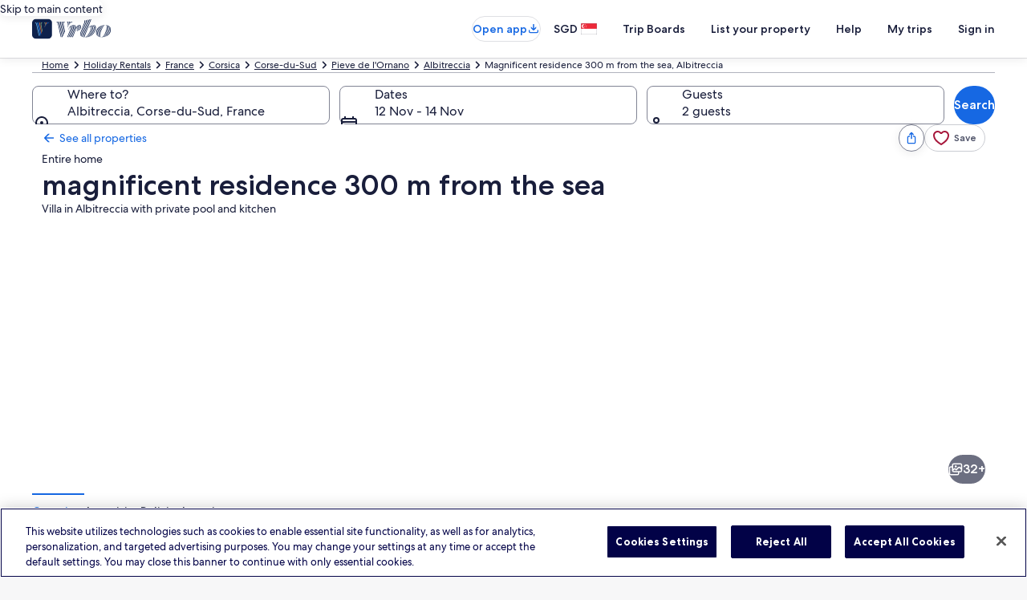

--- FILE ---
content_type: application/javascript
request_url: https://c.travel-assets.com/blossom-flex-ui/blossom-property-host-profile_lazyload.9680316a008a9b880fd4.js
body_size: 255
content:
/*@license For license information please refer to blossom-property-host-profile_lazyload.licenses.txt*/
(self.__LOADABLE_LOADED_CHUNKS__=self.__LOADABLE_LOADED_CHUNKS__||[]).push([[1696],{66717:function(e,t,n){n.r(t),n.d(t,{PropertyHostProfileLazyLoad:function(){return L}});var o=n(96540),r=n(29309),c=n(63971),_=n(13670),a=n(72195),l=n(71364);const E=(0,_.O)(r.ro),L=({context:e})=>o.createElement(a.N,{margin:{block:"three"}},o.createElement(c.Rn,{name:"Host",tag:"section"},o.createElement(l.b,{context:e},o.createElement(E,{context:e}))));t.default=L}}]);
//# sourceMappingURL=https://bernie-assets.s3.us-west-2.amazonaws.com/blossom-flex-ui/blossom-property-host-profile_lazyload.9680316a008a9b880fd4.js.map

--- FILE ---
content_type: application/javascript
request_url: https://www.vrbo.com/GWTZtE/ctPXsm/Z2uAOd/MKLa/4ZKEQ/EihYf0XGOb0JhG/ChhnPnsWAg/GkJgHX/51FxM
body_size: 172042
content:
(function(){if(typeof Array.prototype.entries!=='function'){Object.defineProperty(Array.prototype,'entries',{value:function(){var index=0;const array=this;return {next:function(){if(index<array.length){return {value:[index,array[index++]],done:false};}else{return {done:true};}},[Symbol.iterator]:function(){return this;}};},writable:true,configurable:true});}}());(function(){TC();p55();rIC();var BT=function(GU){return void GU;};var r3=function(){return k2.apply(this,[W7,arguments]);};var K8=function(EQ,Mp){return EQ>=Mp;};var Np=function(El){if(El===undefined||El==null){return 0;}var Jk=El["toLowerCase"]()["replace"](/[^0-9]+/gi,'');return Jk["length"];};var G0=function(gU,tH){return gU>>>tH|gU<<32-tH;};var gl=function(){return k2.apply(this,[vY,arguments]);};var sj=function(j8,Pr){return j8!==Pr;};var Fr=function ml(Um,Pp){var Pl=ml;while(Um!=xz){switch(Um){case pG:{Um+=VB;MZ[K0()[mZ(c3)].call(null,x9,Op)]=function(Tr){q3.push(zl);var XU=Tr&&Tr[sj(typeof MH()[Cd(JQ)],QZ('',[][[]]))?MH()[Cd(z0)](W0,zm,wr,Pm):MH()[Cd(C3)].apply(null,[s3([]),g0,K3,P9])]?function l0(){q3.push(wj);var Br;return Br=Tr[MH()[Cd(c3)](z0,Fd,fQ,vl)],q3.pop(),Br;}:function N0(){return Tr;};MZ[sj(typeof Sl()[N2(lU)],QZ(K0()[mZ(L3)].call(null,Ck,Wm),[][[]]))?Sl()[N2(pQ)](Rm,jp,LT,zm,S9,Lk):Sl()[N2(U8)].call(null,NQ,cU,VT,Hd,qH,C3)](XU,xQ()[L8(HT)](d9,vm,P8,g0),XU);var qm;return q3.pop(),qm=XU,qm;};}break;case gB:{k2.call(this,Wx,[tZ()]);C2(lw,[]);Um-=dz;jk=C2(jC,[]);k2(Pt,[Rk()]);}break;case VY:{Um-=JR;var h8={};q3.push(mm);MZ[K0()[mZ(Sp)](vk,rd)]=Wl;MZ[Zl(typeof MH()[Cd(L3)],'undefined')?MH()[Cd(C3)].call(null,s3(s3(pQ)),Q2,Ww,Xl):MH()[Cd(HT)](Fd,S2,kF,P3)]=h8;MZ[Sl()[N2(pQ)](Rm,jp,k3,Q2,lU,t3)]=function(I9,x0,qw){q3.push(CH);if(s3(MZ[K0()[mZ(kp)].apply(null,[Oj,v8])](I9,x0))){rA[Zl(typeof sT()[Er(pQ)],QZ([],[][[]]))?sT()[Er(Rm)](tr,G8,q8,Id,Q0,cr):sT()[Er(pQ)].call(null,Y3,Sm,f2,g0,w9,Hd)][K0()[mZ(qU)](Fl,Vl)](I9,x0,ml(BB,[Zl(typeof Sl()[N2(U8)],QZ(Zl(typeof K0()[mZ(Sm)],'undefined')?K0()[mZ(AQ)].apply(null,[lT,UZ]):K0()[mZ(L3)](Pd,Wm),[][[]]))?Sl()[N2(U8)](Mr,Xk,sZ,bl,dr,Kk):Sl()[N2(C3)].apply(null,[JQ,GZ,gm,T0,Ww,O0]),s3(s3([])),MH()[Cd(O2)](vm,nd,sv,nk),qw]));}q3.pop();};}break;case wz:{rA[sj(typeof sT()[Er(Rm)],QZ(K0()[mZ(L3)](mz,Wm),[][[]]))?sT()[Er(pQ)](A2,Sm,dr,Vj,w9,s3(s3(pQ))):sT()[Er(Rm)](Ij,t3,D8,s3(s3(Rm)),rk,xU)][K0()[mZ(qU)].apply(null,[Lr,Vl])](np,Hk,ml(BB,[K0()[mZ(HT)].apply(null,[q0,g2]),N3,Sl()[N2(C3)](JQ,GZ,KF,JU,T0,PF),s3(z9[c3]),Zl(typeof MH()[Cd(zb)],QZ('',[][[]]))?MH()[Cd(C3)].call(null,JQ,g0,O4,wj):MH()[Cd(LX)](Q2,Vq,hH,YI),s3(pQ),xQ()[L8(c3)](V1,sP,Z8,R4),s3(pQ)]));Um-=Ec;var pN;return q3.pop(),pN=np[Hk],pN;}break;case P5:{MZ[K0()[mZ(kp)](Vm,v8)]=function(x4,tN){return ml.apply(this,[sY,arguments]);};MZ[K0()[mZ(nd)](Dl,O6)]=K0()[mZ(L3)](X3,Wm);Um=xz;var GE;return GE=MZ(MZ[xQ()[L8(O2)].call(null,IV,s3(s3(Rm)),hl,Q2)]=Rm),q3.pop(),GE;}break;case jB:{Um-=nY;rA[K0()[mZ(JQ)](Nr,sP)][xQ()[L8(nd)](BP,hq,TQ,hO)]=function(xI){q3.push(xS);var MX=K0()[mZ(L3)](Sq,Wm);var vD=MH()[Cd(zm)].apply(null,[s3({}),MP,zl,qU]);var Qb=rA[xQ()[L8(Sm)].apply(null,[Q2,s3([]),jS,YI])](xI);for(var xJ,kD,A6=pQ,jV=vD;Qb[MH()[Cd(fb)].call(null,IJ,HX,rk,qK)](Vb(A6,Nv[K0()[mZ(gM)].call(null,mI,MP)]()))||(jV=MH()[Cd(S2)].apply(null,[cr,pQ,Gb,Bh]),BV(A6,z9[C3]));MX+=jV[Zl(typeof MH()[Cd(zm)],'undefined')?MH()[Cd(C3)](fX,PK,KK,NI):MH()[Cd(fb)](bM,Bh,rk,qK)](IP(mX,Nb(xJ,DI(AQ,dM(BV(A6,Rm),AQ)))))){kD=Qb[xQ()[L8(xU)](pQ,s3({}),Ij,D8)](A6+=WP(U8,lU));if(mq(kD,cV)){throw new HP(Zl(typeof MH()[Cd(JQ)],QZ([],[][[]]))?MH()[Cd(C3)].apply(null,[Hd,sP,AI,v6]):MH()[Cd(d9)].apply(null,[tV,Hd,NE,sN]));}xJ=Vb(j4(xJ,AQ),kD);}var nI;return q3.pop(),nI=MX,nI;};}break;case tB:{Um=pG;MZ[xQ()[L8(qU)].call(null,Hd,MF,FK,LK)]=function(Kb,l4){if(IP(l4,Rm))Kb=MZ(Kb);q3.push(IX);if(IP(l4,AQ)){var gD;return q3.pop(),gD=Kb,gD;}if(IP(l4,z9[Rm])&&Zl(typeof Kb,sj(typeof K0()[mZ(JQ)],QZ('',[][[]]))?K0()[mZ(O2)](fM,BX):K0()[mZ(AQ)].call(null,A4,YO))&&Kb&&Kb[Zl(typeof MH()[Cd(Sm)],'undefined')?MH()[Cd(C3)](Vq,Rm,ZI,Rm):MH()[Cd(z0)].call(null,nk,DM,tT,Pm)]){var BD;return q3.pop(),BD=Kb,BD;}var HS=rA[sj(typeof sT()[Er(pQ)],QZ([],[][[]]))?sT()[Er(pQ)](H6,Sm,wD,AQ,w9,zM):sT()[Er(Rm)].apply(null,[jM,SE,zM,BP,fN,Q2])][xQ()[L8(V1)](Sp,YI,I8,L3)](null);MZ[K0()[mZ(V1)](MQ,XJ)](HS);rA[Zl(typeof sT()[Er(pQ)],QZ(K0()[mZ(L3)](HK,Wm),[][[]]))?sT()[Er(Rm)](SK,Q6,DM,T0,XI,BP):sT()[Er(pQ)](H6,Sm,U8,s3(s3(pQ)),w9,zD)][K0()[mZ(qU)].apply(null,[K9,Vl])](HS,sj(typeof MH()[Cd(z0)],QZ('',[][[]]))?MH()[Cd(c3)](Vj,zD,Dq,vl):MH()[Cd(C3)](Sp,zm,s6,zV),ml(BB,[Sl()[N2(C3)].call(null,JQ,GZ,CO,s3(s3(Rm)),M6,bl),s3(s3(NY)),K0()[mZ(HT)](r2,g2),Kb]));if(IP(l4,C3)&&M1(typeof Kb,K0()[mZ(z0)].call(null,WU,hq)))for(var dE in Kb)MZ[Zl(typeof Sl()[N2(pQ)],QZ([],[][[]]))?Sl()[N2(U8)](pS,Qq,g2,pQ,qU,ZN):Sl()[N2(pQ)].call(null,Rm,jp,rV,nd,zD,BP)](HS,dE,function(IE){return Kb[IE];}.bind(null,dE));var NV;return q3.pop(),NV=HS,NV;};}break;case Tw:{MZ[Zl(typeof K0()[mZ(U8)],QZ([],[][[]]))?K0()[mZ(AQ)](gI,rI):K0()[mZ(V1)].apply(null,[qd,XJ])]=function(mD){return ml.apply(this,[ML,arguments]);};Um=tB;}break;case E:{R1.BL=Y1[FX];Um=xz;C2.call(this,CY,[eS1_xor_1_memo_array_init()]);return '';}break;case Bx:{var MZ=function(k4){q3.push(zN);if(h8[k4]){var PO;return PO=h8[k4][xQ()[L8(JQ)](M6,s3(s3(Rm)),gj,RS)],q3.pop(),PO;}var q1=h8[k4]=ml(BB,[sj(typeof K0()[mZ(Sm)],QZ('',[][[]]))?K0()[mZ(q8)](zI,Hd):K0()[mZ(AQ)](WE,HD),k4,xQ()[L8(MP)].apply(null,[z0,dr,g9,Ib]),s3({}),xQ()[L8(JQ)](Vq,s3(Rm),gj,RS),{}]);Wl[k4].call(q1[xQ()[L8(JQ)].apply(null,[IJ,WD,gj,RS])],q1,q1[xQ()[L8(JQ)](kp,g0,gj,RS)],MZ);q1[xQ()[L8(MP)].apply(null,[CI,r1,g9,Ib])]=s3(s3(NY));var vh;return vh=q1[xQ()[L8(JQ)](Q2,sS,gj,RS)],q3.pop(),vh;};Um+=fC;}break;case G7:{Um=Bx;var Wl=Pp[Vc];}break;case R5:{var zq;return q3.pop(),zq=AP,zq;}break;case cx:{Um=PL;C2(ZA,[]);C2(zY,[]);k2(Sg,[Rk()]);(function(bS,Eb){return k2.apply(this,[YR,arguments]);}(['f','tjstsQJjsn3ffffff','tjIjQQX','QnnXn3ffffff','XQff','IVsj','XjJQI','Vn','V','j','t','VX','jV','Vf','Vfff','Xfff','Vfjt','Vffff','VQ','Xj','J','n'],nd));}break;case PL:{z9=k2(M5,[['tfsn3ffffff','t','V','Xt','QnnXn3ffffff','QnJsX','IXIIQfJ3ffffff','I','tjstsQJjsn3ffffff','tjIjQQX','IIIIIII','X','tJsItJQ','j','Vfjt','jftI','tfsQ','VQXIt','s','Vj','Vt','f','Vff','n','Vf','Jn','jf','Xj','VVj','Vfff','tjstsQJjsQ','VffV','tsss','jsss','Vffff','nff','IQj','jfff','Xff','VI','jfVQ','ssssss','Q','jjjj','ss','J','Xfff','jnf','VV','jj','jt','V3JX','j3VV','XQfffff','nnn','JQ','jff','V3QJ','V3tX'],s3(s3(pQ))]);Um+=VY;pR=function KHSmTLhpGy(){j();function VI(){return this;}function MW(){if([10,13,32].includes(this["KY"]))this.bS=BI;else this.bS=I8;}P7();xU();function ED(){var TI=[]['\x6b\x65\x79\x73']();ED=function(){return TI;};return TI;}function DS(){return xQ.apply(this,[g7,arguments]);}var cq;function MS(){return WH.apply(this,[g7,arguments]);}function G7(a,b,c){return a.indexOf(b,c);}var xS;function pW(){return gQ.apply(this,[KL,arguments]);}function xU(){p7=Nb+lI*WI,lU=sH+D9*WI,b2=M7+WI,T7=sH+NU*WI,wU=FL+Ps*WI+D9*WI*WI+m7*WI*WI*WI+m7*WI*WI*WI*WI,Us=Nb+m7*WI,p=D9+D9*WI,ds=Ps+WI,Pq=m7+lI*WI,ZD=Nb+WI,gI=sH+m7*WI,b=SH+D9*WI+NU*WI*WI+FL*WI*WI*WI+m7*WI*WI*WI*WI,E8=lI+lI*WI,Zm=m7+WI,bL=SH+lI*WI,J8=D9+FL*WI,qU=lI+WI,wb=SH+NU*WI,T8=M7+m7*WI,j9=FL+m7*WI,pY=Ps+lI*WI,q8=Nb+NU*WI,Js=lI+D9*WI+SH*WI*WI+WI*WI*WI,pq=Ps+NU*WI,Qb=SH+m7*WI,O2=FL+NU*WI+m7*WI*WI+m7*WI*WI*WI+FL*WI*WI*WI*WI,KL=M7+FL*WI,fU=M7+D9*WI,wL=lI+m7*WI,E=D9+m7*WI,r8=NU+m7*WI,Jm=FL+lI*WI,J=M7+NU*WI,vU=NU+NU*WI,gq=D9+NU*WI,g7=lI+NU*WI,zH=sH+WI,m9=D9+WI,Z2=NU+D9*WI,Qm=Ps+m7*WI,xs=m7+NU*WI+m7*WI*WI+m7*WI*WI*WI+FL*WI*WI*WI*WI,FQ=Ps+D9*WI,zI=m7+m7*WI;}function Eb(E9){return ~E9;}var IU;function K7(){j2=["\x001J%9\fX%:Z0x\t-O-1H1/N!&\f\'U*u\x07\v=9U<u;>H-:","","lbViDfD}olJuQ+sB:fQ+FjoT","q","}",". Z\x00(","\'8H,","j","\x00;H","=\x001H","0^.0","i*1\':Xd#(=P!u\b\t\vi=Y-;H(3P!1Q"];}function XQ(){return gQ.apply(this,[ds,arguments]);}function Uq(){return AL.apply(this,[lU,arguments]);}function Hq(){this["KY"]=(this["KY"]&0xffff)*0x1b873593+(((this["KY"]>>>16)*0x1b873593&0xffff)<<16)&0xffffffff;this.bS=kS;}function jS(){return WH.apply(this,[Us,arguments]);}function YQ(mL){return FS()[mL];}function qq(){return gQ.apply(this,[gq,arguments]);}function tb(){return AL.apply(this,[D9,arguments]);}function vW(){return w2.apply(this,[Ps,arguments]);}function Cb(fS,nQ){return fS[EY[Lq]](nQ);}function kU(){return TH()+WL("\x64\x38\x34\x61\x31\x36\x35")+3;}function WL(a){return a.length;}function AL(hL,Ts){var Bb=AL;switch(hL){case E8:{var dQ=Ts[SH];dQ[dQ[sL](hD)]=function(){var Oq=this[IY]();var RU=this[IY]();var OH=this[IY]();var LU=this[c2]();var Ws=[];for(var pU=nD;YL(pU,OH);++pU){switch(this[D].pop()){case nD:Ws.push(this[c2]());break;case Ls:var M9=this[c2]();for(var FW of M9.reverse()){Ws.push(FW);}break;default:throw new Error(mq()[CQ(Lq)].apply(null,[Ls,Cq(Zs)]));}}var AY=LU.apply(this[h8].G,Ws.reverse());Oq&&this[D].push(this[Om](AY));};AL(pY,[dQ]);}break;case NU:{var cs=Ts[SH];cs[cs[sL](CY)]=function(){this[D].push(x7(this[c2](),this[c2]()));};AL(E8,[cs]);}break;case vU:{var S9=Ts[SH];S9[S9[sL](dL)]=function(){this[D].push(X8(this[c2](),this[c2]()));};xQ(fU,[S9]);}break;case pY:{var W9=Ts[SH];W9[W9[sL](s2)]=function(){this[D].push(sY(this[c2](),this[c2]()));};AL(p7,[W9]);}break;case M7:{var N2=Ts[SH];N2[N2[sL](pL)]=function(){PS.call(this[cW]);};AL(NU,[N2]);}break;case gq:{var U=Ts[SH];U[U[sL](C7)]=function(){this[D].push(sY(Cq(Ls),this[c2]()));};AL(lU,[U]);}break;case lU:{var n8=Ts[SH];n8[n8[sL](bs)]=function(){this[D].push(this[l2]());};AL(gI,[n8]);}break;case p7:{var JQ=Ts[SH];JQ[JQ[sL](JI)]=function(){this[D].push(this[c2]()&&this[c2]());};AL(vU,[JQ]);}break;case gI:{var RD=Ts[SH];RD[RD[sL](c7)]=function(){this[D].push(n2(this[c2](),this[c2]()));};AL(D9,[RD]);}break;case D9:{var q7=Ts[SH];q7[q7[sL](As)]=function(){var wm=this[IY]();var AI=this[IY]();var Rb=this[l2]();var Ms=R9.call(this[cW]);var l8=this[h8];this[D].push(function(...B7){var BD=q7[h8];wm?q7[h8]=l8:q7[h8]=q7[Om](this);var EQ=FU(B7.length,AI);q7[Hb]=fq(EQ,Ls);while(YL(EQ++,nD)){B7.push(undefined);}for(let IW of B7.reverse()){q7[D].push(q7[Om](IW));}Wb.call(q7[cW],Ms);var LS=q7[nD][K.R];q7[Xb](K.R,Rb);q7[D].push(B7.length);q7[Os]();var QU=q7[c2]();while(UL(--EQ,nD)){q7[D].pop();}q7[Xb](K.R,LS);q7[h8]=BD;return QU;});};AL(M7,[q7]);}break;}}var xb;var EY;function FU(R7,zm){return R7-zm;}function hS(){this["OU"]=this["OU"]<<13|this["OU"]>>>19;this.bS=tU;}function tU(){this["QW"]=(this["OU"]&0xffff)*5+(((this["OU"]>>>16)*5&0xffff)<<16)&0xffffffff;this.bS=W8;}function l7(){return Pm.apply(this,[SH,arguments]);}function x7(PU,B9){return PU>=B9;}function g(){return ["","~$TXG;LXD`)Q>H2Sg_3_","{P!c%Ssa\x40AbWZx57Fp-Ah)g$FtK","","\t#mp*\\5pSR|GL","\x07"];}function wI(gU,jb){return gU==jb;}function Fb(f8){this[D]=Object.assign(this[D],f8);}var K;var hH;var rL;function TH(){return G7(`${ED()[qm(Ls)]}`,"0x"+"\x64\x38\x34\x61\x31\x36\x35");}function BI(){this["SQ"]++;this.bS=kD;}function J2(){return gQ.apply(this,[zI,arguments]);}function WH(fb,sD){var ML=WH;switch(fb){case g7:{var Sb=sD[SH];Sb[cH]=function(){var Zb=ED()[qm(wY)](Ls,nD,II,L);for(let dU=nD;YL(dU,ks);++dU){Zb+=this[IY]().toString(UI).padStart(ks,mq()[CQ(UI)].apply(null,[wY,Cq(lW)]));}var nH=parseInt(Zb.slice(Ls,km),UI);var f=Zb.slice(km);if(wI(nH,nD)){if(wI(f.indexOf(mq()[CQ(Ls)].call(null,Lq,Cq(jm))),Cq(Ls))){return nD;}else{nH-=F8[Lq];f=fq(mq()[CQ(UI)].call(null,wY,Cq(lW)),f);}}else{nH-=F8[Es];f=fq(mq()[CQ(Ls)].call(null,Lq,Cq(jm)),f);}var nY=nD;var HY=Ls;for(let lD of f){nY+=sY(HY,parseInt(lD));HY/=UI;}return sY(nY,Math.pow(UI,nH));};gQ(Jm,[Sb]);}break;case Pq:{var VS=sD[SH];VS[Cs]=function(j8,Aq){var N8=atob(j8);var nS=nD;var G2=[];var Z7=nD;for(var Fs=nD;YL(Fs,N8.length);Fs++){G2[Z7]=N8.charCodeAt(Fs);nS=Hs(nS,G2[Z7++]);}gQ(ds,[this,RH(fq(nS,Aq),cL)]);return G2;};WH(g7,[VS]);}break;case FL:{var dD=sD[SH];dD[IY]=function(){return this[FY][this[nD][K.R]++];};WH(Pq,[dD]);}break;case fU:{var L7=sD[SH];L7[c2]=function(p8){return this[Sq](p8?this[D][FU(this[D][ED()[qm(Ls)].call(null,bQ,G9,r9,gW)],Ls)]:this[D].pop());};WH(FL,[L7]);}break;case zH:{var XH=sD[SH];XH[Sq]=function(b7){return wI(typeof b7,ED()[qm(ks)](Mb,rs,HD,Cq(zD)))?b7.G:b7;};WH(fU,[XH]);}break;case Us:{var AU=sD[SH];AU[DI]=function(PI){return hH.call(this[cW],PI,this);};WH(zH,[AU]);}break;case SH:{var QD=sD[SH];QD[qH]=function(KU,jW,gS){if(wI(typeof KU,ED()[qm(ks)].apply(null,[Mb,Wq,dY,Cq(zD)]))){gS?this[D].push(KU.G=jW):KU.G=jW;}else{xS.call(this[cW],KU,jW);}};WH(Us,[QD]);}break;case gq:{var xD=sD[SH];xD[Xb]=function(mY,mI){this[nD][mY]=mI;};xD[sI]=function(Eq){return this[nD][Eq];};WH(SH,[xD]);}break;}}function fY(){return AL.apply(this,[M7,arguments]);}var BL;function CW(){return G7(`${ED()[qm(Ls)]}`,";",TH());}function Tb(B8,ES){return B8&ES;}var R9;var b,gq,Z2,Js,Qb,p,qU,pq,bL,r8,Zm,zI,zH,T8,p7,O2,wL,b2,KL,ds,Us,fU,Qm,g7,j9,E,wU,wb,FQ,T7,J,gI,vU,q8,Pq,lU,xs,ZD,Jm,J8,E8,m9,pY;function gs(ts,qL){return ts<=qL;}function bq(){var xW=function(){};bq=function(){return xW;};return xW;}function qm(tW){return FS()[tW];}function pm(rH,Vm){var xY=pm;switch(rH){case pq:{var X=Vm[SH];var hQ=fq([],[]);var YH=FU(X.length,Ls);if(x7(YH,nD)){do{hQ+=X[YH];YH--;}while(x7(YH,nD));}return hQ;}break;case E:{var vq=Vm[SH];nL.tq=pm(pq,[vq]);while(YL(nL.tq.length,GH))nL.tq+=nL.tq;}break;case E8:{Rm=function(M){return pm.apply(this,[E,arguments]);};nL(wY,sU,HQ,Cq(qs));}break;case lU:{var t=Vm[SH];var cb=fq([],[]);for(var R2=FU(t.length,Ls);x7(R2,nD);R2--){cb+=t[R2];}return cb;}break;case WI:{var gm=Vm[SH];IU.Nq=pm(lU,[gm]);while(YL(IU.Nq.length,Ys))IU.Nq+=IU.Nq;}break;case p:{cq=function(PL){return pm.apply(this,[WI,arguments]);};IU(Jb,BW,Cq(W7),Ls);}break;case SH:{var F7=Vm[SH];var js=Vm[M7];var lm=Vm[D9];var b8=Vm[NU];var QI=j2[UI];var jL=fq([],[]);var XS=j2[F7];var jI=FU(XS.length,Ls);while(x7(jI,nD)){var S2=RH(fq(fq(jI,b8),WU()),QI.length);var h2=Cb(XS,jI);var cS=Cb(QI,S2);jL+=w9(Qm,[Tb(Eb(Tb(h2,cS)),hs(h2,cS))]);jI--;}return BQ(E8,[jL]);}break;case Nb:{var GY=Vm[SH];var Y2=Vm[M7];var DU=Vm[D9];var C2=Vm[NU];var Qq=BL[nD];var KQ=fq([],[]);var K9=BL[C2];for(var hY=FU(K9.length,Ls);x7(hY,nD);hY--){var Rq=RH(fq(fq(hY,DU),WU()),Qq.length);var DL=Cb(K9,hY);var CS=Cb(Qq,Rq);KQ+=w9(Qm,[Tb(hs(Eb(DL),Eb(CS)),hs(DL,CS))]);}return w9(KL,[KQ]);}break;case FQ:{var fm=Vm[SH];var HS=fq([],[]);var Gm=FU(fm.length,Ls);if(x7(Gm,nD)){do{HS+=fm[Gm];Gm--;}while(x7(Gm,nD));}return HS;}break;case gq:{var f2=Vm[SH];B2.cm=pm(FQ,[f2]);while(YL(B2.cm.length,PH))B2.cm+=B2.cm;}break;}}function Cq(U9){return -U9;}function Xm(){return gQ.apply(this,[WI,arguments]);}function Rs(){return AL.apply(this,[p7,arguments]);}function Y9(){return Pm.apply(this,[Nb,arguments]);}function SY(){return w2.apply(this,[wL,arguments]);}function kD(){if(this["SQ"]<WL(this["Gs"]))this.bS=LI;else this.bS=qI;}function qI(){this["OU"]^=this["I9"];this.bS=Bm;}function z7(Ss,s){return Ss<<s;}function gQ(HU,AD){var hU=gQ;switch(HU){case ZD:{var z9=AD[SH];z9[z9[sL](nD)]=function(){this[D].push(kH(this[c2](),this[c2]()));};AL(gq,[z9]);}break;case T7:{var k9=AD[SH];k9[k9[sL](bQ)]=function(){var dS=this[IY]();var j7=this[c2]();var OS=this[c2]();var sq=this[M8](OS,j7);if(GU(dS)){var V2=this;var kW={get(wD){V2[h8]=wD;return OS;}};this[h8]=new Proxy(this[h8],kW);}this[D].push(sq);};gQ(ZD,[k9]);}break;case J:{var rS=AD[SH];gQ(T7,[rS]);}break;case ds:{var m=AD[SH];var gY=AD[M7];m[sL]=function(lY){return RH(fq(lY,gY),cL);};gQ(J,[m]);}break;case gq:{var WW=AD[SH];WW[Os]=function(){var Ym=this[IY]();while(WY(Ym,K.X)){this[Ym](this);Ym=this[IY]();}};}break;case j9:{var fI=AD[SH];fI[M8]=function(H2,FH){return {get G(){return H2[FH];},set G(jD){H2[FH]=jD;}};};gQ(gq,[fI]);}break;case zI:{var HI=AD[SH];HI[Om]=function(D2){return {get G(){return D2;},set G(BY){D2=BY;}};};gQ(j9,[HI]);}break;case KL:{var vH=AD[SH];vH[HQ]=function(R8){return {get G(){return R8;},set G(Xs){R8=Xs;}};};gQ(zI,[vH]);}break;case WI:{var JU=AD[SH];JU[MD]=function(){var rI=hs(z7(this[IY](),ks),this[IY]());var xI=ED()[qm(wY)](Ls,GU({}),GU([]),L);for(var A=nD;YL(A,rI);A++){xI+=String.fromCharCode(this[IY]());}return xI;};gQ(KL,[JU]);}break;case Jm:{var SI=AD[SH];SI[l2]=function(){var Z8=hs(hs(hs(z7(this[IY](),KH),z7(this[IY](),GW)),z7(this[IY](),ks)),this[IY]());return Z8;};gQ(WI,[SI]);}break;}}function pb(Gs,ZY){var lH={Gs:Gs,OU:ZY,I9:0,SQ:0,bS:LI};while(!lH.bS());return lH["OU"]>>>0;}function m2(){return w2.apply(this,[bL,arguments]);}function xQ(gD,LW){var xH=xQ;switch(gD){case E:{var k7=LW[SH];k7[k7[sL](K8)]=function(){this[D].push(this[MD]());};w2(Ps,[k7]);}break;case Z2:{var KS=LW[SH];KS[KS[sL](nW)]=function(){this[D].push(FU(this[c2](),this[c2]()));};xQ(E,[KS]);}break;case gq:{var xL=LW[SH];xL[xL[sL](OD)]=function(){this[D].push(hs(this[c2](),this[c2]()));};xQ(Z2,[xL]);}break;case p7:{var qb=LW[SH];qb[qb[sL](Vs)]=function(){this[D].push(LD(this[c2](),this[c2]()));};xQ(gq,[qb]);}break;case m9:{var zL=LW[SH];zL[zL[sL](L2)]=function(){var BU=[];var gL=this[D].pop();var V9=FU(this[D].length,Ls);for(var Sm=nD;YL(Sm,gL);++Sm){BU.push(this[Sq](this[D][V9--]));}this[qH](bq()[YQ(Es)](GU(GU([])),cD,Cq(Om),Lq),BU);};xQ(p7,[zL]);}break;case D9:{var tI=LW[SH];tI[tI[sL](F2)]=function(){var T=this[IY]();var X9=tI[l2]();if(GU(this[c2](T))){this[Xb](K.R,X9);}};xQ(m9,[tI]);}break;case r8:{var fH=LW[SH];fH[fH[sL](VQ)]=function(){this[D].push(z7(this[c2](),this[c2]()));};xQ(D9,[fH]);}break;case wb:{var q9=LW[SH];q9[q9[sL](r7)]=function(){var Dq=this[IY]();var kL=this[D].pop();var f9=this[D].pop();var Bs=this[D].pop();var kb=this[nD][K.R];this[Xb](K.R,kL);try{this[Os]();}catch(WS){this[D].push(this[Om](WS));this[Xb](K.R,f9);this[Os]();}finally{this[Xb](K.R,Bs);this[Os]();this[Xb](K.R,kb);}};xQ(r8,[q9]);}break;case g7:{var QH=LW[SH];QH[QH[sL](h9)]=function(){this[Xb](K.R,this[l2]());};xQ(wb,[QH]);}break;case fU:{var zQ=LW[SH];zQ[zQ[sL](dH)]=function(){this[D].push(this[IY]());};xQ(g7,[zQ]);}break;}}function Vq(){return w2.apply(this,[FQ,arguments]);}function EH(dq,fD){return dq!==fD;}function I7(){return s7(`${ED()[qm(Ls)]}`,CW()+1);}function Im(){return xQ.apply(this,[r8,arguments]);}function JD(){return ["\x61\x70\x70\x6c\x79","\x66\x72\x6f\x6d\x43\x68\x61\x72\x43\x6f\x64\x65","\x53\x74\x72\x69\x6e\x67","\x63\x68\x61\x72\x43\x6f\x64\x65\x41\x74"];}function n9(){return xQ.apply(this,[wb,arguments]);}function jH(){return WH.apply(this,[Pq,arguments]);}function Q9(){return WH.apply(this,[SH,arguments]);}function DH(){return AL.apply(this,[gI,arguments]);}function Bm(){this["OU"]^=this["OU"]>>>16;this.bS=bD;}function r(){return w9.apply(this,[Jm,arguments]);}function WY(D8,lb){return D8!=lb;}function Mm(){return AL.apply(this,[vU,arguments]);}function YL(Wm,KW){return Wm<KW;}function RY(){return Pm.apply(this,[bL,arguments]);}function Mq(){return gQ.apply(this,[j9,arguments]);}function P7(){sH=[+ ! +[]]+[+[]]-+ ! +[]-+ ! +[],SH=+[],Ps=[+ ! +[]]+[+[]]-+ ! +[],lI=! +[]+! +[]+! +[]+! +[],WI=[+ ! +[]]+[+[]]-[],m7=+ ! +[]+! +[]+! +[]+! +[]+! +[],FL=+ ! +[]+! +[]+! +[]+! +[]+! +[]+! +[],M7=+ ! +[],Nb=+ ! +[]+! +[]+! +[]+! +[]+! +[]+! +[]+! +[],NU=+ ! +[]+! +[]+! +[],D9=! +[]+! +[];}function FS(){var v2=['t8','KD','rb','GI','mH','A8','Xq','TW','NW','L8'];FS=function(){return v2;};return v2;}function XU(){this["KY"]=this["KY"]<<15|this["KY"]>>>17;this.bS=Hq;}function wH(){return t7()+I7()+typeof TY[ED()[qm(Ls)].name];}function gb(a,b){return a.charCodeAt(b);}function O7(){return w2.apply(this,[q8,arguments]);}function cY(){return pb(wH(),813874);}function UW(){return gQ.apply(this,[T7,arguments]);}var Wb;var j2;function d8(){return xQ.apply(this,[D9,arguments]);}var xm;function AW(){this["OU"]^=this["OU"]>>>13;this.bS=p2;}function w2(jQ,P9){var QY=w2;switch(jQ){case wL:{var d7=P9[SH];d7[d7[sL](Jb)]=function(){this[D].push(RH(this[c2](),this[c2]()));};Pm(bL,[d7]);}break;case sH:{var Kb=P9[SH];Kb[Kb[sL](II)]=function(){var OI=this[IY]();var XW=Kb[l2]();if(this[c2](OI)){this[Xb](K.R,XW);}};w2(wL,[Kb]);}break;case zI:{var ZL=P9[SH];ZL[ZL[sL](qH)]=function(){this[D].push(this[DI](this[MD]()));};w2(sH,[ZL]);}break;case FQ:{var Q8=P9[SH];Q8[Q8[sL](Om)]=function(){this[D].push(this[Om](undefined));};w2(zI,[Q8]);}break;case q8:{var BS=P9[SH];BS[BS[sL](Am)]=function(){this[D].push(EH(this[c2](),this[c2]()));};w2(FQ,[BS]);}break;case Zm:{var IL=P9[SH];IL[IL[sL](ws)]=function(){this[D].push(YL(this[c2](),this[c2]()));};w2(q8,[IL]);}break;case bL:{var t9=P9[SH];t9[t9[sL](sU)]=function(){this[D].push(fq(this[c2](),this[c2]()));};w2(Zm,[t9]);}break;case T8:{var mW=P9[SH];mW[mW[sL](FY)]=function(){rL.call(this[cW]);};w2(bL,[mW]);}break;case qU:{var Ds=P9[SH];Ds[Ds[sL](rU)]=function(){var GQ=[];var Hm=this[IY]();while(Hm--){switch(this[D].pop()){case nD:GQ.push(this[c2]());break;case Ls:var E2=this[c2]();for(var mm of E2){GQ.push(mm);}break;}}this[D].push(this[HQ](GQ));};w2(T8,[Ds]);}break;case Ps:{var QL=P9[SH];QL[QL[sL](ss)]=function(){this[D]=[];xm.call(this[cW]);this[Xb](K.R,this[FY].length);};w2(qU,[QL]);}break;}}var nL;function I8(){this["KY"]=(this["KY"]&0xffff)*0xcc9e2d51+(((this["KY"]>>>16)*0xcc9e2d51&0xffff)<<16)&0xffffffff;this.bS=XU;}function w7(){return AL.apply(this,[gq,arguments]);}function DQ(){return WH.apply(this,[FL,arguments]);}function tm(){return w2.apply(this,[qU,arguments]);}var PQ;return Pm.call(this,T7);function n2(z2,mU){return z2>>mU;}function wq(){return w2.apply(this,[sH,arguments]);}function j(){PQ=Object['\x63\x72\x65\x61\x74\x65'](Object['\x70\x72\x6f\x74\x6f\x74\x79\x70\x65']);Ls=1;ED()[qm(Ls)]=KHSmTLhpGy;if(typeof window!=='undefined'){TY=window;}else if(typeof global!==[]+[][[]]){TY=global;}else{TY=this;}}var WI,FL,Nb,M7,lI,D9,m7,SH,NU,sH,Ps;function C8(){return w2.apply(this,[T8,arguments]);}var bm;function t7(){return s7(`${ED()[qm(Ls)]}`,0,TH());}function B2(){return w9.apply(this,[j9,arguments]);}function J9(){return xQ.apply(this,[m9,arguments]);}function WU(){var X2;X2=D7()-cY();return WU=function(){return X2;},X2;}function db(){return xQ.apply(this,[p7,arguments]);}var TY;function p2(){this["OU"]=(this["OU"]&0xffff)*0xc2b2ae35+(((this["OU"]>>>16)*0xc2b2ae35&0xffff)<<16)&0xffffffff;this.bS=rW;}function hW(){return gQ.apply(this,[Jm,arguments]);}function LD(NS,CU){return NS>>>CU;}function RH(ND,zq){return ND%zq;}function rW(){this["OU"]^=this["OU"]>>>16;this.bS=VI;}function BQ(EU,YI){var FD=BQ;switch(EU){case Nb:{var QQ=YI[SH];var w=YI[M7];var EL=YI[D9];var fW=YI[NU];var k=fq([],[]);var vS=RH(fq(fW,WU()),ks);var Km=j2[QQ];for(var P2=nD;YL(P2,Km.length);P2++){var r2=Cb(Km,P2);var EI=Cb(nL.tq,vS++);k+=w9(Qm,[Tb(Eb(Tb(r2,EI)),hs(r2,EI))]);}return k;}break;case E8:{var NH=YI[SH];nL=function(bI,C,T9,Cm){return BQ.apply(this,[Nb,arguments]);};return Rm(NH);}break;case vU:{Ls=+ ! ![];UI=Ls+Ls;Lq=Ls+UI;nD=+[];Es=Ls+Lq;wY=UI-Ls+Es;bQ=Lq+wY-UI;ks=wY*UI+Es-bQ;Tm=UI*bQ-ks+wY;Mb=UI-Ls+Tm;BW=Mb+Tm*wY+Es-UI;Xb=UI*Ls*Es+wY-bQ;II=Lq+bQ*Xb+Mb;PW=ks*wY-Lq+Tm*Xb;vI=PW*Es+Lq+Xb*UI;g8=wY*Ls*ks-Xb;N9=ks+UI*Es*g8-Ls;gH=Mb*Tm-ks+UI;gW=UI*PW+wY+bQ+Xb;PH=g8+Tm+ks-UI;Vb=Tm+bQ-Mb+UI*Lq;W7=bQ*Ls*Xb*Mb;zD=Ls-UI+bQ*Mb*Xb;GH=Ls+ks*Tm-Es-Xb;sU=Lq*Mb*UI+bQ*wY;HQ=ks*Xb*Ls-UI;qs=Lq+PW*Es+g8-Tm;Om=g8*UI+Mb-Es;zS=ks*Lq+UI-Es;Ys=Tm*UI+Xb*Lq+Ls;Jb=Tm+Mb+Xb*Es+Lq;Zs=PW*UI+wY*Es*Ls;tH=bQ*Es-Tm+wY;lW=UI*Lq+Xb*bQ*wY;jm=PW*Ls-Mb+g8*ks;jU=bQ*UI+Mb*Es;L9=Ls+bQ*Xb-Es*UI;VL=g8*Tm-Mb-Lq-wY;WQ=ks-Es+PW*Lq*Ls;f7=Mb-Ls-wY+Es*ks;dW=Xb+Lq*wY-Ls-ks;l9=wY*PW-Es+Tm-UI;r9=Tm+Lq+Mb-wY+Es;x=wY*PW+UI-Es;m8=Xb+Tm*bQ+Es*UI;d=UI+Es*bQ+wY*ks;rQ=Lq*g8-ks-Es-UI;L=g8+bQ*Tm*ks+Mb;G9=Es*Lq*Xb-wY+ks;DW=Lq*Xb*Es-UI+Ls;D=bQ*UI+Xb-wY;G=ks*bQ+wY*Lq;h8=Lq-g8+Mb*Xb+wY;M8=Lq*bQ+Tm-Ls-Xb;FY=bQ*ks+Es+Xb+g8;sL=Mb*Xb-wY*Tm+PW;GL=Es-UI+Lq*ks;IY=Ls+Es+Mb*Xb*UI;Wq=bQ-Tm+Mb+Es*UI;P=Ls+ks*wY+UI;r7=Lq*Mb*bQ*Ls-ks;c2=Ls*g8*Xb-wY+bQ;d2=Xb*Tm-Es-bQ*Lq;g9=Ls*bQ*wY+Xb+Tm;qH=UI*bQ-g8+ks*Mb;Hb=Ls+Mb*wY+Lq-Xb;cH=Tm+Mb*Es+PW-Xb;l2=Tm+PW+Mb-Lq;DI=UI*PW+Xb-ks;MD=Tm*g8-UI-bQ*ks;Am=Es*g8-Tm*Xb+Mb;ws=bQ*Xb+wY+g8*Ls;cW=ks+UI*PW-Es+bQ;rU=Tm+bQ+Mb*ks*Ls;ss=g8-Es+Tm+Mb*bQ;K8=Es+Mb*ks+Xb*Lq;nW=Tm+PW+Es-Lq+Ls;OD=PW+Tm*Lq-ks+Xb;Vs=PW+Mb*Lq-Tm+Xb;L2=Es-Ls+Tm*wY+PW;Sq=g8*bQ+UI+Lq-Mb;cD=wY+ks*Es-Lq-UI;F2=Mb+g8+bQ+PW+ks;VQ=UI*Es*ks+PW;Os=g8*bQ+Ls+Mb*UI;h9=wY+Mb*Tm*UI-ks;dH=Tm*UI*Es*Lq-g8;dL=bQ+PW+wY*Tm+g8;JI=Tm*Mb*UI+ks;s2=Mb*Lq*UI+Es*g8;hD=Mb*Lq*Xb+wY-Tm;CY=Mb-Lq+bQ*wY*Xb;pL=ks+Es*Ls*bQ*Tm;As=g8*Xb-Ls+Mb-Lq;c7=Tm*UI+Mb*g8-PW;bs=Es+PW*Lq-bQ*Tm;C7=UI+g8*ks-Mb-Es;cL=wY-Xb-bQ+ks*g8;KH=UI+bQ-Lq+Tm+Mb;GW=Mb+Tm*UI-ks-Es;km=Mb+wY+Tm-Lq*Es;Cs=Lq-Tm+PW*UI-Xb;rs=Xb+Mb-Es+Tm+Lq;HD=Xb+UI*Mb+g8*Ls;dY=Mb*ks+Es*Lq-bQ;sI=g8*Xb+wY+Ls+bQ;Q2=bQ*ks+g8;xq=Es*ks+Xb*Ls;VW=g8+PW+Tm*ks-UI;}break;case ds:{var Db=YI[SH];Rm(Db[nD]);var AH=nD;if(YL(AH,Db.length)){do{ED()[Db[AH]]=function(){var I2=Db[AH];return function(VY,MH,BH,cU){var Gq=nL(VY,GU(GU([])),g8,cU);ED()[I2]=function(){return Gq;};return Gq;};}();++AH;}while(YL(AH,Db.length));}}break;case pY:{var ID=YI[SH];var Ab=YI[M7];var tD=ED()[qm(wY)](Ls,rQ,Jb,L);for(var N=nD;YL(N,ID[ED()[qm(Ls)](bQ,G9,GU({}),gW)]);N=fq(N,Ls)){var lq=ID[ED()[qm(bQ)].call(null,ks,DW,D,Cq(G))](N);var bU=Ab[lq];tD+=bU;}return tD;}break;case Qb:{var Jq={'\x31':ED()[qm(UI)](Xb,jU,L9,VL),'\x39':mq()[CQ(nD)].apply(null,[nD,Cq(WQ)]),'\x45':ED()[qm(Lq)].apply(null,[Lq,f7,Lq,Es]),'\x46':mq()[CQ(Ls)](Lq,Cq(jm)),'\x51':ED()[qm(Es)].apply(null,[Es,GU(Ls),dW,l9]),'\x62':mq()[CQ(UI)](wY,Cq(lW)),'\x68':bq()[YQ(UI)](r9,GU({}),x,bQ),'\x71':bq()[YQ(Lq)].apply(null,[II,m8,d,Es])};return function(UD){return BQ(pY,[UD,Jq]);};}break;}}function lQ(){return BQ.apply(this,[ds,arguments]);}function U7(pH,Yb){return pH in Yb;}function s8(){return ["K\'^f7>s\x3f\'\'zfWR~#zahH+bX#m","ySY 4\x3f\nX\v\t~Pi","]","TP+DZ1","",",RO","_","W!Y\tsX\x3f]"];}function LI(){this["KY"]=gb(this["Gs"],this["SQ"]);this.bS=MW;}function w9(FI,Q){var Z9=w9;switch(FI){case J8:{qW=function(H9){return pm.apply(this,[gq,arguments]);};w9(j9,[Es,Cq(qs)]);}break;case Qm:{var Y8=Q[SH];if(gs(Y8,xs)){return TY[EY[UI]][EY[Ls]](Y8);}else{Y8-=O2;return TY[EY[UI]][EY[Ls]][EY[nD]](null,[fq(n2(Y8,Mb),wU),fq(RH(Y8,Js),b)]);}}break;case lU:{var ZQ=Q[SH];var N7=Q[M7];var zU=[];var CL=BQ(Qb,[]);var s9=N7?TY[ED()[qm(nD)](Tm,GU(GU(nD)),GU([]),Cq(N9))]:TY[bq()[YQ(nD)](BW,II,Cq(vI),Xb)];for(var Ks=nD;YL(Ks,ZQ[ED()[qm(Ls)](bQ,gH,GU({}),gW)]);Ks=fq(Ks,Ls)){zU[bq()[YQ(Ls)].call(null,PH,Vb,Cq(W7),wY)](s9(CL(ZQ[Ks])));}return zU;}break;case Jm:{var US=Q[SH];qW(US[nD]);var wS=nD;while(YL(wS,US.length)){mq()[US[wS]]=function(){var Ib=US[wS];return function(g2,bb){var c=B2.call(null,g2,bb);mq()[Ib]=function(){return c;};return c;};}();++wS;}}break;case gI:{var SL=Q[SH];var vs=Q[M7];var TL=fq([],[]);var nm=RH(fq(vs,WU()),zS);var v=xb[SL];for(var cI=nD;YL(cI,v.length);cI++){var ms=Cb(v,cI);var hb=Cb(B2.cm,nm++);TL+=w9(Qm,[Tb(hs(Eb(ms),Eb(hb)),hs(ms,hb))]);}return TL;}break;case m9:{var VH=Q[SH];B2=function(tS,kQ){return w9.apply(this,[gI,arguments]);};return qW(VH);}break;case j9:{var Lb=Q[SH];var O8=Q[M7];var jq=xb[UI];var v9=fq([],[]);var S=xb[Lb];var z=FU(S.length,Ls);if(x7(z,nD)){do{var XI=RH(fq(fq(z,O8),WU()),jq.length);var VD=Cb(S,z);var ls=Cb(jq,XI);v9+=w9(Qm,[Tb(hs(Eb(VD),Eb(ls)),hs(VD,ls))]);z--;}while(x7(z,nD));}return w9(m9,[v9]);}break;case sH:{var jY=Q[SH];var IH=Q[M7];var SS=Q[D9];var TU=Q[NU];var Pb=fq([],[]);var bY=RH(fq(SS,WU()),tH);var mS=BL[TU];for(var pI=nD;YL(pI,mS.length);pI++){var p9=Cb(mS,pI);var SW=Cb(IU.Nq,bY++);Pb+=w9(Qm,[Tb(hs(Eb(p9),Eb(SW)),hs(p9,SW))]);}return Pb;}break;case KL:{var ps=Q[SH];IU=function(ZH,SU,Dm,LL){return w9.apply(this,[sH,arguments]);};return cq(ps);}break;case pY:{var C9=Q[SH];cq(C9[nD]);for(var sb=nD;YL(sb,C9.length);++sb){bq()[C9[sb]]=function(){var sm=C9[sb];return function(SD,hI,E7,mQ){var b9=IU(ks,Vb,E7,mQ);bq()[sm]=function(){return b9;};return b9;};}();}}break;}}function s7(a,b,c){return a.substr(b,c);}function X8(x8,CH){return x8===CH;}function Fm(){this["I9"]++;this.bS=BI;}function UL(Ub,AQ){return Ub>AQ;}function nb(){return WH.apply(this,[zH,arguments]);}function TQ(){return w9.apply(this,[pY,arguments]);}function kS(){this["OU"]^=this["KY"];this.bS=hS;}function PY(){return WH.apply(this,[gq,arguments]);}var qW;function qY(){return w2.apply(this,[zI,arguments]);}function x2(){return xQ.apply(this,[fU,arguments]);}function fq(hm,CD){return hm+CD;}function Pm(VU,dm){var lS=Pm;switch(VU){case T7:{V=function(UU){this[D]=[UU[h8].G];};xS=function(Is,Lm){return Pm.apply(this,[WI,arguments]);};hH=function(lL,G8){return Pm.apply(this,[Qb,arguments]);};rL=function(){this[D][this[D].length]={};};PS=function(){this[D].pop();};R9=function(){return [...this[D]];};Wb=function(Ns){return Pm.apply(this,[b2,arguments]);};xm=function(){this[D]=[];};Rm=function(){return pm.apply(this,[E8,arguments]);};cq=function(){return pm.apply(this,[p,arguments]);};nL=function(JH,NY,x9,mD){return pm.apply(this,[SH,arguments]);};IU=function(v7,n,JS,q){return pm.apply(this,[Nb,arguments]);};qW=function(){return w9.apply(this,[J8,arguments]);};bm=function(UH,O9,MY){return Pm.apply(this,[gI,arguments]);};BQ(vU,[]);EY=JD();BL=s8();w9.call(this,pY,[FS()]);xb=g();w9.call(this,Jm,[FS()]);K7();BQ.call(this,ds,[FS()]);F8=w9(lU,[['FqQ','FhF','QE','Fbqq1bbbbbb','Fbq91bbbbbb'],GU({})]);K={R:F8[nD],U:F8[Ls],X:F8[UI]};;X7=class X7 {constructor(){this[nD]=[];this[FY]=[];this[D]=[];this[Hb]=nD;WH(gq,[this]);this[bq()[YQ(wY)](Q2,xq,VW,UI)]=bm;}};return X7;}break;case WI:{var Is=dm[SH];var Lm=dm[M7];return this[D][FU(this[D].length,Ls)][Is]=Lm;}break;case Qb:{var lL=dm[SH];var G8=dm[M7];for(var YD of [...this[D]].reverse()){if(U7(lL,YD)){return G8[M8](YD,lL);}}throw ED()[qm(Xb)](Vb,FY,Ls,HQ);}break;case b2:{var Ns=dm[SH];if(X8(this[D].length,nD))this[D]=Object.assign(this[D],Ns);}break;case gI:{var UH=dm[SH];var O9=dm[M7];var MY=dm[D9];this[FY]=this[Cs](O9,MY);this[h8]=this[Om](UH);this[cW]=new V(this);this[Xb](K.R,nD);try{while(YL(this[nD][K.R],this[FY].length)){var W=this[IY]();this[W](this);}}catch(K2){}}break;case SH:{var TD=dm[SH];TD[TD[sL](GL)]=function(){var OQ=this[D].pop();var sS=this[IY]();if(WY(typeof OQ,ED()[qm(ks)](Mb,D,Wq,Cq(zD)))){throw ED()[qm(Tm)](nD,P,GU({}),r7);}if(UL(sS,Ls)){OQ.G++;return;}this[D].push(new Proxy(OQ,{get(ns,bW,Nm){if(sS){return ++ns.G;}return ns.G++;}}));};}break;case Z2:{var LQ=dm[SH];LQ[LQ[sL](Ys)]=function(){this[D].push(Hs(this[c2](),this[c2]()));};Pm(SH,[LQ]);}break;case E8:{var rm=dm[SH];rm[rm[sL](d2)]=function(){this[D].push(U7(this[c2](),this[c2]()));};Pm(Z2,[rm]);}break;case Nb:{var vD=dm[SH];vD[vD[sL](g9)]=function(){this[qH](this[D].pop(),this[c2](),this[IY]());};Pm(E8,[vD]);}break;case bL:{var t2=dm[SH];t2[t2[sL](Hb)]=function(){this[D].push(this[cH]());};Pm(Nb,[t2]);}break;}}function hs(TS,Z){return TS|Z;}function mq(){var vL=Object['\x63\x72\x65\x61\x74\x65']({});mq=function(){return vL;};return vL;}function D7(){return s7(`${ED()[qm(Ls)]}`,kU(),CW()-kU());}function Ob(){return xQ.apply(this,[gq,arguments]);}function CQ(fs){return FS()[fs];}var V;var PS;function bD(){this["OU"]=(this["OU"]&0xffff)*0x85ebca6b+(((this["OU"]>>>16)*0x85ebca6b&0xffff)<<16)&0xffffffff;this.bS=AW;}function QS(){return gQ.apply(this,[J,arguments]);}function Yq(){return WH.apply(this,[fU,arguments]);}function JW(){return AL.apply(this,[E8,arguments]);}function Gb(){return xQ.apply(this,[Z2,arguments]);}function Hs(PD,MQ){return PD^MQ;}function kH(qD,A7){return qD/A7;}function I(){return AL.apply(this,[NU,arguments]);}function wW(){return xQ.apply(this,[E,arguments]);}var F8;function JL(){return Pm.apply(this,[Z2,arguments]);}function GU(B){return !B;}function U2(){return gQ.apply(this,[ZD,arguments]);}var Rm;var Ls,UI,Lq,nD,Es,wY,bQ,ks,Tm,Mb,BW,Xb,II,PW,vI,g8,N9,gH,gW,PH,Vb,W7,zD,GH,sU,HQ,qs,Om,zS,Ys,Jb,Zs,tH,lW,jm,jU,L9,VL,WQ,f7,dW,l9,r9,x,m8,d,rQ,L,G9,DW,D,G,h8,M8,FY,sL,GL,IY,Wq,P,r7,c2,d2,g9,qH,Hb,cH,l2,DI,MD,Am,ws,cW,rU,ss,K8,nW,OD,Vs,L2,Sq,cD,F2,VQ,Os,h9,dH,dL,JI,s2,hD,CY,pL,As,c7,bs,C7,cL,KH,GW,km,Cs,rs,HD,dY,sI,Q2,xq,VW;function sY(dI,Um){return dI*Um;}function W8(){this["OU"]=(this["QW"]&0xffff)+0x6b64+(((this["QW"]>>>16)+0xe654&0xffff)<<16);this.bS=Fm;}function UY(){return w2.apply(this,[Zm,arguments]);}var X7;0xd84a165,3744677072;function h7(){return AL.apply(this,[pY,arguments]);}function nU(){return Pm.apply(this,[E8,arguments]);}}();FG={};}break;case jg:{Um=xz;var qP;return q3.pop(),qP=Qh,qP;}break;case Ex:{var Jh=Pp[Vc];q3.push(wI);Um=xz;var RP=ml(BB,[Sl()[N2(zD)](Sm,nM,zJ,KO,s3(s3(pQ)),vm),Jh[pQ]]);BN(Nv[xQ()[L8(xS)].call(null,vm,HJ,RI,W4)](),Jh)&&(RP[sj(typeof YK()[L4(f2)],'undefined')?YK()[L4(zD)](s3(Rm),AQ,FE,kp,O2,b4):YK()[L4(L3)].apply(null,[t3,hK,Jb,Rm,s3([]),FP])]=Jh[Rm]),BN(C3,Jh)&&(RP[K0()[mZ(xS)](wI,LK)]=Jh[C3],RP[sj(typeof MH()[Cd(mX)],'undefined')?MH()[Cd(vm)].call(null,kp,kp,Y6,VE):MH()[Cd(C3)].call(null,V1,lU,lV,cJ)]=Jh[z9[MP]]),this[GN()[TN(q8)](RS,zJ,JQ,YI)][MH()[Cd(q8)].apply(null,[kp,sP,fM,r1])](RP);q3.pop();}break;case FR:{RE=function(Wl){return ml.apply(this,[G7,arguments]);}([function(wK,jb){return ml.apply(this,[Aw,arguments]);},function(mM,Yq,rK){'use strict';return UI.apply(this,[Wc,arguments]);}]);Um=cc;}break;case cc:{q3.pop();Um=xz;}break;case Xt:{Um=jg;for(var J6=z9[C3];cO(J6,Pp[Zl(typeof xQ()[L8(xU)],QZ('',[][[]]))?xQ()[L8(zD)](s3(s3(pQ)),q8,v6,hV):xQ()[L8(pQ)](f2,s3(s3(pQ)),FF,PS)]);J6++){var Mh=Pp[J6];if(sj(Mh,null)&&sj(Mh,undefined)){for(var fV in Mh){if(rA[sj(typeof sT()[Er(pQ)],QZ(K0()[mZ(L3)].call(null,tX,Wm),[][[]]))?sT()[Er(pQ)](FS,Sm,mX,DM,w9,s3({})):sT()[Er(Rm)](rI,kE,Fd,Rm,kI,IK)][K0()[mZ(Sm)](Kr,VJ)][sj(typeof YK()[L4(C3)],QZ([],[][[]]))?YK()[L4(pQ)].call(null,wD,Sp,bb,IK,s3({}),Jb):YK()[L4(L3)].apply(null,[KO,EO,TI,wE,pQ,AE])].call(Mh,fV)){Qh[fV]=Mh[fV];}}}}}break;case q:{Um+=Wc;q3.pop();}break;case Mz:{var Fq=Pp[Vc];q3.push(ME);var A1=Fq[sj(typeof MH()[Cd(nM)],'undefined')?MH()[Cd(fI)].call(null,IV,mX,AU,lU):MH()[Cd(C3)](S9,IK,TP,WJ)]||{};A1[xQ()[L8(YI)](s3(s3(pQ)),gM,jI,gq)]=xQ()[L8(cI)](Sp,s3(s3(Rm)),YP,mX),delete A1[xQ()[L8(46)].apply(null,[31,s3(s3(0)),1005,221])],Fq[sj(typeof MH()[Cd(wD)],QZ('',[][[]]))?MH()[Cd(fI)].apply(null,[SE,s3({}),AU,lU]):MH()[Cd(C3)](WD,s3(s3([])),jI,Q4)]=A1;Um-=lL;q3.pop();}break;case BY:{var SX=Pp[Vc];var II=pQ;for(var tb=pQ;cO(tb,SX.length);++tb){var NJ=AX(SX,tb);if(cO(NJ,fG)||mq(NJ,kC))II=QZ(II,Rm);}return II;}break;case rx:{Um=xz;var Lb=Pp[Vc];q3.push(PS);this[sj(typeof MH()[Cd(lU)],'undefined')?MH()[Cd(gM)].call(null,bl,VE,cU,JU):MH()[Cd(C3)](nV,s3([]),w9,AD)]=Lb;q3.pop();}break;case tx:{(function(){return ml.apply(this,[Gw,arguments]);}());Um-=x7;q3.pop();}break;case NR:{Um-=U5;return sM=rA[sj(typeof sT()[Er(Rm)],QZ(K0()[mZ(L3)](vI,Wm),[][[]]))?sT()[Er(pQ)].apply(null,[v8,Sm,Id,Bh,w9,Q1]):sT()[Er(Rm)].call(null,Iq,z0,d9,PF,VK,L3)][K0()[mZ(Sm)](Wd,VJ)][YK()[L4(pQ)](nM,Sp,BX,rX,cI,Jb)].call(x4,tN),q3.pop(),sM;}break;case Jz:{lX=RD();k2.call(this,X,[tZ()]);Y1=JO();C2.call(this,CY,[tZ()]);CM=mE();Um+=UY;}break;case Gw:{var HP=function(Lb){return ml.apply(this,[rx,arguments]);};q3.push(Bq);Um=jB;if(Zl(typeof rA[xQ()[L8(nd)](C3,wD,TQ,hO)],Zl(typeof xQ()[L8(zD)],'undefined')?xQ()[L8(zD)](s3({}),sP,hb,rb):xQ()[L8(z0)](zm,JQ,YT,n1))){var mh;return q3.pop(),mh=s3([]),mh;}HP[K0()[mZ(Sm)](j2,VJ)]=new (rA[MH()[Cd(QX)].call(null,s3(s3(pQ)),Q2,h9,sP)])();HP[Zl(typeof K0()[mZ(HT)],'undefined')?K0()[mZ(AQ)].apply(null,[Y3,KX]):K0()[mZ(Sm)](j2,VJ)][K0()[mZ(LX)](fH,D1)]=sT()[Er(C3)](RJ,c3,CI,Kk,Rm,f2);}break;case Vg:{d6=C2(PR,[]);Kh=C2(kx,[]);k2(ww,[Rk()]);Um=LC;YE=C2(At,[]);th=C2(zx,[]);}break;case ww:{var Uh=Pp[Vc];var AK=pQ;for(var lO=pQ;cO(lO,Uh.length);++lO){var hh=AX(Uh,lO);if(cO(hh,fG)||mq(hh,kC))AK=QZ(AK,Rm);}return AK;}break;case sB:{Um=Xt;var TD=Pp[Vc];var qX=Pp[NY];q3.push(PJ);if(Zl(TD,null)||Zl(TD,undefined)){throw new (rA[Zl(typeof MH()[Cd(Sm)],QZ([],[][[]]))?MH()[Cd(C3)](sP,s3(Rm),wN,mb):MH()[Cd(xU)].apply(null,[f2,wE,kK,wE])])(K0()[mZ(xU)].call(null,MU,fD));}var Qh=rA[sT()[Er(pQ)].call(null,FS,Sm,zD,xU,w9,lU)](TD);}break;case LC:{k2(cs,[Rk()]);E6=C2(wc,[]);C2(CC,[]);Um=cx;k2(W7,[Rk()]);}break;case kG:{Um=Jz;R6=tI();Bb();tP();S4();MI();}break;case O7:{var gX=Pp[Vc];Um=xz;q3.push(Th);var S6=ml(BB,[Sl()[N2(zD)](Sm,nM,VX,HJ,cr,L3),gX[pQ]]);BN(Rm,gX)&&(S6[YK()[L4(zD)](rX,AQ,gm,tV,s3(s3([])),b4)]=gX[Rm]),BN(z9[q8],gX)&&(S6[K0()[mZ(xS)](Th,LK)]=gX[z9[q8]],S6[MH()[Cd(vm)].call(null,s3(s3([])),IV,Gq,VE)]=gX[U8]),this[GN()[TN(q8)].call(null,RS,VX,JQ,YI)][MH()[Cd(q8)](MF,s3(Rm),kq,r1)](S6);q3.pop();}break;case ML:{var mD=Pp[Vc];q3.push(dP);if(sj(typeof rA[xQ()[L8(q8)](zM,s3({}),fN,PF)],xQ()[L8(Sp)](HJ,fX,GX,ZX))&&rA[xQ()[L8(q8)](Q1,nd,fN,PF)][Sl()[N2(lU)](MP,kp,c4,IV,bl,HX)]){rA[sT()[Er(pQ)].apply(null,[GM,Sm,QX,Lk,w9,C3])][K0()[mZ(qU)].call(null,vZ,Vl)](mD,rA[xQ()[L8(q8)](s3([]),tV,fN,PF)][Sl()[N2(lU)].apply(null,[MP,kp,c4,zm,fI,D8])],ml(BB,[K0()[mZ(HT)].apply(null,[AM,g2]),xQ()[L8(kp)](f2,T0,BQ,QM)]));}rA[sT()[Er(pQ)](GM,Sm,DM,dr,w9,MF)][K0()[mZ(qU)](vZ,Vl)](mD,Zl(typeof MH()[Cd(q8)],'undefined')?MH()[Cd(C3)].call(null,Vq,fX,zI,VS):MH()[Cd(z0)].apply(null,[kp,wD,G6,Pm]),ml(BB,[K0()[mZ(HT)](AM,g2),s3(s3([]))]));Um=xz;q3.pop();}break;case Aw:{var wK=Pp[Vc];var jb=Pp[NY];Um=tx;q3.push(fD);if(sj(typeof rA[sT()[Er(pQ)](Xb,Sm,kp,s3(s3(Rm)),w9,T0)][MH()[Cd(nd)](nk,C3,D4,lI)],Zl(typeof xQ()[L8(zD)],'undefined')?xQ()[L8(zD)].apply(null,[KO,O0,lq,KD]):xQ()[L8(z0)](s3(s3({})),IK,hX,n1))){rA[Zl(typeof sT()[Er(Rm)],QZ([],[][[]]))?sT()[Er(Rm)](EK,KS,HX,s3(s3(Rm)),LX,f2):sT()[Er(pQ)](Xb,Sm,DM,zM,w9,kp)][K0()[mZ(qU)].apply(null,[c2,Vl])](rA[sT()[Er(pQ)](Xb,Sm,d9,RS,w9,s3(pQ))],sj(typeof MH()[Cd(c3)],QZ('',[][[]]))?MH()[Cd(nd)](OJ,D8,D4,lI):MH()[Cd(C3)](Rm,T0,C3,nq),ml(BB,[Zl(typeof K0()[mZ(AQ)],'undefined')?K0()[mZ(AQ)].call(null,HX,DF):K0()[mZ(HT)](JX,g2),function(TD,qX){return ml.apply(this,[sB,arguments]);},xQ()[L8(c3)](s3([]),JU,JJ,R4),s3(s3(NY)),MH()[Cd(LX)](s3(s3([])),Tb,pX,YI),s3(s3([]))]));}}break;case zg:{k1=function(){return C2.apply(this,[ER,arguments]);};E4=function(){return C2.apply(this,[qY,arguments]);};UO=function(){return C2.apply(this,[ww,arguments]);};k2(RY,[]);fE();bO();Um=kG;CX=F4();}break;case Ew:{Um=xz;return q3.pop(),rN=Z4[zX],rN;}break;case mx:{var lb=Pp[Vc];q3.push(dS);Um=xz;var xP=lb[MH()[Cd(fI)](fb,wE,wU,lU)]||{};xP[xQ()[L8(YI)](pQ,HJ,jD,gq)]=xQ()[L8(cI)](nV,D8,KM,mX),delete xP[sj(typeof xQ()[L8(1)],QZ('',[][[]]))?xQ()[L8(46)](54,12,556,221):xQ()[L8(12)](89,70,675,763)],lb[MH()[Cd(fI)](pE,Sm,wU,lU)]=xP;q3.pop();}break;case PR:{var qO=Pp[Vc];var VM=pQ;for(var vN=pQ;cO(vN,qO.length);++vN){var s4=AX(qO,vN);if(cO(s4,fG)||mq(s4,kC))VM=QZ(VM,Rm);}return VM;}break;case kL:{CD.p7=CM[C3];k2.call(this,Wx,[eS1_xor_0_memo_array_init()]);return '';}break;case zx:{var np=Pp[Vc];var Hk=Pp[NY];Um+=Lg;var N3=Pp[Dg];q3.push(dJ);}break;case jw:{var G1=Pp[Vc];var Aq=pQ;for(var SO=pQ;cO(SO,G1.length);++SO){var WV=AX(G1,SO);if(cO(WV,fG)||mq(WV,kC))Aq=QZ(Aq,Rm);}return Aq;}break;case kx:{rA[sT()[Er(pQ)](pP,Sm,M6,s3({}),w9,HT)][K0()[mZ(qU)].call(null,hZ,Vl)](OD,tK,ml(BB,[K0()[mZ(HT)].call(null,M8,g2),VD,Sl()[N2(C3)].call(null,JQ,GZ,W1,JU,fX,fb),s3(pQ),MH()[Cd(LX)].apply(null,[tV,fX,Jq,YI]),s3(pQ),xQ()[L8(c3)].apply(null,[L3,s3([]),JI,R4]),s3(pQ)]));Um=xz;var Cq;return q3.pop(),Cq=OD[tK],Cq;}break;case vA:{var jh=Pp[Vc];q3.push(Xq);var sI=ml(BB,[Sl()[N2(zD)](Sm,nM,NK,PK,c3,S9),jh[pQ]]);BN(Rm,jh)&&(sI[YK()[L4(zD)].call(null,pE,AQ,m4,Fd,s3(s3(pQ)),b4)]=jh[Nv[xQ()[L8(xS)](bl,QX,AV,W4)]()]),BN(C3,jh)&&(sI[K0()[mZ(xS)](Xq,LK)]=jh[C3],sI[Zl(typeof MH()[Cd(fD)],QZ([],[][[]]))?MH()[Cd(C3)](zM,pQ,LV,p6):MH()[Cd(vm)].apply(null,[Q2,AQ,JV,VE])]=jh[U8]),this[GN()[TN(q8)].apply(null,[LX,NK,JQ,YI])][sj(typeof MH()[Cd(xS)],QZ([],[][[]]))?MH()[Cd(q8)](xS,s3(s3({})),UK,r1):MH()[Cd(C3)].call(null,s3({}),Kk,sD,LM)](sI);q3.pop();Um-=TB;}break;case Bw:{var QN=Pp[Vc];var ZD=pQ;for(var v4=pQ;cO(v4,QN.length);++v4){var Zb=AX(QN,v4);if(cO(Zb,fG)||mq(Zb,kC))ZD=QZ(ZD,Rm);}return ZD;}break;case jx:{Gh.DR=lX[dS];k2.call(this,X,[eS1_xor_2_memo_array_init()]);Um=xz;return '';}break;case j7:{Um=xz;q3.push(WS);var J4=Pp;var FJ=J4[pQ];for(var Vh=Rm;cO(Vh,J4[xQ()[L8(pQ)].apply(null,[s3(pQ),L3,Yx,PS])]);Vh+=C3){FJ[J4[Vh]]=J4[QZ(Vh,Rm)];}q3.pop();}break;case p5:{var Z4=Pp[Vc];var zX=Pp[NY];var kJ=Pp[Dg];q3.push(YO);Um=Ew;rA[sT()[Er(pQ)](PV,Sm,gM,s3(s3({})),w9,sP)][K0()[mZ(qU)].call(null,Dr,Vl)](Z4,zX,ml(BB,[K0()[mZ(HT)](LJ,g2),kJ,Sl()[N2(C3)].apply(null,[JQ,GZ,GI,lU,JQ,Vj]),s3(pQ),MH()[Cd(LX)](Q2,PK,ZK,YI),s3(pQ),xQ()[L8(c3)](bM,t3,bX,R4),s3(Nv[K0()[mZ(gM)](FI,MP)]())]));var rN;}break;case sY:{var x4=Pp[Vc];var tN=Pp[NY];Um+=Nt;var sM;q3.push(WD);}break;case BB:{q3.push(cU);Um=R5;var AP={};var Eh=Pp;for(var B1=pQ;cO(B1,Eh[xQ()[L8(pQ)].apply(null,[L3,HJ,gL,PS])]);B1+=C3)AP[Eh[B1]]=Eh[QZ(B1,Rm)];}break;case Wc:{var OD=Pp[Vc];var tK=Pp[NY];Um=kx;var VD=Pp[Dg];q3.push(QI);}break;}}};var MI=function(){q3=(Nv.sjs_se_global_subkey?Nv.sjs_se_global_subkey.push(zl):Nv.sjs_se_global_subkey=[zl])&&Nv.sjs_se_global_subkey;};var Nv;var R1=function(){return C2.apply(this,[bz,arguments]);};var Bb=function(){X6=["\x6c\x65\x6e\x67\x74\x68","\x41\x72\x72\x61\x79","\x63\x6f\x6e\x73\x74\x72\x75\x63\x74\x6f\x72","\x6e\x75\x6d\x62\x65\x72"];};var UI=function lE(RO,bV){'use strict';var fO=lE;switch(RO){case Wc:{var jX=function(c6,zE){q3.push(tD);if(s3(XD)){for(var dD=pQ;cO(dD,H1);++dD){if(cO(dD,sS)||Zl(dD,MF)||Zl(dD,z9[U8])||Zl(dD,wE)){Y4[dD]=SP(Rm);}else{Y4[dD]=XD[xQ()[L8(pQ)](s3(s3({})),s3(pQ),DE,PS)];XD+=rA[xQ()[L8(Sm)](Rm,s3([]),LJ,YI)][xQ()[L8(LX)](cr,s3([]),H4,t3)](dD);}}}var bI=sj(typeof K0()[mZ(zm)],'undefined')?K0()[mZ(L3)].apply(null,[wb,Wm]):K0()[mZ(AQ)].apply(null,[rV,wN]);for(var vX=pQ;cO(vX,c6[xQ()[L8(pQ)].apply(null,[MF,BP,DE,PS])]);vX++){var gb=c6[MH()[Cd(fb)].apply(null,[PK,AQ,Ud,qK])](vX);var LP=IP(Nb(zE,AQ),z9[lU]);zE*=z9[L3];zE&=Nv[xQ()[L8(gM)](fX,s3(pQ),Pb,UD)]();zE+=Nv[xQ()[L8(QX)](Sp,OJ,Hq,gM)]();zE&=z9[Sm];var SD=Y4[c6[xQ()[L8(xU)].call(null,d9,d9,DE,D8)](vX)];if(Zl(typeof gb[Sl()[N2(Sm)](MP,Bh,KS,Sp,s3([]),VE)],xQ()[L8(z0)](s3(s3(pQ)),fX,g4,n1))){var MD=gb[Sl()[N2(Sm)].apply(null,[MP,Bh,KS,t3,dr,nk])](pQ);if(K8(MD,sS)&&cO(MD,H1)){SD=Y4[MD];}}if(K8(SD,pQ)){var n4=BV(LP,XD[xQ()[L8(pQ)](t3,DM,DE,PS)]);SD+=n4;SD%=XD[xQ()[L8(pQ)](s3(Rm),JQ,DE,PS)];gb=XD[SD];}bI+=gb;}var DO;return q3.pop(),DO=bI,DO;};var Dh=function(PP){var OI=[0x428a2f98,0x71374491,0xb5c0fbcf,0xe9b5dba5,0x3956c25b,0x59f111f1,0x923f82a4,0xab1c5ed5,0xd807aa98,0x12835b01,0x243185be,0x550c7dc3,0x72be5d74,0x80deb1fe,0x9bdc06a7,0xc19bf174,0xe49b69c1,0xefbe4786,0x0fc19dc6,0x240ca1cc,0x2de92c6f,0x4a7484aa,0x5cb0a9dc,0x76f988da,0x983e5152,0xa831c66d,0xb00327c8,0xbf597fc7,0xc6e00bf3,0xd5a79147,0x06ca6351,0x14292967,0x27b70a85,0x2e1b2138,0x4d2c6dfc,0x53380d13,0x650a7354,0x766a0abb,0x81c2c92e,0x92722c85,0xa2bfe8a1,0xa81a664b,0xc24b8b70,0xc76c51a3,0xd192e819,0xd6990624,0xf40e3585,0x106aa070,0x19a4c116,0x1e376c08,0x2748774c,0x34b0bcb5,0x391c0cb3,0x4ed8aa4a,0x5b9cca4f,0x682e6ff3,0x748f82ee,0x78a5636f,0x84c87814,0x8cc70208,0x90befffa,0xa4506ceb,0xbef9a3f7,0xc67178f2];var SV=0x6a09e667;var xb=0xbb67ae85;var n6=0x3c6ef372;var L6=0xa54ff53a;var K1=0x510e527f;var PX=0x9b05688c;var Rh=0x1f83d9ab;var FO=0x5be0cd19;var J1=PE(PP);var t6=J1["length"]*8;J1+=rA["String"]["fromCharCode"](0x80);var vb=J1["length"]/4+2;var I4=rA["Math"]["ceil"](vb/16);var PM=new (rA["Array"])(I4);for(var kP=0;kP<I4;kP++){PM[kP]=new (rA["Array"])(16);for(var jE=0;jE<16;jE++){PM[kP][jE]=J1["charCodeAt"](kP*64+jE*4)<<24|J1["charCodeAt"](kP*64+jE*4+1)<<16|J1["charCodeAt"](kP*64+jE*4+2)<<8|J1["charCodeAt"](kP*64+jE*4+3)<<0;}}var dI=t6/rA["Math"]["pow"](2,32);PM[I4-1][14]=rA["Math"]["floor"](dI);PM[I4-1][15]=t6;for(var K4=0;K4<I4;K4++){var P6=new (rA["Array"])(64);var XX=SV;var pI=xb;var gS=n6;var hF=L6;var HN=K1;var Wb=PX;var wh=Rh;var UM=FO;for(var dO=0;dO<64;dO++){var nb=void 0,bE=void 0,Fb=void 0,gK=void 0,CE=void 0,Kq=void 0;if(dO<16)P6[dO]=PM[K4][dO];else{nb=G0(P6[dO-15],7)^G0(P6[dO-15],18)^P6[dO-15]>>>3;bE=G0(P6[dO-2],17)^G0(P6[dO-2],19)^P6[dO-2]>>>10;P6[dO]=P6[dO-16]+nb+P6[dO-7]+bE;}bE=G0(HN,6)^G0(HN,11)^G0(HN,25);Fb=HN&Wb^~HN&wh;gK=UM+bE+Fb+OI[dO]+P6[dO];nb=G0(XX,2)^G0(XX,13)^G0(XX,22);CE=XX&pI^XX&gS^pI&gS;Kq=nb+CE;UM=wh;wh=Wb;Wb=HN;HN=hF+gK>>>0;hF=gS;gS=pI;pI=XX;XX=gK+Kq>>>0;}SV=SV+XX;xb=xb+pI;n6=n6+gS;L6=L6+hF;K1=K1+HN;PX=PX+Wb;Rh=Rh+wh;FO=FO+UM;}return [SV>>24&0xff,SV>>16&0xff,SV>>8&0xff,SV&0xff,xb>>24&0xff,xb>>16&0xff,xb>>8&0xff,xb&0xff,n6>>24&0xff,n6>>16&0xff,n6>>8&0xff,n6&0xff,L6>>24&0xff,L6>>16&0xff,L6>>8&0xff,L6&0xff,K1>>24&0xff,K1>>16&0xff,K1>>8&0xff,K1&0xff,PX>>24&0xff,PX>>16&0xff,PX>>8&0xff,PX&0xff,Rh>>24&0xff,Rh>>16&0xff,Rh>>8&0xff,Rh&0xff,FO>>24&0xff,FO>>16&0xff,FO>>8&0xff,FO&0xff];};var rP=function(){var Mq=mO();var nP=-1;if(Mq["indexOf"]('Trident/7.0')>-1)nP=11;else if(Mq["indexOf"]('Trident/6.0')>-1)nP=10;else if(Mq["indexOf"]('Trident/5.0')>-1)nP=9;else nP=0;return nP>=9;};var dX=function(){var Rb=JS();var dV=rA["Object"]["prototype"]["hasOwnProperty"].call(rA["Navigator"]["prototype"],'mediaDevices');var E1=rA["Object"]["prototype"]["hasOwnProperty"].call(rA["Navigator"]["prototype"],'serviceWorker');var xN=! !rA["window"]["browser"];var p4=typeof rA["ServiceWorker"]==='function';var Uq=typeof rA["ServiceWorkerContainer"]==='function';var Lh=typeof rA["frames"]["ServiceWorkerRegistration"]==='function';var XS=rA["window"]["location"]&&rA["window"]["location"]["protocol"]==='http:';var I1=Rb&&(!dV||!E1||!p4||!xN||!Uq||!Lh)&&!XS;return I1;};var JS=function(){var hJ=mO();var EX=/(iPhone|iPad).*AppleWebKit(?!.*(Version|CriOS))/i["test"](hJ);var CV=rA["navigator"]["platform"]==='MacIntel'&&rA["navigator"]["maxTouchPoints"]>1&&/(Safari)/["test"](hJ)&&!rA["window"]["MSStream"]&&typeof rA["navigator"]["standalone"]!=='undefined';return EX||CV;};var LN=function(lN){var RN=rA["Math"]["floor"](rA["Math"]["random"]()*100000+10000);var GV=rA["String"](lN*RN);var zO=0;var nK=[];var vO=GV["length"]>=18?true:false;while(nK["length"]<6){nK["push"](rA["parseInt"](GV["slice"](zO,zO+2),10));zO=vO?zO+3:zO+2;}var lP=XO(nK);return [RN,lP];};var P4=function(xD){if(xD===null||xD===undefined){return 0;}var DP=function cM(N4){return xD["toLowerCase"]()["includes"](N4["toLowerCase"]());};var TJ=0;(nJ&&nJ["fields"]||[])["some"](function(Rq){var B4=Rq["type"];var vV=Rq["labels"];if(vV["some"](DP)){TJ=FD[B4];if(Rq["extensions"]&&Rq["extensions"]["labels"]&&Rq["extensions"]["labels"]["some"](function(rE){return xD["toLowerCase"]()["includes"](rE["toLowerCase"]());})){TJ=FD[Rq["extensions"]["type"]];}return true;}return false;});return TJ;};var bF=function(lK){if(lK===undefined||lK==null){return false;}var jK=function QV(WO){return lK["toLowerCase"]()===WO["toLowerCase"]();};return LI["some"](jK);};var db=function(sq){try{var VP=new (rA["Set"])(rA["Object"]["values"](FD));return sq["split"](';')["some"](function(L1){var VO=L1["split"](',');var VI=rA["Number"](VO[VO["length"]-1]);return VP["has"](VI);});}catch(hM){return false;}};var LO=function(gO){var C1='';var dq=0;if(gO==null||rA["document"]["activeElement"]==null){return Fr(BB,["elementFullId",C1,"elementIdType",dq]);}var vK=['id','name','for','placeholder','aria-label','aria-labelledby'];vK["forEach"](function(JM){if(!gO["hasAttribute"](JM)||C1!==''&&dq!==0){return;}var wV=gO["getAttribute"](JM);if(C1===''&&(wV!==null||wV!==undefined)){C1=wV;}if(dq===0){dq=P4(wV);}});return Fr(BB,["elementFullId",C1,"elementIdType",dq]);};var QS=function(RV){var WK;if(RV==null){WK=rA["document"]["activeElement"];}else WK=RV;if(rA["document"]["activeElement"]==null)return -1;var OE=WK["getAttribute"]('name');if(OE==null){var rh=WK["getAttribute"]('id');if(rh==null)return -1;else return l1(rh);}return l1(OE);};var DS=function(V6){var cK=-1;var SI=[];if(! !V6&&typeof V6==='string'&&V6["length"]>0){var IO=V6["split"](';');if(IO["length"]>1&&IO[IO["length"]-1]===''){IO["pop"]();}cK=rA["Math"]["floor"](rA["Math"]["random"]()*IO["length"]);var JE=IO[cK]["split"](',');for(var Ub in JE){if(!rA["isNaN"](JE[Ub])&&!rA["isNaN"](rA["parseInt"](JE[Ub],10))){SI["push"](JE[Ub]);}}}else{var sJ=rA["String"](d1(1,5));var BM='1';var TK=rA["String"](d1(20,70));var BI=rA["String"](d1(100,300));var pO=rA["String"](d1(100,300));SI=[sJ,BM,TK,BI,pO];}return [cK,SI];};var YV=function(cS,LE){var W6=typeof cS==='string'&&cS["length"]>0;var xE=!rA["isNaN"](LE)&&(rA["Number"](LE)===-1||sh()<rA["Number"](LE));if(!(W6&&xE)){return false;}var sX='^([a-fA-F0-9]{31,32})$';return cS["search"](sX)!==-1;};var CS=function(SF,pM,UJ){var cE;do{cE=Wq(BB,[SF,pM]);}while(Zl(BV(cE,UJ),pQ));return cE;};var w6=function(OS){var kX=JS(OS);q3.push(kV);var nD=rA[sT()[Er(pQ)](vS,Sm,UX,s3(s3({})),w9,M6)][K0()[mZ(Sm)].call(null,hd,VJ)][YK()[L4(pQ)].apply(null,[fX,Sp,xK,Ww,BP,Jb])].call(rA[K0()[mZ(Id)].call(null,M0,sN)][K0()[mZ(Sm)].call(null,hd,VJ)],xQ()[L8(Q1)].apply(null,[cI,zM,ld,zS]));var bq=rA[sj(typeof sT()[Er(L3)],QZ(K0()[mZ(L3)](ES,Wm),[][[]]))?sT()[Er(pQ)].apply(null,[vS,Sm,nV,s3([]),w9,s3([])]):sT()[Er(Rm)](Q0,MV,IV,hq,Db,Ww)][sj(typeof K0()[mZ(nV)],QZ('',[][[]]))?K0()[mZ(Sm)].apply(null,[hd,VJ]):K0()[mZ(AQ)](XK,BJ)][Zl(typeof YK()[L4(AQ)],'undefined')?YK()[L4(L3)](IK,vP,N6,f2,d9,Eq):YK()[L4(pQ)].call(null,s3(s3(Rm)),Sp,xK,Sm,xU,Jb)].call(rA[K0()[mZ(Id)].call(null,M0,sN)][K0()[mZ(Sm)].call(null,hd,VJ)],MH()[Cd(Bh)].apply(null,[qH,fb,Wr,wP]));var NO=s3(s3(rA[K0()[mZ(JQ)].apply(null,[FK,sP])][YK()[L4(Sp)](RS,f2,AV,PK,s3(s3(pQ)),v8)]));var Hb=Zl(typeof rA[xQ()[L8(vm)].apply(null,[s3({}),s3(s3(Rm)),n3,OP])],xQ()[L8(z0)].apply(null,[tV,OJ,CF,n1]));var T1=Zl(typeof rA[K0()[mZ(cr)](pr,cr)],xQ()[L8(z0)](xS,s3(s3(pQ)),CF,n1));var tO=Zl(typeof rA[K0()[mZ(g0)](Yx,z4)][K0()[mZ(Q2)](gj,j1)],xQ()[L8(z0)].apply(null,[tV,wE,CF,n1]));var wO=rA[K0()[mZ(JQ)](FK,sP)][K0()[mZ(Vq)](b9,qH)]&&Zl(rA[K0()[mZ(JQ)](FK,sP)][K0()[mZ(Vq)].call(null,b9,qH)][Sl()[N2(V1)].apply(null,[AQ,qM,NE,fX,s3({}),fb])],xQ()[L8(fI)](V1,s3(s3({})),Vr,dh));var Zh=kX&&(s3(nD)||s3(bq)||s3(Hb)||s3(NO)||s3(T1)||s3(tO))&&s3(wO);var YS;return q3.pop(),YS=Zh,YS;};var pV=function(DV){var YX;q3.push(ZJ);return YX=Hh()[K0()[mZ(JU)](w1,PF)](function xO(pJ){q3.push(qD);while(Rm)switch(pJ[GN()[TN(Sp)].apply(null,[lU,hO,lU,AJ])]=pJ[sj(typeof MH()[Cd(sP)],'undefined')?MH()[Cd(cr)].call(null,Bh,RS,Ih,zD):MH()[Cd(C3)](HJ,cr,s6,Ob)]){case z9[c3]:if(BN(K0()[mZ(HX)].apply(null,[r6,T0]),rA[xQ()[L8(dS)](rX,fI,hI,CH)])){pJ[MH()[Cd(cr)](t3,Hd,Ih,zD)]=C3;break;}{var rM;return rM=pJ[K0()[mZ(T0)].apply(null,[hI,JU])](sj(typeof YK()[L4(MP)],'undefined')?YK()[L4(JQ)].apply(null,[s3(Rm),Sm,SJ,wE,O2,wI]):YK()[L4(L3)].call(null,vm,cD,RK,cr,s3(Rm),GK),null),q3.pop(),rM;}case Nv[sj(typeof K0()[mZ(qH)],QZ('',[][[]]))?K0()[mZ(KO)].apply(null,[xM,f6]):K0()[mZ(AQ)](Lq,XF)]():{var nX;return nX=pJ[K0()[mZ(T0)].call(null,hI,JU)](YK()[L4(JQ)](D8,Sm,SJ,DM,rX,wI),rA[xQ()[L8(dS)].apply(null,[Q1,qH,hI,CH])][sj(typeof K0()[mZ(S2)],'undefined')?K0()[mZ(HX)].call(null,r6,T0):K0()[mZ(AQ)](hb,qH)][K0()[mZ(bM)](KM,FX)](DV)),q3.pop(),nX;}case U8:case HM()[sb(Sm)](vm,U8,cN,g0,BE,D8):{var OV;return OV=pJ[sj(typeof K0()[mZ(nk)],'undefined')?K0()[mZ(qK)].call(null,DJ,nd):K0()[mZ(AQ)].call(null,fP,tE)](),q3.pop(),OV;}}q3.pop();},null,null,null,rA[xQ()[L8(PK)](qH,IJ,Q4,lS)]),q3.pop(),YX;};var p1=function(){if(s3([])){}else if(s3({})){}else if(s3({})){}else if(s3({})){}else if(s3([])){}else if(s3({})){}else if(s3([])){}else if(s3([])){}else if(s3([])){}else if(s3(s3(Vc))){}else if(s3(s3(Vc))){}else if(s3(s3(Vc))){}else if(s3(s3(Vc))){}else if(s3(s3(Vc))){}else if(s3(s3(Vc))){}else if(s3(s3(Vc))){}else if(s3({})){}else if(s3({})){}else if(s3(s3(Vc))){}else if(s3(NY)){}else if(s3(s3(Vc))){}else if(s3({})){}else if(s3([])){}else if(s3(s3(Vc))){}else if(s3(NY)){}else if(s3(NY)){}else if(s3({})){}else if(s3(s3(Vc))){}else if(s3(s3(Vc))){}else if(s3({})){}else if(s3(s3(Vc))){}else if(s3(NY)){}else if(s3([])){}else if(s3(NY)){}else if(s3([])){}else if(s3(s3(Vc))){}else if(s3([])){}else if(s3({})){}else if(s3(s3(Vc))){}else if(s3(s3(Vc))){}else if(s3(s3(Vc))){}else if(s3(NY)){}else if(s3({})){}else if(s3(s3(Vc))){}else if(s3(s3([]))){return function GJ(NS){var WX=ZS();q3.push(zP);var pD=rA[MH()[Cd(Sp)].call(null,s3(s3(pQ)),vm,gp,F6)](WP(NS[sj(typeof MH()[Cd(lU)],QZ('',[][[]]))?MH()[Cd(SE)](s3(s3([])),f2,k6,MP):MH()[Cd(C3)](qU,s3([]),KV,WF)],PK),JQ);var tM=[rA[xQ()[L8(nd)].call(null,s3({}),s3(s3(Rm)),Fl,hO)](dM(WX,pD)),WX];var LD;return LD=tM[MH()[Cd(sS)].call(null,qK,Sm,ZE,PK)](MH()[Cd(W0)](UX,s3(s3({})),Ab,p6)),q3.pop(),LD;};}else{}};var XM=function(){q3.push(SM);try{var ID=q3.length;var wM=s3({});var QJ=JD();var d4=I6()[sj(typeof MH()[Cd(bM)],'undefined')?MH()[Cd(pE)](CI,D8,RT,f1):MH()[Cd(C3)].call(null,cr,cI,LK,Yb)](new (rA[sT()[Er(fb)].call(null,sE,Sm,IV,UX,hq,T0)])(HM()[sb(AQ)](SE,Rm,EK,g0,Lk,dr),MH()[Cd(BP)](Sm,AQ,S0,p6)),xQ()[L8(rX)](RS,V1,Yd,xU));var gN=JD();var Ph=DI(gN,QJ);var G4;return G4=Fr(BB,[sj(typeof K0()[mZ(Id)],QZ('',[][[]]))?K0()[mZ(vm)](OM,g0):K0()[mZ(AQ)].apply(null,[CI,zl]),d4,K0()[mZ(fI)].call(null,b6,lU),Ph]),q3.pop(),G4;}catch(m1){q3.splice(DI(ID,Rm),Infinity,SM);var qq;return q3.pop(),qq={},qq;}q3.pop();};var I6=function(){q3.push(Qq);var gJ=rA[Zl(typeof xQ()[L8(Sp)],'undefined')?xQ()[L8(zD)](lU,s3(Rm),q6,Iq):xQ()[L8(nk)](s3(Rm),s3(pQ),QD,Sq)][xQ()[L8(S9)](fX,cI,j6,EV)]?rA[xQ()[L8(nk)](PF,Tb,QD,Sq)][xQ()[L8(S9)].apply(null,[ZN,s3(s3(pQ)),j6,EV])]:SP(Rm);var U6=rA[xQ()[L8(nk)](IK,W0,QD,Sq)][sj(typeof xQ()[L8(nM)],'undefined')?xQ()[L8(IV)].call(null,UX,Id,KT,vJ):xQ()[L8(zD)](wD,zD,pq,s6)]?rA[Zl(typeof xQ()[L8(g0)],'undefined')?xQ()[L8(zD)].call(null,RS,WD,Gq,HD):xQ()[L8(nk)](Q2,O2,QD,Sq)][xQ()[L8(IV)].apply(null,[lU,cI,KT,vJ])]:SP(Rm);var tS=rA[xQ()[L8(dS)].call(null,z0,RS,XP,CH)][sj(typeof K0()[mZ(L3)],QZ('',[][[]]))?K0()[mZ(dS)](TI,nE):K0()[mZ(AQ)](ZO,IM)]?rA[Zl(typeof xQ()[L8(HT)],'undefined')?xQ()[L8(zD)](Lk,s3({}),T6,KX):xQ()[L8(dS)].call(null,Hd,nk,XP,CH)][K0()[mZ(dS)](TI,nE)]:SP(Rm);var fq=rA[sj(typeof xQ()[L8(fX)],QZ('',[][[]]))?xQ()[L8(dS)](dS,L3,XP,CH):xQ()[L8(zD)](U8,W0,Nq,GS)][MH()[Cd(O0)](fX,pQ,nF,GS)]?rA[sj(typeof xQ()[L8(JQ)],QZ('',[][[]]))?xQ()[L8(dS)](bl,s3({}),XP,CH):xQ()[L8(zD)].call(null,s3({}),Kk,KI,bK)][MH()[Cd(O0)](QX,s3(s3(Rm)),nF,GS)]():SP(z9[C3]);var fS=rA[xQ()[L8(dS)].call(null,S9,dr,XP,CH)][K0()[mZ(bl)](FU,CH)]?rA[Zl(typeof xQ()[L8(pQ)],QZ('',[][[]]))?xQ()[L8(zD)](LX,hq,EV,g1):xQ()[L8(dS)].call(null,s3(s3({})),s3([]),XP,CH)][Zl(typeof K0()[mZ(vm)],'undefined')?K0()[mZ(AQ)](TM,cN):K0()[mZ(bl)](FU,CH)]:SP(Nv[xQ()[L8(xS)](KO,fX,sV,W4)]());var VF=SP(z9[C3]);var Yh=[K0()[mZ(L3)](xX,Wm),VF,MH()[Cd(CI)](S2,r1,AS,HX),Wq(Kg,[]),Wq(hY,[]),Wq(gY,[]),Wq(ML,[]),Wq(Dg,[]),Wq(vg,[]),gJ,U6,tS,fq,fS];var vq;return vq=Yh[MH()[Cd(sS)].call(null,r1,s3({}),ED,PK)](GN()[TN(C3)](S9,z6,Rm,x6)),q3.pop(),vq;};var EI=function(){var tJ;q3.push(TP);return tJ=Wq(RY,[rA[K0()[mZ(JQ)].call(null,OF,sP)]]),q3.pop(),tJ;};var hS=function(){var TX=[EM,KP];q3.push(zh);var XE=Z6(DD);if(sj(XE,s3(NY))){try{var RM=q3.length;var Mb=s3({});var JP=rA[MH()[Cd(D1)](YI,V1,wS,OP)](XE)[xQ()[L8(zm)](S9,PF,KE,QP)](xQ()[L8(XJ)].call(null,sP,Q2,v0,rD));if(K8(JP[xQ()[L8(pQ)](cr,qU,nZ,PS)],lU)){var rJ=rA[MH()[Cd(Sp)].apply(null,[C3,nk,Fp,F6])](JP[z9[q8]],JQ);rJ=rA[sT()[Er(AQ)].call(null,wX,L3,zm,fI,jp,nM)](rJ)?EM:rJ;TX[pQ]=rJ;}}catch(m6){q3.splice(DI(RM,Rm),Infinity,zh);}}var EE;return q3.pop(),EE=TX,EE;};var AN=function(){var tq=[SP(z9[C3]),SP(Rm)];q3.push(GK);var lJ=Z6(vE);if(sj(lJ,s3({}))){try{var rO=q3.length;var NF=s3([]);var TS=rA[MH()[Cd(D1)].call(null,Kk,Vq,Cb,OP)](lJ)[xQ()[L8(zm)](C3,bl,M4,QP)](xQ()[L8(XJ)].call(null,s3(s3({})),MF,bj,rD));if(K8(TS[xQ()[L8(pQ)].apply(null,[WD,D8,kN,PS])],lU)){var bP=rA[MH()[Cd(Sp)](DM,ZN,M8,F6)](TS[Rm],JQ);var EJ=rA[sj(typeof MH()[Cd(xS)],QZ('',[][[]]))?MH()[Cd(Sp)].call(null,IK,s3([]),M8,F6):MH()[Cd(C3)](OJ,s3(s3(Rm)),jq,Yb)](TS[U8],z9[LX]);bP=rA[sT()[Er(AQ)].apply(null,[cJ,L3,KO,Bh,jp,qE])](bP)?SP(Rm):bP;EJ=rA[sT()[Er(AQ)](cJ,L3,YI,s3(s3(pQ)),jp,IK)](EJ)?SP(Rm):EJ;tq=[EJ,bP];}}catch(ND){q3.splice(DI(rO,Rm),Infinity,GK);}}var D6;return q3.pop(),D6=tq,D6;};var Xh=function(){q3.push(d9);var cq=K0()[mZ(L3)](sN,Wm);var cX=Z6(vE);if(cX){try{var YM=q3.length;var VV=s3({});var Zq=rA[MH()[Cd(D1)](Vj,qE,GZ,OP)](cX)[Zl(typeof xQ()[L8(fI)],QZ([],[][[]]))?xQ()[L8(zD)].call(null,Id,lU,JK,Db):xQ()[L8(zm)].call(null,D8,wE,CI,QP)](sj(typeof xQ()[L8(zm)],'undefined')?xQ()[L8(XJ)](HJ,rX,T4,rD):xQ()[L8(zD)].apply(null,[s3(s3(Rm)),SE,OX,EF]));cq=Zq[pQ];}catch(US){q3.splice(DI(YM,Rm),Infinity,d9);}}var qF;return q3.pop(),qF=cq,qF;};var IS=function(mS,RX){q3.push(MJ);for(var w4=pQ;cO(w4,RX[xQ()[L8(pQ)](s3(s3([])),kp,hk,PS)]);w4++){var rS=RX[w4];rS[Sl()[N2(C3)](JQ,GZ,sv,sP,vm,rX)]=rS[Sl()[N2(C3)](JQ,GZ,sv,xS,s3({}),qU)]||s3({});rS[sj(typeof MH()[Cd(JQ)],'undefined')?MH()[Cd(LX)](JU,LX,nj,YI):MH()[Cd(C3)].apply(null,[UX,s3(Rm),NP,YJ])]=s3(Vc);if(BN(K0()[mZ(HT)](ZH,g2),rS))rS[sj(typeof xQ()[L8(C3)],QZ('',[][[]]))?xQ()[L8(c3)](Q2,Fd,bp,R4):xQ()[L8(zD)].call(null,dS,qD,xV,UP)]=s3(s3({}));rA[sT()[Er(pQ)](p3,Sm,fX,xU,w9,kp)][K0()[mZ(qU)].call(null,V9,Vl)](mS,fJ(rS[HM()[sb(zD)](OJ,U8,C,g0,Q1,fb)]),rS);}q3.pop();};var vM=function(wq,PD,HE){q3.push(WI);if(PD)IS(wq[K0()[mZ(Sm)].apply(null,[Mj,VJ])],PD);if(HE)IS(wq,HE);rA[sT()[Er(pQ)].call(null,B6,Sm,kp,Bh,w9,MF)][K0()[mZ(qU)].apply(null,[qp,Vl])](wq,K0()[mZ(Sm)].apply(null,[Mj,VJ]),Fr(BB,[xQ()[L8(c3)].call(null,s3(s3(Rm)),s3({}),FV,R4),s3([])]));var kM;return q3.pop(),kM=wq,kM;};var fJ=function(DX){q3.push(lT);var mV=qI(DX,sj(typeof K0()[mZ(Q2)],'undefined')?K0()[mZ(z0)](A9,hq):K0()[mZ(AQ)].apply(null,[dK,CN]));var nS;return nS=fh(MH()[Cd(WD)].call(null,s3(pQ),Q1,IF,CP),K6(mV))?mV:rA[xQ()[L8(Sm)](s3({}),fX,Rl,YI)](mV),q3.pop(),nS;};var qI=function(pb,O1){q3.push(MF);if(M1(Zl(typeof K0()[mZ(HT)],QZ([],[][[]]))?K0()[mZ(AQ)].apply(null,[QX,YJ]):K0()[mZ(O2)](D4,BX),K6(pb))||s3(pb)){var hE;return q3.pop(),hE=pb,hE;}var U4=pb[rA[xQ()[L8(q8)](pE,qD,K3,PF)][xQ()[L8(Iq)](Vq,rX,Sh,QX)]];if(sj(BT(z9[c3]),U4)){var kh=U4.call(pb,O1||MH()[Cd(c3)].apply(null,[fX,s3([]),t3,vl]));if(M1(K0()[mZ(O2)](D4,BX),K6(kh))){var b1;return q3.pop(),b1=kh,b1;}throw new (rA[MH()[Cd(xU)].apply(null,[HX,s3({}),Sb,wE])])(Zl(typeof xQ()[L8(dS)],QZ([],[][[]]))?xQ()[L8(zD)](s3(s3({})),M6,qK,sE):xQ()[L8(jO)].call(null,gM,Lk,NP,BS));}var qJ;return qJ=(Zl(Zl(typeof K0()[mZ(W0)],QZ([],[][[]]))?K0()[mZ(AQ)](NM,mJ):K0()[mZ(z0)](Zk,hq),O1)?rA[xQ()[L8(Sm)].call(null,T0,JQ,UV,YI)]:rA[MH()[Cd(Vj)].call(null,g0,nV,kV,PS)])(pb),q3.pop(),qJ;};var xh=function(l6){if(s3(l6)){Ch=SE;TO=sK;YD=gM;GO=z0;Wh=z9[QX];HO=z0;f4=z0;sO=z0;BO=z0;}};var bJ=function(){q3.push(zK);fK=K0()[mZ(L3)](qb,Wm);r4=pQ;XV=pQ;gh=pQ;GD=K0()[mZ(L3)](qb,Wm);mP=pQ;OO=pQ;kb=pQ;X1=K0()[mZ(L3)](qb,Wm);wJ=pQ;qV=pQ;Tq=pQ;jN=pQ;MM=Nv[Zl(typeof K0()[mZ(YI)],QZ('',[][[]]))?K0()[mZ(AQ)].call(null,Fh,AO):K0()[mZ(gM)].apply(null,[nh,MP])]();q3.pop();HV=pQ;};var cb=function(){q3.push(hD);X4=pQ;hP=K0()[mZ(L3)].call(null,fP,Wm);SS={};OK=K0()[mZ(L3)](fP,Wm);TV=pQ;q3.pop();JF=z9[c3];};var CK=function(qS,q4,F1){q3.push(AI);try{var BK=q3.length;var Oq=s3(s3(Vc));var kS=pQ;var rq=s3({});if(sj(q4,Rm)&&K8(XV,YD)){if(s3(QO[K0()[mZ(Iq)](jv,bD)])){rq=s3(Vc);QO[sj(typeof K0()[mZ(kp)],QZ('',[][[]]))?K0()[mZ(Iq)].call(null,jv,bD):K0()[mZ(AQ)](CN,C3)]=s3(s3(NY));}var NX;return NX=Fr(BB,[xQ()[L8(U1)](sP,pQ,qh,zm),kS,xQ()[L8(GS)](g0,f2,QK,ZP),rq,MH()[Cd(lI)].call(null,s3(s3(pQ)),ZN,LS,gV),r4]),q3.pop(),NX;}if(Zl(q4,Rm)&&cO(r4,TO)||sj(q4,Rm)&&cO(XV,YD)){var ph=qS?qS:rA[K0()[mZ(JQ)].call(null,GP,sP)][sj(typeof MH()[Cd(VE)],'undefined')?MH()[Cd(rd)](zm,MP,g6,V4):MH()[Cd(C3)](Vj,PF,Nh,Bh)];var xq=SP(Rm);var jP=SP(Rm);if(ph&&ph[sj(typeof YK()[L4(fb)],QZ(Zl(typeof K0()[mZ(q8)],'undefined')?K0()[mZ(AQ)].apply(null,[mX,QE]):K0()[mZ(L3)].apply(null,[gP,Wm]),[][[]]))?YK()[L4(HT)].apply(null,[dS,L3,FM,f2,g0,KO]):YK()[L4(L3)].call(null,s3(s3(pQ)),zK,Oh,IK,Vj,MO)]&&ph[xQ()[L8(x6)](cr,Rm,gE,jJ)]){xq=rA[xQ()[L8(f2)](s3([]),rX,MS,qU)][K0()[mZ(M6)].call(null,tD,KO)](ph[sj(typeof YK()[L4(z0)],QZ(K0()[mZ(L3)](gP,Wm),[][[]]))?YK()[L4(HT)].apply(null,[Q2,L3,FM,D8,CI,KO]):YK()[L4(L3)].call(null,bl,c3,QM,vm,SE,ZX)]);jP=rA[Zl(typeof xQ()[L8(C4)],QZ([],[][[]]))?xQ()[L8(zD)](lU,MF,YN,nq):xQ()[L8(f2)].apply(null,[PK,JQ,MS,qU])][K0()[mZ(M6)].call(null,tD,KO)](ph[xQ()[L8(x6)](JU,BP,gE,jJ)]);}else if(ph&&ph[sj(typeof GN()[TN(V1)],'undefined')?GN()[TN(c3)](zM,Z1,f2,nk):GN()[TN(f2)](t3,nk,lD,FK)]&&ph[sj(typeof MH()[Cd(Hd)],QZ('',[][[]]))?MH()[Cd(wP)].apply(null,[q8,s3(pQ),jq,MK]):MH()[Cd(C3)](hq,zD,pK,DK)]){xq=rA[xQ()[L8(f2)].call(null,s3([]),f2,MS,qU)][K0()[mZ(M6)](tD,KO)](ph[sj(typeof GN()[TN(q8)],'undefined')?GN()[TN(c3)].call(null,KO,Z1,f2,nk):GN()[TN(f2)].call(null,M6,UE,EK,P1)]);jP=rA[xQ()[L8(f2)](O0,Vj,MS,qU)][K0()[mZ(M6)](tD,KO)](ph[MH()[Cd(wP)](U8,s3(Rm),jq,MK)]);}var c1=ph[xQ()[L8(lh)].call(null,nV,dr,KI,x1)];if(fh(c1,null))c1=ph[Zl(typeof xQ()[L8(q8)],QZ([],[][[]]))?xQ()[L8(zD)].call(null,dr,nk,M6,Ij):xQ()[L8(mK)](kp,s3(s3(pQ)),CJ,K3)];var kO=QS(c1);kS=DI(JD(),F1);var bh=K0()[mZ(L3)].apply(null,[gP,Wm])[K0()[mZ(d9)](Md,K3)](jN,MH()[Cd(vJ)](SE,CI,nO,t4))[K0()[mZ(d9)](Md,K3)](q4,MH()[Cd(vJ)].call(null,D8,IV,nO,t4))[K0()[mZ(d9)].call(null,Md,K3)](kS,MH()[Cd(vJ)].apply(null,[qH,U8,nO,t4]))[Zl(typeof K0()[mZ(SE)],'undefined')?K0()[mZ(AQ)].call(null,D8,MK):K0()[mZ(d9)].call(null,Md,K3)](xq,MH()[Cd(vJ)].call(null,pQ,SE,nO,t4))[K0()[mZ(d9)](Md,K3)](jP);if(sj(q4,Rm)){bh=K0()[mZ(L3)].apply(null,[gP,Wm])[K0()[mZ(d9)].call(null,Md,K3)](bh,sj(typeof MH()[Cd(kp)],QZ([],[][[]]))?MH()[Cd(vJ)](s3(s3({})),PF,nO,t4):MH()[Cd(C3)](qU,OJ,S1,Ah))[Zl(typeof K0()[mZ(cI)],QZ([],[][[]]))?K0()[mZ(AQ)](Jq,EP):K0()[mZ(d9)](Md,K3)](kO);var Pq=M1(typeof ph[xQ()[L8(D1)](Hd,q8,Fj,cP)],sj(typeof xQ()[L8(nM)],QZ([],[][[]]))?xQ()[L8(Sp)](fX,s3([]),hX,ZX):xQ()[L8(zD)](PK,s3(s3([])),nV,HI))?ph[xQ()[L8(D1)](zm,zD,Fj,cP)]:ph[xQ()[L8(TE)](cI,PK,dZ,H1)];if(M1(Pq,null)&&sj(Pq,Rm))bh=K0()[mZ(L3)](gP,Wm)[Zl(typeof K0()[mZ(XK)],QZ('',[][[]]))?K0()[mZ(AQ)](C6,f6):K0()[mZ(d9)](Md,K3)](bh,MH()[Cd(vJ)](zm,MF,nO,t4))[K0()[mZ(d9)](Md,K3)](Pq);}if(M1(typeof ph[K0()[mZ(jO)](tD,KJ)],xQ()[L8(Sp)].call(null,wD,s3(s3({})),hX,ZX))&&Zl(ph[K0()[mZ(jO)](tD,KJ)],s3([])))bh=(Zl(typeof K0()[mZ(YI)],QZ([],[][[]]))?K0()[mZ(AQ)](rb,N1):K0()[mZ(L3)](gP,Wm))[K0()[mZ(d9)](Md,K3)](bh,MH()[Cd(WM)](LX,DM,ZV,R4));bh=K0()[mZ(L3)](gP,Wm)[K0()[mZ(d9)](Md,K3)](bh,GN()[TN(C3)](Hd,j6,Rm,x6));gh=QZ(QZ(QZ(QZ(QZ(gh,jN),q4),kS),xq),jP);fK=QZ(fK,bh);}if(Zl(q4,Rm))r4++;else XV++;jN++;var lM;return lM=Fr(BB,[sj(typeof xQ()[L8(Q1)],QZ([],[][[]]))?xQ()[L8(U1)].call(null,pQ,cI,qh,zm):xQ()[L8(zD)](HJ,zD,P9,ZM),kS,xQ()[L8(GS)](Sp,s3(pQ),QK,ZP),rq,MH()[Cd(lI)](Vq,s3({}),LS,gV),r4]),q3.pop(),lM;}catch(dLC){q3.splice(DI(BK,Rm),Infinity,AI);}q3.pop();};var XW=function(SsC,AgC,JW){q3.push(RJ);try{var GzC=q3.length;var XLC=s3(NY);var xcC=SsC?SsC:rA[K0()[mZ(JQ)](mU,sP)][sj(typeof MH()[Cd(O0)],QZ('',[][[]]))?MH()[Cd(rd)](sP,nk,UU,V4):MH()[Cd(C3)].call(null,zm,c3,tW,P5C)];var Ln=pQ;var WgC=SP(Rm);var IsC=Rm;var PvC=s3(s3(Vc));if(K8(TV,Ch)){if(s3(QO[K0()[mZ(Iq)].call(null,B3,bD)])){PvC=s3(s3(NY));QO[K0()[mZ(Iq)].call(null,B3,bD)]=s3(s3([]));}var lcC;return lcC=Fr(BB,[xQ()[L8(U1)](s3(s3({})),r1,J9,zm),Ln,K0()[mZ(gq)](bAC,N7C),WgC,xQ()[L8(GS)](s3(s3([])),VE,vP,ZP),PvC]),q3.pop(),lcC;}if(cO(TV,Ch)&&xcC&&sj(xcC[xQ()[L8(Sh)].call(null,s3(s3(Rm)),s3(Rm),KT,BP)],undefined)){WgC=xcC[xQ()[L8(Sh)](s3([]),dr,KT,BP)];var nBC=xcC[MH()[Cd(LCC)].apply(null,[Q2,t3,cCC,Vq])];var rW=xcC[Zl(typeof MH()[Cd(Sp)],'undefined')?MH()[Cd(C3)](UX,s3({}),CvC,sW):MH()[Cd(XI)](Sm,bl,tm,sS)]?Rm:Nv[Zl(typeof K0()[mZ(wsC)],'undefined')?K0()[mZ(AQ)](XN,t4):K0()[mZ(gM)](PT,MP)]();var BxC=xcC[Sl()[N2(O2)].apply(null,[f2,vl,xgC,IK,d9,CI])]?Rm:pQ;var xLC=xcC[xQ()[L8(lI)].call(null,t3,Sm,R3,IJ)]?z9[C3]:pQ;var bvC=xcC[K0()[mZ(wsC)](wl,M6)]?Rm:pQ;var tBC=QZ(QZ(QZ(dM(rW,AQ),dM(BxC,lU)),dM(xLC,C3)),bvC);Ln=DI(JD(),JW);var sBC=QS(null);var fLC=z9[c3];if(nBC&&WgC){if(sj(nBC,pQ)&&sj(WgC,Nv[K0()[mZ(gM)].call(null,PT,MP)]())&&sj(nBC,WgC))WgC=SP(Rm);else WgC=sj(WgC,pQ)?WgC:nBC;}if(Zl(BxC,pQ)&&Zl(xLC,pQ)&&Zl(bvC,pQ)&&mq(WgC,sS)){if(Zl(AgC,U8)&&K8(WgC,z9[zm])&&gxC(WgC,Vl))WgC=SP(z9[q8]);else if(K8(WgC,PF)&&gxC(WgC,UX))WgC=SP(U8);else if(K8(WgC,z9[S2])&&gxC(WgC,WM))WgC=SP(lU);else WgC=SP(C3);}if(sj(sBC,QcC)){gfC=z9[c3];QcC=sBC;}else gfC=QZ(gfC,z9[C3]);var T7C=sn(WgC);if(Zl(T7C,pQ)){var QCC=K0()[mZ(L3)].apply(null,[wU,Wm])[K0()[mZ(d9)](Gp,K3)](TV,MH()[Cd(vJ)].apply(null,[qE,s3(pQ),fT,t4]))[K0()[mZ(d9)](Gp,K3)](AgC,MH()[Cd(vJ)](O2,IJ,fT,t4))[K0()[mZ(d9)].apply(null,[Gp,K3])](Ln,MH()[Cd(vJ)](pE,V1,fT,t4))[K0()[mZ(d9)].apply(null,[Gp,K3])](WgC,MH()[Cd(vJ)].apply(null,[s3(s3(pQ)),Fd,fT,t4]))[K0()[mZ(d9)].apply(null,[Gp,K3])](fLC,MH()[Cd(vJ)].apply(null,[s3({}),s3(s3(pQ)),fT,t4]))[K0()[mZ(d9)].call(null,Gp,K3)](tBC,MH()[Cd(vJ)].apply(null,[q8,s3(s3(pQ)),fT,t4]))[K0()[mZ(d9)].call(null,Gp,K3)](sBC);if(sj(typeof xcC[K0()[mZ(jO)](A2,KJ)],xQ()[L8(Sp)].call(null,s3(s3(Rm)),sS,Rj,ZX))&&Zl(xcC[K0()[mZ(jO)].call(null,A2,KJ)],s3([])))QCC=K0()[mZ(L3)](wU,Wm)[K0()[mZ(d9)].apply(null,[Gp,K3])](QCC,sj(typeof K0()[mZ(XJ)],QZ('',[][[]]))?K0()[mZ(XK)].apply(null,[g1,Sp]):K0()[mZ(AQ)](NI,Z1));QCC=(sj(typeof K0()[mZ(UX)],'undefined')?K0()[mZ(L3)](wU,Wm):K0()[mZ(AQ)](pBC,Q2))[Zl(typeof K0()[mZ(vm)],'undefined')?K0()[mZ(AQ)](HLC,Pm):K0()[mZ(d9)](Gp,K3)](QCC,GN()[TN(C3)](fI,mzC,Rm,x6));OK=QZ(OK,QCC);JF=QZ(QZ(QZ(QZ(QZ(QZ(JF,TV),AgC),Ln),WgC),tBC),sBC);}else IsC=pQ;}if(IsC&&xcC&&xcC[xQ()[L8(Sh)](s3(pQ),Vj,KT,BP)]){TV++;}var hzC;return hzC=Fr(BB,[xQ()[L8(U1)].apply(null,[Bh,hq,J9,zm]),Ln,sj(typeof K0()[mZ(S9)],QZ([],[][[]]))?K0()[mZ(gq)](bAC,N7C):K0()[mZ(AQ)](RS,vfC),WgC,xQ()[L8(GS)](s3(s3(Rm)),fb,vP,ZP),PvC]),q3.pop(),hzC;}catch(ccC){q3.splice(DI(GzC,Rm),Infinity,RJ);}q3.pop();};var Xn=function(FvC,DvC,URC,KRC,gtC){q3.push(pvC);try{var AAC=q3.length;var dcC=s3({});var rvC=s3([]);var YfC=pQ;var xBC=K0()[mZ(U8)](Q3,Ib);var FAC=URC;var v5C=KRC;if(Zl(DvC,Rm)&&cO(wJ,HO)||sj(DvC,Rm)&&cO(qV,f4)){var OCC=FvC?FvC:rA[K0()[mZ(JQ)].apply(null,[RzC,sP])][MH()[Cd(rd)].apply(null,[VE,V1,rzC,V4])];var ILC=SP(Rm),CtC=SP(z9[C3]);if(OCC&&OCC[YK()[L4(HT)].call(null,VE,L3,OzC,Q1,q8,KO)]&&OCC[xQ()[L8(x6)](JQ,qH,k0,jJ)]){ILC=rA[xQ()[L8(f2)](d9,s3(s3([])),RfC,qU)][K0()[mZ(M6)].call(null,Xk,KO)](OCC[YK()[L4(HT)](HJ,L3,OzC,cr,UX,KO)]);CtC=rA[Zl(typeof xQ()[L8(nk)],QZ('',[][[]]))?xQ()[L8(zD)].apply(null,[Id,mX,WS,XK]):xQ()[L8(f2)](Lk,qH,RfC,qU)][K0()[mZ(M6)](Xk,KO)](OCC[xQ()[L8(x6)].call(null,s3({}),qD,k0,jJ)]);}else if(OCC&&OCC[GN()[TN(c3)](M6,wfC,f2,nk)]&&OCC[MH()[Cd(wP)].apply(null,[Tb,pE,IF,MK])]){ILC=rA[xQ()[L8(f2)](s3(s3({})),W0,RfC,qU)][K0()[mZ(M6)].call(null,Xk,KO)](OCC[GN()[TN(c3)].call(null,YI,wfC,f2,nk)]);CtC=rA[xQ()[L8(f2)](s3(s3(Rm)),tV,RfC,qU)][K0()[mZ(M6)](Xk,KO)](OCC[MH()[Cd(wP)].call(null,PK,s3(s3(Rm)),IF,MK)]);}else if(OCC&&OCC[Sl()[N2(z0)].call(null,f2,Jb,NAC,bM,Hd,rX)]&&Zl(IN(OCC[sj(typeof Sl()[N2(pQ)],QZ(K0()[mZ(L3)](lq,Wm),[][[]]))?Sl()[N2(z0)].call(null,f2,Jb,NAC,ZN,lU,mX):Sl()[N2(U8)].call(null,vl,x1,Lq,KO,s3(s3(Rm)),Bh)]),K0()[mZ(O2)].apply(null,[Wn,BX]))){if(mq(OCC[Zl(typeof Sl()[N2(JQ)],QZ(sj(typeof K0()[mZ(pQ)],QZ('',[][[]]))?K0()[mZ(L3)].call(null,lq,Wm):K0()[mZ(AQ)](pS,h5C),[][[]]))?Sl()[N2(U8)](OP,jJ,BcC,QX,s3(pQ),zM):Sl()[N2(z0)](f2,Jb,NAC,qH,C3,nM)][xQ()[L8(pQ)](s3([]),g0,HYC,PS)],pQ)){var mBC=OCC[Sl()[N2(z0)](f2,Jb,NAC,kp,qU,pE)][Nv[K0()[mZ(gM)](tX,MP)]()];if(mBC&&mBC[YK()[L4(HT)].apply(null,[Vj,L3,OzC,Tb,Lk,KO])]&&mBC[xQ()[L8(x6)].call(null,MF,s3([]),k0,jJ)]){ILC=rA[xQ()[L8(f2)].call(null,fb,cI,RfC,qU)][K0()[mZ(M6)](Xk,KO)](mBC[YK()[L4(HT)](s3(Rm),L3,OzC,O0,Lk,KO)]);CtC=rA[xQ()[L8(f2)](q8,s3(s3(pQ)),RfC,qU)][K0()[mZ(M6)].call(null,Xk,KO)](mBC[xQ()[L8(x6)].apply(null,[rX,nV,k0,jJ])]);}else if(mBC&&mBC[GN()[TN(c3)](fb,wfC,f2,nk)]&&mBC[MH()[Cd(wP)].apply(null,[O2,PS,IF,MK])]){ILC=rA[xQ()[L8(f2)].apply(null,[pQ,s3(s3(pQ)),RfC,qU])][K0()[mZ(M6)](Xk,KO)](mBC[GN()[TN(c3)](Bh,wfC,f2,nk)]);CtC=rA[sj(typeof xQ()[L8(fI)],'undefined')?xQ()[L8(f2)](hq,s3([]),RfC,qU):xQ()[L8(zD)](WD,fI,BgC,NgC)][K0()[mZ(M6)](Xk,KO)](mBC[MH()[Cd(wP)](s3(s3({})),Lk,IF,MK)]);}xBC=MH()[Cd(f2)](SE,qU,FLC,S5C);}else{rvC=s3(s3([]));}}if(s3(rvC)){YfC=DI(JD(),gtC);var LcC=K0()[mZ(L3)].call(null,lq,Wm)[Zl(typeof K0()[mZ(qE)],'undefined')?K0()[mZ(AQ)].call(null,wxC,YAC):K0()[mZ(d9)](xT,K3)](HV,MH()[Cd(vJ)](qH,Lk,En,t4))[K0()[mZ(d9)](xT,K3)](DvC,MH()[Cd(vJ)].call(null,pQ,Bh,En,t4))[K0()[mZ(d9)](xT,K3)](YfC,MH()[Cd(vJ)](z0,s3(pQ),En,t4))[K0()[mZ(d9)](xT,K3)](ILC,MH()[Cd(vJ)].call(null,W0,zM,En,t4))[sj(typeof K0()[mZ(S2)],'undefined')?K0()[mZ(d9)].call(null,xT,K3):K0()[mZ(AQ)](TfC,G5C)](CtC,MH()[Cd(vJ)](r1,s3([]),En,t4))[Zl(typeof K0()[mZ(jO)],'undefined')?K0()[mZ(AQ)](On,RI):K0()[mZ(d9)](xT,K3)](xBC);if(M1(typeof OCC[Zl(typeof K0()[mZ(Lk)],QZ('',[][[]]))?K0()[mZ(AQ)](lV,xzC):K0()[mZ(jO)](Xk,KJ)],xQ()[L8(Sp)].apply(null,[s3(s3({})),PS,WxC,ZX]))&&Zl(OCC[K0()[mZ(jO)](Xk,KJ)],s3([])))LcC=K0()[mZ(L3)](lq,Wm)[K0()[mZ(d9)](xT,K3)](LcC,K0()[mZ(XK)].apply(null,[GgC,Sp]));X1=(sj(typeof K0()[mZ(XK)],'undefined')?K0()[mZ(L3)](lq,Wm):K0()[mZ(AQ)].call(null,NcC,C7C))[K0()[mZ(d9)](xT,K3)](QZ(X1,LcC),GN()[TN(C3)](PF,zI,Rm,x6));Tq=QZ(QZ(QZ(QZ(QZ(Tq,HV),DvC),YfC),ILC),CtC);if(Zl(DvC,Rm))wJ++;else qV++;HV++;FAC=pQ;v5C=pQ;}}var svC;return svC=Fr(BB,[xQ()[L8(U1)].call(null,kp,HX,SAC,zm),YfC,K0()[mZ(ZP)].call(null,FS,Bh),FAC,K0()[mZ(U1)].call(null,mU,mK),v5C,K0()[mZ(GS)].call(null,mk,L3),rvC]),q3.pop(),svC;}catch(MN){q3.splice(DI(AAC,Rm),Infinity,pvC);}q3.pop();};var j7C=function(HCC,FN,mRC){q3.push(TCC);try{var BAC=q3.length;var ctC=s3(s3(Vc));var bRC=pQ;var QAC=s3(NY);if(Zl(FN,Rm)&&cO(mP,GO)||sj(FN,Rm)&&cO(OO,Wh)){var KcC=HCC?HCC:rA[K0()[mZ(JQ)](nQ,sP)][Zl(typeof MH()[Cd(L3)],'undefined')?MH()[Cd(C3)](s3(s3([])),s3(s3(Rm)),h7C,KAC):MH()[Cd(rd)].call(null,QX,s3(Rm),SZ,V4)];if(KcC&&sj(KcC[xQ()[L8(rd)].call(null,s3(s3(Rm)),HT,qk,T0)],xQ()[L8(wP)](s3(s3(pQ)),qD,XzC,vl))){QAC=s3(Vc);var qvC=SP(Rm);var TRC=SP(z9[C3]);if(KcC&&KcC[YK()[L4(HT)](s3([]),L3,hAC,T0,HX,KO)]&&KcC[sj(typeof xQ()[L8(gM)],QZ([],[][[]]))?xQ()[L8(x6)](MP,r1,Yk,jJ):xQ()[L8(zD)](xS,IV,NLC,Z1)]){qvC=rA[xQ()[L8(f2)].call(null,PF,HJ,PQ,qU)][K0()[mZ(M6)](FcC,KO)](KcC[YK()[L4(HT)].apply(null,[s3({}),L3,hAC,IJ,nV,KO])]);TRC=rA[xQ()[L8(f2)](s3(s3(pQ)),qU,PQ,qU)][K0()[mZ(M6)](FcC,KO)](KcC[xQ()[L8(x6)].call(null,U8,Hd,Yk,jJ)]);}else if(KcC&&KcC[GN()[TN(c3)].apply(null,[tV,s6,f2,nk])]&&KcC[Zl(typeof MH()[Cd(WD)],QZ('',[][[]]))?MH()[Cd(C3)](CI,IK,RJ,nLC):MH()[Cd(wP)](c3,RS,bj,MK)]){qvC=rA[Zl(typeof xQ()[L8(cr)],'undefined')?xQ()[L8(zD)](s3([]),pQ,UCC,q6):xQ()[L8(f2)].call(null,qE,s3(pQ),PQ,qU)][sj(typeof K0()[mZ(DM)],QZ('',[][[]]))?K0()[mZ(M6)].call(null,FcC,KO):K0()[mZ(AQ)].apply(null,[A7C,C3])](KcC[sj(typeof GN()[TN(JQ)],QZ([],[][[]]))?GN()[TN(c3)](Fd,s6,f2,nk):GN()[TN(f2)].call(null,xU,ZzC,LJ,In)]);TRC=rA[xQ()[L8(f2)].apply(null,[BP,cI,PQ,qU])][K0()[mZ(M6)](FcC,KO)](KcC[sj(typeof MH()[Cd(bl)],QZ([],[][[]]))?MH()[Cd(wP)].call(null,s3({}),r1,bj,MK):MH()[Cd(C3)](pE,bM,G5C,gvC)]);}bRC=DI(JD(),mRC);var ZcC=K0()[mZ(L3)].call(null,A5C,Wm)[K0()[mZ(d9)].call(null,l3,K3)](MM,MH()[Cd(vJ)].call(null,HT,KO,B0,t4))[K0()[mZ(d9)].call(null,l3,K3)](FN,MH()[Cd(vJ)].apply(null,[U8,Hd,B0,t4]))[K0()[mZ(d9)](l3,K3)](bRC,Zl(typeof MH()[Cd(qH)],QZ('',[][[]]))?MH()[Cd(C3)](VE,UX,EV,kN):MH()[Cd(vJ)].apply(null,[s3(s3([])),ZN,B0,t4]))[Zl(typeof K0()[mZ(bl)],QZ('',[][[]]))?K0()[mZ(AQ)](Kn,NBC):K0()[mZ(d9)].call(null,l3,K3)](qvC,Zl(typeof MH()[Cd(VE)],QZ([],[][[]]))?MH()[Cd(C3)](ZN,kp,BsC,QgC):MH()[Cd(vJ)](Bh,UX,B0,t4))[K0()[mZ(d9)](l3,K3)](TRC);if(sj(typeof KcC[sj(typeof K0()[mZ(wD)],QZ([],[][[]]))?K0()[mZ(jO)].apply(null,[FcC,KJ]):K0()[mZ(AQ)].call(null,tV,Ck)],xQ()[L8(Sp)](KO,HX,L7,ZX))&&Zl(KcC[K0()[mZ(jO)](FcC,KJ)],s3({})))ZcC=K0()[mZ(L3)](A5C,Wm)[K0()[mZ(d9)].apply(null,[l3,K3])](ZcC,K0()[mZ(XK)](zYC,Sp));kb=QZ(QZ(QZ(QZ(QZ(kb,MM),FN),bRC),qvC),TRC);GD=(Zl(typeof K0()[mZ(lh)],QZ('',[][[]]))?K0()[mZ(AQ)](zYC,QgC):K0()[mZ(L3)].call(null,A5C,Wm))[sj(typeof K0()[mZ(YI)],'undefined')?K0()[mZ(d9)](l3,K3):K0()[mZ(AQ)](vm,WJ)](QZ(GD,ZcC),GN()[TN(C3)](LX,fsC,Rm,x6));if(Zl(FN,Rm))mP++;else OO++;}}if(Zl(FN,z9[C3]))mP++;else OO++;MM++;var JN;return JN=Fr(BB,[xQ()[L8(U1)](q8,Q1,vr,zm),bRC,sj(typeof YK()[L4(V1)],QZ(K0()[mZ(L3)].apply(null,[A5C,Wm]),[][[]]))?YK()[L4(O2)](Sm,C3,rtC,PS,BP,jJ):YK()[L4(L3)](t3,HT,CO,Q2,nk,Q2),QAC]),q3.pop(),JN;}catch(EgC){q3.splice(DI(BAC,Rm),Infinity,TCC);}q3.pop();};var cRC=function(G7C,ZBC,lzC){q3.push(ZN);try{var DCC=q3.length;var IfC=s3({});var dYC=pQ;var kcC=s3([]);if(K8(X4,sO)){if(s3(QO[K0()[mZ(Iq)](zh,bD)])){kcC=s3(s3({}));QO[K0()[mZ(Iq)](zh,bD)]=s3(Vc);}var MxC;return MxC=Fr(BB,[xQ()[L8(U1)](s3(s3(Rm)),YI,NK,zm),dYC,xQ()[L8(GS)](nV,PF,hq,ZP),kcC]),q3.pop(),MxC;}var d7C=G7C?G7C:rA[K0()[mZ(JQ)](hb,sP)][MH()[Cd(rd)](mX,zD,FE,V4)];var gzC=d7C[xQ()[L8(lh)].call(null,lU,PK,JJ,x1)];if(fh(gzC,null))gzC=d7C[xQ()[L8(mK)](s3(s3({})),M6,g7C,K3)];var LfC=bF(gzC[xQ()[L8(YI)].call(null,s3(s3(Rm)),BP,AI,gq)]);var HsC=sj(YtC[sj(typeof xQ()[L8(sS)],'undefined')?xQ()[L8(WM)](pQ,W0,C6,OJ):xQ()[L8(zD)](QX,HJ,hgC,Jb)](G7C&&G7C[xQ()[L8(YI)].call(null,Vq,U8,AI,gq)]),SP(Rm));if(s3(LfC)&&s3(HsC)){var UcC;return UcC=Fr(BB,[xQ()[L8(U1)](Kk,s3(pQ),NK,zm),dYC,xQ()[L8(GS)](W0,DM,hq,ZP),kcC]),q3.pop(),UcC;}var EW=QS(gzC);var gW=K0()[mZ(L3)](XgC,Wm);var tgC=K0()[mZ(L3)](XgC,Wm);var JfC=K0()[mZ(L3)](XgC,Wm);var rxC=Zl(typeof K0()[mZ(vJ)],'undefined')?K0()[mZ(AQ)](M6,NBC):K0()[mZ(L3)].call(null,XgC,Wm);if(Zl(ZBC,L3)){gW=d7C[sj(typeof MH()[Cd(mK)],QZ([],[][[]]))?MH()[Cd(Vl)](s3(Rm),W0,GCC,jAC):MH()[Cd(C3)].apply(null,[Tb,Tb,VYC,b7C])];tgC=d7C[K0()[mZ(x6)](VW,V4)];JfC=d7C[MH()[Cd(H1)].apply(null,[MP,xU,Wr,Jb])];rxC=d7C[Zl(typeof MH()[Cd(nd)],'undefined')?MH()[Cd(C3)].call(null,pQ,IK,WsC,JU):MH()[Cd(z4)](SE,s3(s3(Rm)),sCC,DgC)];}dYC=DI(JD(),lzC);var cxC=K0()[mZ(L3)](XgC,Wm)[K0()[mZ(d9)].apply(null,[lm,K3])](X4,MH()[Cd(vJ)](s3(s3({})),JU,wfC,t4))[K0()[mZ(d9)].apply(null,[lm,K3])](ZBC,MH()[Cd(vJ)](PS,Lk,wfC,t4))[K0()[mZ(d9)](lm,K3)](gW,MH()[Cd(vJ)](HT,s3(s3({})),wfC,t4))[K0()[mZ(d9)].apply(null,[lm,K3])](tgC,MH()[Cd(vJ)](qU,YI,wfC,t4))[Zl(typeof K0()[mZ(qD)],QZ('',[][[]]))?K0()[mZ(AQ)](YI,bcC):K0()[mZ(d9)].apply(null,[lm,K3])](JfC,MH()[Cd(vJ)](nV,HT,wfC,t4))[K0()[mZ(d9)](lm,K3)](rxC,MH()[Cd(vJ)](s3(s3([])),zm,wfC,t4))[Zl(typeof K0()[mZ(SE)],'undefined')?K0()[mZ(AQ)].apply(null,[g4,WJ]):K0()[mZ(d9)].apply(null,[lm,K3])](dYC,MH()[Cd(vJ)](wE,bM,wfC,t4))[K0()[mZ(d9)](lm,K3)](EW);hP=K0()[mZ(L3)].call(null,XgC,Wm)[K0()[mZ(d9)](lm,K3)](QZ(hP,cxC),GN()[TN(C3)].call(null,ZN,XJ,Rm,x6));X4++;var WfC;return WfC=Fr(BB,[xQ()[L8(U1)](pE,t3,NK,zm),dYC,xQ()[L8(GS)].apply(null,[s3([]),RS,hq,ZP]),kcC]),q3.pop(),WfC;}catch(RCC){q3.splice(DI(DCC,Rm),Infinity,ZN);}q3.pop();};var RsC=function(BRC,gBC){q3.push(H6);try{var c7C=q3.length;var JCC=s3([]);var XYC=pQ;var SN=s3(NY);if(K8(rA[sT()[Er(pQ)].apply(null,[D5C,Sm,S9,U8,w9,s3(s3(Rm))])][xQ()[L8(Tb)](AQ,qH,hv,r1)](SS)[xQ()[L8(pQ)](MP,s3(s3([])),Xr,PS)],BO)){var OYC;return OYC=Fr(BB,[xQ()[L8(U1)](Q1,s3([]),b3,zm),XYC,sj(typeof xQ()[L8(MF)],'undefined')?xQ()[L8(GS)].apply(null,[g0,Q2,rV,ZP]):xQ()[L8(zD)](D8,xS,t5C,VX),SN]),q3.pop(),OYC;}var HAC=BRC?BRC:rA[Zl(typeof K0()[mZ(wsC)],'undefined')?K0()[mZ(AQ)].call(null,ICC,QvC):K0()[mZ(JQ)](jLC,sP)][Zl(typeof MH()[Cd(d9)],QZ('',[][[]]))?MH()[Cd(C3)](PK,HT,wS,wW):MH()[Cd(rd)].apply(null,[s3(s3([])),HX,HU,V4])];var bsC=HAC[xQ()[L8(lh)](pQ,O0,pU,x1)];if(fh(bsC,null))bsC=HAC[xQ()[L8(mK)](IK,s3(s3({})),Zp,K3)];if(bsC[Zl(typeof xQ()[L8(nV)],QZ('',[][[]]))?xQ()[L8(zD)].apply(null,[s3([]),zD,OX,LV]):xQ()[L8(LCC)].apply(null,[D8,zM,Nk,fD])]&&sj(bsC[xQ()[L8(LCC)].apply(null,[s3(s3(pQ)),s3(s3(Rm)),Nk,fD])][K0()[mZ(lh)](p2,SE)](),Zl(typeof xQ()[L8(xS)],QZ('',[][[]]))?xQ()[L8(zD)](JQ,dr,YgC,j6):xQ()[L8(XI)].apply(null,[s3(pQ),IJ,hQ,kp]))){var n5C;return n5C=Fr(BB,[xQ()[L8(U1)](Q2,JQ,b3,zm),XYC,xQ()[L8(GS)](t3,Tb,rV,ZP),SN]),q3.pop(),n5C;}var jBC=LO(bsC);var JzC=jBC[MH()[Cd(K3)](OJ,nd,DJ,AE)];var DYC=jBC[K0()[mZ(mK)].apply(null,[Nd,DF])];var PzC=QS(bsC);var AsC=pQ;var QxC=pQ;var pW=pQ;var xsC=pQ;if(sj(DYC,Nv[K0()[mZ(KO)].apply(null,[nF,f6])]())&&sj(DYC,qU)){AsC=Zl(bsC[sj(typeof K0()[mZ(D1)],QZ('',[][[]]))?K0()[mZ(HT)](fF,g2):K0()[mZ(AQ)](rRC,fX)],undefined)?pQ:bsC[K0()[mZ(HT)].call(null,fF,g2)][xQ()[L8(pQ)](qD,s3([]),Xr,PS)];QxC=nxC(bsC[K0()[mZ(HT)].call(null,fF,g2)]);pW=xfC(bsC[Zl(typeof K0()[mZ(Rm)],QZ('',[][[]]))?K0()[mZ(AQ)].apply(null,[mvC,mvC]):K0()[mZ(HT)].apply(null,[fF,g2])]);xsC=Np(bsC[K0()[mZ(HT)](fF,g2)]);}if(DYC){if(s3(YxC[DYC])){YxC[DYC]=JzC;}else if(sj(YxC[DYC],JzC)){DYC=FD[K0()[mZ(tV)].apply(null,[jRC,Q1])];}}XYC=DI(JD(),gBC);if(bsC[K0()[mZ(HT)](fF,g2)]&&bsC[K0()[mZ(HT)](fF,g2)][xQ()[L8(pQ)].call(null,s3(Rm),LX,Xr,PS)]){SS[JzC]=Fr(BB,[MH()[Cd(GZ)](s3(s3({})),fb,D2,Xq),PzC,sT()[Er(qU)](FW,Sm,bl,Lk,sK,qK),JzC,K0()[mZ(D1)].apply(null,[ZxC,gV]),AsC,MH()[Cd(QM)].call(null,s3({}),Lk,sF,Vj),QxC,YK()[L4(z0)](O0,MP,jsC,M6,f2,pQ),pW,sT()[Er(V1)](rAC,MP,M6,tV,O6,wE),xsC,xQ()[L8(U1)](q8,LX,b3,zm),XYC,xQ()[L8(Vl)].call(null,IJ,qK,kzC,wtC),DYC]);}else{delete SS[JzC];}var mAC;return mAC=Fr(BB,[xQ()[L8(U1)](AQ,xS,b3,zm),XYC,xQ()[L8(GS)](JU,VE,rV,ZP),SN]),q3.pop(),mAC;}catch(qLC){q3.splice(DI(c7C,Rm),Infinity,H6);}q3.pop();};var IcC=function(){return [JF,gh,Tq,kb];};var KgC=function(){return [TV,jN,HV,MM];};var F7C=function(){q3.push(gV);var zcC=rA[sT()[Er(pQ)](TLC,Sm,lU,Id,w9,s3(s3([])))][xQ()[L8(mX)](xU,T0,HI,ExC)](SS)[xQ()[L8(H1)](s3(s3([])),Lk,OX,Pm)](function(vW,bfC){return Wq.apply(this,[L7,arguments]);},sj(typeof K0()[mZ(q8)],QZ([],[][[]]))?K0()[mZ(L3)].call(null,nRC,Wm):K0()[mZ(AQ)](S9,D1));var hLC;return q3.pop(),hLC=[OK,fK,X1,GD,hP,zcC],hLC;};var sn=function(hYC){q3.push(ON);var W5C=rA[xQ()[L8(fb)].call(null,nM,dr,DF,cI)][xQ()[L8(z4)](s3(s3(Rm)),bl,NxC,VvC)];if(fh(rA[xQ()[L8(fb)](Vj,lU,DF,cI)][xQ()[L8(z4)].call(null,SE,s3(s3(pQ)),NxC,VvC)],null)){var x5C;return q3.pop(),x5C=pQ,x5C;}var dxC=W5C[xQ()[L8(K3)](qU,c3,FYC,c3)](Zl(typeof xQ()[L8(OJ)],'undefined')?xQ()[L8(zD)].apply(null,[s3(s3(Rm)),Q2,Dn,TI]):xQ()[L8(YI)].apply(null,[YI,CI,VfC,gq]));var D7C=fh(dxC,null)?SP(Rm):Pn(dxC);if(Zl(D7C,Rm)&&mq(gfC,zD)&&Zl(hYC,SP(C3))){var vzC;return q3.pop(),vzC=Rm,vzC;}else{var pgC;return q3.pop(),pgC=pQ,pgC;}q3.pop();};var fW=function(IvC){var Un=s3([]);var t7C=EM;var nn=KP;q3.push(v7C);var MgC=pQ;var lYC=Rm;var OfC=Wq(hL,[]);var l5C=s3({});var UfC=Z6(DD);if(IvC||UfC){var kvC;return kvC=Fr(BB,[xQ()[L8(Tb)].apply(null,[hq,S2,pT,r1]),hS(),MH()[Cd(dr)](t3,s3(pQ),fl,Tb),UfC||OfC,sj(typeof GN()[TN(Sm)],QZ([],[][[]]))?GN()[TN(nd)].call(null,kp,Jd,Sp,zm):GN()[TN(f2)](Id,qxC,KzC,MP),Un,K0()[mZ(TE)](gT,sS),l5C]),q3.pop(),kvC;}if(Wq(ZG,[])){var jcC=rA[K0()[mZ(JQ)](xj,sP)][sj(typeof YK()[L4(kp)],QZ([],[][[]]))?YK()[L4(kp)].call(null,s3(s3([])),zD,NH,JU,s3(Rm),JQ):YK()[L4(L3)](HJ,Xq,KO,Vj,IK,mX)][sj(typeof MH()[Cd(qK)],QZ([],[][[]]))?MH()[Cd(fD)](s3(s3(Rm)),tV,v9,qH):MH()[Cd(C3)].apply(null,[LX,s3(s3(pQ)),PJ,UW])](QZ(JxC,lLC));var bzC=rA[K0()[mZ(JQ)](xj,sP)][YK()[L4(kp)].apply(null,[Hd,zD,NH,tV,q8,JQ])][Zl(typeof MH()[Cd(wD)],QZ('',[][[]]))?MH()[Cd(C3)](CI,s3(pQ),S1,WM):MH()[Cd(fD)](D8,s3(pQ),v9,qH)](QZ(JxC,k7C));var tfC=rA[K0()[mZ(JQ)](xj,sP)][YK()[L4(kp)](Q2,zD,NH,r1,s3({}),JQ)][MH()[Cd(fD)](s3(s3(Rm)),wE,v9,qH)](QZ(JxC,WcC));if(s3(jcC)&&s3(bzC)&&s3(tfC)){l5C=s3(Vc);var FRC;return FRC=Fr(BB,[sj(typeof xQ()[L8(MP)],'undefined')?xQ()[L8(Tb)].call(null,z0,dS,pT,r1):xQ()[L8(zD)](Bh,IV,EN,gM),[t7C,nn],sj(typeof MH()[Cd(pE)],QZ([],[][[]]))?MH()[Cd(dr)](Fd,s3({}),fl,Tb):MH()[Cd(C3)].apply(null,[r1,s3(Rm),DLC,L3]),OfC,GN()[TN(nd)].call(null,Sp,Jd,Sp,zm),Un,K0()[mZ(TE)](gT,sS),l5C]),q3.pop(),FRC;}else{if(jcC&&sj(jcC[xQ()[L8(WM)].apply(null,[U8,O2,I0,OJ])](xQ()[L8(XJ)](s3({}),hq,dk,rD)),SP(z9[C3]))&&s3(rA[sT()[Er(AQ)].call(null,Jd,L3,W0,s3([]),jp,HT)](rA[MH()[Cd(Sp)](Ww,sS,Hj,F6)](jcC[Zl(typeof xQ()[L8(C3)],'undefined')?xQ()[L8(zD)].call(null,s3(s3(pQ)),zM,kq,N7C):xQ()[L8(zm)](Q1,Ww,mz,QP)](xQ()[L8(XJ)].apply(null,[HJ,IK,dk,rD]))[pQ],JQ)))&&s3(rA[Zl(typeof sT()[Er(f2)],QZ(sj(typeof K0()[mZ(zD)],QZ('',[][[]]))?K0()[mZ(L3)](sv,Wm):K0()[mZ(AQ)](O6,zYC),[][[]]))?sT()[Er(Rm)](PF,Tn,sS,D8,wS,s3(s3([]))):sT()[Er(AQ)].call(null,Jd,L3,JQ,d9,jp,PF)](rA[MH()[Cd(Sp)](JU,bM,Hj,F6)](jcC[xQ()[L8(zm)](Kk,tV,mz,QP)](xQ()[L8(XJ)](z0,pQ,dk,rD))[Rm],JQ)))){MgC=rA[Zl(typeof MH()[Cd(wP)],'undefined')?MH()[Cd(C3)](s3(Rm),VE,x7C,VJ):MH()[Cd(Sp)](Q2,CI,Hj,F6)](jcC[xQ()[L8(zm)](d9,zD,mz,QP)](xQ()[L8(XJ)](PK,s3(s3(Rm)),dk,rD))[pQ],JQ);lYC=rA[sj(typeof MH()[Cd(JQ)],QZ('',[][[]]))?MH()[Cd(Sp)](YI,s3(Rm),Hj,F6):MH()[Cd(C3)].apply(null,[nV,g0,VX,GRC])](jcC[xQ()[L8(zm)](Q2,s3(s3(pQ)),mz,QP)](xQ()[L8(XJ)](s3(s3(Rm)),dS,dk,rD))[Rm],JQ);}else{Un=s3(Vc);}if(bzC&&sj(bzC[xQ()[L8(WM)](HT,s3(Rm),I0,OJ)](xQ()[L8(XJ)].apply(null,[s3(s3({})),mX,dk,rD])),SP(Rm))&&s3(rA[sT()[Er(AQ)].apply(null,[Jd,L3,cr,Q2,jp,HX])](rA[MH()[Cd(Sp)](qD,VE,Hj,F6)](bzC[xQ()[L8(zm)](s3(pQ),HJ,mz,QP)](xQ()[L8(XJ)].call(null,s3([]),f2,dk,rD))[pQ],JQ)))&&s3(rA[sT()[Er(AQ)](Jd,L3,Sp,O0,jp,KO)](rA[MH()[Cd(Sp)](s3({}),PS,Hj,F6)](bzC[xQ()[L8(zm)](pQ,BP,mz,QP)](sj(typeof xQ()[L8(H1)],QZ([],[][[]]))?xQ()[L8(XJ)].call(null,r1,t3,dk,rD):xQ()[L8(zD)](RS,g0,CP,jO))[Rm],JQ)))){t7C=rA[MH()[Cd(Sp)](IJ,nM,Hj,F6)](bzC[xQ()[L8(zm)](Q2,qU,mz,QP)](xQ()[L8(XJ)].apply(null,[nM,qU,dk,rD]))[pQ],Nv[sj(typeof xQ()[L8(WD)],QZ('',[][[]]))?xQ()[L8(GZ)](Lk,IJ,Aj,Fn):xQ()[L8(zD)].apply(null,[HX,Kk,CBC,Vj])]());}else{Un=s3(Vc);}if(tfC&&Zl(typeof tfC,sj(typeof K0()[mZ(Vl)],QZ('',[][[]]))?K0()[mZ(z0)].apply(null,[cH,hq]):K0()[mZ(AQ)](LvC,Id))){OfC=tfC;}else{Un=s3(s3(NY));OfC=tfC||OfC;}}}else{MgC=XRC;lYC=DxC;t7C=NfC;nn=pLC;OfC=ZAC;}if(s3(Un)){if(mq(JD(),dM(MgC,TvC))){l5C=s3(s3([]));var kgC;return kgC=Fr(BB,[xQ()[L8(Tb)].apply(null,[BP,UX,pT,r1]),[EM,KP],MH()[Cd(dr)](s3(pQ),s3(Rm),fl,Tb),Wq(hL,[]),GN()[TN(nd)].call(null,bM,Jd,Sp,zm),Un,K0()[mZ(TE)].apply(null,[gT,sS]),l5C]),q3.pop(),kgC;}else{if(mq(JD(),DI(dM(MgC,TvC),WP(dM(dM(JQ,lYC),Nv[Sl()[N2(c3)](Sm,q6,zQ,S2,LX,kp)]()),sK)))){l5C=s3(s3({}));}var CgC;return CgC=Fr(BB,[xQ()[L8(Tb)](KO,s3(s3([])),pT,r1),[t7C,nn],MH()[Cd(dr)].call(null,qD,kp,fl,Tb),OfC,sj(typeof GN()[TN(c3)],QZ([],[][[]]))?GN()[TN(nd)].apply(null,[dr,Jd,Sp,zm]):GN()[TN(f2)](M6,fgC,UP,g1),Un,K0()[mZ(TE)].apply(null,[gT,sS]),l5C]),q3.pop(),CgC;}}var AtC;return AtC=Fr(BB,[xQ()[L8(Tb)](nM,sS,pT,r1),[t7C,nn],Zl(typeof MH()[Cd(ZN)],QZ([],[][[]]))?MH()[Cd(C3)](cI,W0,FV,BX):MH()[Cd(dr)](z0,BP,fl,Tb),OfC,GN()[TN(nd)](Hd,Jd,Sp,zm),Un,K0()[mZ(TE)].apply(null,[gT,sS]),l5C]),q3.pop(),AtC;};var OAC=function(){q3.push(Q2);var lgC=mq(arguments[xQ()[L8(pQ)](pE,PS,vtC,PS)],pQ)&&sj(arguments[z9[c3]],undefined)?arguments[pQ]:s3({});DzC=K0()[mZ(L3)](MK,Wm);ZLC=SP(Rm);var jn=Wq(ZG,[]);if(s3(lgC)){if(jn){rA[K0()[mZ(JQ)](SfC,sP)][YK()[L4(kp)].apply(null,[rX,zD,WRC,zm,tV,JQ])][sj(typeof K0()[mZ(fX)],QZ('',[][[]]))?K0()[mZ(Sh)].call(null,jvC,gq):K0()[mZ(AQ)](EzC,ln)](M5C);rA[K0()[mZ(JQ)](SfC,sP)][YK()[L4(kp)].apply(null,[DM,zD,WRC,gM,s3(s3([])),JQ])][K0()[mZ(Sh)].apply(null,[jvC,gq])](qAC);}var JBC;return q3.pop(),JBC=s3(NY),JBC;}var ECC=Xh();if(ECC){if(YV(ECC,MH()[Cd(mK)](RS,Sm,m4,BgC))){DzC=ECC;ZLC=SP(Rm);if(jn){var dfC=rA[K0()[mZ(JQ)](SfC,sP)][YK()[L4(kp)](qH,zD,WRC,S9,cI,JQ)][MH()[Cd(fD)](D8,s3(s3(Rm)),GfC,qH)](M5C);var B7C=rA[K0()[mZ(JQ)].call(null,SfC,sP)][sj(typeof YK()[L4(U8)],'undefined')?YK()[L4(kp)](W0,zD,WRC,fI,O0,JQ):YK()[L4(L3)](fX,nRC,ssC,bl,Sm,pX)][MH()[Cd(fD)](V1,s3(s3(pQ)),GfC,qH)](qAC);if(sj(DzC,dfC)||s3(YV(dfC,B7C))){rA[K0()[mZ(JQ)](SfC,sP)][Zl(typeof YK()[L4(zD)],QZ(K0()[mZ(L3)](MK,Wm),[][[]]))?YK()[L4(L3)].call(null,UX,t3,NCC,f2,MP,Z5C):YK()[L4(kp)].apply(null,[Sm,zD,WRC,dr,t3,JQ])][xQ()[L8(QM)](qU,s3([]),rV,cr)](M5C,DzC);rA[Zl(typeof K0()[mZ(Kk)],'undefined')?K0()[mZ(AQ)](hO,P1):K0()[mZ(JQ)](SfC,sP)][sj(typeof YK()[L4(fb)],QZ(K0()[mZ(L3)](MK,Wm),[][[]]))?YK()[L4(kp)].apply(null,[YI,zD,WRC,U8,d9,JQ]):YK()[L4(L3)](CI,LAC,sP,qK,Sp,rLC)][xQ()[L8(QM)].apply(null,[bl,JU,rV,cr])](qAC,ZLC);}}}else if(jn){var zBC=rA[K0()[mZ(JQ)](SfC,sP)][sj(typeof YK()[L4(z0)],'undefined')?YK()[L4(kp)].apply(null,[fX,zD,WRC,Rm,pE,JQ]):YK()[L4(L3)](HJ,w1,Bq,YI,Id,GK)][MH()[Cd(fD)](Fd,PK,GfC,qH)](qAC);if(zBC&&Zl(zBC,MH()[Cd(mK)](HX,zD,m4,BgC))){rA[K0()[mZ(JQ)].call(null,SfC,sP)][Zl(typeof YK()[L4(kp)],QZ([],[][[]]))?YK()[L4(L3)](dr,mLC,wzC,CI,qD,AW):YK()[L4(kp)](xU,zD,WRC,qD,qH,JQ)][K0()[mZ(Sh)].call(null,jvC,gq)](M5C);rA[K0()[mZ(JQ)].call(null,SfC,sP)][YK()[L4(kp)](L3,zD,WRC,qH,V1,JQ)][K0()[mZ(Sh)].call(null,jvC,gq)](qAC);DzC=K0()[mZ(L3)](MK,Wm);ZLC=SP(z9[C3]);}}}if(jn){DzC=rA[K0()[mZ(JQ)](SfC,sP)][YK()[L4(kp)].apply(null,[c3,zD,WRC,CI,Id,JQ])][sj(typeof MH()[Cd(xU)],QZ([],[][[]]))?MH()[Cd(fD)].call(null,Lk,Tb,GfC,qH):MH()[Cd(C3)](f2,L3,MO,zK)](M5C);ZLC=rA[K0()[mZ(JQ)](SfC,sP)][YK()[L4(kp)](Q1,zD,WRC,RS,Sp,JQ)][MH()[Cd(fD)].call(null,s3({}),YI,GfC,qH)](qAC);if(s3(YV(DzC,ZLC))){rA[K0()[mZ(JQ)].call(null,SfC,sP)][YK()[L4(kp)](s3(Rm),zD,WRC,lU,S2,JQ)][K0()[mZ(Sh)].call(null,jvC,gq)](M5C);rA[K0()[mZ(JQ)].apply(null,[SfC,sP])][Zl(typeof YK()[L4(C3)],QZ(K0()[mZ(L3)](MK,Wm),[][[]]))?YK()[L4(L3)].call(null,BP,hO,LJ,IV,Bh,LJ):YK()[L4(kp)].apply(null,[qE,zD,WRC,fI,xU,JQ])][K0()[mZ(Sh)](jvC,gq)](qAC);DzC=K0()[mZ(L3)](MK,Wm);ZLC=SP(Rm);}}var QzC;return q3.pop(),QzC=YV(DzC,ZLC),QzC;};var SxC=function(ZfC){q3.push(WJ);if(ZfC[YK()[L4(pQ)](L3,Sp,GxC,vm,RS,Jb)](YsC)){var AcC=ZfC[YsC];if(s3(AcC)){q3.pop();return;}var MzC=AcC[xQ()[L8(zm)].apply(null,[s3([]),qK,RRC,QP])](xQ()[L8(XJ)](s3(s3([])),s3(pQ),dU,rD));if(K8(MzC[Zl(typeof xQ()[L8(nd)],QZ([],[][[]]))?xQ()[L8(zD)].call(null,Sm,S9,IzC,YJ):xQ()[L8(pQ)](HJ,MF,hfC,PS)],z9[q8])){DzC=MzC[pQ];ZLC=MzC[Rm];if(Wq(ZG,[])){try{var kW=q3.length;var TYC=s3(NY);rA[sj(typeof K0()[mZ(HX)],QZ([],[][[]]))?K0()[mZ(JQ)].call(null,PAC,sP):K0()[mZ(AQ)].apply(null,[YAC,HK])][YK()[L4(kp)].call(null,Ww,zD,qzC,c3,Rm,JQ)][xQ()[L8(QM)](CI,cI,b3,cr)](M5C,DzC);rA[K0()[mZ(JQ)](PAC,sP)][YK()[L4(kp)].call(null,Sm,zD,qzC,xS,Sm,JQ)][xQ()[L8(QM)].apply(null,[IK,s3({}),b3,cr])](qAC,ZLC);}catch(TsC){q3.splice(DI(kW,Rm),Infinity,WJ);}}}}q3.pop();};var ftC=function(ZsC){q3.push(k6);var X5C=K0()[mZ(L3)](SvC,Wm)[K0()[mZ(d9)](lZ,K3)](rA[xQ()[L8(fb)](Q2,sS,dAC,cI)][K0()[mZ(Vq)].apply(null,[E2,qH])][Zl(typeof Sl()[N2(C3)],'undefined')?Sl()[N2(U8)](sfC,SzC,tn,CI,s3(Rm),ZN):Sl()[N2(V1)](AQ,qM,bAC,DM,s3(pQ),r1)],Sl()[N2(nd)](C3,gcC,P8,vm,zm,dS))[K0()[mZ(d9)].call(null,lZ,K3)](rA[xQ()[L8(fb)](s3(s3(pQ)),s3({}),dAC,cI)][K0()[mZ(Vq)].apply(null,[E2,qH])][Zl(typeof K0()[mZ(OJ)],'undefined')?K0()[mZ(AQ)](VT,Jq):K0()[mZ(rd)].apply(null,[Ek,jJ])],sT()[Er(HT)](P8,c3,L3,s3(s3({})),RAC,HT))[sj(typeof K0()[mZ(QX)],'undefined')?K0()[mZ(d9)](lZ,K3):K0()[mZ(AQ)](zJ,HzC)](ZsC);var rcC=SW();rcC[MH()[Cd(DgC)](s3(s3({})),s3(s3({})),Rr,q6)](MH()[Cd(P3)](IV,T0,zF,T0),X5C,s3(s3(NY)));rcC[Zl(typeof xQ()[L8(lI)],QZ([],[][[]]))?xQ()[L8(zD)](kp,s3(s3({})),ZvC,g2):xQ()[L8(ZJ)].apply(null,[vm,OJ,mj,HT])]=function(){q3.push(F6);mq(rcC[HM()[sb(q8)](Ww,JQ,h7C,Sp,M6,CI)],z9[MP])&&m5C&&m5C(rcC);q3.pop();};rcC[MH()[Cd(b4)](qE,Tb,WS,AQ)]();q3.pop();};var qgC=function(){q3.push(H6);var vAC=mq(arguments[xQ()[L8(pQ)].apply(null,[S2,MF,Xr,PS])],pQ)&&sj(arguments[pQ],undefined)?arguments[pQ]:s3({});var LBC=mq(arguments[xQ()[L8(pQ)].apply(null,[Rm,gM,Xr,PS])],Rm)&&sj(arguments[Rm],undefined)?arguments[Rm]:s3([]);var d5C=new (rA[K0()[mZ(wP)](zV,cn)])();if(vAC){d5C[sj(typeof sT()[Er(O2)],'undefined')?sT()[Er(O2)](vS,U8,z0,CI,AE,Bh):sT()[Er(Rm)](Hn,PV,Ww,O0,F5C,qE)](xQ()[L8(DgC)](s3({}),fb,tRC,f1));}if(LBC){d5C[sT()[Er(O2)].apply(null,[vS,U8,Q2,Tb,AE,M6])](MH()[Cd(LK)].apply(null,[RS,Kk,w2,ZP]));}if(mq(d5C[xQ()[L8(P3)].apply(null,[AQ,qD,TF,Fd])],pQ)){try{var w7C=q3.length;var FzC=s3(s3(Vc));ftC(rA[K0()[mZ(MP)](xT,OP)][K0()[mZ(WM)](RI,cV)](d5C)[MH()[Cd(sS)].apply(null,[cr,VE,EO,PK])](Zl(typeof MH()[Cd(U1)],QZ('',[][[]]))?MH()[Cd(C3)](gM,s3(Rm),cCC,RAC):MH()[Cd(vJ)](s3(s3({})),t3,Ud,t4)));}catch(QYC){q3.splice(DI(w7C,Rm),Infinity,H6);}}q3.pop();};var UAC=function(){return DzC;};var stC=function(I5C){q3.push(LV);var DW=Fr(BB,[xQ()[L8(vl)](q8,mX,dW,Jb),Wq(mY,[I5C]),Zl(typeof K0()[mZ(rd)],QZ([],[][[]]))?K0()[mZ(AQ)](jRC,VRC):K0()[mZ(GZ)].apply(null,[DE,S1]),I5C[xQ()[L8(dS)](PS,T0,qr,CH)]&&I5C[xQ()[L8(dS)](Rm,s3(pQ),qr,CH)][Zl(typeof xQ()[L8(QM)],'undefined')?xQ()[L8(zD)].call(null,JQ,s3([]),BgC,CI):xQ()[L8(O0)](ZN,s3([]),k9,rX)]?I5C[xQ()[L8(dS)](qD,s3(s3(Rm)),qr,CH)][xQ()[L8(O0)].call(null,q8,SE,k9,rX)][xQ()[L8(pQ)](zD,Lk,Rp,PS)]:SP(Rm),xQ()[L8(Wm)].call(null,S2,LX,C8,Vq),Wq(mL,[I5C]),MH()[Cd(v8)].call(null,M6,C3,MV,N7C),Zl(CfC(I5C[Zl(typeof HM()[sb(zD)],QZ(K0()[mZ(L3)](qRC,Wm),[][[]]))?HM()[sb(MP)].apply(null,[Kk,mLC,nF,BP,vm,V1]):HM()[sb(Sp)].apply(null,[W0,Sm,AM,VE,qK,KO])]),K0()[mZ(O2)](EU,BX))?Rm:pQ,K0()[mZ(Vl)].call(null,UF,rX),Wq(Qg,[I5C]),xQ()[L8(Vn)](c3,wD,qj,Q1),Wq(Og,[I5C])]);var V7C;return q3.pop(),V7C=DW,V7C;};var YW=function(gRC){q3.push(rLC);if(s3(gRC)||s3(gRC[MH()[Cd(dh)].apply(null,[PK,dr,YYC,kp])])){var EvC;return q3.pop(),EvC=[],EvC;}var PN=gRC[MH()[Cd(dh)].apply(null,[hq,Rm,YYC,kp])];var nfC=Wq(RY,[PN]);var vvC=stC(PN);var dRC=stC(rA[K0()[mZ(JQ)].call(null,H6,sP)]);var K7C=vvC[xQ()[L8(Vn)].apply(null,[nd,gM,sV,Q1])];var lCC=dRC[xQ()[L8(Vn)](LX,pE,sV,Q1)];var XsC=K0()[mZ(L3)](EN,Wm)[K0()[mZ(d9)](OZ,K3)](vvC[xQ()[L8(vl)](V1,Fd,BJ,Jb)],MH()[Cd(vJ)](PK,L3,fr,t4))[K0()[mZ(d9)](OZ,K3)](vvC[K0()[mZ(GZ)](MsC,S1)],MH()[Cd(vJ)].apply(null,[sS,s3(s3([])),fr,t4]))[Zl(typeof K0()[mZ(JU)],QZ('',[][[]]))?K0()[mZ(AQ)].call(null,VN,jLC):K0()[mZ(d9)](OZ,K3)](vvC[MH()[Cd(v8)].call(null,s3(Rm),Sp,fQ,N7C)][Sl()[N2(Sp)](AQ,LX,pzC,pE,s3({}),YI)](),MH()[Cd(vJ)].apply(null,[nM,O0,fr,t4]))[K0()[mZ(d9)](OZ,K3)](vvC[Zl(typeof xQ()[L8(qH)],QZ('',[][[]]))?xQ()[L8(zD)](L3,s3(Rm),pRC,RLC):xQ()[L8(Wm)](vm,c3,nT,Vq)],MH()[Cd(vJ)](W0,g0,fr,t4))[sj(typeof K0()[mZ(wE)],QZ('',[][[]]))?K0()[mZ(d9)](OZ,K3):K0()[mZ(AQ)](tV,GfC)](vvC[K0()[mZ(Vl)](VzC,rX)]);var JYC=K0()[mZ(L3)](EN,Wm)[sj(typeof K0()[mZ(kp)],QZ([],[][[]]))?K0()[mZ(d9)].apply(null,[OZ,K3]):K0()[mZ(AQ)].call(null,zV,zzC)](dRC[xQ()[L8(vl)](RS,PF,BJ,Jb)],MH()[Cd(vJ)](Kk,f2,fr,t4))[K0()[mZ(d9)].call(null,OZ,K3)](dRC[Zl(typeof K0()[mZ(BP)],QZ('',[][[]]))?K0()[mZ(AQ)](KE,M4):K0()[mZ(GZ)].call(null,MsC,S1)],MH()[Cd(vJ)].call(null,s3(Rm),dS,fr,t4))[sj(typeof K0()[mZ(L3)],QZ('',[][[]]))?K0()[mZ(d9)].call(null,OZ,K3):K0()[mZ(AQ)].apply(null,[E5C,mYC])](dRC[MH()[Cd(v8)].call(null,S2,qD,fQ,N7C)][Sl()[N2(Sp)].call(null,AQ,LX,pzC,YI,UX,kp)](),sj(typeof MH()[Cd(AQ)],'undefined')?MH()[Cd(vJ)].call(null,S2,s3(s3(pQ)),fr,t4):MH()[Cd(C3)](Vq,s3(Rm),nRC,KD))[K0()[mZ(d9)].apply(null,[OZ,K3])](dRC[Zl(typeof xQ()[L8(bM)],QZ('',[][[]]))?xQ()[L8(zD)].apply(null,[cr,dr,vcC,fQ]):xQ()[L8(Wm)].apply(null,[c3,s3(s3(Rm)),nT,Vq])],MH()[Cd(vJ)](s3(s3(pQ)),sS,fr,t4))[K0()[mZ(d9)](OZ,K3)](dRC[Zl(typeof K0()[mZ(wsC)],'undefined')?K0()[mZ(AQ)].call(null,DAC,xX):K0()[mZ(Vl)](VzC,rX)]);var cLC=K7C[sj(typeof xQ()[L8(BP)],'undefined')?xQ()[L8(LK)].apply(null,[s3(s3(Rm)),qU,IT,RBC]):xQ()[L8(zD)].call(null,CI,dS,hN,FM)];var zn=lCC[Zl(typeof xQ()[L8(S2)],'undefined')?xQ()[L8(zD)](RS,qD,W4,zJ):xQ()[L8(LK)].apply(null,[s3(Rm),wD,IT,RBC])];var tYC=K7C[xQ()[L8(LK)](O2,qK,IT,RBC)];var sYC=lCC[xQ()[L8(LK)](s3([]),s3([]),IT,RBC)];var mn=K0()[mZ(L3)](EN,Wm)[K0()[mZ(d9)].call(null,OZ,K3)](tYC,sj(typeof K0()[mZ(PF)],QZ('',[][[]]))?K0()[mZ(fD)](HcC,q5C):K0()[mZ(AQ)].apply(null,[cr,pfC]))[K0()[mZ(d9)].call(null,OZ,K3)](zn);var ptC=K0()[mZ(L3)](EN,Wm)[sj(typeof K0()[mZ(U8)],QZ('',[][[]]))?K0()[mZ(d9)](OZ,K3):K0()[mZ(AQ)](fb,PW)](cLC,Zl(typeof MH()[Cd(t3)],'undefined')?MH()[Cd(C3)](Vq,JU,ktC,zS):MH()[Cd(zb)](kp,sS,Vp,VJ))[K0()[mZ(d9)](OZ,K3)](sYC);var z5C;return z5C=[Fr(BB,[sj(typeof MH()[Cd(RS)],QZ('',[][[]]))?MH()[Cd(VS)].apply(null,[fX,DM,KH,gcC]):MH()[Cd(C3)].call(null,fI,c3,cN,wN),XsC]),Fr(BB,[K0()[mZ(ZJ)](XzC,DM),JYC]),Fr(BB,[xQ()[L8(AJ)].call(null,Tb,RS,bZ,Dn),mn]),Fr(BB,[YK()[L4(xU)].call(null,Bh,U8,lsC,qU,q8,zM),ptC]),Fr(BB,[xQ()[L8(v8)](cI,CI,CO,BX),nfC])],q3.pop(),z5C;};var psC=function(N5C){return MBC(N5C)||Wq(JB,[N5C])||wAC(N5C)||Wq(j5,[]);};var wAC=function(MfC,LtC){q3.push(KJ);if(s3(MfC)){q3.pop();return;}if(Zl(typeof MfC,K0()[mZ(z0)](Dr,hq))){var nAC;return q3.pop(),nAC=Wq(C5,[MfC,LtC]),nAC;}var GsC=rA[sT()[Er(pQ)](sW,Sm,IJ,Bh,w9,s3(s3(pQ)))][K0()[mZ(Sm)](vk,VJ)][Zl(typeof Sl()[N2(HT)],'undefined')?Sl()[N2(U8)].call(null,BX,AD,RxC,pE,rX,f2):Sl()[N2(Sp)].call(null,AQ,LX,FgC,MP,f2,HT)].call(MfC)[MH()[Cd(rX)](O2,D8,rb,mK)](AQ,SP(Rm));if(Zl(GsC,sT()[Er(pQ)](sW,Sm,cI,PS,w9,s3(Rm)))&&MfC[MH()[Cd(JQ)].call(null,s3(s3({})),s3(pQ),Ll,BsC)])GsC=MfC[MH()[Cd(JQ)](Tb,fb,Ll,BsC)][K0()[mZ(LX)](RfC,D1)];if(Zl(GsC,YK()[L4(LX)].call(null,vm,U8,scC,qE,s3({}),xn))||Zl(GsC,K0()[mZ(wP)](Hn,cn))){var hn;return hn=rA[K0()[mZ(MP)].apply(null,[NRC,OP])][K0()[mZ(WM)].call(null,P1,cV)](MfC),q3.pop(),hn;}if(Zl(GsC,K0()[mZ(P3)](n7C,XK))||new (rA[sT()[Er(fb)](ALC,Sm,AQ,T0,hq,nV)])(xQ()[L8(dh)](Tb,fX,dK,vI))[K0()[mZ(LCC)](Y6,vJ)](GsC)){var KLC;return q3.pop(),KLC=Wq(C5,[MfC,LtC]),KLC;}q3.pop();};var MBC=function(MLC){q3.push(Vj);if(rA[sj(typeof K0()[mZ(MP)],QZ([],[][[]]))?K0()[mZ(MP)](VzC,OP):K0()[mZ(AQ)].apply(null,[fCC,TAC])][Sl()[N2(xU)].call(null,f2,Dn,v8,s3(s3(Rm)),MP,qE)](MLC)){var pYC;return q3.pop(),pYC=Wq(C5,[MLC]),pYC;}q3.pop();};var M7C=function(){q3.push(czC);try{var nW=q3.length;var OgC=s3({});if(rP()||dX()){var Rn;return q3.pop(),Rn=[],Rn;}var rgC=rA[K0()[mZ(JQ)](zsC,sP)][xQ()[L8(fb)].call(null,qD,s3([]),R7C,cI)][MH()[Cd(vl)].call(null,SE,M6,gQ,q8)](GN()[TN(LX)](fI,UvC,Sm,LK));rgC[xQ()[L8(zb)](CI,wD,dvC,IRC)][sj(typeof xQ()[L8(qH)],'undefined')?xQ()[L8(VS)](s3(pQ),nd,Al,CP):xQ()[L8(zD)](YI,Hd,O7C,RW)]=xQ()[L8(UsC)](O2,qK,Y8,b4);rA[K0()[mZ(JQ)](zsC,sP)][xQ()[L8(fb)](AQ,g0,R7C,cI)][MH()[Cd(UsC)].call(null,PF,s3({}),T2,qM)][K0()[mZ(b4)](v3,mX)](rgC);var dgC=rgC[Zl(typeof MH()[Cd(T0)],QZ('',[][[]]))?MH()[Cd(C3)](vm,qD,vBC,jD):MH()[Cd(dh)](OJ,s3(s3(Rm)),DE,kp)];var BtC=TgC(ML,[rgC]);var zfC=CzC(dgC);var UgC=TgC(TR,[dgC]);rgC[MH()[Cd(FX)](s3(s3(pQ)),nV,Nm,SJ)]=K0()[mZ(LK)](kH,p7C);var VsC=YW(rgC);rgC[sT()[Er(kp)](k6,Sm,Tb,qH,gV,IV)]();var xCC=[][K0()[mZ(d9)].apply(null,[T3,K3])](psC(BtC),[Fr(BB,[K0()[mZ(Op)](n3,Rm),zfC]),Fr(BB,[xQ()[L8(FX)](zm,s3(s3([])),xF,sK),UgC])],psC(VsC),[Fr(BB,[Sl()[N2(LX)].apply(null,[U8,IK,UvC,s3(s3(pQ)),qU,D8]),K0()[mZ(L3)].call(null,NcC,Wm)])]);var GLC;return q3.pop(),GLC=xCC,GLC;}catch(LLC){q3.splice(DI(nW,Rm),Infinity,czC);var KBC;return q3.pop(),KBC=[],KBC;}q3.pop();};var CzC=function(szC){q3.push(Vn);if(szC[HM()[sb(Sp)].call(null,t3,Sm,hb,IJ,qK,z0)]&&mq(rA[sT()[Er(pQ)].apply(null,[tsC,Sm,Tb,WD,w9,MP])][xQ()[L8(Tb)].call(null,qU,rX,ngC,r1)](szC[HM()[sb(Sp)](U8,Sm,hb,sS,qK,L3)])[sj(typeof xQ()[L8(XJ)],'undefined')?xQ()[L8(pQ)](sP,t3,IYC,PS):xQ()[L8(zD)](Bh,wD,nO,W1)],pQ)){var dzC=[];for(var tLC in szC[Zl(typeof HM()[sb(qU)],'undefined')?HM()[sb(MP)](T0,VcC,lq,O0,nRC,s3(Rm)):HM()[sb(Sp)].call(null,cI,Sm,hb,s3(s3({})),qK,S2)]){if(rA[sT()[Er(pQ)](tsC,Sm,Rm,wD,w9,sS)][K0()[mZ(Sm)].call(null,Qr,VJ)][YK()[L4(pQ)](sP,Sp,Db,O0,IJ,Jb)].call(szC[HM()[sb(Sp)](CI,Sm,hb,OJ,qK,nd)],tLC)){dzC[MH()[Cd(q8)](gM,qK,DAC,r1)](tLC);}}var LW=WLC(Dh(dzC[MH()[Cd(sS)].apply(null,[bl,s3(Rm),VJ,PK])](sj(typeof MH()[Cd(pQ)],QZ([],[][[]]))?MH()[Cd(vJ)].apply(null,[cI,s3(pQ),RzC,t4]):MH()[Cd(C3)](MP,qE,mYC,MO))));var IxC;return q3.pop(),IxC=LW,IxC;}else{var HRC;return HRC=xQ()[L8(vJ)](PS,Tb,Qn,rd),q3.pop(),HRC;}q3.pop();};var xYC=function(){q3.push(bBC);var CLC=sj(typeof MH()[Cd(GZ)],'undefined')?MH()[Cd(U5C)](W0,wD,KCC,XI):MH()[Cd(C3)](pE,zM,cP,zCC);try{var MRC=q3.length;var fAC=s3({});var zgC=TgC(BB,[]);var bLC=K0()[mZ(AJ)].apply(null,[TAC,d9]);if(rA[sj(typeof K0()[mZ(fD)],QZ('',[][[]]))?K0()[mZ(JQ)](kV,sP):K0()[mZ(AQ)](mX,OM)][GN()[TN(gM)].call(null,Vj,jgC,MP,mX)]&&rA[K0()[mZ(JQ)].call(null,kV,sP)][GN()[TN(gM)].call(null,bl,jgC,MP,mX)][HM()[sb(kp)].call(null,bM,Sm,XBC,vm,cW,BP)]){var ZgC=rA[K0()[mZ(JQ)].call(null,kV,sP)][GN()[TN(gM)](qD,jgC,MP,mX)][HM()[sb(kp)].call(null,T0,Sm,XBC,ZN,cW,W0)];bLC=K0()[mZ(L3)](WYC,Wm)[Zl(typeof K0()[mZ(VS)],QZ('',[][[]]))?K0()[mZ(AQ)].call(null,qBC,jO):K0()[mZ(d9)](Fm,K3)](ZgC[sj(typeof MH()[Cd(Tb)],'undefined')?MH()[Cd(E5C)].apply(null,[KO,zD,LF,VT]):MH()[Cd(C3)](wE,r1,fxC,AJ)],Zl(typeof MH()[Cd(P3)],QZ([],[][[]]))?MH()[Cd(C3)](Vj,rX,j1,cvC):MH()[Cd(vJ)](s3(s3(pQ)),nk,nr,t4))[sj(typeof K0()[mZ(VS)],QZ([],[][[]]))?K0()[mZ(d9)](Fm,K3):K0()[mZ(AQ)](gAC,GRC)](ZgC[K0()[mZ(v8)].apply(null,[J0,A4])],MH()[Cd(vJ)].call(null,MP,xS,nr,t4))[K0()[mZ(d9)](Fm,K3)](ZgC[xQ()[L8(KsC)].call(null,qH,s3(pQ),vS,gcC)]);}var J7C=K0()[mZ(L3)].apply(null,[WYC,Wm])[K0()[mZ(d9)](Fm,K3)](bLC,MH()[Cd(vJ)].call(null,bM,g0,nr,t4))[Zl(typeof K0()[mZ(dS)],QZ([],[][[]]))?K0()[mZ(AQ)].call(null,TLC,BCC):K0()[mZ(d9)](Fm,K3)](zgC);var Bn;return q3.pop(),Bn=J7C,Bn;}catch(FBC){q3.splice(DI(MRC,Rm),Infinity,bBC);var K5C;return q3.pop(),K5C=CLC,K5C;}q3.pop();};var An=function(){var XxC=TgC(NY,[]);q3.push(UW);var nN=TgC(E,[]);var GYC=TgC(wY,[]);var YcC=K0()[mZ(L3)].apply(null,[zP,Wm])[K0()[mZ(d9)].call(null,Al,K3)](XxC,Zl(typeof MH()[Cd(bl)],QZ('',[][[]]))?MH()[Cd(C3)].call(null,s3(pQ),sS,F5C,C6):MH()[Cd(vJ)](wD,VE,hp,t4))[K0()[mZ(d9)](Al,K3)](nN,MH()[Cd(vJ)](s3(Rm),YI,hp,t4))[K0()[mZ(d9)](Al,K3)](GYC);var DsC;return q3.pop(),DsC=YcC,DsC;};var EAC=function(){q3.push(CI);var TBC=function(){return TgC.apply(this,[qg,arguments]);};var NYC=function(){return TgC.apply(this,[gY,arguments]);};var CAC=function BW(){var lxC=[];q3.push(SK);for(var lBC in rA[K0()[mZ(JQ)](vd,sP)][HM()[sb(Sp)](Sm,Sm,Jd,ZN,qK,wD)][YK()[L4(gM)](MP,f2,fr,cI,qH,zm)]){if(rA[sT()[Er(pQ)](k3,Sm,wD,s3(s3([])),w9,s3(s3({})))][Zl(typeof K0()[mZ(HT)],QZ('',[][[]]))?K0()[mZ(AQ)](qcC,RK):K0()[mZ(Sm)](AT,VJ)][YK()[L4(pQ)].apply(null,[wD,Sp,pz,sP,HT,Jb])].call(rA[Zl(typeof K0()[mZ(g0)],QZ('',[][[]]))?K0()[mZ(AQ)](Pm,KYC):K0()[mZ(JQ)](vd,sP)][HM()[sb(Sp)](ZN,Sm,Jd,s3({}),qK,s3(pQ))][Zl(typeof YK()[L4(L3)],QZ([],[][[]]))?YK()[L4(L3)].apply(null,[BP,ZxC,lI,IK,BP,VgC]):YK()[L4(gM)].call(null,S2,f2,fr,dS,JU,zm)],lBC)){lxC[MH()[Cd(q8)](UX,dr,Mj,r1)](lBC);for(var vxC in rA[sj(typeof K0()[mZ(sK)],QZ('',[][[]]))?K0()[mZ(JQ)].call(null,vd,sP):K0()[mZ(AQ)].call(null,I7C,fcC)][sj(typeof HM()[sb(U8)],'undefined')?HM()[sb(Sp)].call(null,Kk,Sm,Jd,WD,qK,HJ):HM()[sb(MP)](HJ,cD,v8,YI,CJ,s3(pQ))][YK()[L4(gM)].apply(null,[HT,f2,fr,Q2,IK,zm])][lBC]){if(rA[sT()[Er(pQ)].apply(null,[k3,Sm,L3,HT,w9,nM])][K0()[mZ(Sm)].call(null,AT,VJ)][YK()[L4(pQ)].apply(null,[s3(s3(Rm)),Sp,pz,Kk,Sp,Jb])].call(rA[K0()[mZ(JQ)].apply(null,[vd,sP])][sj(typeof HM()[sb(c3)],QZ(K0()[mZ(L3)].apply(null,[C,Wm]),[][[]]))?HM()[sb(Sp)].apply(null,[Rm,Sm,Jd,fX,qK,nd]):HM()[sb(MP)](L3,W7C,AYC,LX,HxC,U8)][YK()[L4(gM)](IJ,f2,fr,Lk,Q1,zm)][lBC],vxC)){lxC[MH()[Cd(q8)].call(null,BP,JQ,Mj,r1)](vxC);}}}}var rYC;return rYC=WLC(Dh(rA[K0()[mZ(lI)].call(null,b8,Lk)][YK()[L4(QX)](wE,fb,sd,Sm,s3(s3({})),sRC)](lxC))),q3.pop(),rYC;};if(s3(s3(rA[K0()[mZ(JQ)](zzC,sP)][sj(typeof HM()[sb(V1)],'undefined')?HM()[sb(Sp)](zD,Sm,cW,nd,qK,JQ):HM()[sb(MP)].call(null,bM,hBC,jS,AQ,JRC,nd)]))&&s3(s3(rA[K0()[mZ(JQ)](zzC,sP)][sj(typeof HM()[sb(O2)],QZ(K0()[mZ(L3)](VJ,Wm),[][[]]))?HM()[sb(Sp)](qH,Sm,cW,D8,qK,q8):HM()[sb(MP)](T0,qn,vJ,fI,wgC,WD)][YK()[L4(gM)].apply(null,[s3(s3(pQ)),f2,wn,kp,s3({}),zm])]))){if(s3(s3(rA[K0()[mZ(JQ)].call(null,zzC,sP)][HM()[sb(Sp)](W0,Sm,cW,L3,qK,LX)][Zl(typeof YK()[L4(f2)],QZ(Zl(typeof K0()[mZ(fb)],'undefined')?K0()[mZ(AQ)](CCC,pK):K0()[mZ(L3)](VJ,Wm),[][[]]))?YK()[L4(L3)].apply(null,[f2,cP,RRC,KO,sS,R7C]):YK()[L4(gM)](s3(Rm),f2,wn,lU,s3([]),zm)][xQ()[L8(U5C)].apply(null,[HJ,f2,CcC,MF])]))&&s3(s3(rA[K0()[mZ(JQ)].apply(null,[zzC,sP])][HM()[sb(Sp)](mX,Sm,cW,L3,qK,r1)][YK()[L4(gM)](O0,f2,wn,rX,qE,zm)][GN()[TN(QX)](cr,cW,f2,ALC)]))){if(Zl(typeof rA[Zl(typeof K0()[mZ(MF)],'undefined')?K0()[mZ(AQ)](kzC,qfC):K0()[mZ(JQ)].apply(null,[zzC,sP])][Zl(typeof HM()[sb(z0)],QZ([],[][[]]))?HM()[sb(MP)].apply(null,[f2,rRC,PS,zM,H5C,fI]):HM()[sb(Sp)].apply(null,[qU,Sm,cW,s3(s3(Rm)),qK,cr])][YK()[L4(gM)].apply(null,[RS,f2,wn,L3,HX,zm])][xQ()[L8(U5C)](PS,pQ,CcC,MF)],sj(typeof xQ()[L8(Q2)],QZ('',[][[]]))?xQ()[L8(z0)].apply(null,[YI,HJ,ORC,n1]):xQ()[L8(zD)](U8,s3({}),ktC,cBC))&&Zl(typeof rA[K0()[mZ(JQ)](zzC,sP)][HM()[sb(Sp)](nk,Sm,cW,Id,qK,r1)][YK()[L4(gM)].call(null,g0,f2,wn,qU,rX,zm)][xQ()[L8(U5C)](T0,CI,CcC,MF)],sj(typeof xQ()[L8(g0)],QZ('',[][[]]))?xQ()[L8(z0)].apply(null,[Sm,xU,ORC,n1]):xQ()[L8(zD)](IK,UX,bW,E5C))){var gn=TBC()&&NYC()?CAC():K0()[mZ(U8)](RI,Ib);var FfC=gn[Zl(typeof Sl()[N2(AQ)],QZ(K0()[mZ(L3)].apply(null,[VJ,Wm]),[][[]]))?Sl()[N2(U8)].call(null,TW,HK,lAC,Bh,dS,Q2):Sl()[N2(Sp)](AQ,LX,ON,BP,BP,qD)]();var zxC;return q3.pop(),zxC=FfC,zxC;}}}var WCC;return WCC=MH()[Cd(mK)].apply(null,[tV,s3(s3({})),Eq,BgC]),q3.pop(),WCC;};var NW=function(ffC){q3.push(qN);try{var GAC=q3.length;var EfC=s3({});ffC();throw rA[MH()[Cd(QX)].call(null,kp,nk,Ud,sP)](KW);}catch(FxC){q3.splice(DI(GAC,Rm),Infinity,qN);var kCC=FxC[K0()[mZ(LX)](U7C,D1)],VCC=FxC[MH()[Cd(gM)](SE,Id,JZ,JU)],gYC=FxC[xQ()[L8(E5C)](pE,zD,wW,jvC)];var UzC;return UzC=Fr(BB,[sT()[Er(nd)](EP,AQ,nd,wE,PF,L3),gYC[xQ()[L8(zm)](UX,s3(Rm),TfC,QP)](HM()[sb(qU)](vm,Rm,YvC,vm,qU,SE))[Zl(typeof xQ()[L8(H1)],'undefined')?xQ()[L8(zD)](c3,s3(pQ),CP,Sm):xQ()[L8(pQ)](s3(pQ),O2,bAC,PS)],Zl(typeof K0()[mZ(gq)],QZ('',[][[]]))?K0()[mZ(AQ)].call(null,Th,RcC):K0()[mZ(LX)].apply(null,[U7C,D1]),kCC,MH()[Cd(gM)](xS,U8,JZ,JU),VCC]),q3.pop(),UzC;}q3.pop();};var E7C=function(){q3.push(FYC);var XvC;try{var jYC=q3.length;var RtC=s3(s3(Vc));XvC=BN(K0()[mZ(Jb)].call(null,rp,CBC),rA[K0()[mZ(JQ)](PT,sP)]);XvC=Wq(BB,[XvC?z9[IK]:Nv[Sl()[N2(QX)](Sm,jp,s8,Vq,HX,cI)](),XvC?z9[PF]:z9[sS]]);}catch(PfC){q3.splice(DI(jYC,Rm),Infinity,FYC);XvC=MH()[Cd(dr)](vm,KO,Dp,Tb);}var FCC;return FCC=XvC[Sl()[N2(Sp)].apply(null,[AQ,LX,gr,BP,gM,qU])](),q3.pop(),FCC;};var R5C=function(){q3.push(gm);var b5C;try{var ttC=q3.length;var zRC=s3(NY);b5C=s3(s3(rA[K0()[mZ(JQ)](sfC,sP)][K0()[mZ(UsC)].apply(null,[TfC,zM])]))&&Zl(rA[Zl(typeof K0()[mZ(XK)],'undefined')?K0()[mZ(AQ)](NRC,qU):K0()[mZ(JQ)].apply(null,[sfC,sP])][K0()[mZ(UsC)].apply(null,[TfC,zM])][K0()[mZ(KsC)](hvC,VT)],K0()[mZ(sN)](JV,RAC));b5C=b5C?dM(z9[Sp],Wq(BB,[z9[C3],Ww])):CS(Rm,z9[dr],Nv[Zl(typeof MH()[Cd(f2)],QZ([],[][[]]))?MH()[Cd(C3)].call(null,zD,M6,ZK,cD):MH()[Cd(VvC)](vm,q8,JT,dr)]());}catch(PgC){q3.splice(DI(ttC,Rm),Infinity,gm);b5C=MH()[Cd(dr)].apply(null,[s3(s3([])),gM,tE,Tb]);}var dsC;return dsC=b5C[Sl()[N2(Sp)](AQ,LX,kI,ZN,Sp,d9)](),q3.pop(),dsC;};var CW=function(){q3.push(pQ);var fvC;try{var O5C=q3.length;var YBC=s3({});fvC=s3(s3(rA[K0()[mZ(JQ)](cN,sP)][Sl()[N2(zm)](q8,U8,hq,CI,c3,vm)]))||s3(s3(rA[K0()[mZ(JQ)](cN,sP)][xQ()[L8(VBC)](PF,rX,hW,WM)]))||s3(s3(rA[K0()[mZ(JQ)](cN,sP)][K0()[mZ(jAC)](MvC,jAC)]))||s3(s3(rA[K0()[mZ(JQ)](cN,sP)][MH()[Cd(RxC)](xS,JQ,Sp,HJ)]));fvC=Wq(BB,[fvC?Rm:z9[YI],fvC?GxC:qRC]);}catch(hsC){q3.splice(DI(O5C,Rm),Infinity,pQ);fvC=MH()[Cd(dr)].apply(null,[qE,Q2,F5C,Tb]);}var ULC;return ULC=fvC[Sl()[N2(Sp)](AQ,LX,mK,s3(s3([])),bl,g0)](),q3.pop(),ULC;};var KxC=function(){q3.push(s6);var nCC;try{var CsC=q3.length;var LYC=s3([]);var rfC=rA[xQ()[L8(fb)].call(null,s3(Rm),s3(s3(Rm)),WS,cI)][MH()[Cd(vl)](SE,tV,Qk,q8)](MH()[Cd(nzC)](Vj,SE,Kd,Sq));rfC[MH()[Cd(XgC)].apply(null,[IK,pQ,Jd,hq])](xQ()[L8(YI)].call(null,rX,s3(s3([])),Rr,gq),Zl(typeof YK()[L4(lU)],'undefined')?YK()[L4(L3)](s3(s3(pQ)),ZYC,PF,MF,qE,xW):YK()[L4(zm)](PK,lU,Oj,cr,s3(pQ),SJ));rfC[MH()[Cd(XgC)].call(null,JU,s3({}),Jd,hq)](MH()[Cd(q5C)].call(null,nM,ZN,Fj,UE),MH()[Cd(xS)](Bh,s3(s3(Rm)),U2,XF));nCC=sj(rfC[MH()[Cd(q5C)].call(null,cr,dS,Fj,UE)],undefined);nCC=nCC?dM(NP,Wq(BB,[Rm,Ww])):CS(Rm,Nv[xQ()[L8(VvC)].apply(null,[AQ,SE,Ip,UxC])](),z9[DM]);}catch(ncC){q3.splice(DI(CsC,Rm),Infinity,s6);nCC=MH()[Cd(dr)].call(null,Ww,kp,B2,Tb);}var OxC;return OxC=nCC[Sl()[N2(Sp)](AQ,LX,Rj,PS,dr,SE)](),q3.pop(),OxC;};var MYC=function(){var JvC;var EBC;var KvC;q3.push(TcC);var LRC;return LRC=hxC()[K0()[mZ(JU)](DT,PF)](function EcC(mCC){q3.push(fP);while(Rm)switch(mCC[GN()[TN(Sp)].apply(null,[RS,YCC,lU,AJ])]=mCC[MH()[Cd(cr)].apply(null,[qU,Q2,MB,zD])]){case pQ:if(s3(BN(Sl()[N2(S2)](f2,gM,f7C,s3(s3([])),Vq,CI),rA[xQ()[L8(dS)].call(null,Fd,qU,dAC,CH)])&&BN(xQ()[L8(RxC)](nV,s3(s3([])),UV,BsC),rA[xQ()[L8(dS)](s3(s3(Rm)),wD,dAC,CH)][Sl()[N2(S2)](f2,gM,f7C,hq,Tb,S2)]))){mCC[MH()[Cd(cr)](Hd,JQ,MB,zD)]=kp;break;}mCC[Zl(typeof GN()[TN(HT)],QZ([],[][[]]))?GN()[TN(f2)].call(null,r1,k6,kYC,OW):GN()[TN(Sp)].apply(null,[Fd,YCC,lU,AJ])]=Rm;mCC[MH()[Cd(cr)].apply(null,[T0,pQ,MB,zD])]=lU;{var AvC;return AvC=hxC()[K0()[mZ(IJ)](rCC,zD)](rA[xQ()[L8(dS)](kp,s3([]),dAC,CH)][sj(typeof Sl()[N2(qU)],QZ([],[][[]]))?Sl()[N2(S2)].apply(null,[f2,gM,f7C,wE,Ww,zM]):Sl()[N2(U8)](pS,Sh,OP,MF,s3(s3([])),CI)][xQ()[L8(RxC)].apply(null,[bl,s3(pQ),UV,BsC])]()),q3.pop(),AvC;}case z9[Rm]:JvC=mCC[MH()[Cd(HX)](s3({}),PK,fp,mX)];EBC=JvC[MH()[Cd(BX)](zm,s3(pQ),M8,C3)];KvC=JvC[K0()[mZ(E5C)](Hm,msC)];{var sLC;return sLC=mCC[K0()[mZ(T0)](dAC,JU)](YK()[L4(JQ)](s3({}),Sm,GcC,xS,HT,wI),WP(KvC,dM(dM(z9[Sp],Nv[Zl(typeof MH()[Cd(Q1)],'undefined')?MH()[Cd(C3)](tV,bl,PV,QI):MH()[Cd(VvC)](Ww,S2,gd,dr)]()),z9[Sp]))[MH()[Cd(CvC)].apply(null,[s3(Rm),s3(s3([])),LU,wtC])](C3)),q3.pop(),sLC;}case z9[LX]:mCC[GN()[TN(Sp)](WD,YCC,lU,AJ)]=JQ;mCC[K0()[mZ(q6)](BCC,tr)]=mCC[K0()[mZ(WD)].call(null,qfC,HT)](Rm);{var dCC;return dCC=mCC[K0()[mZ(T0)](dAC,JU)](YK()[L4(JQ)](pE,Sm,GcC,dS,Kk,wI),MH()[Cd(dr)](s3(Rm),O2,YQ,Tb)),q3.pop(),dCC;}case q8:mCC[MH()[Cd(cr)].call(null,f2,PK,MB,zD)]=Nv[Zl(typeof xQ()[L8(JQ)],QZ([],[][[]]))?xQ()[L8(zD)](qU,qH,t4,sK):xQ()[L8(nzC)](nM,s3(s3(pQ)),Z7C,cW)]();break;case kp:{var pxC;return pxC=mCC[K0()[mZ(T0)].apply(null,[dAC,JU])](YK()[L4(JQ)].apply(null,[xU,Sm,GcC,fI,nk,wI]),Zl(typeof xQ()[L8(RS)],'undefined')?xQ()[L8(zD)].call(null,O2,IK,I7C,bl):xQ()[L8(vJ)].apply(null,[wE,BP,mb,rd])),q3.pop(),pxC;}case qU:case HM()[sb(Sm)](Sm,U8,vtC,s3(s3([])),BE,Sm):{var Y7C;return Y7C=mCC[K0()[mZ(qK)](Dm,nd)](),q3.pop(),Y7C;}}q3.pop();},null,null,[[Rm,Nv[xQ()[L8(GZ)](s3(pQ),Tb,PH,Fn)]()]],rA[sj(typeof xQ()[L8(nd)],QZ('',[][[]]))?xQ()[L8(PK)](s3({}),qH,hcC,lS):xQ()[L8(zD)].call(null,xS,DM,Q7C,Sn)]),q3.pop(),LRC;};var fBC=function(OcC,OsC){return TgC(fw,[OcC])||TgC(cg,[OcC,OsC])||rBC(OcC,OsC)||TgC(WA,[]);};var rBC=function(kn,PcC){q3.push(scC);if(s3(kn)){q3.pop();return;}if(Zl(typeof kn,K0()[mZ(z0)].call(null,Z8,hq))){var csC;return q3.pop(),csC=TgC(tL,[kn,PcC]),csC;}var tCC=rA[sT()[Er(pQ)](xV,Sm,JQ,s3(Rm),w9,Sp)][Zl(typeof K0()[mZ(S1)],QZ([],[][[]]))?K0()[mZ(AQ)](cJ,BcC):K0()[mZ(Sm)].call(null,Y2,VJ)][Sl()[N2(Sp)](AQ,LX,GI,MP,Q1,W0)].call(kn)[sj(typeof MH()[Cd(Q2)],QZ([],[][[]]))?MH()[Cd(rX)].call(null,xU,g0,IBC,mK):MH()[Cd(C3)](YI,Rm,VgC,EV)](z9[f2],SP(Rm));if(Zl(tCC,sT()[Er(pQ)](xV,Sm,Vj,nV,w9,C3))&&kn[MH()[Cd(JQ)](fb,HX,bZ,BsC)])tCC=kn[MH()[Cd(JQ)](vm,tV,bZ,BsC)][K0()[mZ(LX)].call(null,kK,D1)];if(Zl(tCC,YK()[L4(LX)](z0,U8,pn,MF,bl,xn))||Zl(tCC,Zl(typeof K0()[mZ(Sh)],QZ([],[][[]]))?K0()[mZ(AQ)].apply(null,[w9,UK]):K0()[mZ(wP)](QW,cn))){var EsC;return EsC=rA[K0()[mZ(MP)](SvC,OP)][K0()[mZ(WM)](Cb,cV)](kn),q3.pop(),EsC;}if(Zl(tCC,K0()[mZ(P3)](mLC,XK))||new (rA[sT()[Er(fb)](HBC,Sm,Sm,Hd,hq,q8)])(xQ()[L8(dh)](s3(s3(Rm)),r1,qcC,vI))[K0()[mZ(LCC)](LAC,vJ)](tCC)){var OvC;return q3.pop(),OvC=TgC(tL,[kn,PcC]),OvC;}q3.pop();};var V5C=function(){var QRC;var vsC;var HW;q3.push(GRC);var WN;var nvC;var ksC;var ABC;var g5C;var XCC;var YRC;var YzC;return YzC=xxC()[K0()[mZ(JU)].call(null,Gk,PF)](function T5C(wBC){q3.push(KV);while(Rm)switch(wBC[GN()[TN(Sp)](Sp,NP,lU,AJ)]=wBC[MH()[Cd(cr)](q8,L3,gd,zD)]){case pQ:nvC=function JAC(Jn,wvC){q3.push(T0);var ScC=[xQ()[L8(U1)](gM,JU,z6,zm),xQ()[L8(XgC)].call(null,s3(s3(pQ)),YI,z4,KsC),xQ()[L8(q5C)].call(null,Ww,s3([]),TW,N7C),Zl(typeof K0()[mZ(RS)],QZ([],[][[]]))?K0()[mZ(AQ)](O0,rsC):K0()[mZ(BS)].apply(null,[Th,nk]),xQ()[L8(BX)].call(null,cr,MF,YO,zb),xQ()[L8(CvC)].call(null,CI,kp,F5C,JQ),K0()[mZ(V4)].call(null,dh,CP),sj(typeof MH()[Cd(nk)],QZ('',[][[]]))?MH()[Cd(l7C)](nk,fI,jCC,BzC):MH()[Cd(C3)](s3(s3([])),vm,SgC,jfC),K0()[mZ(S1)].call(null,nYC,cW),Zl(typeof K0()[mZ(wE)],'undefined')?K0()[mZ(AQ)](rCC,jLC):K0()[mZ(Fn)](FM,rD),MH()[Cd(Op)](PS,hq,GxC,L5C)];var vLC=[sj(typeof K0()[mZ(q8)],QZ('',[][[]]))?K0()[mZ(VBC)](FX,hO):K0()[mZ(AQ)].call(null,c3,BX),K0()[mZ(Ib)](WS,U8),K0()[mZ(xn)](DRC,YI),xQ()[L8(l7C)](s3([]),wE,IAC,Iq)];var L7C={};var zAC=gM;if(sj(typeof wvC[YK()[L4(gM)](KO,f2,XgC,L3,HJ,zm)],xQ()[L8(Sp)].apply(null,[tV,wE,jM,ZX]))){L7C[YK()[L4(S2)].call(null,cI,lU,q5C,IK,Sm,ZJ)]=wvC[YK()[L4(gM)].apply(null,[VE,f2,XgC,cr,D8,zm])];}if(Jn[YK()[L4(gM)].apply(null,[pE,f2,XgC,Id,Tb,zm])]){L7C[MH()[Cd(jJ)].call(null,O0,Bh,zN,V1)]=Jn[YK()[L4(gM)].call(null,Bh,f2,XgC,zm,kp,zm)];}if(Zl(Jn[xQ()[L8(jJ)].apply(null,[M6,sP,qBC,E5C])],pQ)){for(var SYC in ScC){L7C[K0()[mZ(VvC)](zCC,qE)[sj(typeof K0()[mZ(Iq)],QZ('',[][[]]))?K0()[mZ(d9)](Gj,K3):K0()[mZ(AQ)].apply(null,[RK,DK])](zAC)]=WN(Jn[MH()[Cd(R4)](VE,JU,AE,zK)][ScC[SYC]]);zAC+=Rm;if(Zl(wvC[sj(typeof xQ()[L8(BX)],QZ('',[][[]]))?xQ()[L8(jJ)](t3,BP,qBC,E5C):xQ()[L8(zD)].call(null,wD,KO,GM,XcC)],pQ)){L7C[K0()[mZ(VvC)].call(null,zCC,qE)[K0()[mZ(d9)](Gj,K3)](zAC)]=WN(wvC[sj(typeof MH()[Cd(MP)],QZ('',[][[]]))?MH()[Cd(R4)](Vj,s3(Rm),AE,zK):MH()[Cd(C3)](HX,r1,FX,l7C)][ScC[SYC]]);}zAC+=Rm;}zAC=UX;var YLC=Jn[MH()[Cd(R4)](dr,t3,AE,zK)][MH()[Cd(Q4)](W0,U8,NCC,WD)];var q7C=wvC[MH()[Cd(R4)](s3(pQ),s3(s3({})),AE,zK)][sj(typeof MH()[Cd(vJ)],QZ([],[][[]]))?MH()[Cd(Q4)](vm,s3([]),NCC,WD):MH()[Cd(C3)](nV,SE,E5C,DJ)];for(var PsC in QRC){if(YLC){L7C[K0()[mZ(VvC)].apply(null,[zCC,qE])[K0()[mZ(d9)](Gj,K3)](zAC)]=WN(YLC[QRC[PsC]]);}zAC+=Rm;if(Zl(wvC[Zl(typeof xQ()[L8(jJ)],QZ('',[][[]]))?xQ()[L8(zD)].apply(null,[Fd,s3(s3(pQ)),Ob,C6]):xQ()[L8(jJ)](fI,s3(s3(pQ)),qBC,E5C)],pQ)&&q7C){L7C[(Zl(typeof K0()[mZ(dS)],QZ([],[][[]]))?K0()[mZ(AQ)].call(null,jI,UBC):K0()[mZ(VvC)].apply(null,[zCC,qE]))[K0()[mZ(d9)](Gj,K3)](zAC)]=WN(q7C[QRC[PsC]]);}zAC+=Rm;}zAC=Id;for(var PRC in vLC){L7C[K0()[mZ(VvC)](zCC,qE)[K0()[mZ(d9)](Gj,K3)](zAC)]=WN(Jn[Zl(typeof MH()[Cd(UsC)],'undefined')?MH()[Cd(C3)](Rm,s3(Rm),NvC,EV):MH()[Cd(R4)](s3(pQ),Vq,AE,zK)][HM()[sb(O2)](dS,U8,q6,LX,FX,cI)][vLC[PRC]]);zAC+=Rm;if(Zl(wvC[xQ()[L8(jJ)](AQ,sP,qBC,E5C)],pQ)){L7C[K0()[mZ(VvC)](zCC,qE)[K0()[mZ(d9)].call(null,Gj,K3)](zAC)]=WN(wvC[MH()[Cd(R4)].apply(null,[M6,s3(s3(pQ)),AE,zK])][HM()[sb(O2)](W0,U8,q6,s3(s3(Rm)),FX,s3(s3(pQ)))][vLC[PRC]]);}zAC+=Rm;}}if(Jn[MH()[Cd(R4)](KO,s3({}),AE,zK)]&&Jn[MH()[Cd(R4)].apply(null,[V1,s3(s3(Rm)),AE,zK])][MH()[Cd(XF)].apply(null,[xU,SE,T6,msC])]){L7C[xQ()[L8(R4)](nd,Fd,dBC,xS)]=Jn[MH()[Cd(R4)](zM,VE,AE,zK)][Zl(typeof MH()[Cd(S1)],QZ([],[][[]]))?MH()[Cd(C3)].call(null,f2,qU,ON,EP):MH()[Cd(XF)].call(null,d9,s3(s3(pQ)),T6,msC)];}if(wvC[MH()[Cd(R4)].apply(null,[Hd,qH,AE,zK])]&&wvC[MH()[Cd(R4)](s3({}),s3(Rm),AE,zK)][MH()[Cd(XF)](Hd,HT,T6,msC)]){L7C[sT()[Er(xU)](q5C,xU,JU,YI,JgC,pQ)]=wvC[MH()[Cd(R4)](qD,qE,AE,zK)][MH()[Cd(XF)](sP,pE,T6,msC)];}var mN;return mN=Fr(BB,[xQ()[L8(jJ)].apply(null,[RS,Tb,qBC,E5C]),Jn[xQ()[L8(jJ)].call(null,S2,MF,qBC,E5C)]||wvC[xQ()[L8(jJ)](DM,dr,qBC,E5C)],MH()[Cd(R4)](Lk,pQ,AE,zK),L7C]),q3.pop(),mN;};WN=function(SRC){return TgC.apply(this,[v5,arguments]);};HW=function GBC(VAC,zLC){var wcC;q3.push(lS);return wcC=new (rA[xQ()[L8(PK)].apply(null,[IV,PS,zzC,lS])])(function(cAC){q3.push(UN);try{var HvC=q3.length;var MW=s3({});var J5C=pQ;var NzC;var lW=VAC?VAC[Zl(typeof Sl()[N2(q8)],QZ([],[][[]]))?Sl()[N2(U8)].apply(null,[zvC,ZE,sZ,z0,Q2,nM]):Sl()[N2(d9)].apply(null,[zD,fX,KE,lU,Sp,Hd])]:rA[Sl()[N2(d9)](zD,fX,KE,s3([]),s3(s3({})),nM)];if(s3(lW)||sj(lW[K0()[mZ(Sm)](Em,VJ)][MH()[Cd(JQ)].apply(null,[M6,gM,dF,BsC])][K0()[mZ(LX)](gF,D1)],sj(typeof Sl()[N2(gM)],QZ(K0()[mZ(L3)].call(null,s5C,Wm),[][[]]))?Sl()[N2(d9)].apply(null,[zD,fX,KE,AQ,zD,Q1]):Sl()[N2(U8)](qD,BX,ztC,Fd,AQ,dr))){var gLC;return gLC=cAC(Fr(BB,[xQ()[L8(jJ)].call(null,mX,s3({}),bd,E5C),Th,MH()[Cd(R4)].apply(null,[s3(s3([])),qH,Tm,zK]),{},sj(typeof YK()[L4(Sp)],'undefined')?YK()[L4(gM)](s3(s3(Rm)),f2,v7C,zM,s3(s3({})),zm):YK()[L4(L3)].apply(null,[dr,T6,PW,bM,PK,msC]),SP(Rm)])),q3.pop(),gLC;}var SBC=JD();if(Zl(zLC,Zl(typeof K0()[mZ(Lk)],QZ('',[][[]]))?K0()[mZ(AQ)].apply(null,[ZCC,rzC]):K0()[mZ(RxC)].call(null,FcC,ZN))){NzC=new lW(rA[xQ()[L8(Q4)].call(null,s3(s3([])),nd,cp,hb)][K0()[mZ(nzC)].call(null,fm,QX)](new (rA[sj(typeof Sl()[N2(f2)],QZ(K0()[mZ(L3)].call(null,s5C,Wm),[][[]]))?Sl()[N2(sP)](lU,H1,dW,s3({}),qU,cI):Sl()[N2(U8)].apply(null,[QBC,ES,NE,lU,nM,Id])])([MH()[Cd(A4)](s3(pQ),PK,mF,xn)],Fr(BB,[xQ()[L8(YI)](OJ,JQ,wm,gq),K0()[mZ(XgC)](EZ,KsC)]))));}else{NzC=new lW(zLC);}NzC[Zl(typeof HM()[sb(HT)],QZ([],[][[]]))?HM()[sb(MP)](xU,ACC,SCC,JU,QfC,s3(pQ)):HM()[sb(z0)](q8,lU,gE,IJ,pQ,bM)][Zl(typeof sT()[Er(L3)],'undefined')?sT()[Er(Rm)].call(null,s5C,LxC,MF,CI,dN,Id):sT()[Er(LX)].call(null,ARC,L3,U8,s3({}),BS,pE)]();J5C=DI(JD(),SBC);NzC[HM()[sb(z0)](fI,lU,gE,s3(s3({})),pQ,bM)][K0()[mZ(q5C)].apply(null,[Ed,XI])]=function(bxC){q3.push(NRC);NzC[HM()[sb(z0)](IJ,lU,wZ,rX,pQ,qK)][K0()[mZ(BX)](H9,XF)]();cAC(Fr(BB,[Zl(typeof xQ()[L8(xS)],QZ('',[][[]]))?xQ()[L8(zD)](S9,s3(Rm),wr,RYC):xQ()[L8(jJ)].call(null,sP,RS,B9,E5C),z9[c3],sj(typeof MH()[Cd(UsC)],'undefined')?MH()[Cd(R4)].call(null,bl,s3(s3(Rm)),mR,zK):MH()[Cd(C3)](tV,qH,RYC,QK),bxC[MH()[Cd(R4)].call(null,s3([]),MF,mR,zK)],YK()[L4(gM)].call(null,D8,f2,wU,sS,U8,zm),J5C]));q3.pop();};rA[sj(typeof MH()[Cd(Q2)],'undefined')?MH()[Cd(Sq)](qK,PK,V3,QX):MH()[Cd(C3)](s3(Rm),s3(Rm),gvC,xvC)](function(){var zW;q3.push(McC);return zW=cAC(Fr(BB,[sj(typeof xQ()[L8(Sq)],'undefined')?xQ()[L8(jJ)].call(null,BP,JU,SLC,E5C):xQ()[L8(zD)](Lk,V1,f2,HYC),pCC,MH()[Cd(R4)].call(null,s3(s3({})),s3(Rm),bX,zK),{},YK()[L4(gM)](s3(pQ),f2,rLC,zm,tV,zm),J5C])),q3.pop(),zW;},z9[qH]);}catch(VLC){q3.splice(DI(HvC,Rm),Infinity,UN);var H7C;return H7C=cAC(Fr(BB,[xQ()[L8(jJ)](s3([]),U8,bd,E5C),z9[Vj],sj(typeof MH()[Cd(BP)],QZ([],[][[]]))?MH()[Cd(R4)](O2,M6,Tm,zK):MH()[Cd(C3)].apply(null,[wD,qE,wtC,WE]),Fr(BB,[MH()[Cd(XF)](nd,s3({}),kl,msC),Wq(BY,[VLC&&VLC[xQ()[L8(E5C)].apply(null,[IV,bl,Xj,jvC])]?VLC[xQ()[L8(E5C)].apply(null,[Sp,HJ,Xj,jvC])]:rA[xQ()[L8(Sm)].call(null,nV,sP,R9,YI)](VLC)])]),YK()[L4(gM)].apply(null,[kp,f2,v7C,dS,nV,zm]),SP(Rm)])),q3.pop(),H7C;}q3.pop();}),q3.pop(),wcC;};vsC=function jzC(){var mW;var PYC;var mxC;var qCC;var wCC;var NN;var GtC;var ggC;var Yn;var JsC;var p5C;var fYC;var Y5C;var DBC;q3.push(kI);var bYC;var FsC;var ELC;var xtC;var WBC;var vYC;var mcC;var pcC;return pcC=xxC()[K0()[mZ(JU)](dN,PF)](function jtC(BLC){q3.push(kfC);while(Rm)switch(BLC[sj(typeof GN()[TN(JQ)],QZ([],[][[]]))?GN()[TN(Sp)](S2,wLC,lU,AJ):GN()[TN(f2)].call(null,zD,XgC,cfC,BYC)]=BLC[MH()[Cd(cr)].call(null,Sm,sP,J8,zD)]){case pQ:PYC=function(){return TgC.apply(this,[JR,arguments]);};mW=function(){return RgC.apply(this,[G7,arguments]);};BLC[GN()[TN(Sp)].apply(null,[zD,wLC,lU,AJ])]=C3;mxC=rA[GN()[TN(gM)](r1,wLC,MP,mX)][HM()[sb(nd)](Bh,U8,BJ,nd,fI,Lk)]();BLC[MH()[Cd(cr)].call(null,zm,pQ,J8,zD)]=Sm;{var bgC;return bgC=xxC()[K0()[mZ(IJ)].apply(null,[LzC,zD])](rA[xQ()[L8(PK)].apply(null,[rX,s3(s3(pQ)),GX,lS])][MH()[Cd(Sb)].apply(null,[O0,YI,PH,cP])]([pV(QRC),mW()])),q3.pop(),bgC;}case Sm:qCC=BLC[MH()[Cd(HX)](S9,d9,M2,mX)];wCC=fBC(qCC,z9[q8]);NN=wCC[pQ];GtC=wCC[Rm];ggC=PYC();Yn=rA[K0()[mZ(Q4)].apply(null,[Y2,O2])][xQ()[L8(A4)](Ww,Q1,mLC,wn)]()[sj(typeof HM()[sb(O2)],'undefined')?HM()[sb(xU)](q8,kp,fCC,V1,Bh,s3(pQ)):HM()[sb(MP)].apply(null,[qU,EO,AxC,OJ,AQ,qH])]()[K0()[mZ(XF)].apply(null,[zYC,UX])];JsC=new (rA[MH()[Cd(wE)].apply(null,[AQ,Id,Lm,LCC])])()[Sl()[N2(Sp)].apply(null,[AQ,LX,TzC,CI,lU,SE])]();p5C=rA[xQ()[L8(dS)](O0,Rm,VRC,CH)],fYC=p5C[xQ()[L8(XgC)](s3(s3([])),t3,rLC,KsC)],Y5C=p5C[K0()[mZ(Vl)](ERC,rX)],DBC=p5C[xQ()[L8(vl)].call(null,SE,zM,kRC,Jb)],bYC=p5C[xQ()[L8(Sq)](Fd,zM,K2,S5C)],FsC=p5C[GN()[TN(sP)].call(null,HX,RLC,fb,W0)],ELC=p5C[K0()[mZ(A4)](G3,IJ)],xtC=p5C[xQ()[L8(Sb)](vm,Sm,KF,kxC)],WBC=p5C[Zl(typeof xQ()[L8(Ww)],QZ('',[][[]]))?xQ()[L8(zD)](s3(s3(pQ)),dS,Oh,cvC):xQ()[L8(WRC)](Bh,nV,x7C,Bh)];vYC=rA[GN()[TN(gM)](JQ,wLC,MP,mX)][HM()[sb(nd)](MP,U8,BJ,C3,fI,s3(s3(pQ)))]();mcC=rA[xQ()[L8(f2)].call(null,s3(s3([])),s3(s3(pQ)),k5C,qU)][xQ()[L8(tr)].apply(null,[qU,Hd,bU,sN])](DI(vYC,mxC));{var gCC;return gCC=BLC[K0()[mZ(T0)](VRC,JU)](YK()[L4(JQ)].call(null,dS,Sm,fCC,qK,s3(s3(Rm)),wI),Fr(BB,[xQ()[L8(jJ)].call(null,PF,Sp,Kn,E5C),pQ,MH()[Cd(R4)](LX,s3(Rm),WYC,zK),Fr(BB,[xQ()[L8(U1)].apply(null,[fX,RS,gsC,zm]),JsC,xQ()[L8(XgC)].apply(null,[zM,AQ,rLC,KsC]),fYC?fYC:null,xQ()[L8(q5C)](QX,d9,gk,N7C),Yn,K0()[mZ(BS)].call(null,DcC,nk),bYC,xQ()[L8(BX)].apply(null,[qU,MF,GfC,zb]),FsC,xQ()[L8(CvC)](MF,Tb,A2,JQ),Y5C?Y5C:null,K0()[mZ(V4)](NAC,CP),DBC,MH()[Cd(l7C)](tV,tV,Ap,BzC),ggC,K0()[mZ(S1)].apply(null,[Wn,cW]),xtC,K0()[mZ(Fn)].apply(null,[Jq,rD]),WBC,MH()[Cd(Op)].call(null,bM,vm,Mn,L5C),ELC,MH()[Cd(Q4)](wE,s3(s3(pQ)),H2,WD),NN,HM()[sb(O2)].apply(null,[Fd,U8,GRC,s3(s3(Rm)),FX,O0]),GtC]),Zl(typeof YK()[L4(d9)],'undefined')?YK()[L4(L3)](s3(Rm),IV,XF,U8,Q1,r7C):YK()[L4(gM)].call(null,s3(Rm),f2,fCC,nV,z0,zm),mcC])),q3.pop(),gCC;}case O2:BLC[GN()[TN(Sp)].apply(null,[bl,wLC,lU,AJ])]=O2;BLC[sj(typeof K0()[mZ(qK)],QZ([],[][[]]))?K0()[mZ(q6)](UvC,tr):K0()[mZ(AQ)](AYC,f5C)]=BLC[K0()[mZ(WD)].apply(null,[P8,HT])](z9[q8]);{var ZRC;return ZRC=BLC[Zl(typeof K0()[mZ(V4)],'undefined')?K0()[mZ(AQ)].call(null,AW,hCC):K0()[mZ(T0)].apply(null,[VRC,JU])](sj(typeof YK()[L4(d9)],QZ(K0()[mZ(L3)].apply(null,[DRC,Wm]),[][[]]))?YK()[L4(JQ)](bM,Sm,fCC,c3,sS,wI):YK()[L4(L3)](lU,QP,LgC,bM,T0,CYC),Fr(BB,[sj(typeof xQ()[L8(M6)],'undefined')?xQ()[L8(jJ)].call(null,qE,gM,Kn,E5C):xQ()[L8(zD)].apply(null,[nd,MP,U1,gAC]),zzC,MH()[Cd(R4)].apply(null,[Bh,V1,WYC,zK]),Fr(BB,[MH()[Cd(XF)](q8,nV,LZ,msC),Wq(BY,[BLC[K0()[mZ(q6)](UvC,tr)]&&BLC[K0()[mZ(q6)](UvC,tr)][xQ()[L8(E5C)](s3(pQ),s3(s3(pQ)),dK,jvC)]?BLC[K0()[mZ(q6)](UvC,tr)][xQ()[L8(E5C)](s3(s3([])),IK,dK,jvC)]:rA[xQ()[L8(Sm)].apply(null,[IV,PK,Bp,YI])](BLC[K0()[mZ(q6)].apply(null,[UvC,tr])])])])])),q3.pop(),ZRC;}case nd:case Zl(typeof HM()[sb(fb)],QZ([],[][[]]))?HM()[sb(MP)](hq,cn,f1,IV,CRC,pE):HM()[sb(Sm)](fX,U8,PJ,Id,BE,Hd):{var PLC;return PLC=BLC[K0()[mZ(qK)](fU,nd)](),q3.pop(),PLC;}}q3.pop();},null,null,[[C3,O2]],rA[xQ()[L8(PK)].call(null,s3({}),U8,kBC,lS)]),q3.pop(),pcC;};QRC=[xQ()[L8(nE)](UX,S9,Ol,QsC),YK()[L4(Sm)].call(null,s3(Rm),Sm,Q7C,kp,S2,SE),YK()[L4(d9)](kp,zD,x7C,W0,bM,qH),MH()[Cd(WRC)](s3({}),s3(s3(pQ)),hN,Dn),sj(typeof K0()[mZ(V1)],QZ('',[][[]]))?K0()[mZ(Sq)].apply(null,[Cm,IRC]):K0()[mZ(AQ)](tV,GX),K0()[mZ(A4)](vj,IJ),YK()[L4(sP)](Q2,kp,NP,nk,s3(s3([])),vm),K0()[mZ(Sb)].apply(null,[Tn,Th]),K0()[mZ(WRC)].call(null,x8,nV),MH()[Cd(tr)](s3(s3(pQ)),s3(s3(pQ)),Mj,nzC)];wBC[GN()[TN(Sp)](z0,NP,lU,AJ)]=L3;if(s3(w6(s3(Vc)))){wBC[MH()[Cd(cr)].apply(null,[Q2,s3(Rm),gd,zD])]=z9[f2];break;}{var sgC;return sgC=wBC[Zl(typeof K0()[mZ(fb)],'undefined')?K0()[mZ(AQ)](WI,WvC):K0()[mZ(T0)].call(null,Fj,JU)](YK()[L4(JQ)].call(null,RS,Sm,OX,VE,RS,wI),Fr(BB,[xQ()[L8(jJ)].call(null,s3(pQ),Sm,CU,E5C),lS,MH()[Cd(R4)](dS,s3(Rm),S7C,zK),{}])),q3.pop(),sgC;}case AQ:wBC[MH()[Cd(cr)](LX,cr,gd,zD)]=JQ;{var IW;return IW=xxC()[K0()[mZ(IJ)](m8,zD)](rA[xQ()[L8(PK)](Q1,s3(s3(Rm)),lfC,lS)][MH()[Cd(Sb)](C3,fb,cT,cP)]([vsC(),HW(rA[K0()[mZ(JQ)](dN,sP)],K0()[mZ(RxC)](TCC,ZN))])),q3.pop(),IW;}case JQ:ksC=wBC[MH()[Cd(HX)](s3({}),s3(s3({})),mp,mX)];ABC=fBC(ksC,C3);g5C=ABC[pQ];XCC=ABC[Rm];YRC=nvC(g5C,XCC);{var wYC;return wYC=wBC[K0()[mZ(T0)](Fj,JU)](YK()[L4(JQ)](s3(Rm),Sm,OX,dS,IJ,wI),YRC),q3.pop(),wYC;}case z9[MF]:wBC[GN()[TN(Sp)](mX,NP,lU,AJ)]=HT;wBC[K0()[mZ(q6)].call(null,b3,tr)]=wBC[K0()[mZ(WD)](Q8,HT)](L3);{var z7C;return z7C=wBC[K0()[mZ(T0)](Fj,JU)](YK()[L4(JQ)](s3({}),Sm,OX,MF,Id,wI),Fr(BB,[xQ()[L8(jJ)](Kk,HT,CU,E5C),m7C,MH()[Cd(R4)](sS,xU,S7C,zK),Fr(BB,[Zl(typeof MH()[Cd(gq)],QZ('',[][[]]))?MH()[Cd(C3)].call(null,s3([]),UX,QfC,FW):MH()[Cd(XF)].apply(null,[LX,fX,zd,msC]),Wq(BY,[wBC[K0()[mZ(q6)](b3,tr)]&&wBC[K0()[mZ(q6)].call(null,b3,tr)][sj(typeof xQ()[L8(RS)],'undefined')?xQ()[L8(E5C)](s3([]),s3({}),kq,jvC):xQ()[L8(zD)](IJ,wE,Y6,ZE)]?wBC[K0()[mZ(q6)](b3,tr)][xQ()[L8(E5C)].apply(null,[W0,qE,kq,jvC])]:rA[Zl(typeof xQ()[L8(PS)],QZ('',[][[]]))?xQ()[L8(zD)](HT,kp,pQ,C5C):xQ()[L8(Sm)].apply(null,[s3(s3(pQ)),s3(Rm),Bd,YI])](wBC[K0()[mZ(q6)](b3,tr)])])])])),q3.pop(),z7C;}case c3:case HM()[sb(Sm)](tV,U8,Nh,dr,BE,s3([])):{var tzC;return tzC=wBC[sj(typeof K0()[mZ(nV)],QZ('',[][[]]))?K0()[mZ(qK)](kk,nd):K0()[mZ(AQ)].call(null,jI,G6)](),q3.pop(),tzC;}}q3.pop();},null,null,[[L3,HT]],rA[xQ()[L8(PK)](zM,s3(s3(Rm)),IYC,lS)]),q3.pop(),YzC;};var c5C=function(CxC,txC){return RgC(xL,[CxC])||RgC(qg,[CxC,txC])||DfC(CxC,txC)||RgC(ww,[]);};var DfC=function(PxC,NsC){q3.push(bX);if(s3(PxC)){q3.pop();return;}if(Zl(typeof PxC,K0()[mZ(z0)](ZQ,hq))){var WAC;return q3.pop(),WAC=RgC(xz,[PxC,NsC]),WAC;}var Zn=rA[sT()[Er(pQ)](Oh,Sm,HX,hq,w9,zM)][K0()[mZ(Sm)].apply(null,[r9,VJ])][Sl()[N2(Sp)].apply(null,[AQ,LX,CO,qH,s3([]),fX])].call(PxC)[MH()[Cd(rX)].apply(null,[s3(s3(pQ)),s3(s3(Rm)),nsC,mK])](AQ,SP(Rm));if(Zl(Zn,sT()[Er(pQ)].call(null,Oh,Sm,C3,QX,w9,AQ))&&PxC[MH()[Cd(JQ)](qH,vm,nH,BsC)])Zn=PxC[MH()[Cd(JQ)](Kk,s3([]),nH,BsC)][K0()[mZ(LX)].call(null,tj,D1)];if(Zl(Zn,sj(typeof YK()[L4(L3)],QZ([],[][[]]))?YK()[L4(LX)](pE,U8,cgC,fI,BP,xn):YK()[L4(L3)].call(null,rX,Bh,MCC,rX,f2,sN))||Zl(Zn,K0()[mZ(wP)].call(null,OLC,cn))){var XAC;return XAC=rA[K0()[mZ(MP)](jm,OP)][K0()[mZ(WM)](rCC,cV)](PxC),q3.pop(),XAC;}if(Zl(Zn,K0()[mZ(P3)](j9,XK))||new (rA[sT()[Er(fb)](KYC,Sm,MP,S9,hq,gM)])(xQ()[L8(dh)].apply(null,[s3({}),s3(s3({})),cj,vI]))[K0()[mZ(LCC)].apply(null,[wZ,vJ])](Zn)){var EYC;return q3.pop(),EYC=RgC(xz,[PxC,NsC]),EYC;}q3.pop();};var bN=function(pAC,ZW){q3.push(hI);var HgC=Xn(pAC,ZW,tAC,AfC,rA[K0()[mZ(JQ)].call(null,czC,sP)].bmak[xQ()[L8(zK)](S9,s3(s3(Rm)),dK,Vj)]);if(HgC&&s3(HgC[K0()[mZ(GS)](RF,L3)])){tAC=HgC[K0()[mZ(ZP)].apply(null,[Oh,Bh])];AfC=HgC[K0()[mZ(U1)](YT,mK)];VxC+=HgC[xQ()[L8(U1)](s3(pQ),t3,jRC,zm)];if(vgC&&Zl(ZW,C3)&&cO(tcC,z9[C3])){WW=z9[xU];lvC(s3({}));tcC++;}}q3.pop();};var BfC=function(vCC,QLC){q3.push(nd);var P7C=CK(vCC,QLC,rA[K0()[mZ(JQ)].call(null,IRC,sP)].bmak[xQ()[L8(zK)](rX,s3(s3([])),DgC,Vj)]);if(P7C){VxC+=P7C[xQ()[L8(U1)].call(null,Q1,S9,xV,zm)];if(vgC&&P7C[Zl(typeof xQ()[L8(dr)],QZ('',[][[]]))?xQ()[L8(zD)](q8,q8,G8,Gn):xQ()[L8(GS)](zm,WD,qE,ZP)]){WW=lU;lvC(s3(s3(Vc)),P7C[xQ()[L8(GS)].call(null,s3(s3(pQ)),Hd,qE,ZP)]);}else if(vgC&&Zl(QLC,U8)){WW=Rm;PBC=s3(s3({}));lvC(s3(NY));}if(vgC&&s3(PBC)&&Zl(P7C[MH()[Cd(lI)].apply(null,[lU,wD,rsC,gV])],z0)){WW=MP;lvC(s3([]));}}q3.pop();};var hRC=function(JcC,mgC){q3.push(bK);var XfC=cRC(JcC,mgC,rA[K0()[mZ(JQ)](TCC,sP)].bmak[sj(typeof xQ()[L8(t3)],'undefined')?xQ()[L8(zK)](s3(Rm),c3,Q6,Vj):xQ()[L8(zD)].call(null,bl,Sp,TcC,Gn)]);if(XfC){VxC+=XfC[xQ()[L8(U1)].apply(null,[xS,sS,BYC,zm])];if(vgC&&XfC[xQ()[L8(GS)].call(null,z0,Bh,FS,ZP)]){WW=lU;lvC(s3(NY),XfC[xQ()[L8(GS)](zD,s3(s3(pQ)),FS,ZP)]);}}q3.pop();};var WzC=function(OBC){q3.push(wtC);var jW=RsC(OBC,rA[K0()[mZ(JQ)].apply(null,[fzC,sP])].bmak[xQ()[L8(zK)](nd,DM,M4,Vj)]);if(jW){VxC+=jW[xQ()[L8(U1)](nV,sS,hvC,zm)];if(vgC&&jW[Zl(typeof xQ()[L8(PF)],QZ('',[][[]]))?xQ()[L8(zD)].apply(null,[WD,YI,WM,LT]):xQ()[L8(GS)](s3(s3({})),sP,nYC,ZP)]){WW=lU;lvC(s3(s3(Vc)),jW[xQ()[L8(GS)].apply(null,[fb,bl,nYC,ZP])]);}}q3.pop();};var Q5C=function(cYC,qYC){q3.push(g4);var TxC=XW(cYC,qYC,rA[K0()[mZ(JQ)](mzC,sP)].bmak[xQ()[L8(zK)](hq,Kk,jfC,Vj)]);if(TxC){VxC+=TxC[sj(typeof xQ()[L8(C4)],'undefined')?xQ()[L8(U1)].call(null,HJ,z0,mr,zm):xQ()[L8(zD)](q8,nk,XF,rn)];if(vgC&&TxC[xQ()[L8(GS)](OJ,Lk,kzC,ZP)]){WW=lU;lvC(s3({}),TxC[xQ()[L8(GS)].call(null,rX,Fd,kzC,ZP)]);}else if(vgC&&Zl(qYC,Rm)&&(Zl(TxC[K0()[mZ(gq)].call(null,wRC,N7C)],q8)||Zl(TxC[K0()[mZ(gq)].call(null,wRC,N7C)],fb))){WW=z9[MP];lvC(s3(s3(Vc)));}}q3.pop();};var kLC=function(PCC,IgC){q3.push(JI);var xAC=j7C(PCC,IgC,rA[K0()[mZ(JQ)](Hl,sP)].bmak[xQ()[L8(zK)](L3,Tb,VRC,Vj)]);if(xAC){VxC+=xAC[xQ()[L8(U1)](qE,kp,Kj,zm)];if(vgC&&Zl(IgC,U8)&&xAC[YK()[L4(O2)].apply(null,[xS,C3,kq,tV,xU,jJ])]){WW=C3;lvC(s3({}));}}q3.pop();};var KN=function(bn){var sxC=BBC[bn];if(sj(JLC,sxC)){if(Zl(sxC,lRC)){KfC();}else if(Zl(sxC,vRC)){qsC();}JLC=sxC;}};var bCC=function(AzC){KN(AzC);q3.push(jD);try{var w5C=q3.length;var fRC=s3(NY);var xRC=vgC?sK:z0;if(cO(jxC,xRC)){var s7C=DI(JD(),rA[K0()[mZ(JQ)].call(null,TfC,sP)].bmak[xQ()[L8(zK)].call(null,cr,DM,Cn,Vj)]);var j5C=(sj(typeof K0()[mZ(r1)],'undefined')?K0()[mZ(L3)](B5C,Wm):K0()[mZ(AQ)].call(null,LV,sW))[K0()[mZ(d9)](H0,K3)](AzC,MH()[Cd(vJ)](s3(s3([])),CI,Q7C,t4))[K0()[mZ(d9)](H0,K3)](s7C,GN()[TN(C3)](g0,HfC,Rm,x6));X7C=QZ(X7C,j5C);}jxC++;}catch(kAC){q3.splice(DI(w5C,Rm),Infinity,jD);}q3.pop();};var qsC=function(){q3.push(lsC);if(GW){var Nn=Fr(BB,[xQ()[L8(YI)](lU,cI,mzC,gq),sj(typeof MH()[Cd(QM)],'undefined')?MH()[Cd(wD)].apply(null,[fX,cI,dn,EV]):MH()[Cd(C3)].apply(null,[HJ,mX,v7C,f2]),xQ()[L8(lh)](D8,UX,O3,x1),rA[xQ()[L8(fb)](VE,qD,tvC,cI)][xQ()[L8(cP)](YI,Fd,V2,Sh)],sj(typeof xQ()[L8(q6)],'undefined')?xQ()[L8(mK)](Ww,qE,MB,K3):xQ()[L8(zD)].apply(null,[BP,nk,QE,kK]),rA[sj(typeof xQ()[L8(BvC)],QZ([],[][[]]))?xQ()[L8(fb)](O2,s3([]),tvC,cI):xQ()[L8(zD)](CI,s3(s3([])),UV,s5C)][xQ()[L8(S5C)].call(null,wD,Rm,BH,C3)]]);hRC(Nn,z9[cI]);}q3.pop();};var KfC=function(){q3.push(UYC);if(GW){var sAC=Fr(BB,[xQ()[L8(YI)].apply(null,[DM,s3({}),v7C,gq]),xQ()[L8(sS)].apply(null,[xS,z0,pZ,ZYC]),xQ()[L8(lh)](zm,d9,bj,x1),rA[xQ()[L8(fb)](T0,wD,FP,cI)][xQ()[L8(cP)](xU,s3(s3(Rm)),Od,Sh)],xQ()[L8(mK)](nV,s3([]),mR,K3),rA[Zl(typeof xQ()[L8(Pm)],QZ([],[][[]]))?xQ()[L8(zD)](s3({}),fI,dh,vn):xQ()[L8(fb)].apply(null,[QX,CI,FP,cI])][Zl(typeof xQ()[L8(Fn)],QZ([],[][[]]))?xQ()[L8(zD)](IV,nd,kI,VX):xQ()[L8(S5C)](zm,Hd,RH,C3)]]);hRC(sAC,AQ);}q3.pop();};var MAC=function(){q3.push(IBC);if(s3(RvC)){try{var qW=q3.length;var DN=s3(NY);GvC=QZ(GvC,Zl(typeof MH()[Cd(Fd)],QZ('',[][[]]))?MH()[Cd(C3)](pE,Rm,W1,mfC):MH()[Cd(HT)](O0,DM,FM,P3));if(s3(s3(rA[xQ()[L8(dS)](z0,s3([]),dBC,CH)]))){GvC=QZ(GvC,MH()[Cd(r5C)].call(null,SE,s3(Rm),mr,hb));LsC*=WM;}else{GvC=QZ(GvC,xQ()[L8(cW)](Q2,fb,wp,fI));LsC*=L3;}}catch(HwC){q3.splice(DI(qW,Rm),Infinity,IBC);GvC=QZ(GvC,sj(typeof xQ()[L8(HX)],QZ([],[][[]]))?xQ()[L8(VT)](fX,xS,O7C,A3C):xQ()[L8(zD)](nM,T0,G6,zN));LsC*=L3;}RvC=s3(s3({}));}var jGC=K0()[mZ(L3)](RRC,Wm);var E9C=sj(typeof K0()[mZ(AJ)],'undefined')?K0()[mZ(jM)](wX,Fd):K0()[mZ(AQ)].call(null,rCC,cr);if(sj(typeof rA[xQ()[L8(fb)].apply(null,[s3(s3([])),HJ,NK,cI])][K0()[mZ(ZX)].call(null,g4,wsC)],sj(typeof xQ()[L8(Fn)],QZ('',[][[]]))?xQ()[L8(Sp)](PK,PF,UW,ZX):xQ()[L8(zD)](xS,ZN,DLC,NK))){E9C=K0()[mZ(ZX)](g4,wsC);jGC=xQ()[L8(sRC)](s3(s3(pQ)),s3(pQ),vtC,sP);}else if(sj(typeof rA[xQ()[L8(fb)](s3(s3(pQ)),s3({}),NK,cI)][sT()[Er(dr)](OHC,fb,JQ,s3(s3([])),hO,V1)],Zl(typeof xQ()[L8(r5C)],'undefined')?xQ()[L8(zD)](lU,c3,pE,bcC):xQ()[L8(Sp)].apply(null,[bM,qU,UW,ZX]))){E9C=sT()[Er(dr)](OHC,fb,Lk,q8,hO,Id);jGC=sj(typeof GN()[TN(Sm)],'undefined')?GN()[TN(MF)](IK,OHC,O2,SgC):GN()[TN(f2)].call(null,WD,TzC,tD,f1);}else if(sj(typeof rA[xQ()[L8(fb)].apply(null,[UX,vm,NK,cI])][GN()[TN(tV)](YI,OHC,AQ,XI)],xQ()[L8(Sp)](SE,s3(s3(pQ)),UW,ZX))){E9C=GN()[TN(tV)](bl,OHC,AQ,XI);jGC=MH()[Cd(EV)](fb,S2,wzC,p7C);}else if(sj(typeof rA[sj(typeof xQ()[L8(lU)],QZ('',[][[]]))?xQ()[L8(fb)].call(null,OJ,W0,NK,cI):xQ()[L8(zD)](Vj,qK,TE,lI)][xQ()[L8(F6)].apply(null,[z0,RS,kF,q5C])],Zl(typeof xQ()[L8(tV)],QZ([],[][[]]))?xQ()[L8(zD)].apply(null,[Bh,YI,pkC,JGC]):xQ()[L8(Sp)](SE,qK,UW,ZX))){E9C=xQ()[L8(F6)].apply(null,[HT,Fd,kF,q5C]);jGC=sT()[Er(YI)].call(null,fP,nd,DM,f2,vm,RS);}if(rA[Zl(typeof xQ()[L8(Pm)],QZ([],[][[]]))?xQ()[L8(zD)](IV,s3({}),dlC,pCC):xQ()[L8(fb)](PS,JU,NK,cI)][MH()[Cd(nE)](hq,s3(s3(pQ)),C,jvC)]&&sj(E9C,K0()[mZ(jM)](wX,Fd))){rA[xQ()[L8(fb)].apply(null,[s3(s3(Rm)),bM,NK,cI])][MH()[Cd(nE)].apply(null,[BP,SE,C,jvC])](jGC,RdC.bind(null,E9C),s3(s3(NY)));rA[K0()[mZ(JQ)](nLC,sP)][sj(typeof MH()[Cd(vJ)],QZ('',[][[]]))?MH()[Cd(nE)](O2,BP,C,jvC):MH()[Cd(C3)](C3,Q1,LK,X0C)](sj(typeof HM()[sb(dr)],QZ([],[][[]]))?HM()[sb(sP)].apply(null,[JQ,lU,XN,nd,jp,c3]):HM()[sb(MP)](nd,QI,CBC,Ww,ERC,s3(s3({}))),L2C.bind(null,C3),s3(s3({})));rA[K0()[mZ(JQ)](nLC,sP)][sj(typeof MH()[Cd(D1)],QZ('',[][[]]))?MH()[Cd(nE)].call(null,s3([]),Ww,C,jvC):MH()[Cd(C3)](UX,s3(pQ),NLC,FP)](GN()[TN(wD)].apply(null,[O2,ORC,L3,Lk]),L2C.bind(null,U8),s3(Vc));}q3.pop();};var CkC=function(){q3.push(Xq);if(Zl(P2C,pQ)&&rA[K0()[mZ(JQ)](sE,sP)][MH()[Cd(nE)](VE,fX,Qp,jvC)]){rA[K0()[mZ(JQ)](sE,sP)][MH()[Cd(nE)].apply(null,[s3(pQ),Rm,Qp,jvC])](K0()[mZ(QP)].apply(null,[kBC,wN]),cQC,s3(s3(NY)));rA[Zl(typeof K0()[mZ(LK)],QZ('',[][[]]))?K0()[mZ(AQ)](LS,zD):K0()[mZ(JQ)](sE,sP)][sj(typeof MH()[Cd(E5C)],'undefined')?MH()[Cd(nE)].call(null,sP,BP,Qp,jvC):MH()[Cd(C3)].apply(null,[fI,Sp,wsC,RBC])](xQ()[L8(KZC)](qK,UX,TcC,ZJ),s0C,s3(s3({})));P2C=Rm;}q3.pop();tAC=pQ;AfC=pQ;};var WlC=function(){q3.push(RLC);if(s3(Z0C)){try{var WrC=q3.length;var I0C=s3(s3(Vc));GvC=QZ(GvC,MH()[Cd(BP)].apply(null,[Kk,VE,Y2,p6]));var wpC=rA[xQ()[L8(fb)].apply(null,[fb,DM,C5C,cI])][MH()[Cd(vl)].call(null,vm,s3(s3({})),MJ,q8)](K0()[mZ(nd)].apply(null,[lfC,O6]));if(sj(wpC[K0()[mZ(S5C)](xvC,vm)],undefined)){GvC=QZ(GvC,Zl(typeof MH()[Cd(VBC)],QZ('',[][[]]))?MH()[Cd(C3)](xU,HJ,wsC,gI):MH()[Cd(r5C)](wD,HJ,nZ,hb));LsC*=ZP;}else{GvC=QZ(GvC,Zl(typeof xQ()[L8(BP)],QZ('',[][[]]))?xQ()[L8(zD)].call(null,fb,qE,jD,nLC):xQ()[L8(cW)](C3,S9,O9,fI));LsC*=g4;}}catch(nTC){q3.splice(DI(WrC,Rm),Infinity,RLC);GvC=QZ(GvC,xQ()[L8(VT)](vm,bM,ES,A3C));LsC*=g4;}Z0C=s3(s3([]));}var sUC=K0()[mZ(L3)](HdC,Wm);var FGC=SP(Rm);var MdC=rA[xQ()[L8(fb)].apply(null,[Rm,s3(s3(Rm)),C5C,cI])][sj(typeof xQ()[L8(Lk)],'undefined')?xQ()[L8(XZC)](s3(s3(Rm)),s3(Rm),V2,VcC):xQ()[L8(zD)].apply(null,[Q1,UX,YCC,lAC])](MH()[Cd(nzC)](qD,nd,rCC,Sq));for(var gjC=pQ;cO(gjC,MdC[xQ()[L8(pQ)](HT,s3({}),mU,PS)]);gjC++){var BQC=MdC[gjC];var AkC=l1(BQC[xQ()[L8(K3)](Sm,DM,qr,c3)](K0()[mZ(LX)](Gj,D1)));var clC=l1(BQC[xQ()[L8(K3)](kp,s3(s3(pQ)),qr,c3)](Zl(typeof K0()[mZ(IV)],QZ('',[][[]]))?K0()[mZ(AQ)](vn,X8C):K0()[mZ(Kk)](R3,x6)));var HHC=BQC[xQ()[L8(K3)].call(null,AQ,s3(s3({})),qr,c3)](HM()[sb(sS)](qE,AQ,GCC,dr,p7C,bl));var RTC=fh(HHC,null)?pQ:Nv[xQ()[L8(xS)].call(null,pE,s3(s3([])),Fj,W4)]();var OGC=BQC[xQ()[L8(K3)].call(null,s3(s3(Rm)),qU,qr,c3)](sj(typeof xQ()[L8(j1)],QZ('',[][[]]))?xQ()[L8(YI)](s3(pQ),D8,AwC,gq):xQ()[L8(zD)](S2,AQ,D8C,FYC));var BTC=fh(OGC,null)?SP(Rm):Pn(OGC);var dTC=BQC[xQ()[L8(K3)].call(null,nV,ZN,qr,c3)](xQ()[L8(bD)].apply(null,[PF,lU,Q8,cN]));if(fh(dTC,null))FGC=SP(Rm);else{dTC=dTC[Zl(typeof xQ()[L8(q8)],QZ('',[][[]]))?xQ()[L8(zD)].call(null,s3(Rm),UX,pkC,r0C):xQ()[L8(gcC)](M6,Q2,IU,A4)]();if(Zl(dTC,K0()[mZ(gcC)].apply(null,[Rr,zb])))FGC=pQ;else if(Zl(dTC,sj(typeof K0()[mZ(U5C)],'undefined')?K0()[mZ(sRC)](fsC,Iq):K0()[mZ(AQ)].apply(null,[HxC,Kn])))FGC=Rm;else FGC=z9[q8];}var ZrC=BQC[sj(typeof K0()[mZ(IJ)],QZ('',[][[]]))?K0()[mZ(F6)](Td,XZC):K0()[mZ(AQ)](hBC,hHC)];var d2C=BQC[K0()[mZ(HT)].call(null,E9,g2)];var w2C=pQ;var n9C=pQ;if(ZrC&&sj(ZrC[xQ()[L8(pQ)](Vj,SE,mU,PS)],pQ)){n9C=Rm;}if(d2C&&sj(d2C[xQ()[L8(pQ)].call(null,s3(s3([])),Vj,mU,PS)],pQ)&&(s3(n9C)||sj(d2C,ZrC))){w2C=Nv[xQ()[L8(xS)](nM,dS,Fj,W4)]();}if(sj(BTC,z9[q8])){sUC=K0()[mZ(L3)](HdC,Wm)[K0()[mZ(d9)](T2,K3)](QZ(sUC,BTC),MH()[Cd(vJ)](s3(s3([])),cI,k0,t4))[K0()[mZ(d9)].call(null,T2,K3)](FGC,MH()[Cd(vJ)].call(null,pQ,qH,k0,t4))[K0()[mZ(d9)](T2,K3)](w2C,MH()[Cd(vJ)](kp,qU,k0,t4))[K0()[mZ(d9)](T2,K3)](RTC,MH()[Cd(vJ)](d9,S2,k0,t4))[K0()[mZ(d9)](T2,K3)](clC,MH()[Cd(vJ)].call(null,PS,MP,k0,t4))[K0()[mZ(d9)].apply(null,[T2,K3])](AkC,MH()[Cd(vJ)].apply(null,[YI,gM,k0,t4]))[sj(typeof K0()[mZ(QM)],QZ('',[][[]]))?K0()[mZ(d9)].call(null,T2,K3):K0()[mZ(AQ)](FLC,dvC)](n9C,GN()[TN(C3)](Hd,AxC,Rm,x6));}}var tQC;return q3.pop(),tQC=sUC,tQC;};var qjC=function(){q3.push(WsC);if(s3(B0C)){try{var F9C=q3.length;var NZC=s3([]);GvC=QZ(GvC,MH()[Cd(PF)].apply(null,[nd,sP,f3,S9]));if(s3(s3(rA[xQ()[L8(fb)](s3([]),s3(s3(Rm)),ZT,cI)][MH()[Cd(nE)](s3(s3(Rm)),z0,TH,jvC)]||rA[xQ()[L8(fb)].apply(null,[PS,BP,ZT,cI])][xQ()[L8(CBC)](s3(s3(pQ)),Id,ET,Hd)]))){GvC=QZ(GvC,MH()[Cd(r5C)].call(null,s3({}),gM,dd,hb));LsC=rA[xQ()[L8(f2)].apply(null,[Fd,IV,CU,qU])][MH()[Cd(w9)](Hd,nM,jl,g0)](WP(LsC,z9[nV]));}else{GvC=QZ(GvC,xQ()[L8(cW)](s3({}),s3(s3(pQ)),zF,fI));LsC=rA[xQ()[L8(f2)](Q1,Vj,CU,qU)][MH()[Cd(w9)](s3(s3([])),lU,jl,g0)](WP(LsC,z9[T0]));}}catch(hGC){q3.splice(DI(F9C,Rm),Infinity,WsC);GvC=QZ(GvC,xQ()[L8(VT)].call(null,PS,IJ,tU,A3C));LsC=rA[xQ()[L8(f2)].call(null,U8,bM,CU,qU)][MH()[Cd(w9)].apply(null,[q8,wE,jl,g0])](WP(LsC,z9[T0]));}B0C=s3(s3([]));}var RHC=rA[K0()[mZ(JQ)](m2,sP)][K0()[mZ(qM)].apply(null,[pZ,Xb])]?Rm:pQ;var tGC=rA[K0()[mZ(JQ)].apply(null,[m2,sP])][MH()[Cd(BsC)](qH,s3({}),pm,UD)]&&BN(MH()[Cd(BsC)].apply(null,[sP,cr,pm,UD]),rA[K0()[mZ(JQ)](m2,sP)])?Rm:z9[c3];var v0C=fh(typeof rA[xQ()[L8(fb)](s3(Rm),HX,ZT,cI)][GN()[TN(PS)](YI,w2,zD,x6)],K0()[mZ(sS)](Em,Kk))?z9[C3]:pQ;var TjC=rA[K0()[mZ(JQ)](m2,sP)][Zl(typeof HM()[sb(Sp)],QZ(K0()[mZ(L3)](mR,Wm),[][[]]))?HM()[sb(MP)].apply(null,[pE,OZC,KE,PK,Wm,hq]):HM()[sb(Sp)](cI,Sm,C,dr,qK,zD)]&&rA[K0()[mZ(JQ)](m2,sP)][Zl(typeof HM()[sb(dr)],'undefined')?HM()[sb(MP)](JU,L3,rlC,s3({}),C3,nV):HM()[sb(Sp)](KO,Sm,C,s3({}),qK,cr)][sj(typeof xQ()[L8(Vl)],QZ('',[][[]]))?xQ()[L8(L5C)].apply(null,[O2,s3(pQ),x8,VBC]):xQ()[L8(zD)](Q1,YI,HGC,AV)]?z9[C3]:z9[c3];var kTC=rA[Zl(typeof xQ()[L8(f6)],QZ('',[][[]]))?xQ()[L8(zD)](nd,Rm,ON,S9):xQ()[L8(dS)](d9,s3(s3(pQ)),Ap,CH)][sj(typeof xQ()[L8(O6)],QZ([],[][[]]))?xQ()[L8(BgC)](JU,OJ,tl,NkC):xQ()[L8(zD)].call(null,MF,ZN,XI,zb)]?Rm:pQ;var WdC=rA[K0()[mZ(JQ)](m2,sP)][K0()[mZ(D8C)](rl,JgC)]?z9[C3]:pQ;var IjC=sj(typeof rA[MH()[Cd(qM)](s3(s3([])),Vq,lr,lS)],sj(typeof xQ()[L8(Sb)],'undefined')?xQ()[L8(Sp)](Q1,dr,Qm,ZX):xQ()[L8(zD)](s3(s3(Rm)),s3(s3({})),UsC,IBC))?Rm:pQ;var x9C=rA[K0()[mZ(JQ)](m2,sP)][MH()[Cd(D8C)].call(null,Q1,d9,Ur,Sp)]&&mq(rA[Zl(typeof sT()[Er(O2)],QZ([],[][[]]))?sT()[Er(Rm)](mvC,DtC,q8,SE,ERC,Q2):sT()[Er(pQ)](NH,Sm,S2,IJ,w9,r1)][Zl(typeof K0()[mZ(cI)],QZ('',[][[]]))?K0()[mZ(AQ)](gq,kN):K0()[mZ(Sm)].apply(null,[M9,VJ])][Sl()[N2(Sp)](AQ,LX,b3,Vq,qU,bl)].call(rA[K0()[mZ(JQ)](m2,sP)][MH()[Cd(D8C)](f2,Q2,Ur,Sp)])[xQ()[L8(WM)].call(null,s3(s3(pQ)),s3(pQ),VU,OJ)](K0()[mZ(SfC)](Km,UE)),z9[c3])?Rm:pQ;var ltC=Zl(typeof rA[K0()[mZ(JQ)](m2,sP)][GN()[TN(HT)](HT,S0,V1,ZV)],xQ()[L8(z0)](JU,O2,j0,n1))||Zl(typeof rA[sj(typeof K0()[mZ(LCC)],'undefined')?K0()[mZ(JQ)](m2,sP):K0()[mZ(AQ)].call(null,LS,UvC)][K0()[mZ(Bh)](KZ,nzC)],Zl(typeof xQ()[L8(cW)],QZ('',[][[]]))?xQ()[L8(zD)](W0,HJ,C3,DpC):xQ()[L8(z0)](Q1,nk,j0,n1))||Zl(typeof rA[K0()[mZ(JQ)](m2,sP)][K0()[mZ(SE)](mQ,VS)],sj(typeof xQ()[L8(QP)],QZ([],[][[]]))?xQ()[L8(z0)](r1,cI,j0,n1):xQ()[L8(zD)](qE,Lk,gcC,XN))?Rm:pQ;var mdC=BN(Zl(typeof xQ()[L8(Pm)],'undefined')?xQ()[L8(zD)].apply(null,[g0,BP,IK,zCC]):xQ()[L8(Xq)](lU,Vj,mT,VE),rA[Zl(typeof K0()[mZ(Sb)],'undefined')?K0()[mZ(AQ)](SpC,fP):K0()[mZ(JQ)](m2,sP)])?rA[K0()[mZ(JQ)](m2,sP)][xQ()[L8(Xq)].call(null,HX,Sp,mT,VE)]:pQ;var LlC=Zl(typeof rA[Zl(typeof xQ()[L8(lI)],'undefined')?xQ()[L8(zD)](DM,bM,tX,cP):xQ()[L8(dS)].call(null,s3(s3({})),s3(Rm),Ap,CH)][K0()[mZ(RrC)](x9,cI)],xQ()[L8(z0)](s3(s3({})),qH,j0,n1))?Rm:pQ;var E8C=Zl(typeof rA[xQ()[L8(dS)](s3({}),s3(s3(Rm)),Ap,CH)][MH()[Cd(SfC)](Q2,O0,Ir,jO)],Zl(typeof xQ()[L8(BX)],'undefined')?xQ()[L8(zD)](S9,bM,cBC,TLC):xQ()[L8(z0)].call(null,xS,s3(s3(Rm)),j0,n1))?Rm:pQ;var rrC=s3(rA[K0()[mZ(MP)].call(null,vT,OP)][K0()[mZ(Sm)].call(null,M9,VJ)][Zl(typeof MH()[Cd(VE)],QZ([],[][[]]))?MH()[Cd(C3)](lU,C3,H5C,T6):MH()[Cd(g0)](D8,AQ,Ar,Hd)])?Rm:z9[c3];var WtC=BN(K0()[mZ(AE)](xF,f1),rA[K0()[mZ(JQ)].apply(null,[m2,sP])])?Rm:pQ;var nlC=GN()[TN(UX)](r1,C,L3,KsC)[K0()[mZ(d9)].call(null,Y0,K3)](RHC,K0()[mZ(rD)](M3,BvC))[K0()[mZ(d9)](Y0,K3)](tGC,K0()[mZ(UxC)](TH,wE))[K0()[mZ(d9)].call(null,Y0,K3)](v0C,MH()[Cd(RrC)].call(null,SE,O2,Ap,xU))[K0()[mZ(d9)](Y0,K3)](TjC,Zl(typeof K0()[mZ(lh)],QZ('',[][[]]))?K0()[mZ(AQ)](HBC,ZJ):K0()[mZ(b3C)](tm,fI))[K0()[mZ(d9)].call(null,Y0,K3)](kTC,xQ()[L8(wtC)](nM,HX,sr,qE))[K0()[mZ(d9)](Y0,K3)](WdC,GN()[TN(OJ)].apply(null,[dS,Yd,lU,ZN]))[K0()[mZ(d9)](Y0,K3)](IjC,Sl()[N2(t3)](lU,BzC,Yd,IJ,nV,Vq))[K0()[mZ(d9)].call(null,Y0,K3)](x9C,Sl()[N2(qE)](L3,WRC,Yd,qH,SE,IV))[K0()[mZ(d9)].apply(null,[Y0,K3])](ltC,MH()[Cd(AE)](lU,zm,kZ,KO))[Zl(typeof K0()[mZ(Vl)],'undefined')?K0()[mZ(AQ)](IX,U8C):K0()[mZ(d9)](Y0,K3)](mdC,MH()[Cd(rD)].call(null,PS,JU,mj,b3C))[K0()[mZ(d9)].call(null,Y0,K3)](LlC,xQ()[L8(cn)](wE,cI,T3,x6))[Zl(typeof K0()[mZ(H1)],QZ('',[][[]]))?K0()[mZ(AQ)](wb,JwC):K0()[mZ(d9)](Y0,K3)](E8C,xQ()[L8(x1)](D8,Sp,MV,CpC))[K0()[mZ(d9)](Y0,K3)](rrC,K0()[mZ(L5C)].call(null,s2,wn))[Zl(typeof K0()[mZ(CH)],QZ('',[][[]]))?K0()[mZ(AQ)].call(null,C5C,XdC):K0()[mZ(d9)](Y0,K3)](WtC);var XjC;return q3.pop(),XjC=nlC,XjC;};var tdC=function(){q3.push(TLC);var LUC;var R9C;return R9C=tZC()[K0()[mZ(JU)](ZCC,PF)](function RUC(K3C){q3.push(D8);while(Nv[sj(typeof xQ()[L8(DM)],QZ('',[][[]]))?xQ()[L8(xS)].call(null,HJ,q8,KCC,W4):xQ()[L8(zD)](dr,C3,cgC,VBC)]())switch(K3C[sj(typeof GN()[TN(DM)],'undefined')?GN()[TN(Sp)](wE,xn,lU,AJ):GN()[TN(f2)].apply(null,[HX,BS,A3C,RRC])]=K3C[MH()[Cd(cr)](lU,MP,XBC,zD)]){case z9[c3]:K3C[Zl(typeof GN()[TN(C3)],QZ(K0()[mZ(L3)].apply(null,[R4,Wm]),[][[]]))?GN()[TN(f2)].apply(null,[nM,IV,VcC,jwC]):GN()[TN(Sp)].apply(null,[nV,xn,lU,AJ])]=pQ;K3C[MH()[Cd(cr)](s3(s3(pQ)),s3(s3([])),XBC,zD)]=U8;{var z3C;return z3C=tZC()[K0()[mZ(IJ)](FE,zD)](V5C()),q3.pop(),z3C;}case U8:LUC=K3C[sj(typeof MH()[Cd(zS)],QZ([],[][[]]))?MH()[Cd(HX)].apply(null,[PK,Sm,V3C,mX]):MH()[Cd(C3)].call(null,s3(Rm),M6,xK,cr)];rA[sT()[Er(pQ)](K3,Sm,qD,s3(s3(Rm)),w9,s3(s3({})))][MH()[Cd(nd)].call(null,Lk,s3({}),EV,lI)](F2C,LUC[MH()[Cd(R4)](PK,zM,SfC,zK)],Fr(BB,[YK()[L4(sS)](KO,lU,nzC,PS,s3({}),LX),LUC[sj(typeof xQ()[L8(z0)],QZ([],[][[]]))?xQ()[L8(jJ)].apply(null,[z0,Sp,VfC,E5C]):xQ()[L8(zD)](Kk,L3,fN,HfC)]]));K3C[MH()[Cd(cr)](Vq,z0,XBC,zD)]=fb;break;case f2:K3C[GN()[TN(Sp)](qE,xn,lU,AJ)]=f2;K3C[Zl(typeof K0()[mZ(O0)],QZ([],[][[]]))?K0()[mZ(AQ)](mYC,nd):K0()[mZ(q6)](KzC,tr)]=K3C[K0()[mZ(WD)].call(null,RRC,HT)](pQ);case fb:case HM()[sb(Sm)](dS,U8,sN,sS,BE,dr):{var TdC;return TdC=K3C[Zl(typeof K0()[mZ(PK)],'undefined')?K0()[mZ(AQ)].call(null,GP,kRC):K0()[mZ(qK)](KV,nd)](),q3.pop(),TdC;}}q3.pop();},null,null,[[pQ,f2]],rA[Zl(typeof xQ()[L8(MK)],'undefined')?xQ()[L8(zD)].apply(null,[s3(s3({})),rX,VGC,JgC]):xQ()[L8(PK)](s3(s3({})),xU,pn,lS)]),q3.pop(),R9C;};var xUC=function(rjC){q3.push(T9C);var vpC=mq(arguments[Zl(typeof xQ()[L8(cN)],'undefined')?xQ()[L8(zD)](s3({}),s3(Rm),jq,H0C):xQ()[L8(pQ)].apply(null,[dr,qD,l8,PS])],Rm)&&sj(arguments[Rm],undefined)?arguments[z9[C3]]:s3(NY);if(s3(vpC)||fh(rjC,null)){q3.pop();return;}QO[K0()[mZ(Iq)](pT,bD)]=s3([]);n8C=s3(NY);var Z3C=rjC[xQ()[L8(jJ)].apply(null,[s3(pQ),Sm,Wd,E5C])];var fwC=rjC[MH()[Cd(b3C)].apply(null,[bl,s3(pQ),I7C,BvC])];var LQC;if(sj(fwC,undefined)&&mq(fwC[xQ()[L8(pQ)].apply(null,[fI,dr,l8,PS])],pQ)){try{var x3C=q3.length;var qdC=s3([]);LQC=rA[K0()[mZ(lI)](pT,Lk)][MH()[Cd(ZJ)].apply(null,[SE,s3(Rm),wl,RxC])](fwC);}catch(dGC){q3.splice(DI(x3C,Rm),Infinity,T9C);}}if(sj(Z3C,undefined)&&Zl(Z3C,rsC)&&sj(LQC,undefined)&&LQC[YK()[L4(cI)](cI,f2,j2C,bM,d9,N1)]&&Zl(LQC[YK()[L4(cI)].call(null,s3([]),f2,j2C,PF,s3(Rm),N1)],s3(s3({})))){n8C=s3(s3([]));var c8C=vrC(Z6(vE));var W3C=rA[MH()[Cd(Sp)](pQ,JU,gH,F6)](WP(JD(),Nv[Zl(typeof Sl()[N2(OJ)],QZ([],[][[]]))?Sl()[N2(U8)](Q4,kp,xM,t3,fb,AQ):Sl()[N2(c3)].apply(null,[Sm,q6,h3C,d9,hq,Kk])]()),z9[LX]);if(sj(c8C,undefined)&&s3(rA[sT()[Er(AQ)].apply(null,[rkC,L3,dS,qD,jp,s3(s3([]))])](c8C))&&mq(c8C,pQ)){if(sj(HlC[Zl(typeof xQ()[L8(WD)],QZ('',[][[]]))?xQ()[L8(zD)].apply(null,[s3([]),Bh,KI,nF]):xQ()[L8(XK)](sP,cr,Zp,PK)],undefined)){rA[sT()[Er(PF)](YgC,zD,f2,s3(s3(Rm)),lh,qD)](HlC[xQ()[L8(XK)](s3({}),s3({}),Zp,PK)]);}if(mq(W3C,z9[c3])&&mq(c8C,W3C)){HlC[Zl(typeof xQ()[L8(z0)],'undefined')?xQ()[L8(zD)](Bh,PF,T9C,AS):xQ()[L8(XK)](z0,s3(Rm),Zp,PK)]=rA[K0()[mZ(JQ)].call(null,V3C,sP)][MH()[Cd(Sq)](t3,hq,tU,QX)](function(){R3C();},dM(DI(c8C,W3C),Nv[Zl(typeof Sl()[N2(Vj)],QZ([],[][[]]))?Sl()[N2(U8)].apply(null,[hpC,m4,h5C,qH,IV,YI]):Sl()[N2(c3)](Sm,q6,h3C,nd,s3(s3(Rm)),bl)]()));}else{HlC[xQ()[L8(XK)].call(null,qE,VE,Zp,PK)]=rA[K0()[mZ(JQ)](V3C,sP)][MH()[Cd(Sq)].apply(null,[RS,MF,tU,QX])](function(){R3C();},dM(GGC,z9[d9]));}}}q3.pop();if(n8C){bJ();}};var AHC=function(){var PdC=s3({});q3.push(Sq);var P8C=mq(IP(HlC[xQ()[L8(gq)].apply(null,[YI,qU,AW,rb])],JpC),z9[c3])||mq(IP(HlC[xQ()[L8(gq)].apply(null,[pQ,Vj,AW,rb])],ClC),pQ)||mq(IP(HlC[xQ()[L8(gq)](Q1,PF,AW,rb)],BkC),pQ)||mq(IP(HlC[xQ()[L8(gq)].apply(null,[ZN,nd,AW,rb])],D9C),pQ);var YwC=mq(IP(HlC[xQ()[L8(gq)](qU,Sm,AW,rb)],SwC),pQ);if(Zl(HlC[xQ()[L8(wsC)](Id,SE,W4,jM)],s3({}))&&YwC){HlC[xQ()[L8(wsC)](wD,tV,W4,jM)]=s3(s3({}));PdC=s3(s3(NY));}HlC[Zl(typeof xQ()[L8(K3)],'undefined')?xQ()[L8(zD)](tV,PF,BsC,FI):xQ()[L8(gq)](r1,s3({}),AW,rb)]=pQ;var zUC=SW();zUC[MH()[Cd(DgC)](YI,PF,Lq,q6)](MH()[Cd(L5C)](zD,HX,cP,XgC),XpC,s3(s3({})));zUC[MH()[Cd(BgC)].call(null,bM,Kk,AwC,SE)]=function(){l8C&&l8C(zUC,PdC,P8C);};var zQC=rA[K0()[mZ(lI)].apply(null,[CcC,Lk])][YK()[L4(QX)](Fd,fb,sW,nd,s3(s3({})),sRC)](wHC);var xQC=GN()[TN(Kk)].apply(null,[M6,xM,kp,Kk])[K0()[mZ(d9)](FT,K3)](zQC,xQ()[L8(p6)].call(null,fI,s3(s3([])),tT,f2));zUC[MH()[Cd(b4)](sP,s3(Rm),q8C,AQ)](xQC);q3.pop();};var mlC=function(c9C){if(c9C)return s3(s3([]));var l2C=F7C();var zjC=l2C&&l2C[L3];return zjC&&db(zjC);};var R3C=function(){q3.push(cvC);HlC[K0()[mZ(O6)](AjC,BE)]=s3([]);q3.pop();lvC(s3(s3([])));};var mM=bV[Vc];var Yq=bV[NY];var rK=bV[Dg];var gpC=function(rdC){"@babel/helpers - typeof";q3.push(bTC);gpC=fh(xQ()[L8(z0)].call(null,fb,mX,DK,n1),typeof rA[xQ()[L8(q8)](S2,RS,kI,PF)])&&fh(MH()[Cd(WD)](bl,q8,lq,CP),typeof rA[sj(typeof xQ()[L8(T0)],QZ('',[][[]]))?xQ()[L8(q8)](s3(s3([])),RS,kI,PF):xQ()[L8(zD)](xS,Sp,AM,WI)][MH()[Cd(hq)](xS,qU,EP,fX)])?function(A2C){return q3C.apply(this,[YR,arguments]);}:function(XlC){return q3C.apply(this,[j7,arguments]);};var UkC;return q3.pop(),UkC=gpC(rdC),UkC;};var Hh=function(){"use strict";var E3C=function(OD,tK,VD){return Fr.apply(this,[Wc,arguments]);};var n0C=function(OjC,j0C,bGC,MpC){q3.push(x6);var pdC=j0C&&z8C(j0C[K0()[mZ(Sm)](hr,VJ)],WZC)?j0C:WZC;var m8C=rA[sT()[Er(pQ)](cW,Sm,vm,RS,w9,UX)][xQ()[L8(V1)].call(null,cI,lU,kpC,L3)](pdC[K0()[mZ(Sm)](hr,VJ)]);var mGC=new z2C(MpC||[]);EkC(m8C,GN()[TN(AQ)].apply(null,[MP,SJ,f2,xX]),Fr(BB,[K0()[mZ(HT)](Ih,g2),FTC(OjC,bGC,mGC)]));var PkC;return q3.pop(),PkC=m8C,PkC;};var WZC=function(){};var CGC=function(){};var Y0C=function(){};var MZC=function(TTC,rwC){function M8C(A0C,D2C,spC,xkC){var JlC=q3C(kL,[TTC[A0C],TTC,D2C]);q3.push(nV);if(sj(GN()[TN(fb)](qE,q5C,L3,UrC),JlC[xQ()[L8(YI)](zm,Sm,F3C,gq)])){var VjC=JlC[xQ()[L8(PS)](Q2,xU,QBC,l9C)],qQC=VjC[K0()[mZ(HT)].call(null,wj,g2)];var m9C;return m9C=qQC&&fh(K0()[mZ(O2)].apply(null,[q8C,BX]),gpC(qQC))&&zGC.call(qQC,xQ()[L8(Kk)].call(null,sS,nV,nzC,zK))?rwC[GN()[TN(JQ)](fI,nzC,f2,dP)](qQC[xQ()[L8(Kk)](s3(s3(Rm)),O2,nzC,zK)])[Zl(typeof xQ()[L8(cr)],QZ('',[][[]]))?xQ()[L8(zD)](nM,s3({}),h8C,Xb):xQ()[L8(D8)](S9,Sp,ED,S9)](function(HkC){q3.push(AD);M8C(MH()[Cd(cr)].apply(null,[s3(s3({})),UX,tG,zD]),HkC,spC,xkC);q3.pop();},function(ElC){q3.push(QW);M8C(GN()[TN(fb)].apply(null,[qD,YAC,L3,UrC]),ElC,spC,xkC);q3.pop();}):rwC[GN()[TN(JQ)](sS,nzC,f2,dP)](qQC)[sj(typeof xQ()[L8(YI)],QZ([],[][[]]))?xQ()[L8(D8)](Lk,RS,ED,S9):xQ()[L8(zD)](Sm,Fd,kRC,X2C)](function(MQC){q3.push(SE);VjC[K0()[mZ(HT)](X8C,g2)]=MQC,spC(VjC);q3.pop();},function(gHC){q3.push(j8C);var PGC;return PGC=M8C(GN()[TN(fb)].call(null,IJ,qtC,L3,UrC),gHC,spC,xkC),q3.pop(),PGC;}),q3.pop(),m9C;}xkC(JlC[xQ()[L8(PS)](pQ,V1,QBC,l9C)]);q3.pop();}var mwC;q3.push(R4);EkC(this,Zl(typeof GN()[TN(lU)],QZ(K0()[mZ(L3)](ALC,Wm),[][[]]))?GN()[TN(f2)].call(null,wD,Ib,QE,G9C):GN()[TN(AQ)].apply(null,[nk,RrC,f2,xX]),Fr(BB,[K0()[mZ(HT)].call(null,fHC,g2),function NHC(XwC,DHC){var FrC=function(){return new rwC(function(C8C,VlC){M8C(XwC,DHC,C8C,VlC);});};q3.push(gkC);var OQC;return OQC=mwC=mwC?mwC[xQ()[L8(D8)].apply(null,[pE,xS,UU,S9])](FrC,FrC):FrC(),q3.pop(),OQC;}]));q3.pop();};var rGC=function(Jh){return Fr.apply(this,[Ex,arguments]);};var NpC=function(Fq){return Fr.apply(this,[Mz,arguments]);};var z2C=function(PHC){q3.push(VdC);this[GN()[TN(q8)](qK,WxC,JQ,YI)]=[Fr(BB,[Sl()[N2(zD)](Sm,nM,WxC,DM,PK,nk),YK()[L4(q8)](O2,lU,zP,fI,Id,qD)])],PHC[MH()[Cd(g0)](Sp,IJ,Ul,Hd)](rGC,this),this[K0()[mZ(RS)].apply(null,[S7C,bl])](s3(pQ));q3.pop();};var mkC=function(M0C){q3.push(kV);if(M0C||Zl(K0()[mZ(L3)](ES,Wm),M0C)){var v8C=M0C[UwC];if(v8C){var NrC;return q3.pop(),NrC=v8C.call(M0C),NrC;}if(fh(xQ()[L8(z0)](s3(s3([])),qD,CF,n1),typeof M0C[MH()[Cd(cr)].call(null,c3,HX,jd,zD)])){var YUC;return q3.pop(),YUC=M0C,YUC;}if(s3(rA[sT()[Er(AQ)].apply(null,[NvC,L3,fI,sS,jp,O2])](M0C[Zl(typeof xQ()[L8(nM)],QZ([],[][[]]))?xQ()[L8(zD)](mX,sP,Pd,XBC):xQ()[L8(pQ)](W0,ZN,qQ,PS)]))){var EpC=SP(Rm),CjC=function KTC(){q3.push(L3C);for(;cO(++EpC,M0C[xQ()[L8(pQ)].call(null,WD,lU,L7,PS)]);)if(zGC.call(M0C,EpC)){var kZC;return KTC[K0()[mZ(HT)].call(null,bj,g2)]=M0C[EpC],KTC[MH()[Cd(Vq)](s3(s3(Rm)),bl,kr,rd)]=s3(z9[C3]),q3.pop(),kZC=KTC,kZC;}KTC[K0()[mZ(HT)](bj,g2)]=tkC;KTC[Zl(typeof MH()[Cd(Id)],QZ('',[][[]]))?MH()[Cd(C3)](UX,CI,H4,Z7C):MH()[Cd(Vq)].call(null,Kk,s3(pQ),kr,rd)]=s3(z9[c3]);var xGC;return q3.pop(),xGC=KTC,xGC;};var H2C;return H2C=CjC[MH()[Cd(cr)](fX,ZN,jd,zD)]=CjC,q3.pop(),H2C;}}throw new (rA[MH()[Cd(xU)](BP,KO,P3C,wE)])(QZ(gpC(M0C),xQ()[L8(RS)](s3([]),t3,CcC,S1)));};q3.push(E5C);Hh=function AUC(){return QkC;};var tkC;var QkC={};var LpC=rA[sT()[Er(pQ)](gcC,Sm,Lk,s3(pQ),w9,s3(s3([])))][K0()[mZ(Sm)].apply(null,[C9,VJ])];var zGC=LpC[YK()[L4(pQ)](Tb,Sp,CH,cI,fb,Jb)];var EkC=rA[sT()[Er(pQ)](gcC,Sm,DM,dr,w9,PS)][K0()[mZ(qU)].apply(null,[UF,Vl])]||function(S2C,ZpC,hkC){return q3C.apply(this,[gY,arguments]);};var QdC=fh(xQ()[L8(z0)](fX,V1,N8C,n1),typeof rA[sj(typeof xQ()[L8(DM)],'undefined')?xQ()[L8(q8)].apply(null,[s3(pQ),OJ,jvC,PF]):xQ()[L8(zD)](KO,fb,h8C,qE)])?rA[xQ()[L8(q8)](qU,OJ,jvC,PF)]:{};var UwC=QdC[MH()[Cd(hq)](qD,W0,xHC,fX)]||K0()[mZ(D8)](AD,Tb);var l0C=QdC[xQ()[L8(ZN)](t3,Tb,h5C,L5C)]||MH()[Cd(M6)].call(null,Tb,IV,zvC,cN);var CTC=QdC[Sl()[N2(lU)](MP,kp,UxC,kp,M6,Vj)]||(Zl(typeof YK()[L4(lU)],QZ(sj(typeof K0()[mZ(fb)],'undefined')?K0()[mZ(L3)].apply(null,[cn,Wm]):K0()[mZ(AQ)].call(null,jM,M6),[][[]]))?YK()[L4(L3)](wD,mm,XzC,RS,s3(s3([])),mJ):YK()[L4(fb)](f2,q8,IRC,PS,HX,f6));try{var grC=q3.length;var S8C=s3(s3(Vc));E3C({},sj(typeof K0()[mZ(Rm)],QZ('',[][[]]))?K0()[mZ(L3)].apply(null,[cn,Wm]):K0()[mZ(AQ)](ACC,r1));}catch(N9C){q3.splice(DI(grC,Rm),Infinity,E5C);E3C=function(ndC,JjC,YlC){return q3C.apply(this,[ML,arguments]);};}QkC[sT()[Er(Sm)].call(null,BgC,lU,D8,s3(s3(pQ)),r1,C3)]=n0C;var lQC=K0()[mZ(nV)](g4,O0);var z0C=xQ()[L8(UX)].call(null,BP,s3(s3([])),G5C,O0);var pHC=Zl(typeof MH()[Cd(pQ)],QZ('',[][[]]))?MH()[Cd(C3)].call(null,D8,nV,s8C,zJ):MH()[Cd(Id)](W0,Sp,UE,fD);var jlC=xQ()[L8(OJ)](RS,s3(s3({})),TAC,p7C);var p0C={};var Q0C={};E3C(Q0C,UwC,function(){return q3C.apply(this,[JY,arguments]);});var r9C=rA[sj(typeof sT()[Er(f2)],'undefined')?sT()[Er(pQ)](gcC,Sm,OJ,s3(pQ),w9,fI):sT()[Er(Rm)](Ob,AO,Vj,RS,hcC,CI)][Zl(typeof Sl()[N2(Rm)],QZ(K0()[mZ(L3)].call(null,cn,Wm),[][[]]))?Sl()[N2(U8)](UlC,Tn,pn,Tb,r1,VE):Sl()[N2(JQ)].apply(null,[Sp,UE,BE,qE,HT,AQ])];var wTC=r9C&&r9C(r9C(mkC([])));wTC&&sj(wTC,LpC)&&zGC.call(wTC,UwC)&&(Q0C=wTC);var fjC=Y0C[K0()[mZ(Sm)].apply(null,[C9,VJ])]=WZC[K0()[mZ(Sm)](C9,VJ)]=rA[sT()[Er(pQ)](gcC,Sm,bl,JU,w9,gM)][xQ()[L8(V1)](YI,tV,FK,L3)](Q0C);function vGC(N2C){q3.push(lU);[MH()[Cd(cr)](gM,Vj,gZC,zD),GN()[TN(fb)].call(null,L3,lI,L3,UrC),YK()[L4(JQ)].call(null,UX,Sm,TE,O0,Id,wI)][sj(typeof MH()[Cd(zD)],QZ('',[][[]]))?MH()[Cd(g0)].apply(null,[d9,s3(Rm),rAC,Hd]):MH()[Cd(C3)].apply(null,[pQ,pQ,SLC,BgC])](function(CwC){E3C(N2C,CwC,function(ntC){q3.push(jwC);var srC;return srC=this[GN()[TN(AQ)].apply(null,[Vj,Ck,f2,xX])](CwC,ntC),q3.pop(),srC;});});q3.pop();}function FTC(VQC,ldC,trC){var PlC=lQC;return function(cUC,LdC){q3.push(RzC);if(Zl(PlC,pHC))throw new (rA[MH()[Cd(QX)].call(null,vm,U8,GQ,sP)])(MH()[Cd(Q2)](q8,fI,P5C,hO));if(Zl(PlC,jlC)){if(Zl(GN()[TN(fb)](PS,N6,L3,UrC),cUC))throw LdC;var mrC;return mrC=Fr(BB,[K0()[mZ(HT)](F8,g2),tkC,MH()[Cd(Vq)].apply(null,[O0,s3(Rm),fl,rd]),s3(pQ)]),q3.pop(),mrC;}for(trC[HM()[sb(lU)](O0,Sm,QvC,IV,KJ,s3(Rm))]=cUC,trC[xQ()[L8(PS)].call(null,BP,W0,g9,l9C)]=LdC;;){var WHC=trC[xQ()[L8(nV)].call(null,mX,kp,Z2,Q4)];if(WHC){var J0C=b0C(WHC,trC);if(J0C){if(Zl(J0C,p0C))continue;var T8C;return q3.pop(),T8C=J0C,T8C;}}if(Zl(MH()[Cd(cr)].apply(null,[Vq,fX,RU,zD]),trC[HM()[sb(lU)](cI,Sm,QvC,wE,KJ,s3(pQ))]))trC[MH()[Cd(HX)](gM,s3(s3(Rm)),LZ,mX)]=trC[Zl(typeof xQ()[L8(AQ)],'undefined')?xQ()[L8(zD)].call(null,IV,s3([]),bTC,hK):xQ()[L8(T0)](HT,s3(Rm),km,WRC)]=trC[xQ()[L8(PS)](T0,Bh,g9,l9C)];else if(Zl(GN()[TN(fb)].call(null,PS,N6,L3,UrC),trC[sj(typeof HM()[sb(C3)],'undefined')?HM()[sb(lU)].call(null,UX,Sm,QvC,s3(s3(pQ)),KJ,bl):HM()[sb(MP)].apply(null,[ZN,SgC,ztC,PF,Ib,zD])])){if(Zl(PlC,lQC))throw PlC=jlC,trC[xQ()[L8(PS)](Tb,OJ,g9,l9C)];trC[MH()[Cd(bM)](nV,Lk,LJ,q5C)](trC[xQ()[L8(PS)](Bh,Sm,g9,l9C)]);}else Zl(YK()[L4(JQ)](wD,Sm,Gb,rX,d9,wI),trC[Zl(typeof HM()[sb(C3)],QZ(K0()[mZ(L3)](CO,Wm),[][[]]))?HM()[sb(MP)].call(null,t3,r6,SLC,BP,hrC,s3(s3(pQ))):HM()[sb(lU)].apply(null,[Tb,Sm,QvC,Fd,KJ,IK])])&&trC[K0()[mZ(T0)](t9,JU)](YK()[L4(JQ)](cI,Sm,Gb,RS,s3(pQ),wI),trC[Zl(typeof xQ()[L8(fb)],QZ([],[][[]]))?xQ()[L8(zD)](qU,Lk,p6,PAC):xQ()[L8(PS)].apply(null,[hq,Sm,g9,l9C])]);PlC=pHC;var SjC=q3C(kL,[VQC,ldC,trC]);if(Zl(xQ()[L8(cI)](Tb,vm,mz,mX),SjC[xQ()[L8(YI)](Hd,YI,UtC,gq)])){if(PlC=trC[MH()[Cd(Vq)](HX,V1,fl,rd)]?jlC:z0C,Zl(SjC[Zl(typeof xQ()[L8(Vq)],'undefined')?xQ()[L8(zD)](LX,JU,dlC,MO):xQ()[L8(PS)](HJ,Hd,g9,l9C)],p0C))continue;var B3C;return B3C=Fr(BB,[K0()[mZ(HT)](F8,g2),SjC[Zl(typeof xQ()[L8(LX)],'undefined')?xQ()[L8(zD)](WD,Sp,Wm,V4):xQ()[L8(PS)].call(null,Kk,s3(s3(Rm)),g9,l9C)],sj(typeof MH()[Cd(OJ)],'undefined')?MH()[Cd(Vq)](LX,mX,fl,rd):MH()[Cd(C3)](s3({}),s3(s3(pQ)),DAC,kwC),trC[MH()[Cd(Vq)](fb,QX,fl,rd)]]),q3.pop(),B3C;}Zl(GN()[TN(fb)].call(null,Lk,N6,L3,UrC),SjC[xQ()[L8(YI)](Vj,T0,UtC,gq)])&&(PlC=jlC,trC[HM()[sb(lU)](U8,Sm,QvC,s3({}),KJ,bM)]=GN()[TN(fb)](IV,N6,L3,UrC),trC[Zl(typeof xQ()[L8(q8)],QZ('',[][[]]))?xQ()[L8(zD)](gM,s3(s3(Rm)),HK,kp):xQ()[L8(PS)](nd,s3(s3(pQ)),g9,l9C)]=SjC[xQ()[L8(PS)](IK,OJ,g9,l9C)]);}q3.pop();};}function b0C(AdC,x8C){q3.push(BCC);var WjC=x8C[HM()[sb(lU)].apply(null,[ZN,Sm,zV,PS,KJ,bM])];var OpC=AdC[MH()[Cd(hq)](s3({}),s3(s3(pQ)),Hl,fX)][WjC];if(Zl(OpC,tkC)){var YjC;return x8C[xQ()[L8(nV)](s3([]),S9,Ym,Q4)]=null,Zl(GN()[TN(fb)](wD,W9C,L3,UrC),WjC)&&AdC[MH()[Cd(hq)].call(null,DM,s3([]),Hl,fX)][YK()[L4(JQ)](s3(s3([])),Sm,WE,Vq,rX,wI)]&&(x8C[HM()[sb(lU)](MP,Sm,zV,cI,KJ,s3(s3({})))]=Zl(typeof YK()[L4(MP)],'undefined')?YK()[L4(L3)].call(null,SE,d9,IkC,WD,s3(s3(pQ)),wRC):YK()[L4(JQ)](gM,Sm,WE,wE,kp,wI),x8C[xQ()[L8(PS)](MP,PF,Bj,l9C)]=tkC,b0C(AdC,x8C),Zl(GN()[TN(fb)](sS,W9C,L3,UrC),x8C[HM()[sb(lU)](Lk,Sm,zV,s3(s3([])),KJ,s3(Rm))]))||sj(YK()[L4(JQ)].call(null,T0,Sm,WE,cr,pE,wI),WjC)&&(x8C[HM()[sb(lU)](lU,Sm,zV,ZN,KJ,s3(s3(pQ)))]=GN()[TN(fb)].call(null,U8,W9C,L3,UrC),x8C[xQ()[L8(PS)].apply(null,[AQ,RS,Bj,l9C])]=new (rA[Zl(typeof MH()[Cd(bM)],QZ([],[][[]]))?MH()[Cd(C3)](s3(Rm),s3(s3([])),Id,fCC):MH()[Cd(xU)].apply(null,[PF,gM,qn,wE])])(QZ(QZ(MH()[Cd(KO)](SE,qE,L7,CH),WjC),K0()[mZ(nM)](AjC,Id)))),q3.pop(),YjC=p0C,YjC;}var jHC=q3C(kL,[OpC,AdC[MH()[Cd(hq)](OJ,t3,Hl,fX)],x8C[xQ()[L8(PS)](kp,LX,Bj,l9C)]]);if(Zl(sj(typeof GN()[TN(fb)],QZ(K0()[mZ(L3)](Mn,Wm),[][[]]))?GN()[TN(fb)].call(null,pE,W9C,L3,UrC):GN()[TN(f2)].call(null,t3,ITC,M6,D1),jHC[xQ()[L8(YI)].call(null,gM,sS,FF,gq)])){var t3C;return x8C[HM()[sb(lU)](UX,Sm,zV,t3,KJ,s3(Rm))]=GN()[TN(fb)](AQ,W9C,L3,UrC),x8C[xQ()[L8(PS)](s3(s3(pQ)),Hd,Bj,l9C)]=jHC[xQ()[L8(PS)].apply(null,[s3(s3([])),U8,Bj,l9C])],x8C[xQ()[L8(nV)](sP,Kk,Ym,Q4)]=null,q3.pop(),t3C=p0C,t3C;}var tHC=jHC[sj(typeof xQ()[L8(lU)],QZ([],[][[]]))?xQ()[L8(PS)](s3(pQ),HJ,Bj,l9C):xQ()[L8(zD)].call(null,qH,s3(s3(pQ)),QQC,KsC)];var zrC;return zrC=tHC?tHC[MH()[Cd(Vq)].apply(null,[c3,YI,f0,rd])]?(x8C[AdC[GN()[TN(zD)](U8,WE,JQ,UsC)]]=tHC[sj(typeof K0()[mZ(mX)],QZ([],[][[]]))?K0()[mZ(HT)](LZ,g2):K0()[mZ(AQ)].apply(null,[R2C,GgC])],x8C[MH()[Cd(cr)](CI,s3(s3([])),kk,zD)]=AdC[xQ()[L8(nM)](VE,s3(pQ),sQ,O2)],sj(YK()[L4(JQ)].apply(null,[tV,Sm,WE,dr,xU,wI]),x8C[HM()[sb(lU)](qK,Sm,zV,s3(s3(pQ)),KJ,bM)])&&(x8C[HM()[sb(lU)].apply(null,[BP,Sm,zV,xU,KJ,IK])]=Zl(typeof MH()[Cd(YI)],QZ([],[][[]]))?MH()[Cd(C3)].apply(null,[sS,Sp,lrC,wLC]):MH()[Cd(cr)].call(null,s3(s3(Rm)),s3([]),kk,zD),x8C[xQ()[L8(PS)](Rm,Kk,Bj,l9C)]=tkC),x8C[sj(typeof xQ()[L8(YI)],'undefined')?xQ()[L8(nV)](s3(s3(pQ)),s3(pQ),Ym,Q4):xQ()[L8(zD)].apply(null,[zM,gM,d9,RzC])]=null,p0C):tHC:(x8C[HM()[sb(lU)](T0,Sm,zV,Sp,KJ,M6)]=GN()[TN(fb)].call(null,zm,W9C,L3,UrC),x8C[xQ()[L8(PS)](Q2,s3(s3([])),Bj,l9C)]=new (rA[MH()[Cd(xU)](BP,mX,qn,wE)])(MH()[Cd(Q1)](S2,nk,E2,Rm)),x8C[xQ()[L8(nV)](qD,qE,Ym,Q4)]=null,p0C),q3.pop(),zrC;}CGC[K0()[mZ(Sm)](C9,VJ)]=Y0C;EkC(fjC,MH()[Cd(JQ)](L3,s3([]),Kd,BsC),Fr(BB,[K0()[mZ(HT)](N6,g2),Y0C,MH()[Cd(LX)](Q2,mX,mTC,YI),s3(pQ)]));EkC(Y0C,MH()[Cd(JQ)](s3([]),L3,Kd,BsC),Fr(BB,[sj(typeof K0()[mZ(sP)],QZ([],[][[]]))?K0()[mZ(HT)].call(null,N6,g2):K0()[mZ(AQ)].apply(null,[WYC,VgC]),CGC,MH()[Cd(LX)](dS,zM,mTC,YI),s3(pQ)]));CGC[MH()[Cd(dS)].apply(null,[qD,z0,pvC,VcC])]=E3C(Y0C,CTC,MH()[Cd(bl)].call(null,T0,lU,ATC,LX));QkC[xQ()[L8(IJ)](s3(s3([])),O2,QI,RxC)]=function(mtC){q3.push(S0C);var cjC=fh(xQ()[L8(z0)].call(null,Sp,xS,Yd,n1),typeof mtC)&&mtC[sj(typeof MH()[Cd(pQ)],QZ([],[][[]]))?MH()[Cd(JQ)](Bh,s3(s3([])),pk,BsC):MH()[Cd(C3)].apply(null,[s3(Rm),BP,GI,mzC])];var CHC;return CHC=s3(s3(cjC))&&(Zl(cjC,CGC)||Zl(MH()[Cd(bl)](s3(s3({})),qD,Ih,LX),cjC[Zl(typeof MH()[Cd(zm)],QZ('',[][[]]))?MH()[Cd(C3)](s3(s3({})),cI,YP,ngC):MH()[Cd(dS)](s3(s3(pQ)),s3(pQ),HD,VcC)]||cjC[K0()[mZ(LX)](CF,D1)])),q3.pop(),CHC;};QkC[xQ()[L8(JU)].call(null,s3(Rm),s3(s3(pQ)),IAC,bl)]=function(NdC){q3.push(MsC);rA[sT()[Er(pQ)](g6,Sm,xS,HX,w9,s3(s3(Rm)))][xQ()[L8(fX)].apply(null,[AQ,SE,wT,Lk])]?rA[sT()[Er(pQ)](g6,Sm,bM,g0,w9,s3(Rm))][xQ()[L8(fX)](RS,D8,wT,Lk)](NdC,Y0C):(NdC[sj(typeof xQ()[L8(D8)],QZ('',[][[]]))?xQ()[L8(Hd)].apply(null,[s3(s3([])),lU,vd,nk]):xQ()[L8(zD)](RS,s3([]),gcC,vjC)]=Y0C,E3C(NdC,CTC,MH()[Cd(bl)](qU,S2,Z5C,LX)));NdC[K0()[mZ(Sm)].call(null,cQ,VJ)]=rA[sT()[Er(pQ)].apply(null,[g6,Sm,rX,V1,w9,s3(s3([]))])][xQ()[L8(V1)](Q2,PS,tp,L3)](fjC);var hwC;return q3.pop(),hwC=NdC,hwC;};QkC[K0()[mZ(IJ)](jwC,zD)]=function(wGC){return q3C.apply(this,[BB,arguments]);};vGC(MZC[Zl(typeof K0()[mZ(d9)],QZ([],[][[]]))?K0()[mZ(AQ)](SvC,pkC):K0()[mZ(Sm)].apply(null,[C9,VJ])]);E3C(MZC[K0()[mZ(Sm)](C9,VJ)],l0C,function(){return q3C.apply(this,[Vc,arguments]);});QkC[Sl()[N2(q8)](q8,gV,N7C,nk,L3,IJ)]=MZC;QkC[K0()[mZ(JU)].call(null,A9C,PF)]=function(T3C,HZC,bwC,Q2C,CZC){q3.push(EHC);Zl(BT(Nv[K0()[mZ(gM)](lV,MP)]()),CZC)&&(CZC=rA[Zl(typeof xQ()[L8(cI)],QZ('',[][[]]))?xQ()[L8(zD)](s3(s3({})),bl,X3C,EK):xQ()[L8(PK)](zM,Bh,QZC,lS)]);var EtC=new MZC(n0C(T3C,HZC,bwC,Q2C),CZC);var UQC;return UQC=QkC[xQ()[L8(IJ)](bM,s3(s3(Rm)),h8C,RxC)](HZC)?EtC:EtC[MH()[Cd(cr)](bl,s3(s3([])),Cz,zD)]()[xQ()[L8(D8)].call(null,HX,JU,UvC,S9)](function(g0C){q3.push(mpC);var T2C;return T2C=g0C[MH()[Cd(Vq)].call(null,kp,W0,Sr,rd)]?g0C[K0()[mZ(HT)](Zd,g2)]:EtC[MH()[Cd(cr)](T0,qK,jH,zD)](),q3.pop(),T2C;}),q3.pop(),UQC;};vGC(fjC);E3C(fjC,CTC,K0()[mZ(fX)].call(null,rlC,bM));E3C(fjC,UwC,function(){return q3C.apply(this,[GY,arguments]);});E3C(fjC,Sl()[N2(Sp)].apply(null,[AQ,LX,UxC,s3(s3([])),MP,qD]),function(){return q3C.apply(this,[Tw,arguments]);});QkC[xQ()[L8(Tb)](s3([]),s3([]),r6,r1)]=function(flC){return q3C.apply(this,[WC,arguments]);};QkC[xQ()[L8(mX)](HJ,s3(s3(pQ)),AE,ExC)]=mkC;z2C[K0()[mZ(Sm)](C9,VJ)]=Fr(BB,[MH()[Cd(JQ)](qK,PS,Kd,BsC),z2C,K0()[mZ(RS)].apply(null,[w1,bl]),function OkC(NGC){q3.push(kxC);if(this[GN()[TN(Sp)](Sp,wkC,lU,AJ)]=pQ,this[MH()[Cd(cr)](SE,OJ,zV,zD)]=pQ,this[MH()[Cd(HX)].call(null,s3(s3([])),qE,Wj,mX)]=this[sj(typeof xQ()[L8(qE)],'undefined')?xQ()[L8(T0)](fb,fb,FYC,WRC):xQ()[L8(zD)](zm,bl,MS,cU)]=tkC,this[MH()[Cd(Vq)].call(null,nd,qU,O3,rd)]=s3(Rm),this[xQ()[L8(nV)](Lk,s3(Rm),UK,Q4)]=null,this[sj(typeof HM()[sb(f2)],QZ(K0()[mZ(L3)](tD,Wm),[][[]]))?HM()[sb(lU)](pE,Sm,NK,QX,KJ,sS):HM()[sb(MP)].apply(null,[z0,vjC,IlC,PK,ZN,OJ])]=MH()[Cd(cr)].apply(null,[s3(s3({})),sS,zV,zD]),this[xQ()[L8(PS)].call(null,s3({}),s3(pQ),lGC,l9C)]=tkC,this[GN()[TN(q8)].call(null,MP,Eq,JQ,YI)][MH()[Cd(g0)](LX,tV,EU,Hd)](NpC),s3(NGC))for(var gTC in this)Zl(Zl(typeof xQ()[L8(qK)],QZ('',[][[]]))?xQ()[L8(zD)].apply(null,[PF,qU,Ij,KYC]):xQ()[L8(qU)](Bh,W0,prC,LK),gTC[MH()[Cd(fb)].apply(null,[T0,WD,md,qK])](pQ))&&zGC.call(this,gTC)&&s3(rA[Zl(typeof sT()[Er(MP)],QZ(K0()[mZ(L3)].call(null,tD,Wm),[][[]]))?sT()[Er(Rm)](z4,PF,DM,g0,vtC,Sm):sT()[Er(AQ)](mfC,L3,Vj,L3,jp,OJ)](w8C(gTC[MH()[Cd(rX)].apply(null,[PK,bl,IdC,mK])](Rm))))&&(this[gTC]=tkC);q3.pop();},K0()[mZ(qK)](Jq,nd),function(){return q3C.apply(this,[ZY,arguments]);},MH()[Cd(bM)](O0,qD,FM,q5C),function UpC(vHC){q3.push(HI);if(this[MH()[Cd(Vq)].apply(null,[Tb,wE,KU,rd])])throw vHC;var cpC=this;function BpC(KHC,AZC){q3.push(bcC);J8C[xQ()[L8(YI)](s3(s3({})),c3,RJ,gq)]=GN()[TN(fb)](JQ,GfC,L3,UrC);J8C[xQ()[L8(PS)](s3(Rm),Rm,tj,l9C)]=vHC;cpC[MH()[Cd(cr)](MP,nk,OU,zD)]=KHC;AZC&&(cpC[sj(typeof HM()[sb(q8)],'undefined')?HM()[sb(lU)].apply(null,[D8,Sm,DK,qU,KJ,s3(Rm)]):HM()[sb(MP)](LX,jLC,cCC,s3(s3([])),FV,Rm)]=Zl(typeof MH()[Cd(qE)],QZ([],[][[]]))?MH()[Cd(C3)](s3(s3(Rm)),Kk,HpC,wE):MH()[Cd(cr)](S2,s3(s3({})),OU,zD),cpC[Zl(typeof xQ()[L8(vm)],QZ('',[][[]]))?xQ()[L8(zD)](rX,z0,tTC,S5C):xQ()[L8(PS)](t3,s3(s3(Rm)),tj,l9C)]=tkC);var JHC;return q3.pop(),JHC=s3(s3(AZC)),JHC;}for(var F8C=DI(this[GN()[TN(q8)](RS,EHC,JQ,YI)][xQ()[L8(pQ)](tV,JQ,k6,PS)],Rm);K8(F8C,pQ);--F8C){var LZC=this[sj(typeof GN()[TN(f2)],'undefined')?GN()[TN(q8)](WD,EHC,JQ,YI):GN()[TN(f2)](VE,DQC,MK,fGC)][F8C],J8C=LZC[MH()[Cd(fI)].apply(null,[dr,SE,JT,lU])];if(Zl(sj(typeof YK()[L4(Sm)],QZ([],[][[]]))?YK()[L4(q8)](zD,lU,kI,Q1,s3(s3({})),qD):YK()[L4(L3)](s3(pQ),R4,KCC,lU,s3(s3(Rm)),RZC),LZC[Sl()[N2(zD)](Sm,nM,EHC,xU,JU,Vq)])){var f0C;return f0C=BpC(HM()[sb(Sm)](rX,U8,pvC,s3(Rm),BE,Ww)),q3.pop(),f0C;}if(gxC(LZC[Sl()[N2(zD)](Sm,nM,EHC,gM,s3(s3(Rm)),M6)],this[GN()[TN(Sp)].apply(null,[dr,qN,lU,AJ])])){var rHC=zGC.call(LZC,YK()[L4(zD)](Q2,AQ,RRC,sP,O2,b4)),d8C=zGC.call(LZC,sj(typeof K0()[mZ(Tb)],QZ([],[][[]]))?K0()[mZ(xS)](HI,LK):K0()[mZ(AQ)](gP,NvC));if(rHC&&d8C){if(cO(this[GN()[TN(Sp)](Tb,qN,lU,AJ)],LZC[YK()[L4(zD)](nV,AQ,RRC,xU,Q1,b4)])){var LkC;return LkC=BpC(LZC[YK()[L4(zD)](s3(s3([])),AQ,RRC,Kk,z0,b4)],s3(pQ)),q3.pop(),LkC;}if(cO(this[GN()[TN(Sp)].apply(null,[U8,qN,lU,AJ])],LZC[Zl(typeof K0()[mZ(qE)],QZ('',[][[]]))?K0()[mZ(AQ)](C5C,jLC):K0()[mZ(xS)](HI,LK)])){var PZC;return PZC=BpC(LZC[K0()[mZ(xS)].call(null,HI,LK)]),q3.pop(),PZC;}}else if(rHC){if(cO(this[GN()[TN(Sp)](JU,qN,lU,AJ)],LZC[YK()[L4(zD)].apply(null,[O2,AQ,RRC,nV,IV,b4])])){var CrC;return CrC=BpC(LZC[sj(typeof YK()[L4(Sm)],QZ(K0()[mZ(L3)](YvC,Wm),[][[]]))?YK()[L4(zD)].apply(null,[q8,AQ,RRC,qD,lU,b4]):YK()[L4(L3)].call(null,T0,IF,TLC,IJ,PS,cW)],s3(z9[c3])),q3.pop(),CrC;}}else{if(s3(d8C))throw new (rA[MH()[Cd(QX)](MF,BP,sQ,sP)])(MH()[Cd(nk)](WD,r1,W9,H1));if(cO(this[GN()[TN(Sp)](QX,qN,lU,AJ)],LZC[K0()[mZ(xS)].apply(null,[HI,LK])])){var OdC;return OdC=BpC(LZC[sj(typeof K0()[mZ(tV)],QZ('',[][[]]))?K0()[mZ(xS)](HI,LK):K0()[mZ(AQ)](A2,G8C)]),q3.pop(),OdC;}}}}q3.pop();},K0()[mZ(T0)](wLC,JU),function hTC(xrC,t8C){q3.push(Sq);for(var h2C=DI(this[GN()[TN(q8)](BP,wI,JQ,YI)][xQ()[L8(pQ)](pQ,PS,bX,PS)],Rm);K8(h2C,pQ);--h2C){var R0C=this[GN()[TN(q8)](cI,wI,JQ,YI)][h2C];if(gxC(R0C[Sl()[N2(zD)].call(null,Sm,nM,wI,s3(Rm),UX,ZN)],this[GN()[TN(Sp)](wE,bW,lU,AJ)])&&zGC.call(R0C,K0()[mZ(xS)](Sq,LK))&&cO(this[GN()[TN(Sp)](hq,bW,lU,AJ)],R0C[K0()[mZ(xS)](Sq,LK)])){var KQC=R0C;break;}}KQC&&(Zl(K0()[mZ(mX)].apply(null,[cP,S9]),xrC)||Zl(MH()[Cd(S9)].call(null,sP,Vj,TfC,ZJ),xrC))&&gxC(KQC[Sl()[N2(zD)].apply(null,[Sm,nM,wI,qU,Vq,fX])],t8C)&&gxC(t8C,KQC[K0()[mZ(xS)](Sq,LK)])&&(KQC=null);var BHC=KQC?KQC[MH()[Cd(fI)].call(null,RS,C3,TU,lU)]:{};BHC[xQ()[L8(YI)].apply(null,[f2,Tb,ORC,gq])]=xrC;BHC[xQ()[L8(PS)].call(null,s3(pQ),Bh,qh,l9C)]=t8C;var U3C;return U3C=KQC?(this[HM()[sb(lU)].call(null,IK,Sm,A3C,IV,KJ,T0)]=sj(typeof MH()[Cd(PK)],'undefined')?MH()[Cd(cr)].call(null,Tb,s3(s3(pQ)),TtC,zD):MH()[Cd(C3)].apply(null,[qE,Ww,FV,gm]),this[Zl(typeof MH()[Cd(C3)],'undefined')?MH()[Cd(C3)].apply(null,[kp,HJ,Tb,NM]):MH()[Cd(cr)](IJ,nd,TtC,zD)]=KQC[Zl(typeof K0()[mZ(kp)],QZ([],[][[]]))?K0()[mZ(AQ)](rd,TzC):K0()[mZ(xS)].call(null,Sq,LK)],p0C):this[sj(typeof MH()[Cd(g0)],'undefined')?MH()[Cd(IV)](bM,Rm,A2,z4):MH()[Cd(C3)](bl,c3,NvC,cW)](BHC),q3.pop(),U3C;},MH()[Cd(IV)].apply(null,[s3(s3(Rm)),s3(Rm),v7C,z4]),function QrC(ApC,npC){q3.push(fgC);if(Zl(GN()[TN(fb)].call(null,q8,xzC,L3,UrC),ApC[xQ()[L8(YI)](S9,Kk,mvC,gq)]))throw ApC[xQ()[L8(PS)].call(null,YI,CI,Ok,l9C)];Zl(K0()[mZ(mX)].call(null,BJ,S9),ApC[xQ()[L8(YI)](pE,nk,mvC,gq)])||Zl(MH()[Cd(S9)](M6,PS,zYC,ZJ),ApC[xQ()[L8(YI)](lU,sS,mvC,gq)])?this[sj(typeof MH()[Cd(C3)],QZ([],[][[]]))?MH()[Cd(cr)].call(null,S2,s3(s3({})),Wk,zD):MH()[Cd(C3)].apply(null,[s3(pQ),s3(Rm),sRC,hN])]=ApC[xQ()[L8(PS)].apply(null,[YI,s3({}),Ok,l9C])]:Zl(sj(typeof YK()[L4(fb)],'undefined')?YK()[L4(JQ)](t3,Sm,g6,Lk,s3([]),wI):YK()[L4(L3)](L3,sTC,LCC,Id,QX,PK),ApC[xQ()[L8(YI)].apply(null,[Fd,LX,mvC,gq])])?(this[K0()[mZ(Tb)].apply(null,[R2C,VvC])]=this[xQ()[L8(PS)](fI,wE,Ok,l9C)]=ApC[xQ()[L8(PS)](C3,s3(s3(pQ)),Ok,l9C)],this[Zl(typeof HM()[sb(U8)],QZ(K0()[mZ(L3)](YdC,Wm),[][[]]))?HM()[sb(MP)].call(null,T0,McC,SQC,bM,QE,O0):HM()[sb(lU)](AQ,Sm,KCC,PS,KJ,qD)]=Zl(typeof YK()[L4(fb)],QZ([],[][[]]))?YK()[L4(L3)](D8,Th,ACC,HT,vm,xzC):YK()[L4(JQ)].call(null,s3(s3(pQ)),Sm,g6,q8,sS,wI),this[MH()[Cd(cr)](RS,UX,Wk,zD)]=HM()[sb(Sm)].call(null,Bh,U8,O7C,pE,BE,s3([]))):Zl(xQ()[L8(cI)](Sp,t3,vP,mX),ApC[xQ()[L8(YI)](g0,qK,mvC,gq)])&&npC&&(this[MH()[Cd(cr)](O0,DM,Wk,zD)]=npC);var w0C;return q3.pop(),w0C=p0C,w0C;},MH()[Cd(Fd)](AQ,xS,UK,Q1),function JTC(NtC){q3.push(zJ);for(var zdC=DI(this[GN()[TN(q8)](HT,GgC,JQ,YI)][xQ()[L8(pQ)](LX,zD,P8,PS)],Rm);K8(zdC,pQ);--zdC){var rpC=this[GN()[TN(q8)](HJ,GgC,JQ,YI)][zdC];if(Zl(rpC[sj(typeof K0()[mZ(HX)],QZ([],[][[]]))?K0()[mZ(xS)](zJ,LK):K0()[mZ(AQ)].call(null,nd,qK)],NtC)){var LjC;return this[MH()[Cd(IV)](HJ,IK,tl,z4)](rpC[Zl(typeof MH()[Cd(S9)],QZ([],[][[]]))?MH()[Cd(C3)].call(null,dS,D8,SM,GgC):MH()[Cd(fI)](W0,s3([]),z8,lU)],rpC[Zl(typeof MH()[Cd(V1)],QZ([],[][[]]))?MH()[Cd(C3)].call(null,f2,bM,QE,nzC):MH()[Cd(vm)].call(null,bM,c3,IlC,VE)]),NpC(rpC),q3.pop(),LjC=p0C,LjC;}}q3.pop();},K0()[mZ(WD)].apply(null,[pkC,HT]),function FjC(ZQC){q3.push(IRC);for(var YkC=DI(this[Zl(typeof GN()[TN(q8)],QZ(K0()[mZ(L3)](tn,Wm),[][[]]))?GN()[TN(f2)](Fd,IK,ZdC,ME):GN()[TN(q8)].call(null,sS,HzC,JQ,YI)][xQ()[L8(pQ)](s3({}),s3(s3(Rm)),plC,PS)],Rm);K8(YkC,pQ);--YkC){var EdC=this[sj(typeof GN()[TN(JQ)],QZ([],[][[]]))?GN()[TN(q8)].call(null,Q1,HzC,JQ,YI):GN()[TN(f2)](Vq,NRC,S0C,S1)][YkC];if(Zl(EdC[Sl()[N2(zD)].apply(null,[Sm,nM,HzC,fI,D8,O0])],ZQC)){var fQC=EdC[MH()[Cd(fI)](Vq,s3({}),mk,lU)];if(Zl(Zl(typeof GN()[TN(U8)],QZ([],[][[]]))?GN()[TN(f2)](qH,XP,cn,VvC):GN()[TN(fb)].apply(null,[D8,HzC,L3,UrC]),fQC[xQ()[L8(YI)](cI,V1,ktC,gq)])){var wrC=fQC[sj(typeof xQ()[L8(L3)],'undefined')?xQ()[L8(PS)](UX,s3(s3(Rm)),TcC,l9C):xQ()[L8(zD)](C3,S2,RcC,jM)];NpC(EdC);}var cwC;return q3.pop(),cwC=wrC,cwC;}}throw new (rA[MH()[Cd(QX)](O2,Q1,CT,sP)])(xQ()[L8(WD)](DM,YI,dZC,U1));},xQ()[L8(hq)].apply(null,[Lk,d9,Db,rsC]),function qTC(O8C,k8C,zwC){q3.push(RS);this[Zl(typeof xQ()[L8(MF)],QZ([],[][[]]))?xQ()[L8(zD)](O0,Id,hfC,U8):xQ()[L8(nV)](s3(s3(pQ)),s3(s3({})),tpC,Q4)]=Fr(BB,[sj(typeof MH()[Cd(Tb)],'undefined')?MH()[Cd(hq)].call(null,zD,SE,CH,fX):MH()[Cd(C3)](T0,O0,PV,lfC),mkC(O8C),GN()[TN(zD)].apply(null,[r1,CvC,JQ,UsC]),k8C,xQ()[L8(nM)].apply(null,[s3(s3({})),VE,Z1,O2]),zwC]);Zl(MH()[Cd(cr)](zm,zD,DcC,zD),this[HM()[sb(lU)].call(null,pE,Sm,RxC,zM,KJ,tV)])&&(this[sj(typeof xQ()[L8(d9)],'undefined')?xQ()[L8(PS)].apply(null,[fX,M6,sTC,l9C]):xQ()[L8(zD)].apply(null,[bM,JU,pRC,jp])]=tkC);var qHC;return q3.pop(),qHC=p0C,qHC;}]);var qGC;return q3.pop(),qGC=QkC,qGC;};var K6=function(F0C){"@babel/helpers - typeof";q3.push(CYC);K6=fh(Zl(typeof xQ()[L8(tV)],QZ('',[][[]]))?xQ()[L8(zD)](s3(Rm),nk,XzC,NK):xQ()[L8(z0)].apply(null,[fb,dS,HK,n1]),typeof rA[xQ()[L8(q8)](S9,s3({}),QfC,PF)])&&fh(MH()[Cd(WD)](Vq,s3([]),qh,CP),typeof rA[xQ()[L8(q8)](s3(s3(Rm)),Q2,QfC,PF)][MH()[Cd(hq)](s3(s3(pQ)),DM,RzC,fX)])?function(p2C){return q3C.apply(this,[fB,arguments]);}:function(pTC){return q3C.apply(this,[cs,arguments]);};var vQC;return q3.pop(),vQC=K6(F0C),vQC;};var IN=function(WGC){"@babel/helpers - typeof";q3.push(KZC);IN=fh(sj(typeof xQ()[L8(O0)],QZ('',[][[]]))?xQ()[L8(z0)](t3,V1,lq,n1):xQ()[L8(zD)].apply(null,[s3(s3(Rm)),Q2,xX,YdC]),typeof rA[xQ()[L8(q8)].apply(null,[qK,zD,FgC,PF])])&&fh(sj(typeof MH()[Cd(Sp)],QZ('',[][[]]))?MH()[Cd(WD)](q8,Sp,CCC,CP):MH()[Cd(C3)](HT,nV,X3C,KX),typeof rA[xQ()[L8(q8)](PF,s3(s3([])),FgC,PF)][sj(typeof MH()[Cd(PF)],QZ([],[][[]]))?MH()[Cd(hq)](JQ,s3(s3({})),XtC,fX):MH()[Cd(C3)].call(null,bl,Sm,cW,fQ)])?function(AGC){return q3C.apply(this,[hA,arguments]);}:function(f9C){return q3C.apply(this,[Zx,arguments]);};var STC;return q3.pop(),STC=IN(WGC),STC;};var m5C=function(twC){q3.push(D8C);if(twC[xQ()[L8(fD)](DM,s3(s3(pQ)),h7C,Wm)]){var V0C=rA[K0()[mZ(lI)].apply(null,[KQ,Lk])][sj(typeof MH()[Cd(z4)],'undefined')?MH()[Cd(ZJ)](W0,hq,rF,RxC):MH()[Cd(C3)](fX,tV,HX,cn)](twC[xQ()[L8(fD)](AQ,z0,h7C,Wm)]);if(V0C[YK()[L4(pQ)](s3(s3([])),Sp,nRC,sP,gM,Jb)](k7C)&&V0C[YK()[L4(pQ)](S2,Sp,nRC,M6,tV,Jb)](lLC)&&V0C[YK()[L4(pQ)].call(null,C3,Sp,nRC,W0,s3(s3([])),Jb)](WcC)){var k2C=V0C[k7C][xQ()[L8(zm)].apply(null,[JQ,hq,IdC,QP])](xQ()[L8(XJ)](Vj,wD,Rl,rD));var ZwC=V0C[lLC][xQ()[L8(zm)](s3({}),Id,IdC,QP)](xQ()[L8(XJ)].call(null,L3,T0,Rl,rD));NfC=rA[MH()[Cd(Sp)].call(null,mX,IJ,s8,F6)](k2C[pQ],JQ);XRC=rA[sj(typeof MH()[Cd(RBC)],QZ('',[][[]]))?MH()[Cd(Sp)](AQ,WD,s8,F6):MH()[Cd(C3)].call(null,r1,s3(Rm),Vn,gwC)](ZwC[pQ],JQ);DxC=rA[MH()[Cd(Sp)].apply(null,[HX,mX,s8,F6])](ZwC[Rm],JQ);ZAC=V0C[WcC];if(Wq(ZG,[])){try{var vlC=q3.length;var jjC=s3(s3(Vc));rA[K0()[mZ(JQ)](xX,sP)][YK()[L4(kp)](bl,zD,m4,IK,nM,JQ)][xQ()[L8(QM)].apply(null,[qD,SE,mpC,cr])](QZ(JxC,k7C),V0C[k7C]);rA[K0()[mZ(JQ)](xX,sP)][YK()[L4(kp)].apply(null,[Fd,zD,m4,Ww,qK,JQ])][Zl(typeof xQ()[L8(C4)],QZ([],[][[]]))?xQ()[L8(zD)].call(null,s3(Rm),s3(pQ),N0C,LJ):xQ()[L8(QM)](vm,cr,mpC,cr)](QZ(JxC,lLC),V0C[lLC]);rA[K0()[mZ(JQ)].call(null,xX,sP)][sj(typeof YK()[L4(c3)],'undefined')?YK()[L4(kp)](s3(s3(Rm)),zD,m4,zM,IV,JQ):YK()[L4(L3)](DM,RGC,KCC,r1,lU,H6)][xQ()[L8(QM)](Rm,nV,mpC,cr)](QZ(JxC,WcC),V0C[WcC]);}catch(W0C){q3.splice(DI(vlC,Rm),Infinity,D8C);}}}SxC(V0C);}q3.pop();};var CfC=function(pZC){"@babel/helpers - typeof";q3.push(UD);CfC=fh(xQ()[L8(z0)](t3,qE,FI,n1),typeof rA[xQ()[L8(q8)].apply(null,[f2,LX,UZ,PF])])&&fh(MH()[Cd(WD)](gM,Lk,KzC,CP),typeof rA[sj(typeof xQ()[L8(O0)],QZ('',[][[]]))?xQ()[L8(q8)].call(null,IV,s3({}),UZ,PF):xQ()[L8(zD)].apply(null,[UX,s3(s3({})),XI,NgC])][sj(typeof MH()[Cd(lI)],QZ([],[][[]]))?MH()[Cd(hq)](s3({}),fb,zJ,fX):MH()[Cd(C3)](s3(pQ),g0,jsC,ACC)])?function(MtC){return q3C.apply(this,[IA,arguments]);}:function(DZC){return q3C.apply(this,[UC,arguments]);};var ckC;return q3.pop(),ckC=CfC(pZC),ckC;};var XQC=function(D0C){"@babel/helpers - typeof";q3.push(C6);XQC=fh(xQ()[L8(z0)](lU,s3(s3(pQ)),zsC,n1),typeof rA[xQ()[L8(q8)].call(null,HX,s3({}),cvC,PF)])&&fh(MH()[Cd(WD)](ZN,s3({}),sZ,CP),typeof rA[xQ()[L8(q8)](Q1,CI,cvC,PF)][sj(typeof MH()[Cd(WM)],'undefined')?MH()[Cd(hq)].call(null,cr,tV,ZkC,fX):MH()[Cd(C3)].call(null,PF,W0,VkC,cGC)])?function(StC){return q3C.apply(this,[H7,arguments]);}:function(QwC){return q3C.apply(this,[NB,arguments]);};var P0C;return q3.pop(),P0C=XQC(D0C),P0C;};var hxC=function(){"use strict";var Z2C=function(np,Hk,N3){return Fr.apply(this,[zx,arguments]);};var ErC=function(jpC,MjC,RwC,dkC){q3.push(YN);var m0C=MjC&&z8C(MjC[K0()[mZ(Sm)](Z9,VJ)],EjC)?MjC:EjC;var H3C=rA[sT()[Er(pQ)](pn,Sm,zM,S2,w9,nd)][xQ()[L8(V1)](s3([]),lU,HU,L3)](m0C[K0()[mZ(Sm)](Z9,VJ)]);var nQC=new w9C(dkC||[]);C0C(H3C,Zl(typeof GN()[TN(AQ)],'undefined')?GN()[TN(f2)].call(null,HT,jLC,RrC,GK):GN()[TN(AQ)](Id,YQC,f2,xX),Fr(BB,[K0()[mZ(HT)](vP,g2),DdC(jpC,RwC,nQC)]));var JrC;return q3.pop(),JrC=H3C,JrC;};var EjC=function(){};var llC=function(){};var Q8C=function(){};var JdC=function(lTC,vdC){function blC(b9C,wlC,swC,nGC){var qlC=q3C(HA,[lTC[b9C],lTC,wlC]);q3.push(DK);if(sj(sj(typeof GN()[TN(V1)],'undefined')?GN()[TN(fb)].apply(null,[nV,x7C,L3,UrC]):GN()[TN(f2)].call(null,CI,ZO,pS,DgC),qlC[xQ()[L8(YI)](s3(s3({})),hq,CcC,gq)])){var nkC=qlC[xQ()[L8(PS)].apply(null,[g0,Vq,KU,l9C])],J3C=nkC[Zl(typeof K0()[mZ(RBC)],QZ('',[][[]]))?K0()[mZ(AQ)](IzC,Q7C):K0()[mZ(HT)].call(null,nZ,g2)];var k0C;return k0C=J3C&&fh(K0()[mZ(O2)](qRC,BX),XQC(J3C))&&hlC.call(J3C,xQ()[L8(Kk)](MP,IK,UN,zK))?vdC[GN()[TN(JQ)](IK,UN,f2,dP)](J3C[xQ()[L8(Kk)].call(null,HT,xU,UN,zK)])[xQ()[L8(D8)].call(null,Bh,t3,wQ,S9)](function(MGC){q3.push(slC);blC(MH()[Cd(cr)].call(null,nd,pQ,Wd,zD),MGC,swC,nGC);q3.pop();},function(SkC){q3.push(p7C);blC(GN()[TN(fb)](z0,BjC,L3,UrC),SkC,swC,nGC);q3.pop();}):vdC[GN()[TN(JQ)](tV,UN,f2,dP)](J3C)[xQ()[L8(D8)](WD,xU,wQ,S9)](function(KkC){q3.push(fxC);nkC[K0()[mZ(HT)](kj,g2)]=KkC,swC(nkC);q3.pop();},function(B9C){q3.push(KD);var ZtC;return ZtC=blC(GN()[TN(fb)](BP,Tn,L3,UrC),B9C,swC,nGC),q3.pop(),ZtC;}),q3.pop(),k0C;}nGC(qlC[sj(typeof xQ()[L8(TE)],QZ('',[][[]]))?xQ()[L8(PS)](r1,wD,KU,l9C):xQ()[L8(zD)](O2,AQ,TCC,fP)]);q3.pop();}var s9C;q3.push(TQC);C0C(this,GN()[TN(AQ)](qD,kN,f2,xX),Fr(BB,[K0()[mZ(HT)](V2,g2),function z9C(NTC,I9C){var DTC=function(){return new vdC(function(PQC,fdC){blC(NTC,I9C,PQC,fdC);});};q3.push(BCC);var jQC;return jQC=s9C=s9C?s9C[xQ()[L8(D8)].call(null,Fd,UX,CU,S9)](DTC,DTC):DTC(),q3.pop(),jQC;}]));q3.pop();};var BdC=function(gX){return Fr.apply(this,[O7,arguments]);};var kkC=function(lb){return Fr.apply(this,[mx,arguments]);};var w9C=function(O2C){q3.push(KV);this[GN()[TN(q8)].call(null,IK,jsC,JQ,YI)]=[Fr(BB,[Sl()[N2(zD)](Sm,nM,jsC,cI,D8,wD),YK()[L4(q8)](qD,lU,OX,nM,JQ,qD)])],O2C[MH()[Cd(g0)].call(null,HJ,IK,ZU,Hd)](BdC,this),this[K0()[mZ(RS)].call(null,cp,bl)](s3(z9[c3]));q3.pop();};var O9C=function(MTC){q3.push(DRC);if(MTC||Zl(K0()[mZ(L3)](Wn,Wm),MTC)){var NQC=MTC[m3C];if(NQC){var v2C;return q3.pop(),v2C=NQC.call(MTC),v2C;}if(fh(xQ()[L8(z0)](s3(s3(Rm)),T0,jLC,n1),typeof MTC[MH()[Cd(cr)].call(null,Q1,s3(s3({})),YF,zD)])){var OrC;return q3.pop(),OrC=MTC,OrC;}if(s3(rA[sj(typeof sT()[Er(lU)],QZ([],[][[]]))?sT()[Er(AQ)].call(null,nsC,L3,MF,JQ,jp,s3(s3({}))):sT()[Er(Rm)].call(null,Nh,fcC,dr,s3(pQ),UW,Q1)](MTC[xQ()[L8(pQ)](S2,SE,MB,PS)]))){var xTC=SP(Rm),L0C=function TZC(){q3.push(UV);for(;cO(++xTC,MTC[sj(typeof xQ()[L8(zm)],QZ('',[][[]]))?xQ()[L8(pQ)].apply(null,[s3(s3([])),vm,GF,PS]):xQ()[L8(zD)].call(null,s3(s3([])),dS,KrC,RS)]);)if(hlC.call(MTC,xTC)){var frC;return TZC[K0()[mZ(HT)](Wk,g2)]=MTC[xTC],TZC[sj(typeof MH()[Cd(g0)],QZ([],[][[]]))?MH()[Cd(Vq)](LX,fb,Ql,rd):MH()[Cd(C3)](zM,q8,TAC,ACC)]=s3(Rm),q3.pop(),frC=TZC,frC;}TZC[K0()[mZ(HT)].call(null,Wk,g2)]=h9C;TZC[MH()[Cd(Vq)].call(null,f2,t3,Ql,rd)]=s3(z9[c3]);var fUC;return q3.pop(),fUC=TZC,fUC;};var XTC;return XTC=L0C[Zl(typeof MH()[Cd(LCC)],QZ([],[][[]]))?MH()[Cd(C3)].call(null,Rm,zM,GkC,fsC):MH()[Cd(cr)](r1,Hd,YF,zD)]=L0C,q3.pop(),XTC;}}throw new (rA[MH()[Cd(xU)](dr,fb,KYC,wE)])(QZ(XQC(MTC),Zl(typeof xQ()[L8(fI)],QZ('',[][[]]))?xQ()[L8(zD)](s3(s3(Rm)),zm,l9C,t3):xQ()[L8(RS)].call(null,sS,sS,LzC,S1)));};q3.push(q6);hxC=function t2C(){return GdC;};var h9C;var GdC={};var ETC=rA[sT()[Er(pQ)].call(null,sRC,Sm,KO,Vj,w9,s3({}))][K0()[mZ(Sm)](ZF,VJ)];var hlC=ETC[sj(typeof YK()[L4(JQ)],QZ(K0()[mZ(L3)](x1,Wm),[][[]]))?YK()[L4(pQ)](HT,Sp,jp,fI,IJ,Jb):YK()[L4(L3)].apply(null,[OJ,WD,Gq,z0,s3(s3({})),LHC])];var C0C=rA[sT()[Er(pQ)](sRC,Sm,T0,SE,w9,s3(pQ))][K0()[mZ(qU)].call(null,Jl,Vl)]||function(V2C,QjC,RjC){return q3C.apply(this,[Gw,arguments]);};var JQC=fh(xQ()[L8(z0)].apply(null,[f2,s3(s3({})),q0C,n1]),typeof rA[Zl(typeof xQ()[L8(Q2)],QZ('',[][[]]))?xQ()[L8(zD)](sP,pE,wQC,KS):xQ()[L8(q8)](HX,s3(s3(pQ)),Db,PF)])?rA[xQ()[L8(q8)](QX,Q1,Db,PF)]:{};var m3C=JQC[MH()[Cd(hq)](kp,cr,Ah,fX)]||(sj(typeof K0()[mZ(LK)],'undefined')?K0()[mZ(D8)].apply(null,[XkC,Tb]):K0()[mZ(AQ)](qzC,Sp));var VZC=JQC[xQ()[L8(ZN)](s3(s3({})),S9,P1,L5C)]||MH()[Cd(M6)](qU,s3({}),wkC,cN);var KGC=JQC[sj(typeof Sl()[N2(Sp)],QZ([],[][[]]))?Sl()[N2(lU)].call(null,MP,kp,b3C,AQ,cr,nV):Sl()[N2(U8)].call(null,PS,AlC,HTC,c3,Vq,g0)]||YK()[L4(fb)].apply(null,[dr,q8,N7C,BP,Tb,f6]);try{var K9C=q3.length;var J2C=s3({});Z2C({},K0()[mZ(L3)](x1,Wm));}catch(bpC){q3.splice(DI(K9C,Rm),Infinity,q6);Z2C=function(O0C,sQC,OlC){return q3C.apply(this,[Ow,arguments]);};}GdC[sT()[Er(Sm)](Xq,lU,V1,Fd,r1,sS)]=ErC;var Y3C=K0()[mZ(nV)].apply(null,[KV,O0]);var cTC=xQ()[L8(UX)](UX,s3(s3(pQ)),RLC,O0);var IZC=MH()[Cd(Id)].call(null,V1,KO,n1,fD);var GTC=xQ()[L8(OJ)](pE,f2,P8,p7C);var Y9C={};var xdC={};Z2C(xdC,m3C,function(){return q3C.apply(this,[RC,arguments]);});var crC=rA[sT()[Er(pQ)].apply(null,[sRC,Sm,qD,Vq,w9,dS])][Sl()[N2(JQ)](Sp,UE,CH,s3([]),lU,IV)];var gdC=crC&&crC(crC(O9C([])));gdC&&sj(gdC,ETC)&&hlC.call(gdC,m3C)&&(xdC=gdC);var dQC=Q8C[Zl(typeof K0()[mZ(XI)],QZ('',[][[]]))?K0()[mZ(AQ)].call(null,cgC,G8C):K0()[mZ(Sm)](ZF,VJ)]=EjC[sj(typeof K0()[mZ(nM)],QZ([],[][[]]))?K0()[mZ(Sm)](ZF,VJ):K0()[mZ(AQ)](HcC,fgC)]=rA[sT()[Er(pQ)](sRC,Sm,PS,xS,w9,s3(Rm))][xQ()[L8(V1)](PS,D8,xZC,L3)](xdC);function C2C(ItC){q3.push(WJ);[MH()[Cd(cr)](xU,Vj,Jj,zD),GN()[TN(fb)].apply(null,[JU,pS,L3,UrC]),YK()[L4(JQ)].call(null,rX,Sm,wjC,r1,zD,wI)][MH()[Cd(g0)].apply(null,[s3(s3(Rm)),MP,M2,Hd])](function(GHC){Z2C(ItC,GHC,function(VtC){var SlC;q3.push(gwC);return SlC=this[Zl(typeof GN()[TN(lU)],QZ([],[][[]]))?GN()[TN(f2)].apply(null,[PK,s6,GI,cP]):GN()[TN(AQ)].call(null,S9,sTC,f2,xX)](GHC,VtC),q3.pop(),SlC;});});q3.pop();}function DdC(W8C,H8C,qpC){var q9C=Y3C;return function(MlC,d9C){q3.push(Sp);if(Zl(q9C,IZC))throw new (rA[MH()[Cd(QX)](AQ,T0,qwC,sP)])(MH()[Cd(Q2)](Id,bl,VE,hO));if(Zl(q9C,GTC)){if(Zl(GN()[TN(fb)].call(null,SE,GZ,L3,UrC),MlC))throw d9C;var p9C;return p9C=Fr(BB,[K0()[mZ(HT)](FLC,g2),h9C,MH()[Cd(Vq)].call(null,HX,qD,NP,rd),s3(pQ)]),q3.pop(),p9C;}for(qpC[HM()[sb(lU)].apply(null,[Id,Sm,WM,Tb,KJ,UX])]=MlC,qpC[Zl(typeof xQ()[L8(IV)],QZ('',[][[]]))?xQ()[L8(zD)].call(null,Kk,O0,Fn,XF):xQ()[L8(PS)](s3(Rm),Lk,JJ,l9C)]=d9C;;){var wwC=qpC[sj(typeof xQ()[L8(zm)],QZ([],[][[]]))?xQ()[L8(nV)](RS,qU,Sn,Q4):xQ()[L8(zD)](s3(s3({})),HJ,XZC,XBC)];if(wwC){var S3C=mjC(wwC,qpC);if(S3C){if(Zl(S3C,Y9C))continue;var TkC;return q3.pop(),TkC=S3C,TkC;}}if(Zl(MH()[Cd(cr)](JU,Rm,AxC,zD),qpC[HM()[sb(lU)](r1,Sm,WM,IJ,KJ,IJ)]))qpC[MH()[Cd(HX)](PF,gM,R7C,mX)]=qpC[Zl(typeof xQ()[L8(Op)],QZ([],[][[]]))?xQ()[L8(zD)](M6,s3(s3([])),sdC,jq):xQ()[L8(T0)](O0,RS,IlC,WRC)]=qpC[sj(typeof xQ()[L8(pE)],QZ('',[][[]]))?xQ()[L8(PS)](O2,SE,JJ,l9C):xQ()[L8(zD)](Q1,cr,L8C,rX)];else if(Zl(GN()[TN(fb)](qK,GZ,L3,UrC),qpC[HM()[sb(lU)](O2,Sm,WM,MF,KJ,s3(pQ))])){if(Zl(q9C,Y3C))throw q9C=GTC,qpC[xQ()[L8(PS)].apply(null,[C3,s3(s3(Rm)),JJ,l9C])];qpC[MH()[Cd(bM)].apply(null,[s3(s3([])),zM,pCC,q5C])](qpC[Zl(typeof xQ()[L8(K3)],QZ([],[][[]]))?xQ()[L8(zD)](Fd,s3(pQ),ln,ARC):xQ()[L8(PS)](S9,s3(Rm),JJ,l9C)]);}else Zl(sj(typeof YK()[L4(C3)],QZ(K0()[mZ(L3)].apply(null,[b4,Wm]),[][[]]))?YK()[L4(JQ)](fb,Sm,z4,kp,ZN,wI):YK()[L4(L3)].call(null,qD,nrC,ZzC,Ww,ZN,OX),qpC[Zl(typeof HM()[sb(JQ)],QZ(K0()[mZ(L3)](b4,Wm),[][[]]))?HM()[sb(MP)](Ww,ED,d3C,Kk,ZV,kp):HM()[sb(lU)].call(null,bM,Sm,WM,RS,KJ,S9)])&&qpC[K0()[mZ(T0)].call(null,QI,JU)](YK()[L4(JQ)](s3(pQ),Sm,z4,VE,f2,wI),qpC[sj(typeof xQ()[L8(PK)],QZ('',[][[]]))?xQ()[L8(PS)](OJ,Sp,JJ,l9C):xQ()[L8(zD)](JQ,bM,x0C,V1)]);q9C=IZC;var SGC=q3C(HA,[W8C,H8C,qpC]);if(Zl(xQ()[L8(cI)].apply(null,[s3({}),cI,Pd,mX]),SGC[xQ()[L8(YI)].apply(null,[CI,wD,UCC,gq])])){if(q9C=qpC[sj(typeof MH()[Cd(b4)],QZ([],[][[]]))?MH()[Cd(Vq)](hq,HJ,NP,rd):MH()[Cd(C3)](VE,tV,P5C,ZYC)]?GTC:cTC,Zl(SGC[Zl(typeof xQ()[L8(lU)],'undefined')?xQ()[L8(zD)].call(null,Vq,f2,C4,tvC):xQ()[L8(PS)](BP,s3(Rm),JJ,l9C)],Y9C))continue;var tUC;return tUC=Fr(BB,[K0()[mZ(HT)].apply(null,[FLC,g2]),SGC[xQ()[L8(PS)].call(null,HX,Rm,JJ,l9C)],MH()[Cd(Vq)].call(null,Bh,s3(Rm),NP,rd),qpC[MH()[Cd(Vq)](pQ,s3([]),NP,rd)]]),q3.pop(),tUC;}Zl(GN()[TN(fb)](c3,GZ,L3,UrC),SGC[sj(typeof xQ()[L8(Sm)],QZ([],[][[]]))?xQ()[L8(YI)](zD,Vj,UCC,gq):xQ()[L8(zD)](pE,O0,fxC,WE)])&&(q9C=GTC,qpC[HM()[sb(lU)](Rm,Sm,WM,S9,KJ,s3(s3({})))]=GN()[TN(fb)].call(null,xU,GZ,L3,UrC),qpC[xQ()[L8(PS)](nV,c3,JJ,l9C)]=SGC[sj(typeof xQ()[L8(Sm)],'undefined')?xQ()[L8(PS)].call(null,YI,S2,JJ,l9C):xQ()[L8(zD)](bl,RS,fzC,nRC)]);}q3.pop();};}function mjC(sHC,hZC){q3.push(UE);var k9C=hZC[sj(typeof HM()[sb(fb)],'undefined')?HM()[sb(lU)].call(null,pQ,Sm,sW,bM,KJ,Hd):HM()[sb(MP)](tV,t3,wtC,HT,IzC,s3([]))];var f8C=sHC[MH()[Cd(hq)](RS,V1,bTC,fX)][k9C];if(Zl(f8C,h9C)){var WwC;return hZC[xQ()[L8(nV)](T0,f2,VkC,Q4)]=null,Zl(GN()[TN(fb)].apply(null,[Ww,Ob,L3,UrC]),k9C)&&sHC[Zl(typeof MH()[Cd(wD)],QZ('',[][[]]))?MH()[Cd(C3)](s3(s3(Rm)),xU,Op,s8C):MH()[Cd(hq)].apply(null,[s3({}),cI,bTC,fX])][YK()[L4(JQ)].call(null,s3({}),Sm,nYC,q8,rX,wI)]&&(hZC[HM()[sb(lU)](wD,Sm,sW,S9,KJ,cI)]=Zl(typeof YK()[L4(Rm)],'undefined')?YK()[L4(L3)](g0,LK,mJ,kp,hq,kV):YK()[L4(JQ)](c3,Sm,nYC,T0,MP,wI),hZC[xQ()[L8(PS)](r1,dr,RYC,l9C)]=h9C,mjC(sHC,hZC),Zl(GN()[TN(fb)].call(null,wE,Ob,L3,UrC),hZC[HM()[sb(lU)].apply(null,[r1,Sm,sW,lU,KJ,qD])]))||sj(sj(typeof YK()[L4(Sm)],'undefined')?YK()[L4(JQ)](xU,Sm,nYC,lU,W0,wI):YK()[L4(L3)].apply(null,[OJ,O4,bTC,zm,s3(s3(Rm)),ZN]),k9C)&&(hZC[HM()[sb(lU)](sS,Sm,sW,LX,KJ,Sm)]=GN()[TN(fb)].apply(null,[nV,Ob,L3,UrC]),hZC[xQ()[L8(PS)].call(null,RS,ZN,RYC,l9C)]=new (rA[MH()[Cd(xU)].call(null,qK,s3(s3([])),HxC,wE)])(QZ(QZ(MH()[Cd(KO)](gM,O2,YQC,CH),k9C),K0()[mZ(nM)].call(null,BsC,Id)))),q3.pop(),WwC=Y9C,WwC;}var gQC=q3C(HA,[f8C,sHC[sj(typeof MH()[Cd(HT)],QZ('',[][[]]))?MH()[Cd(hq)](wD,nk,bTC,fX):MH()[Cd(C3)](s3(s3({})),s3(pQ),Gn,xZC)],hZC[xQ()[L8(PS)](bM,c3,RYC,l9C)]]);if(Zl(GN()[TN(fb)](zM,Ob,L3,UrC),gQC[xQ()[L8(YI)](g0,Rm,fN,gq)])){var Q3C;return hZC[Zl(typeof HM()[sb(C3)],QZ(K0()[mZ(L3)](YO,Wm),[][[]]))?HM()[sb(MP)](PS,fP,L5C,MP,Bq,s3(s3([]))):HM()[sb(lU)](zD,Sm,sW,S9,KJ,sP)]=GN()[TN(fb)](Sm,Ob,L3,UrC),hZC[Zl(typeof xQ()[L8(jO)],'undefined')?xQ()[L8(zD)](L3,r1,x7C,Q2):xQ()[L8(PS)](Id,pE,RYC,l9C)]=gQC[xQ()[L8(PS)].call(null,VE,WD,RYC,l9C)],hZC[xQ()[L8(nV)](QX,PK,VkC,Q4)]=null,q3.pop(),Q3C=Y9C,Q3C;}var m2C=gQC[xQ()[L8(PS)].apply(null,[sP,nM,RYC,l9C])];var S9C;return S9C=m2C?m2C[MH()[Cd(Vq)](wE,nd,Gj,rd)]?(hZC[sHC[GN()[TN(zD)].apply(null,[tV,nYC,JQ,UsC])]]=m2C[sj(typeof K0()[mZ(HX)],QZ([],[][[]]))?K0()[mZ(HT)](FlC,g2):K0()[mZ(AQ)](xZC,XzC)],hZC[MH()[Cd(cr)].apply(null,[PS,sS,fcC,zD])]=sHC[xQ()[L8(nM)].call(null,nV,xS,nLC,O2)],sj(YK()[L4(JQ)](JQ,Sm,nYC,qK,cr,wI),hZC[HM()[sb(lU)](HX,Sm,sW,s3(pQ),KJ,Vj)])&&(hZC[HM()[sb(lU)](PS,Sm,sW,qK,KJ,kp)]=Zl(typeof MH()[Cd(HX)],QZ('',[][[]]))?MH()[Cd(C3)].apply(null,[s3(pQ),S2,bD,bAC]):MH()[Cd(cr)](xU,YI,fcC,zD),hZC[xQ()[L8(PS)].apply(null,[Hd,s3(Rm),RYC,l9C])]=h9C),hZC[xQ()[L8(nV)](qU,S2,VkC,Q4)]=null,Y9C):m2C:(hZC[HM()[sb(lU)](zD,Sm,sW,MF,KJ,s3(Rm))]=GN()[TN(fb)].call(null,zD,Ob,L3,UrC),hZC[xQ()[L8(PS)].call(null,nV,s3(s3([])),RYC,l9C)]=new (rA[MH()[Cd(xU)].apply(null,[s3(Rm),mX,HxC,wE])])(Zl(typeof MH()[Cd(CI)],QZ([],[][[]]))?MH()[Cd(C3)].apply(null,[IK,W0,w1,kpC]):MH()[Cd(Q1)](Q1,mX,SzC,Rm)),hZC[xQ()[L8(nV)](CI,RS,VkC,Q4)]=null,Y9C),q3.pop(),S9C;}llC[K0()[mZ(Sm)](ZF,VJ)]=Q8C;C0C(dQC,MH()[Cd(JQ)](O2,Q1,EU,BsC),Fr(BB,[K0()[mZ(HT)](n7C,g2),Q8C,MH()[Cd(LX)].apply(null,[UX,dr,FI,YI]),s3(z9[c3])]));C0C(Q8C,MH()[Cd(JQ)](Tb,MP,EU,BsC),Fr(BB,[K0()[mZ(HT)](n7C,g2),llC,MH()[Cd(LX)].call(null,Sp,sP,FI,YI),s3(pQ)]));llC[MH()[Cd(dS)](c3,MP,hgC,VcC)]=Z2C(Q8C,KGC,sj(typeof MH()[Cd(vl)],QZ([],[][[]]))?MH()[Cd(bl)](zD,lU,ExC,LX):MH()[Cd(C3)](c3,nk,zh,qn));GdC[sj(typeof xQ()[L8(C3)],'undefined')?xQ()[L8(IJ)](Tb,s3(s3({})),g7C,RxC):xQ()[L8(zD)].apply(null,[gM,lU,IrC,AV])]=function(krC){q3.push(GxC);var c0C=fh(xQ()[L8(z0)](c3,d9,UN,n1),typeof krC)&&krC[MH()[Cd(JQ)].apply(null,[DM,s3(s3(Rm)),Ur,BsC])];var zHC;return zHC=s3(s3(c0C))&&(Zl(c0C,llC)||Zl(MH()[Cd(bl)](QX,cI,F5C,LX),c0C[MH()[Cd(dS)](WD,s3({}),BcC,VcC)]||c0C[Zl(typeof K0()[mZ(Vl)],QZ([],[][[]]))?K0()[mZ(AQ)](qBC,wRC):K0()[mZ(LX)](wgC,D1)])),q3.pop(),zHC;};GdC[xQ()[L8(JU)](pE,g0,r0C,bl)]=function(htC){q3.push(Ah);rA[sT()[Er(pQ)].apply(null,[CCC,Sm,dS,T0,w9,s3(s3(Rm))])][xQ()[L8(fX)].call(null,JU,f2,sF,Lk)]?rA[sT()[Er(pQ)](CCC,Sm,nM,Vq,w9,C3)][xQ()[L8(fX)](c3,QX,sF,Lk)](htC,Q8C):(htC[xQ()[L8(Hd)](qH,s3(pQ),EzC,nk)]=Q8C,Z2C(htC,KGC,MH()[Cd(bl)].apply(null,[qK,nV,tW,LX])));htC[K0()[mZ(Sm)].call(null,Ld,VJ)]=rA[sT()[Er(pQ)](CCC,Sm,BP,wD,w9,Sp)][xQ()[L8(V1)](s3({}),Sp,gZ,L3)](dQC);var N3C;return q3.pop(),N3C=htC,N3C;};GdC[K0()[mZ(IJ)](j8C,zD)]=function(CdC){return q3C.apply(this,[gt,arguments]);};C2C(JdC[K0()[mZ(Sm)](ZF,VJ)]);Z2C(JdC[K0()[mZ(Sm)].apply(null,[ZF,VJ])],VZC,function(){return q3C.apply(this,[pL,arguments]);});GdC[Zl(typeof Sl()[N2(Sm)],'undefined')?Sl()[N2(U8)].call(null,Tn,zV,SQC,nd,Ww,VE):Sl()[N2(q8)](q8,gV,tsC,cr,qH,W0)]=JdC;GdC[sj(typeof K0()[mZ(zm)],QZ('',[][[]]))?K0()[mZ(JU)].call(null,QQC,PF):K0()[mZ(AQ)](Pd,s3C)]=function(EwC,tjC,njC,L9C,rTC){q3.push(p7C);Zl(BT(pQ),rTC)&&(rTC=rA[xQ()[L8(PK)](lU,s3({}),BE,lS)]);var klC=new JdC(ErC(EwC,tjC,njC,L9C),rTC);var nHC;return nHC=GdC[xQ()[L8(IJ)](O2,JQ,zI,RxC)](tjC)?klC:klC[MH()[Cd(cr)](s3(s3([])),Kk,SzC,zD)]()[xQ()[L8(D8)].call(null,s3(Rm),kp,bBC,S9)](function(O3C){var glC;q3.push(RGC);return glC=O3C[MH()[Cd(Vq)](mX,HJ,zH,rd)]?O3C[sj(typeof K0()[mZ(S2)],'undefined')?K0()[mZ(HT)].call(null,N9,g2):K0()[mZ(AQ)].apply(null,[sD,CRC])]:klC[MH()[Cd(cr)].apply(null,[fX,fI,Uj,zD])](),q3.pop(),glC;}),q3.pop(),nHC;};C2C(dQC);Z2C(dQC,KGC,sj(typeof K0()[mZ(dS)],'undefined')?K0()[mZ(fX)].apply(null,[fGC,bM]):K0()[mZ(AQ)].apply(null,[ORC,WD]));Z2C(dQC,m3C,function(){return J9C.apply(this,[BY,arguments]);});Z2C(dQC,Sl()[N2(Sp)](AQ,LX,b3C,qH,DM,S2),function(){return J9C.apply(this,[sB,arguments]);});GdC[sj(typeof xQ()[L8(gM)],'undefined')?xQ()[L8(Tb)].call(null,Sm,Bh,O7C,r1):xQ()[L8(zD)](O0,Vj,cN,BjC)]=function(IQC){return J9C.apply(this,[TR,arguments]);};GdC[xQ()[L8(mX)](WD,qE,rD,ExC)]=O9C;w9C[K0()[mZ(Sm)].call(null,ZF,VJ)]=Fr(BB,[MH()[Cd(JQ)](C3,Bh,EU,BsC),w9C,K0()[mZ(RS)](HcC,bl),function K0C(mHC){q3.push(xX);if(this[sj(typeof GN()[TN(C3)],QZ([],[][[]]))?GN()[TN(Sp)](Sm,lAC,lU,AJ):GN()[TN(f2)](nk,GjC,cBC,f2)]=pQ,this[MH()[Cd(cr)].apply(null,[nd,V1,tj,zD])]=pQ,this[sj(typeof MH()[Cd(QM)],'undefined')?MH()[Cd(HX)](pE,IJ,mH,mX):MH()[Cd(C3)].apply(null,[s3(pQ),Sm,ztC,BsC])]=this[xQ()[L8(T0)](Q2,SE,BQ,WRC)]=h9C,this[MH()[Cd(Vq)](YI,T0,cT,rd)]=s3(z9[C3]),this[xQ()[L8(nV)](Sm,bl,wm,Q4)]=null,this[sj(typeof HM()[sb(qU)],QZ(K0()[mZ(L3)].call(null,Z7C,Wm),[][[]]))?HM()[sb(lU)](Ww,Sm,P9,UX,KJ,AQ):HM()[sb(MP)].call(null,IK,HjC,lAC,ZN,QBC,OJ)]=sj(typeof MH()[Cd(fI)],QZ('',[][[]]))?MH()[Cd(cr)].apply(null,[rX,fX,tj,zD]):MH()[Cd(C3)](LX,tV,gI,hD),this[xQ()[L8(PS)].apply(null,[S9,bl,sV,l9C])]=h9C,this[GN()[TN(q8)](wE,X0C,JQ,YI)][MH()[Cd(g0)](s3(Rm),D8,n8,Hd)](kkC),s3(mHC))for(var b2C in this)Zl(xQ()[L8(qU)].call(null,wE,pE,s3C,LK),b2C[Zl(typeof MH()[Cd(nk)],QZ([],[][[]]))?MH()[Cd(C3)](wE,s3([]),sRC,Iq):MH()[Cd(fb)](s3(s3([])),M6,Sd,qK)](pQ))&&hlC.call(this,b2C)&&s3(rA[sT()[Er(AQ)](x0C,L3,PK,MF,jp,wE)](w8C(b2C[MH()[Cd(rX)].call(null,Kk,fI,OtC,mK)](Rm))))&&(this[b2C]=h9C);q3.pop();},K0()[mZ(qK)].call(null,vS,nd),function(){return J9C.apply(this,[sY,arguments]);},MH()[Cd(bM)](s3(s3([])),Hd,DLC,q5C),function r2C(QHC){q3.push(IGC);if(this[MH()[Cd(Vq)].call(null,cr,Rm,I3,rd)])throw QHC;var cZC=this;function YpC(pwC,VTC){q3.push(Dn);PrC[sj(typeof xQ()[L8(HX)],QZ([],[][[]]))?xQ()[L8(YI)](UX,z0,xX,gq):xQ()[L8(zD)](mX,PF,SfC,FS)]=sj(typeof GN()[TN(qU)],QZ(K0()[mZ(L3)](q8C,Wm),[][[]]))?GN()[TN(fb)](sP,zN,L3,UrC):GN()[TN(f2)].apply(null,[IJ,dZC,AM,zV]);PrC[xQ()[L8(PS)].call(null,s3({}),s3(s3(pQ)),cvC,l9C)]=QHC;cZC[MH()[Cd(cr)](d9,RS,MO,zD)]=pwC;VTC&&(cZC[Zl(typeof HM()[sb(nd)],QZ(K0()[mZ(L3)](q8C,Wm),[][[]]))?HM()[sb(MP)].call(null,fb,slC,F6,SE,vn,MF):HM()[sb(lU)].call(null,lU,Sm,O4,JQ,KJ,Vj)]=MH()[Cd(cr)].apply(null,[qK,fI,MO,zD]),cZC[xQ()[L8(PS)](qD,pE,cvC,l9C)]=h9C);var YHC;return q3.pop(),YHC=s3(s3(VTC)),YHC;}for(var JtC=DI(this[GN()[TN(q8)](bM,ORC,JQ,YI)][Zl(typeof xQ()[L8(zb)],'undefined')?xQ()[L8(zD)](Fd,s3({}),f1,KlC):xQ()[L8(pQ)](zM,nk,LrC,PS)],Rm);K8(JtC,z9[c3]);--JtC){var f3C=this[sj(typeof GN()[TN(xU)],'undefined')?GN()[TN(q8)].apply(null,[KO,ORC,JQ,YI]):GN()[TN(f2)].call(null,D8,RzC,zJ,wfC)][JtC],PrC=f3C[MH()[Cd(fI)].call(null,Ww,s3(Rm),qj,lU)];if(Zl(YK()[L4(q8)](s3(s3({})),lU,gwC,fb,V1,qD),f3C[Sl()[N2(zD)].call(null,Sm,nM,ORC,zD,qE,Vq)])){var w3C;return w3C=YpC(HM()[sb(Sm)].apply(null,[kp,U8,ssC,zM,BE,Rm])),q3.pop(),w3C;}if(gxC(f3C[Sl()[N2(zD)](Sm,nM,ORC,LX,s3(s3(pQ)),Id)],this[GN()[TN(Sp)](AQ,XN,lU,AJ)])){var YrC=hlC.call(f3C,YK()[L4(zD)](U8,AQ,Cb,cr,PK,b4)),Y8C=hlC.call(f3C,K0()[mZ(xS)].apply(null,[IGC,LK]));if(YrC&&Y8C){if(cO(this[GN()[TN(Sp)].call(null,dr,XN,lU,AJ)],f3C[YK()[L4(zD)].apply(null,[cr,AQ,Cb,zD,s3(s3(pQ)),b4])])){var KtC;return KtC=YpC(f3C[sj(typeof YK()[L4(MP)],QZ(sj(typeof K0()[mZ(U8)],'undefined')?K0()[mZ(L3)](fN,Wm):K0()[mZ(AQ)](xHC,v7C),[][[]]))?YK()[L4(zD)](SE,AQ,Cb,PS,z0,b4):YK()[L4(L3)](HX,TCC,QgC,Q2,s3(s3(pQ)),SCC)],s3(Nv[K0()[mZ(gM)].apply(null,[GcC,MP])]())),q3.pop(),KtC;}if(cO(this[GN()[TN(Sp)](pQ,XN,lU,AJ)],f3C[K0()[mZ(xS)](IGC,LK)])){var nwC;return nwC=YpC(f3C[Zl(typeof K0()[mZ(mK)],QZ([],[][[]]))?K0()[mZ(AQ)].call(null,GI,sTC):K0()[mZ(xS)].call(null,IGC,LK)]),q3.pop(),nwC;}}else if(YrC){if(cO(this[GN()[TN(Sp)].apply(null,[HJ,XN,lU,AJ])],f3C[sj(typeof YK()[L4(MP)],'undefined')?YK()[L4(zD)].apply(null,[Id,AQ,Cb,O0,s3([]),b4]):YK()[L4(L3)].call(null,Rm,g0,wr,RS,s3({}),pBC)])){var mZC;return mZC=YpC(f3C[YK()[L4(zD)](zM,AQ,Cb,Ww,PS,b4)],s3(z9[c3])),q3.pop(),mZC;}}else{if(s3(Y8C))throw new (rA[Zl(typeof MH()[Cd(gM)],QZ('',[][[]]))?MH()[Cd(C3)].call(null,SE,Vj,FlC,EK):MH()[Cd(QX)](Sp,HT,Bl,sP)])(MH()[Cd(nk)](Hd,g0,vd,H1));if(cO(this[GN()[TN(Sp)](Hd,XN,lU,AJ)],f3C[K0()[mZ(xS)].call(null,IGC,LK)])){var BUC;return BUC=YpC(f3C[sj(typeof K0()[mZ(QM)],QZ([],[][[]]))?K0()[mZ(xS)].call(null,IGC,LK):K0()[mZ(AQ)](WM,wS)]),q3.pop(),BUC;}}}}q3.pop();},K0()[mZ(T0)].call(null,GZC,JU),function hjC(d0C,IHC){q3.push(ITC);for(var t0C=DI(this[GN()[TN(q8)](Sp,JX,JQ,YI)][xQ()[L8(pQ)](r1,s3(pQ),xr,PS)],Rm);K8(t0C,pQ);--t0C){var ljC=this[GN()[TN(q8)](bl,JX,JQ,YI)][t0C];if(gxC(ljC[sj(typeof Sl()[N2(HT)],QZ(K0()[mZ(L3)](H6,Wm),[][[]]))?Sl()[N2(zD)].apply(null,[Sm,nM,JX,s3({}),s3({}),HJ]):Sl()[N2(U8)](DK,MV,HT,HX,s3({}),Id)],this[GN()[TN(Sp)](xS,cD,lU,AJ)])&&hlC.call(ljC,sj(typeof K0()[mZ(dh)],QZ('',[][[]]))?K0()[mZ(xS)](ITC,LK):K0()[mZ(AQ)](hfC,f1))&&cO(this[GN()[TN(Sp)].apply(null,[qD,cD,lU,AJ])],ljC[K0()[mZ(xS)].apply(null,[ITC,LK])])){var bQC=ljC;break;}}bQC&&(Zl(K0()[mZ(mX)](bb,S9),d0C)||Zl(sj(typeof MH()[Cd(Iq)],QZ('',[][[]]))?MH()[Cd(S9)].call(null,kp,PF,jCC,ZJ):MH()[Cd(C3)](WD,vm,ERC,dS),d0C))&&gxC(bQC[Sl()[N2(zD)](Sm,nM,JX,s3(s3([])),s3(s3([])),Fd)],IHC)&&gxC(IHC,bQC[K0()[mZ(xS)].apply(null,[ITC,LK])])&&(bQC=null);var I2C=bQC?bQC[MH()[Cd(fI)].call(null,W0,s3([]),Qd,lU)]:{};I2C[xQ()[L8(YI)].apply(null,[PF,s3([]),fsC,gq])]=d0C;I2C[xQ()[L8(PS)](Kk,Vq,UT,l9C)]=IHC;var brC;return brC=bQC?(this[sj(typeof HM()[sb(U8)],QZ([],[][[]]))?HM()[sb(lU)].apply(null,[ZN,Sm,AS,s3(Rm),KJ,t3]):HM()[sb(MP)](lU,BvC,wgC,s3(s3(pQ)),QE,IK)]=MH()[Cd(cr)].apply(null,[nM,s3(s3({})),Ud,zD]),this[MH()[Cd(cr)].apply(null,[pQ,tV,Ud,zD])]=bQC[K0()[mZ(xS)](ITC,LK)],Y9C):this[MH()[Cd(IV)].apply(null,[t3,Vj,m3,z4])](I2C),q3.pop(),brC;},MH()[Cd(IV)].apply(null,[pE,PK,ARC,z4]),function l3C(zZC,q2C){q3.push(QvC);if(Zl(Zl(typeof GN()[TN(kp)],QZ(K0()[mZ(L3)].apply(null,[Tn,Wm]),[][[]]))?GN()[TN(f2)](qU,x2C,hfC,cI):GN()[TN(fb)].call(null,IK,hfC,L3,UrC),zZC[xQ()[L8(YI)](pE,AQ,K2,gq)]))throw zZC[Zl(typeof xQ()[L8(U8)],QZ([],[][[]]))?xQ()[L8(zD)].call(null,s3(s3(Rm)),s3({}),hW,RcC):xQ()[L8(PS)](qE,s3(s3(Rm)),hv,l9C)];Zl(K0()[mZ(mX)](pfC,S9),zZC[xQ()[L8(YI)].apply(null,[s3(pQ),s3(s3(Rm)),K2,gq])])||Zl(MH()[Cd(S9)].call(null,dr,BP,O3,ZJ),zZC[xQ()[L8(YI)](d9,bM,K2,gq)])?this[MH()[Cd(cr)](IV,zm,A3,zD)]=zZC[xQ()[L8(PS)](lU,U8,hv,l9C)]:Zl(YK()[L4(JQ)](s3(s3(pQ)),Sm,NvC,MP,hq,wI),zZC[xQ()[L8(YI)](JQ,lU,K2,gq)])?(this[K0()[mZ(Tb)].apply(null,[OQ,VvC])]=this[xQ()[L8(PS)].apply(null,[s3(s3(Rm)),kp,hv,l9C])]=zZC[sj(typeof xQ()[L8(ZJ)],'undefined')?xQ()[L8(PS)].apply(null,[s3(pQ),Kk,hv,l9C]):xQ()[L8(zD)].apply(null,[lU,Kk,AlC,rtC])],this[HM()[sb(lU)](CI,Sm,RGC,BP,KJ,nM)]=Zl(typeof YK()[L4(xU)],QZ([],[][[]]))?YK()[L4(L3)](KO,O7C,Lk,HX,qU,AW):YK()[L4(JQ)](s3(pQ),Sm,NvC,nV,s3(s3([])),wI),this[MH()[Cd(cr)](xS,IV,A3,zD)]=HM()[sb(Sm)](JU,U8,rAC,s3(Rm),BE,zD)):Zl(xQ()[L8(cI)](qD,nk,PT,mX),zZC[xQ()[L8(YI)].call(null,dS,q8,K2,gq)])&&q2C&&(this[MH()[Cd(cr)](q8,KO,A3,zD)]=q2C);var VHC;return q3.pop(),VHC=Y9C,VHC;},MH()[Cd(Fd)](s3([]),hq,VRC,Q1),function FpC(pQC){q3.push(K3);for(var I8C=DI(this[GN()[TN(q8)].call(null,Q2,Db,JQ,YI)][sj(typeof xQ()[L8(jO)],QZ([],[][[]]))?xQ()[L8(pQ)](s3(s3([])),BP,CRC,PS):xQ()[L8(zD)](YI,Kk,UZC,N8C)],Rm);K8(I8C,z9[c3]);--I8C){var xlC=this[GN()[TN(q8)].apply(null,[O0,Db,JQ,YI])][I8C];if(Zl(xlC[K0()[mZ(xS)](K3,LK)],pQC)){var DkC;return this[MH()[Cd(IV)](g0,UX,cGC,z4)](xlC[MH()[Cd(fI)].call(null,PK,s3(s3([])),p3,lU)],xlC[MH()[Cd(vm)](PF,kp,FE,VE)]),kkC(xlC),q3.pop(),DkC=Y9C,DkC;}}q3.pop();},K0()[mZ(WD)].apply(null,[lT,HT]),function YGC(K2C){q3.push(rd);for(var zpC=DI(this[GN()[TN(q8)](ZN,VcC,JQ,YI)][xQ()[L8(pQ)].call(null,W0,AQ,KAC,PS)],z9[C3]);K8(zpC,pQ);--zpC){var G2C=this[GN()[TN(q8)].call(null,Sm,VcC,JQ,YI)][zpC];if(Zl(G2C[Sl()[N2(zD)](Sm,nM,VcC,HT,Vj,HJ)],K2C)){var YTC=G2C[MH()[Cd(fI)](Vq,s3([]),Wd,lU)];if(Zl(GN()[TN(fb)](AQ,VcC,L3,UrC),YTC[xQ()[L8(YI)](SE,s3(s3({})),bTC,gq)])){var xwC=YTC[xQ()[L8(PS)].call(null,wD,sS,GZC,l9C)];kkC(G2C);}var vkC;return q3.pop(),vkC=xwC,vkC;}}throw new (rA[MH()[Cd(QX)].apply(null,[qD,rX,b6,sP])])(xQ()[L8(WD)].apply(null,[PF,Q1,pkC,U1]));},xQ()[L8(hq)].apply(null,[z0,s3(s3(Rm)),f1,rsC]),function RkC(mQC,G0C,rZC){q3.push(f2);this[xQ()[L8(nV)](QX,O2,g6,Q4)]=Fr(BB,[MH()[Cd(hq)](CI,s3(s3(pQ)),ON,fX),O9C(mQC),GN()[TN(zD)](f2,rd,JQ,UsC),G0C,xQ()[L8(nM)](sP,s3(s3({})),gm,O2),rZC]);Zl(MH()[Cd(cr)](Lk,Kk,C5C,zD),this[sj(typeof HM()[sb(Rm)],QZ(K0()[mZ(L3)].call(null,K3,Wm),[][[]]))?HM()[sb(lU)].call(null,LX,Sm,mK,MF,KJ,Q2):HM()[sb(MP)](PS,fGC,Pm,pE,CCC,nd)])&&(this[xQ()[L8(PS)].call(null,Sm,s3({}),LHC,l9C)]=h9C);var TrC;return q3.pop(),TrC=Y9C,TrC;}]);var LTC;return q3.pop(),LTC=GdC,LTC;};var PTC=function(sjC){"@babel/helpers - typeof";q3.push(q6);PTC=fh(xQ()[L8(z0)](s3(s3([])),kp,q0C,n1),typeof rA[xQ()[L8(q8)](S9,HJ,Db,PF)])&&fh(MH()[Cd(WD)](Id,JQ,H0C,CP),typeof rA[xQ()[L8(q8)](tV,s3({}),Db,PF)][MH()[Cd(hq)].call(null,VE,DM,Ah,fX)])?function(RlC){return J9C.apply(this,[Ez,arguments]);}:function(r3C){return J9C.apply(this,[lw,arguments]);};var n3C;return q3.pop(),n3C=PTC(sjC),n3C;};var xxC=function(){"use strict";var r8C=function(Z4,zX,kJ){return Fr.apply(this,[p5,arguments]);};var ZTC=function(OwC,dpC,HrC,Z8C){q3.push(QD);var cdC=dpC&&z8C(dpC[sj(typeof K0()[mZ(VvC)],'undefined')?K0()[mZ(Sm)].apply(null,[hl,VJ]):K0()[mZ(AQ)](dK,XdC)],JZC)?dpC:JZC;var C3C=rA[sT()[Er(pQ)].apply(null,[BYC,Sm,r1,s3(Rm),w9,wD])][xQ()[L8(V1)].apply(null,[BP,s3(Rm),L9,L3])](cdC[K0()[mZ(Sm)].call(null,hl,VJ)]);var zTC=new V9C(Z8C||[]);TlC(C3C,GN()[TN(AQ)](hq,Bp,f2,xX),Fr(BB,[K0()[mZ(HT)](q2,g2),jTC(OwC,HrC,zTC)]));var jZC;return q3.pop(),jZC=C3C,jZC;};var JZC=function(){};var g8C=function(){};var M3C=function(){};var THC=function(DwC,D3C){q3.push(VK);function FtC(PjC,JkC,BwC,SHC){var UdC=J9C(Wc,[DwC[PjC],DwC,JkC]);q3.push(fM);if(sj(GN()[TN(fb)](fX,Hp,L3,UrC),UdC[xQ()[L8(YI)](s3(s3(pQ)),DM,qT,gq)])){var LwC=UdC[xQ()[L8(PS)].call(null,VE,RS,Bk,l9C)],U0C=LwC[sj(typeof K0()[mZ(Sm)],QZ([],[][[]]))?K0()[mZ(HT)].apply(null,[Dj,g2]):K0()[mZ(AQ)](UV,wtC)];var skC;return skC=U0C&&fh(sj(typeof K0()[mZ(fb)],'undefined')?K0()[mZ(O2)](Kp,BX):K0()[mZ(AQ)].call(null,qn,HzC),PTC(U0C))&&KwC.call(U0C,Zl(typeof xQ()[L8(IJ)],QZ('',[][[]]))?xQ()[L8(zD)].apply(null,[JQ,xU,rX,vS]):xQ()[L8(Kk)](r1,Sm,Tm,zK))?D3C[Zl(typeof GN()[TN(fb)],QZ(K0()[mZ(L3)](pz,Wm),[][[]]))?GN()[TN(f2)](PS,Dn,DJ,Nq):GN()[TN(JQ)].call(null,HT,Tm,f2,dP)](U0C[xQ()[L8(Kk)].call(null,Ww,qD,Tm,zK)])[xQ()[L8(D8)](SE,JU,xH,S9)](function(R8C){q3.push(qrC);FtC(MH()[Cd(cr)].apply(null,[s3(s3({})),PS,WT,zD]),R8C,BwC,SHC);q3.pop();},function(UTC){q3.push(OP);FtC(GN()[TN(fb)](wE,GK,L3,UrC),UTC,BwC,SHC);q3.pop();}):D3C[GN()[TN(JQ)](JU,Tm,f2,dP)](U0C)[xQ()[L8(D8)].apply(null,[g0,s3({}),xH,S9])](function(CUC){q3.push(XGC);LwC[K0()[mZ(HT)](E2,g2)]=CUC,BwC(LwC);q3.pop();},function(s2C){q3.push(xK);var WpC;return WpC=FtC(GN()[TN(fb)](KO,cCC,L3,UrC),s2C,BwC,SHC),q3.pop(),WpC;}),q3.pop(),skC;}SHC(UdC[xQ()[L8(PS)].apply(null,[U8,s3(pQ),Bk,l9C])]);q3.pop();}var hQC;TlC(this,GN()[TN(AQ)].apply(null,[pQ,wX,f2,xX]),Fr(BB,[K0()[mZ(HT)].call(null,fj,g2),function B2C(j9C,kHC){var DjC=function(){return new D3C(function(h0C,NjC){FtC(j9C,kHC,h0C,NjC);});};q3.push(ZP);var tlC;return tlC=hQC=hQC?hQC[sj(typeof xQ()[L8(nzC)],QZ([],[][[]]))?xQ()[L8(D8)](zm,HT,VfC,S9):xQ()[L8(zD)](IV,s3(s3({})),NxC,hV)](DjC,DjC):DjC(),q3.pop(),tlC;}]));q3.pop();};var cHC=function(jh){return Fr.apply(this,[vA,arguments]);};var MkC=function(QTC){return NwC.apply(this,[RY,arguments]);};var V9C=function(p8C){q3.push(qN);this[GN()[TN(q8)].call(null,Tb,GRC,JQ,YI)]=[Fr(BB,[Sl()[N2(zD)].call(null,Sm,nM,GRC,O2,qU,qK),YK()[L4(q8)].apply(null,[bM,lU,PJ,fb,M6,qD])])],p8C[MH()[Cd(g0)](M6,xU,wF,Hd)](cHC,this),this[sj(typeof K0()[mZ(LK)],QZ('',[][[]]))?K0()[mZ(RS)](b6,bl):K0()[mZ(AQ)](pCC,EP)](s3(pQ));q3.pop();};var ZjC=function(djC){q3.push(WS);if(djC||Zl(K0()[mZ(L3)].call(null,UT,Wm),djC)){var U2C=djC[v9C];if(U2C){var RQC;return q3.pop(),RQC=U2C.call(djC),RQC;}if(fh(sj(typeof xQ()[L8(lI)],QZ([],[][[]]))?xQ()[L8(z0)](Rm,S9,z8,n1):xQ()[L8(zD)].call(null,HJ,c3,Op,UX),typeof djC[MH()[Cd(cr)](JU,Q2,Lp,zD)])){var g9C;return q3.pop(),g9C=djC,g9C;}if(s3(rA[sT()[Er(AQ)](nr,L3,W0,T0,jp,xS)](djC[xQ()[L8(pQ)](V1,Hd,Yx,PS)]))){var fkC=SP(Rm),fTC=function WQC(){q3.push(mI);for(;cO(++fkC,djC[xQ()[L8(pQ)].call(null,Tb,wE,ZO,PS)]);)if(KwC.call(djC,fkC)){var HQC;return WQC[K0()[mZ(HT)].call(null,wQC,g2)]=djC[fkC],WQC[MH()[Cd(Vq)](V1,UX,ZZ,rd)]=s3(Rm),q3.pop(),HQC=WQC,HQC;}WQC[K0()[mZ(HT)].call(null,wQC,g2)]=A8C;WQC[MH()[Cd(Vq)].apply(null,[Kk,mX,ZZ,rd])]=s3(pQ);var SZC;return q3.pop(),SZC=WQC,SZC;};var K8C;return K8C=fTC[MH()[Cd(cr)].call(null,IV,pE,Lp,zD)]=fTC,q3.pop(),K8C;}}throw new (rA[MH()[Cd(xU)](WD,S9,fZ,wE)])(QZ(PTC(djC),Zl(typeof xQ()[L8(IJ)],'undefined')?xQ()[L8(zD)](tV,Bh,Gb,MJ):xQ()[L8(RS)](s3(s3({})),SE,qT,S1)));};q3.push(H5C);xxC=function wZC(){return bjC;};var A8C;var bjC={};var BlC=rA[sT()[Er(pQ)](P3C,Sm,qU,s3(s3(pQ)),w9,qE)][K0()[mZ(Sm)].apply(null,[Sr,VJ])];var KwC=BlC[sj(typeof YK()[L4(L3)],'undefined')?YK()[L4(pQ)](s3(Rm),Sp,sV,wD,t3,Jb):YK()[L4(L3)].call(null,r1,KZC,LrC,zM,Vj,jdC)];var TlC=rA[sT()[Er(pQ)].call(null,P3C,Sm,CI,IV,w9,s3(s3([])))][K0()[mZ(qU)].call(null,VQ,Vl)]||function(dtC,GpC,E2C){return J9C.apply(this,[ZR,arguments]);};var FwC=fh(xQ()[L8(z0)](MF,JQ,Vw,n1),typeof rA[xQ()[L8(q8)](sP,DM,WE,PF)])?rA[xQ()[L8(q8)](VE,wE,WE,PF)]:{};var v9C=FwC[MH()[Cd(hq)].apply(null,[T0,rX,xm,fX])]||K0()[mZ(D8)](p3,Tb);var P9C=FwC[xQ()[L8(ZN)].call(null,d9,O2,kF,L5C)]||MH()[Cd(M6)].apply(null,[SE,HT,O8,cN]);var FHC=FwC[Sl()[N2(lU)](MP,kp,dn,s3(s3({})),cI,UX)]||YK()[L4(fb)].apply(null,[OJ,q8,nq,S9,s3({}),f6]);try{var TwC=q3.length;var g2C=s3({});r8C({},K0()[mZ(L3)](gE,Wm));}catch(lpC){q3.splice(DI(TwC,Rm),Infinity,H5C);r8C=function(k3C,GwC,M9C){return J9C.apply(this,[W5,arguments]);};}bjC[sT()[Er(Sm)].apply(null,[jLC,lU,RS,s3(s3({})),r1,t3])]=ZTC;var U9C=K0()[mZ(nV)](Or,O0);var qZC=xQ()[L8(UX)](s3(s3(pQ)),s3({}),Z9,O0);var WkC=MH()[Cd(Id)].apply(null,[Q1,tV,zh,fD]);var IwC=xQ()[L8(OJ)](WD,Sp,Y9,p7C);var RpC={};var V8C={};r8C(V8C,v9C,function(){return J9C.apply(this,[bz,arguments]);});var PwC=rA[sT()[Er(pQ)](P3C,Sm,r1,xU,w9,mX)][Sl()[N2(JQ)].call(null,Sp,UE,rtC,qK,fX,MF)];var NlC=PwC&&PwC(PwC(ZjC([])));NlC&&sj(NlC,BlC)&&KwC.call(NlC,v9C)&&(V8C=NlC);var DrC=M3C[K0()[mZ(Sm)](Sr,VJ)]=JZC[K0()[mZ(Sm)](Sr,VJ)]=rA[sT()[Er(pQ)](P3C,Sm,Q1,s3(s3([])),w9,W0)][xQ()[L8(V1)](Lk,s3(s3(pQ)),zU,L3)](V8C);function b8C(TGC){q3.push(LV);[MH()[Cd(cr)](Hd,IJ,AH,zD),GN()[TN(fb)].apply(null,[Vq,FV,L3,UrC]),YK()[L4(JQ)](nV,Sm,BYC,cI,Vj,wI)][MH()[Cd(g0)](sS,YI,cm,Hd)](function(G3C){r8C(TGC,G3C,function(qkC){q3.push(A4);var C9C;return C9C=this[Zl(typeof GN()[TN(U8)],QZ([],[][[]]))?GN()[TN(f2)](dr,Lq,VBC,g4):GN()[TN(AQ)](fb,UxC,f2,xX)](G3C,qkC),q3.pop(),C9C;});});q3.pop();}function jTC(n2C,g3C,vUC){var j3C=U9C;return function(MHC,lHC){q3.push(XZC);if(Zl(j3C,WkC))throw new (rA[MH()[Cd(QX)].call(null,fI,s3(s3(Rm)),gr,sP)])(MH()[Cd(Q2)](zM,YI,BjC,hO));if(Zl(j3C,IwC)){if(Zl(GN()[TN(fb)](Id,j6,L3,UrC),MHC))throw lHC;var vTC;return vTC=Fr(BB,[K0()[mZ(HT)].call(null,pK,g2),A8C,MH()[Cd(Vq)].apply(null,[S2,IK,Kl,rd]),s3(pQ)]),q3.pop(),vTC;}for(vUC[HM()[sb(lU)](HX,Sm,W7C,bM,KJ,pQ)]=MHC,vUC[xQ()[L8(PS)](Sp,LX,UjC,l9C)]=lHC;;){var xjC=vUC[xQ()[L8(nV)].call(null,Tb,s3([]),nq,Q4)];if(xjC){var DGC=UGC(xjC,vUC);if(DGC){if(Zl(DGC,RpC))continue;var ZlC;return q3.pop(),ZlC=DGC,ZlC;}}if(Zl(MH()[Cd(cr)](s3(pQ),wD,tTC,zD),vUC[HM()[sb(lU)].call(null,Q2,Sm,W7C,pE,KJ,V1)]))vUC[Zl(typeof MH()[Cd(qU)],QZ('',[][[]]))?MH()[Cd(C3)](f2,vm,UV,Th):MH()[Cd(HX)](MP,qU,mz,mX)]=vUC[xQ()[L8(T0)].call(null,xU,xU,vP,WRC)]=vUC[Zl(typeof xQ()[L8(P3)],QZ([],[][[]]))?xQ()[L8(zD)](xU,VE,FW,Eq):xQ()[L8(PS)](Hd,SE,UjC,l9C)];else if(Zl(GN()[TN(fb)].call(null,MP,j6,L3,UrC),vUC[HM()[sb(lU)].call(null,IJ,Sm,W7C,JQ,KJ,Lk)])){if(Zl(j3C,U9C))throw j3C=IwC,vUC[xQ()[L8(PS)](fX,zm,UjC,l9C)];vUC[MH()[Cd(bM)].apply(null,[S2,CI,QZC,q5C])](vUC[xQ()[L8(PS)].call(null,JQ,cr,UjC,l9C)]);}else Zl(YK()[L4(JQ)].apply(null,[qH,Sm,HpC,Ww,s3(s3([])),wI]),vUC[HM()[sb(lU)].apply(null,[Sp,Sm,W7C,qK,KJ,LX])])&&vUC[K0()[mZ(T0)](UYC,JU)](YK()[L4(JQ)](WD,Sm,HpC,vm,YI,wI),vUC[Zl(typeof xQ()[L8(qE)],'undefined')?xQ()[L8(zD)](T0,L3,PK,SAC):xQ()[L8(PS)](s3(s3(Rm)),s3(pQ),UjC,l9C)]);j3C=WkC;var VpC=J9C(Wc,[n2C,g3C,vUC]);if(Zl(xQ()[L8(cI)].call(null,xS,dS,CRC,mX),VpC[xQ()[L8(YI)](f2,L3,kBC,gq)])){if(j3C=vUC[MH()[Cd(Vq)].apply(null,[wD,Lk,Kl,rd])]?IwC:qZC,Zl(VpC[xQ()[L8(PS)](Q2,Q1,UjC,l9C)],RpC))continue;var FZC;return FZC=Fr(BB,[Zl(typeof K0()[mZ(mK)],QZ([],[][[]]))?K0()[mZ(AQ)](DpC,H9C):K0()[mZ(HT)](pK,g2),VpC[xQ()[L8(PS)].apply(null,[fI,qD,UjC,l9C])],MH()[Cd(Vq)](s3(s3(Rm)),fI,Kl,rd),vUC[Zl(typeof MH()[Cd(Iq)],'undefined')?MH()[Cd(C3)].apply(null,[s3([]),Q1,VgC,xV]):MH()[Cd(Vq)].call(null,PF,sS,Kl,rd)]]),q3.pop(),FZC;}Zl(GN()[TN(fb)](cI,j6,L3,UrC),VpC[xQ()[L8(YI)].apply(null,[qU,r1,kBC,gq])])&&(j3C=IwC,vUC[HM()[sb(lU)].call(null,Q1,Sm,W7C,QX,KJ,gM)]=GN()[TN(fb)](IV,j6,L3,UrC),vUC[xQ()[L8(PS)].call(null,s3(Rm),ZN,UjC,l9C)]=VpC[xQ()[L8(PS)](s3(Rm),IV,UjC,l9C)]);}q3.pop();};}function UGC(TpC,EQC){q3.push(HX);var Y2C=EQC[HM()[sb(lU)](RS,Sm,GjC,t3,KJ,IK)];var c3C=TpC[Zl(typeof MH()[Cd(TE)],'undefined')?MH()[Cd(C3)](dS,M6,HGC,VzC):MH()[Cd(hq)].call(null,Tb,qE,wtC,fX)][Y2C];if(Zl(c3C,A8C)){var PpC;return EQC[xQ()[L8(nV)].call(null,z0,KO,VzC,Q4)]=null,Zl(GN()[TN(fb)](Kk,JgC,L3,UrC),Y2C)&&TpC[MH()[Cd(hq)](s3(s3([])),S2,wtC,fX)][YK()[L4(JQ)].call(null,s3(pQ),Sm,vI,HT,dS,wI)]&&(EQC[sj(typeof HM()[sb(xU)],QZ(K0()[mZ(L3)](VT,Wm),[][[]]))?HM()[sb(lU)](IJ,Sm,GjC,Vj,KJ,D8):HM()[sb(MP)](O2,IM,SrC,Q1,HJ,T0)]=YK()[L4(JQ)](fb,Sm,vI,HT,s3(s3([])),wI),EQC[sj(typeof xQ()[L8(d9)],QZ('',[][[]]))?xQ()[L8(PS)](PK,q8,mTC,l9C):xQ()[L8(zD)](KO,C3,d3C,jdC)]=A8C,UGC(TpC,EQC),Zl(GN()[TN(fb)].apply(null,[nM,JgC,L3,UrC]),EQC[Zl(typeof HM()[sb(MP)],'undefined')?HM()[sb(MP)].call(null,qH,KE,GP,O2,xzC,rX):HM()[sb(lU)].apply(null,[zM,Sm,GjC,dS,KJ,s3({})])]))||sj(YK()[L4(JQ)](CI,Sm,vI,sP,hq,wI),Y2C)&&(EQC[HM()[sb(lU)](wE,Sm,GjC,OJ,KJ,nk)]=GN()[TN(fb)](HT,JgC,L3,UrC),EQC[xQ()[L8(PS)](CI,s3([]),mTC,l9C)]=new (rA[MH()[Cd(xU)](d9,s3(s3({})),ON,wE)])(QZ(QZ(MH()[Cd(KO)](HT,IJ,L5C,CH),Y2C),K0()[mZ(nM)](x6,Id)))),q3.pop(),PpC=RpC,PpC;}var XHC=J9C(Wc,[c3C,TpC[MH()[Cd(hq)].call(null,Fd,IJ,wtC,fX)],EQC[xQ()[L8(PS)](nM,Vq,mTC,l9C)]]);if(Zl(GN()[TN(fb)].apply(null,[qU,JgC,L3,UrC]),XHC[xQ()[L8(YI)](LX,Ww,cfC,gq)])){var gGC;return EQC[HM()[sb(lU)](WD,Sm,GjC,dr,KJ,AQ)]=sj(typeof GN()[TN(QX)],'undefined')?GN()[TN(fb)](Tb,JgC,L3,UrC):GN()[TN(f2)](c3,qwC,vn,DRC),EQC[xQ()[L8(PS)].call(null,YI,qK,mTC,l9C)]=XHC[xQ()[L8(PS)].apply(null,[s3(s3(Rm)),s3(s3({})),mTC,l9C])],EQC[sj(typeof xQ()[L8(vm)],QZ([],[][[]]))?xQ()[L8(nV)](Vj,z0,VzC,Q4):xQ()[L8(zD)].call(null,gM,V1,Dn,H0C)]=null,q3.pop(),gGC=RpC,gGC;}var FkC=XHC[xQ()[L8(PS)](DM,Sp,mTC,l9C)];var DlC;return DlC=FkC?FkC[MH()[Cd(Vq)](s3(s3(pQ)),Lk,zV,rd)]?(EQC[TpC[GN()[TN(zD)](nV,vI,JQ,UsC)]]=FkC[K0()[mZ(HT)](jgC,g2)],EQC[sj(typeof MH()[Cd(PS)],QZ([],[][[]]))?MH()[Cd(cr)](Q2,VE,h3C,zD):MH()[Cd(C3)].apply(null,[PF,zD,SE,rd])]=TpC[xQ()[L8(nM)](s3(s3([])),s3([]),Q0,O2)],sj(YK()[L4(JQ)](CI,Sm,vI,xS,nV,wI),EQC[Zl(typeof HM()[sb(zm)],QZ(K0()[mZ(L3)].call(null,VT,Wm),[][[]]))?HM()[sb(MP)](kp,JQ,ktC,s3([]),v3C,O2):HM()[sb(lU)].apply(null,[QX,Sm,GjC,nk,KJ,pQ])])&&(EQC[HM()[sb(lU)].apply(null,[OJ,Sm,GjC,V1,KJ,kp])]=MH()[Cd(cr)](s3({}),SE,h3C,zD),EQC[sj(typeof xQ()[L8(DgC)],'undefined')?xQ()[L8(PS)].call(null,PK,c3,mTC,l9C):xQ()[L8(zD)](z0,Rm,rX,cr)]=A8C),EQC[Zl(typeof xQ()[L8(dr)],'undefined')?xQ()[L8(zD)].call(null,s3([]),IK,LK,W9C):xQ()[L8(nV)](SE,MP,VzC,Q4)]=null,RpC):FkC:(EQC[HM()[sb(lU)](AQ,Sm,GjC,S2,KJ,C3)]=GN()[TN(fb)](S9,JgC,L3,UrC),EQC[Zl(typeof xQ()[L8(ZJ)],'undefined')?xQ()[L8(zD)](U8,O2,nF,NLC):xQ()[L8(PS)](Lk,qU,mTC,l9C)]=new (rA[Zl(typeof MH()[Cd(wsC)],QZ('',[][[]]))?MH()[Cd(C3)].apply(null,[qD,PS,pE,nO]):MH()[Cd(xU)](g0,CI,ON,wE)])(MH()[Cd(Q1)](PS,bl,KYC,Rm)),EQC[xQ()[L8(nV)].apply(null,[JQ,q8,VzC,Q4])]=null,RpC),q3.pop(),DlC;}g8C[K0()[mZ(Sm)].apply(null,[Sr,VJ])]=M3C;TlC(DrC,MH()[Cd(JQ)].apply(null,[QX,mX,Rd,BsC]),Fr(BB,[K0()[mZ(HT)].call(null,wl,g2),M3C,MH()[Cd(LX)](cr,Fd,rm,YI),s3(pQ)]));TlC(M3C,MH()[Cd(JQ)](Vq,Tb,Rd,BsC),Fr(BB,[K0()[mZ(HT)](wl,g2),g8C,MH()[Cd(LX)].apply(null,[qK,f2,rm,YI]),s3(pQ)]));g8C[MH()[Cd(dS)](Bh,r1,bj,VcC)]=r8C(M3C,FHC,MH()[Cd(bl)].call(null,bl,s3(Rm),hfC,LX));bjC[xQ()[L8(IJ)](S2,Sm,Fl,RxC)]=function(btC){q3.push(B5C);var Z9C=fh(xQ()[L8(z0)](D8,Bh,kN,n1),typeof btC)&&btC[MH()[Cd(JQ)](s3(pQ),s3({}),tk,BsC)];var fpC;return fpC=s3(s3(Z9C))&&(Zl(Z9C,g8C)||Zl(MH()[Cd(bl)](s3([]),c3,p3C,LX),Z9C[sj(typeof MH()[Cd(Id)],QZ('',[][[]]))?MH()[Cd(dS)](s3([]),f2,Gb,VcC):MH()[Cd(C3)](Q2,dr,JK,r5C)]||Z9C[K0()[mZ(LX)].apply(null,[fsC,D1])])),q3.pop(),fpC;};bjC[xQ()[L8(JU)].call(null,s3(s3([])),YI,I0,bl)]=function(GrC){q3.push(ZHC);rA[sT()[Er(pQ)].call(null,ln,Sm,BP,s3(s3(Rm)),w9,tV)][xQ()[L8(fX)].apply(null,[s3(Rm),HX,j0,Lk])]?rA[sT()[Er(pQ)](ln,Sm,DM,Q1,w9,xS)][xQ()[L8(fX)].call(null,s3(s3(pQ)),S2,j0,Lk)](GrC,M3C):(GrC[sj(typeof xQ()[L8(z4)],QZ('',[][[]]))?xQ()[L8(Hd)](s3([]),D8,RF,nk):xQ()[L8(zD)](Fd,RS,TCC,R7C)]=M3C,r8C(GrC,FHC,sj(typeof MH()[Cd(qU)],QZ([],[][[]]))?MH()[Cd(bl)].call(null,Hd,T0,UZC,LX):MH()[Cd(C3)](Q2,s3({}),r5C,cvC)));GrC[K0()[mZ(Sm)](v9,VJ)]=rA[sT()[Er(pQ)].call(null,ln,Sm,Hd,mX,w9,wE)][xQ()[L8(V1)](MP,PK,Nj,L3)](DrC);var GQC;return q3.pop(),GQC=GrC,GQC;};bjC[K0()[mZ(IJ)].apply(null,[gZ,zD])]=function(nZC){return J9C.apply(this,[E,arguments]);};b8C(THC[sj(typeof K0()[mZ(S9)],QZ('',[][[]]))?K0()[mZ(Sm)].apply(null,[Sr,VJ]):K0()[mZ(AQ)](DE,DQC)]);r8C(THC[Zl(typeof K0()[mZ(sP)],QZ('',[][[]]))?K0()[mZ(AQ)](dS,dvC):K0()[mZ(Sm)].call(null,Sr,VJ)],P9C,function(){return J9C.apply(this,[vY,arguments]);});bjC[Sl()[N2(q8)](q8,gV,fsC,IV,PS,U8)]=THC;bjC[sj(typeof K0()[mZ(Jb)],'undefined')?K0()[mZ(JU)](Z2,PF):K0()[mZ(AQ)](f5C,KM)]=function(WTC,GlC,xpC,BGC,f2C){q3.push(rLC);Zl(BT(pQ),f2C)&&(f2C=rA[xQ()[L8(PK)].call(null,zM,fb,TzC,lS)]);var ddC=new THC(ZTC(WTC,GlC,xpC,BGC),f2C);var bdC;return bdC=bjC[Zl(typeof xQ()[L8(nV)],QZ([],[][[]]))?xQ()[L8(zD)].apply(null,[lU,s3(s3([])),P8,gZC]):xQ()[L8(IJ)](s3(s3({})),PK,jsC,RxC)](GlC)?ddC:ddC[MH()[Cd(cr)](qD,QX,TT,zD)]()[xQ()[L8(D8)].apply(null,[HT,PF,WE,S9])](function(YZC){var lkC;q3.push(h3C);return lkC=YZC[MH()[Cd(Vq)].apply(null,[IJ,fb,Nl,rd])]?YZC[K0()[mZ(HT)](xk,g2)]:ddC[MH()[Cd(cr)](SE,s3(s3([])),Dk,zD)](),q3.pop(),lkC;}),q3.pop(),bdC;};b8C(DrC);r8C(DrC,FHC,K0()[mZ(fX)].call(null,lQ,bM));r8C(DrC,v9C,function(){return J9C.apply(this,[Zx,arguments]);});r8C(DrC,Sl()[N2(Sp)](AQ,LX,dn,s3(s3({})),BP,SE),function(){return J9C.apply(this,[Mx,arguments]);});bjC[xQ()[L8(Tb)].apply(null,[qH,DM,TQ,r1])]=function(EGC){return J9C.apply(this,[jC,arguments]);};bjC[Zl(typeof xQ()[L8(H1)],QZ('',[][[]]))?xQ()[L8(zD)](fb,PF,mfC,Sb):xQ()[L8(mX)](Vq,M6,qn,ExC)]=ZjC;V9C[K0()[mZ(Sm)](Sr,VJ)]=Fr(BB,[sj(typeof MH()[Cd(C4)],'undefined')?MH()[Cd(JQ)].apply(null,[V1,JQ,Rd,BsC]):MH()[Cd(C3)].apply(null,[s3(s3({})),cI,ZCC,IF]),V9C,K0()[mZ(RS)](m9,bl),function vZC(AQC){q3.push(Sq);if(this[sj(typeof GN()[TN(S2)],QZ(Zl(typeof K0()[mZ(MP)],'undefined')?K0()[mZ(AQ)](k5C,VdC):K0()[mZ(L3)].apply(null,[Ob,Wm]),[][[]]))?GN()[TN(Sp)](g0,bW,lU,AJ):GN()[TN(f2)](Id,McC,ALC,UsC)]=pQ,this[MH()[Cd(cr)](s3(pQ),qE,TtC,zD)]=pQ,this[MH()[Cd(HX)](Tb,RS,qn,mX)]=this[xQ()[L8(T0)](Q2,kp,gsC,WRC)]=A8C,this[MH()[Cd(Vq)].call(null,QX,zM,mz,rd)]=s3(Rm),this[xQ()[L8(nV)].apply(null,[zM,pE,wRC,Q4])]=null,this[HM()[sb(lU)].call(null,Kk,Sm,A3C,qU,KJ,Q2)]=MH()[Cd(cr)].apply(null,[s3(Rm),Ww,TtC,zD]),this[sj(typeof xQ()[L8(q5C)],'undefined')?xQ()[L8(PS)](OJ,V1,qh,l9C):xQ()[L8(zD)].apply(null,[D8,IK,IYC,U1])]=A8C,this[GN()[TN(q8)].apply(null,[wE,wI,JQ,YI])][MH()[Cd(g0)].call(null,pQ,IJ,ZT,Hd)](MkC),s3(AQC))for(var zkC in this)Zl(xQ()[L8(qU)](SE,s3(pQ),ZYC,LK),zkC[MH()[Cd(fb)].apply(null,[s3(Rm),sP,GF,qK])](pQ))&&KwC.call(this,zkC)&&s3(rA[sT()[Er(AQ)].apply(null,[kxC,L3,S2,JQ,jp,wD])](w8C(zkC[MH()[Cd(rX)](s3(s3(Rm)),VE,EV,mK)](Rm))))&&(this[zkC]=A8C);q3.pop();},K0()[mZ(qK)](ql,nd),function(){return J9C.apply(this,[OY,arguments]);},MH()[Cd(bM)](fX,wD,hr,q5C),function dwC(BZC){q3.push(X9C);if(this[MH()[Cd(Vq)](pE,s3(pQ),Uk,rd)])throw BZC;var fZC=this;function PtC(bkC,EZC){q3.push(hW);KdC[sj(typeof xQ()[L8(BS)],QZ('',[][[]]))?xQ()[L8(YI)](bl,xS,RYC,gq):xQ()[L8(zD)](s3(s3([])),Vq,hpC,B5C)]=GN()[TN(fb)](d9,p3C,L3,UrC);KdC[xQ()[L8(PS)](fb,V1,AV,l9C)]=BZC;fZC[MH()[Cd(cr)].call(null,O0,JQ,UF,zD)]=bkC;EZC&&(fZC[HM()[sb(lU)].call(null,gM,Sm,HjC,JQ,KJ,kp)]=MH()[Cd(cr)](BP,s3(pQ),UF,zD),fZC[xQ()[L8(PS)](qD,IJ,AV,l9C)]=A8C);var ZZC;return q3.pop(),ZZC=s3(s3(EZC)),ZZC;}for(var QtC=DI(this[GN()[TN(q8)](hq,bX,JQ,YI)][xQ()[L8(pQ)].call(null,nM,LX,Jl,PS)],Rm);K8(QtC,z9[c3]);--QtC){var rQC=this[GN()[TN(q8)].apply(null,[RS,bX,JQ,YI])][QtC],KdC=rQC[MH()[Cd(fI)](Sp,nM,CZ,lU)];if(Zl(sj(typeof YK()[L4(qU)],QZ([],[][[]]))?YK()[L4(q8)].apply(null,[z0,lU,Sn,S9,cI,qD]):YK()[L4(L3)].apply(null,[lU,HzC,DgC,PS,DM,vI]),rQC[Zl(typeof Sl()[N2(LX)],'undefined')?Sl()[N2(U8)](x7C,bb,pjC,s3(s3(Rm)),dr,bl):Sl()[N2(zD)](Sm,nM,bX,C3,xU,xS)])){var jrC;return jrC=PtC(HM()[sb(Sm)].apply(null,[c3,U8,WvC,OJ,BE,s3(Rm)])),q3.pop(),jrC;}if(gxC(rQC[sj(typeof Sl()[N2(S2)],'undefined')?Sl()[N2(zD)].call(null,Sm,nM,bX,nk,BP,vm):Sl()[N2(U8)](E5C,hCC,TLC,s3({}),wE,sS)],this[GN()[TN(Sp)].call(null,wE,RYC,lU,AJ)])){var drC=KwC.call(rQC,YK()[L4(zD)].apply(null,[Vq,AQ,LvC,VE,c3,b4])),FdC=KwC.call(rQC,Zl(typeof K0()[mZ(D8)],QZ('',[][[]]))?K0()[mZ(AQ)](FcC,In):K0()[mZ(xS)](X9C,LK));if(drC&&FdC){if(cO(this[GN()[TN(Sp)].apply(null,[UX,RYC,lU,AJ])],rQC[YK()[L4(zD)].apply(null,[t3,AQ,LvC,IJ,zm,b4])])){var W2C;return W2C=PtC(rQC[YK()[L4(zD)](M6,AQ,LvC,D8,Id,b4)],s3(pQ)),q3.pop(),W2C;}if(cO(this[Zl(typeof GN()[TN(L3)],QZ([],[][[]]))?GN()[TN(f2)].call(null,qH,NQ,cvC,M4):GN()[TN(Sp)](t3,RYC,lU,AJ)],rQC[K0()[mZ(xS)].apply(null,[X9C,LK])])){var kGC;return kGC=PtC(rQC[K0()[mZ(xS)].call(null,X9C,LK)]),q3.pop(),kGC;}}else if(drC){if(cO(this[GN()[TN(Sp)].call(null,fX,RYC,lU,AJ)],rQC[YK()[L4(zD)].apply(null,[Q2,AQ,LvC,CI,hq,b4])])){var hdC;return hdC=PtC(rQC[sj(typeof YK()[L4(C3)],QZ([],[][[]]))?YK()[L4(zD)](V1,AQ,LvC,nM,s3(s3({})),b4):YK()[L4(L3)].apply(null,[s3(s3([])),En,pRC,pQ,cr,ppC])],s3(z9[c3])),q3.pop(),hdC;}}else{if(s3(FdC))throw new (rA[sj(typeof MH()[Cd(JQ)],QZ([],[][[]]))?MH()[Cd(QX)].apply(null,[q8,cr,Dk,sP]):MH()[Cd(C3)](zD,Bh,AYC,fN)])(MH()[Cd(nk)].apply(null,[Ww,qH,lk,H1]));if(cO(this[GN()[TN(Sp)](xS,RYC,lU,AJ)],rQC[K0()[mZ(xS)](X9C,LK)])){var I3C;return I3C=PtC(rQC[K0()[mZ(xS)](X9C,LK)]),q3.pop(),I3C;}}}}q3.pop();},K0()[mZ(T0)](bZ,JU),function Q9C(BrC,UHC){q3.push(UsC);for(var kQC=DI(this[sj(typeof GN()[TN(pQ)],'undefined')?GN()[TN(q8)].call(null,DM,w9,JQ,YI):GN()[TN(f2)](pE,GZ,bZC,KZC)][xQ()[L8(pQ)].call(null,s3(Rm),qE,Xl,PS)],z9[C3]);K8(kQC,pQ);--kQC){var QGC=this[GN()[TN(q8)].apply(null,[Sm,w9,JQ,YI])][kQC];if(gxC(QGC[Sl()[N2(zD)](Sm,nM,w9,VE,Q2,S2)],this[GN()[TN(Sp)].call(null,zm,jp,lU,AJ)])&&KwC.call(QGC,K0()[mZ(xS)].call(null,UsC,LK))&&cO(this[Zl(typeof GN()[TN(xU)],QZ([],[][[]]))?GN()[TN(f2)].call(null,Bh,Bq,gq,WvC):GN()[TN(Sp)](VE,jp,lU,AJ)],QGC[sj(typeof K0()[mZ(C4)],QZ('',[][[]]))?K0()[mZ(xS)](UsC,LK):K0()[mZ(AQ)].apply(null,[UD,wX])])){var XrC=QGC;break;}}XrC&&(Zl(K0()[mZ(mX)](ATC,S9),BrC)||Zl(MH()[Cd(S9)].apply(null,[Fd,rX,wjC,ZJ]),BrC))&&gxC(XrC[Sl()[N2(zD)](Sm,nM,w9,U8,lU,UX)],UHC)&&gxC(UHC,XrC[K0()[mZ(xS)](UsC,LK)])&&(XrC=null);var HtC=XrC?XrC[MH()[Cd(fI)](s3(pQ),T0,br,lU)]:{};HtC[xQ()[L8(YI)].apply(null,[bl,s3(pQ),SgC,gq])]=BrC;HtC[xQ()[L8(PS)](kp,LX,A9C,l9C)]=UHC;var pGC;return pGC=XrC?(this[HM()[sb(lU)].call(null,qK,Sm,zS,wE,KJ,AQ)]=sj(typeof MH()[Cd(VvC)],QZ([],[][[]]))?MH()[Cd(cr)](RS,dr,gAC,zD):MH()[Cd(C3)](JQ,s3(s3(pQ)),GCC,QfC),this[Zl(typeof MH()[Cd(MF)],'undefined')?MH()[Cd(C3)](pE,tV,kI,dJ):MH()[Cd(cr)](S9,f2,gAC,zD)]=XrC[K0()[mZ(xS)].call(null,UsC,LK)],RpC):this[MH()[Cd(IV)](f2,r1,QgC,z4)](HtC),q3.pop(),pGC;},MH()[Cd(IV)](Hd,Id,Cr,z4),function MrC(sZC,QpC){q3.push(mpC);if(Zl(GN()[TN(fb)].apply(null,[fX,V7,L3,UrC]),sZC[Zl(typeof xQ()[L8(OJ)],QZ('',[][[]]))?xQ()[L8(zD)](qD,wD,xHC,V4):xQ()[L8(YI)](s3(s3({})),s3(s3(Rm)),NT,gq)]))throw sZC[sj(typeof xQ()[L8(lU)],QZ('',[][[]]))?xQ()[L8(PS)].call(null,r1,s3(s3(pQ)),XH,l9C):xQ()[L8(zD)].apply(null,[RS,cI,hgC,QP])];Zl(K0()[mZ(mX)](Cm,S9),sZC[xQ()[L8(YI)](IK,O2,NT,gq)])||Zl(MH()[Cd(S9)](s3(s3({})),lU,XT,ZJ),sZC[xQ()[L8(YI)].call(null,s3(Rm),bl,NT,gq)])?this[MH()[Cd(cr)].call(null,HX,Sm,jH,zD)]=sZC[xQ()[L8(PS)](hq,s3(pQ),XH,l9C)]:Zl(YK()[L4(JQ)](wD,Sm,w2,tV,IV,wI),sZC[xQ()[L8(YI)].call(null,s3(pQ),q8,NT,gq)])?(this[K0()[mZ(Tb)](E8,VvC)]=this[xQ()[L8(PS)].apply(null,[T0,s3(s3(Rm)),XH,l9C])]=sZC[xQ()[L8(PS)](xS,zD,XH,l9C)],this[sj(typeof HM()[sb(Sm)],QZ(K0()[mZ(L3)](MB,Wm),[][[]]))?HM()[sb(lU)](WD,Sm,wH,s3([]),KJ,YI):HM()[sb(MP)](KO,YN,O2,xU,LM,PF)]=YK()[L4(JQ)](pE,Sm,w2,IJ,xU,wI),this[MH()[Cd(cr)](O2,kp,jH,zD)]=HM()[sb(Sm)](MF,U8,FF,QX,BE,s3(Rm))):Zl(xQ()[L8(cI)](qH,HT,bp,mX),sZC[xQ()[L8(YI)](pQ,KO,NT,gq)])&&QpC&&(this[MH()[Cd(cr)](YI,O2,jH,zD)]=QpC);var CQC;return q3.pop(),CQC=RpC,CQC;},MH()[Cd(Fd)](s3(pQ),s3(s3(Rm)),Zr,Q1),function vwC(KjC){q3.push(b3C);for(var t9C=DI(this[GN()[TN(q8)](Vj,M4,JQ,YI)][xQ()[L8(pQ)](xU,s3(s3(Rm)),lGC,PS)],Rm);K8(t9C,pQ);--t9C){var lwC=this[sj(typeof GN()[TN(z0)],QZ(K0()[mZ(L3)].apply(null,[wkC,Wm]),[][[]]))?GN()[TN(q8)].call(null,zm,M4,JQ,YI):GN()[TN(f2)](UX,O0,YYC,NcC)][t9C];if(Zl(lwC[K0()[mZ(xS)].call(null,b3C,LK)],KjC)){var VwC;return this[MH()[Cd(IV)](qE,tV,LU,z4)](lwC[MH()[Cd(fI)](pE,s3(pQ),TT,lU)],lwC[MH()[Cd(vm)](cI,d9,sTC,VE)]),MkC(lwC),q3.pop(),VwC=RpC,VwC;}}q3.pop();},Zl(typeof K0()[mZ(sK)],QZ([],[][[]]))?K0()[mZ(AQ)].call(null,xgC,sGC):K0()[mZ(WD)](hv,HT),function dHC(B8C){q3.push(lV);for(var zlC=DI(this[GN()[TN(q8)](nk,UvC,JQ,YI)][xQ()[L8(pQ)](S9,S9,U9,PS)],Rm);K8(zlC,pQ);--zlC){var kjC=this[GN()[TN(q8)](IV,UvC,JQ,YI)][zlC];if(Zl(kjC[Sl()[N2(zD)].apply(null,[Sm,nM,UvC,s3(s3(pQ)),t3,KO])],B8C)){var wdC=kjC[MH()[Cd(fI)].call(null,s3(s3(Rm)),s3(s3([])),nH,lU)];if(Zl(Zl(typeof GN()[TN(V1)],QZ([],[][[]]))?GN()[TN(f2)](r1,W1,g1,jfC):GN()[TN(fb)].call(null,SE,UvC,L3,UrC),wdC[sj(typeof xQ()[L8(U1)],QZ([],[][[]]))?xQ()[L8(YI)].call(null,cr,cI,WsC,gq):xQ()[L8(zD)](LX,Rm,kpC,bAC)])){var c2C=wdC[xQ()[L8(PS)].call(null,KO,CI,Ll,l9C)];MkC(kjC);}var ArC;return q3.pop(),ArC=c2C,ArC;}}throw new (rA[MH()[Cd(QX)].apply(null,[s3({}),z0,RZ,sP])])(xQ()[L8(WD)](kp,Bh,DT,U1));},xQ()[L8(hq)](zM,UX,rk,rsC),function kdC(gUC,jkC,LGC){q3.push(S0C);this[xQ()[L8(nV)](C3,OJ,j0,Q4)]=Fr(BB,[MH()[Cd(hq)].apply(null,[s3(s3({})),IK,Tn,fX]),ZjC(gUC),GN()[TN(zD)](qD,XdC,JQ,UsC),jkC,xQ()[L8(nM)](qD,W0,xm,O2),LGC]);Zl(MH()[Cd(cr)].call(null,s3(Rm),Kk,n8,zD),this[HM()[sb(lU)](HJ,Sm,DJ,r1,KJ,BP)])&&(this[xQ()[L8(PS)](s3(Rm),MP,Kj,l9C)]=A8C);var ZGC;return q3.pop(),ZGC=RpC,ZGC;}]);var VrC;return q3.pop(),VrC=bjC,VrC;};var M2C=function(E0C){"@babel/helpers - typeof";q3.push(EO);M2C=fh(Zl(typeof xQ()[L8(D8)],QZ('',[][[]]))?xQ()[L8(zD)].call(null,O0,s3(s3({})),wn,fQ):xQ()[L8(z0)](HJ,DM,Vk,n1),typeof rA[xQ()[L8(q8)](Lk,dS,b6,PF)])&&fh(MH()[Cd(WD)](WD,s3(s3(Rm)),Yd,CP),typeof rA[sj(typeof xQ()[L8(nzC)],QZ('',[][[]]))?xQ()[L8(q8)](PF,JU,b6,PF):xQ()[L8(zD)](nd,Sp,Q1,Pm)][MH()[Cd(hq)](Lk,kp,Jl,fX)])?function(lZC){return J9C.apply(this,[Qg,arguments]);}:function(OTC){return J9C.apply(this,[NA,arguments]);};var T0C;return q3.pop(),T0C=M2C(E0C),T0C;};var tZC=function(){"use strict";var FQC=function(bHC,MwC,QlC){return NwC.apply(this,[GY,arguments]);};var SdC=function(KpC,IpC,QVC,G1C){q3.push(E4C);var T6C=IpC&&z8C(IpC[K0()[mZ(Sm)](jr,VJ)],TSC)?IpC:TSC;var DPC=rA[sT()[Er(pQ)].call(null,DQC,Sm,Sp,Ww,w9,UX)][xQ()[L8(V1)](CI,WD,CQ,L3)](T6C[K0()[mZ(Sm)].call(null,jr,VJ)]);var vMC=new HPC(G1C||[]);bmC(DPC,GN()[TN(AQ)](HT,TQC,f2,xX),Fr(BB,[K0()[mZ(HT)](g8,g2),TXC(KpC,QVC,vMC)]));var UVC;return q3.pop(),UVC=DPC,UVC;};var TSC=function(){};var TJC=function(){};var UXC=function(){};var S1C=function(PUC,XqC){function pmC(I1C,fqC,V6C,JSC){q3.push(xX);var jUC=J9C(lt,[PUC[I1C],PUC,fqC]);if(sj(GN()[TN(fb)](Vq,X0C,L3,UrC),jUC[xQ()[L8(YI)].call(null,T0,qE,kK,gq)])){var sEC=jUC[xQ()[L8(PS)].call(null,d9,HX,sV,l9C)],ODC=sEC[K0()[mZ(HT)].apply(null,[sv,g2])];var dhC;return dhC=ODC&&fh(Zl(typeof K0()[mZ(wsC)],QZ([],[][[]]))?K0()[mZ(AQ)].apply(null,[kp,z0]):K0()[mZ(O2)].call(null,UjC,BX),M2C(ODC))&&OXC.call(ODC,xQ()[L8(Kk)].apply(null,[Bh,vm,jS,zK]))?XqC[GN()[TN(JQ)].apply(null,[C3,jS,f2,dP])](ODC[xQ()[L8(Kk)].call(null,s3(pQ),s3({}),jS,zK)])[sj(typeof xQ()[L8(RBC)],QZ([],[][[]]))?xQ()[L8(D8)].call(null,hq,bM,wRC,S9):xQ()[L8(zD)](s3(Rm),sS,LM,UrC)](function(SKC){q3.push(MCC);pmC(MH()[Cd(cr)](xU,s3(pQ),AF,zD),SKC,V6C,JSC);q3.pop();},function(cOC){q3.push(Xb);pmC(GN()[TN(fb)].call(null,f2,IDC,L3,UrC),cOC,V6C,JSC);q3.pop();}):XqC[Zl(typeof GN()[TN(zm)],'undefined')?GN()[TN(f2)](qK,RzC,HI,v7C):GN()[TN(JQ)](O0,jS,f2,dP)](ODC)[sj(typeof xQ()[L8(WM)],QZ('',[][[]]))?xQ()[L8(D8)](s3([]),nM,wRC,S9):xQ()[L8(zD)](QX,s3(s3(Rm)),AOC,Jq)](function(WFC){q3.push(N6);sEC[K0()[mZ(HT)].apply(null,[tp,g2])]=WFC,V6C(sEC);q3.pop();},function(GUC){q3.push(G8C);var LOC;return LOC=pmC(GN()[TN(fb)](cI,Z7C,L3,UrC),GUC,V6C,JSC),q3.pop(),LOC;}),q3.pop(),dhC;}JSC(jUC[xQ()[L8(PS)](Hd,Q1,sV,l9C)]);q3.pop();}var PXC;q3.push(RS);bmC(this,GN()[TN(AQ)](HJ,KsC,f2,xX),Fr(BB,[K0()[mZ(HT)](cvC,g2),function ZKC(cqC,X1C){var hEC=function(){return new XqC(function(dEC,V1C){pmC(cqC,X1C,dEC,V1C);});};var xXC;q3.push(SzC);return xXC=PXC=PXC?PXC[xQ()[L8(D8)].call(null,s3(pQ),Ww,xd,S9)](hEC,hEC):hEC(),q3.pop(),xXC;}]));q3.pop();};var KmC=function(QEC){return NwC.apply(this,[ML,arguments]);};var K6C=function(bqC){return NwC.apply(this,[Dg,arguments]);};var HPC=function(X4C){q3.push(DK);this[GN()[TN(q8)](fX,x7C,JQ,YI)]=[Fr(BB,[Sl()[N2(zD)].apply(null,[Sm,nM,x7C,ZN,BP,Hd]),YK()[L4(q8)](q8,lU,UN,HJ,lU,qD)])],X4C[sj(typeof MH()[Cd(BX)],QZ('',[][[]]))?MH()[Cd(g0)](Kk,PF,Ej,Hd):MH()[Cd(C3)].apply(null,[mX,xS,RGC,scC])](KmC,this),this[K0()[mZ(RS)].apply(null,[Vw,bl])](s3(pQ));q3.pop();};var mPC=function(nmC){q3.push(sPC);if(nmC||Zl(Zl(typeof K0()[mZ(xn)],'undefined')?K0()[mZ(AQ)](A5C,lS):K0()[mZ(L3)](qcC,Wm),nmC)){var tPC=nmC[dFC];if(tPC){var sDC;return q3.pop(),sDC=tPC.call(nmC),sDC;}if(fh(xQ()[L8(z0)].apply(null,[D8,LX,QgC,n1]),typeof nmC[MH()[Cd(cr)].apply(null,[qU,s3(Rm),hv,zD])])){var EOC;return q3.pop(),EOC=nmC,EOC;}if(s3(rA[sT()[Er(AQ)].call(null,h3C,L3,PS,wE,jp,D8)](nmC[xQ()[L8(pQ)](xS,Lk,wQ,PS)]))){var wJC=SP(z9[C3]),RFC=function TMC(){q3.push(hBC);for(;cO(++wJC,nmC[xQ()[L8(pQ)](BP,BP,N6,PS)]);)if(OXC.call(nmC,wJC)){var zVC;return TMC[sj(typeof K0()[mZ(n1)],QZ('',[][[]]))?K0()[mZ(HT)](tE,g2):K0()[mZ(AQ)].call(null,Id,qwC)]=nmC[wJC],TMC[MH()[Cd(Vq)].apply(null,[s3({}),sS,OQ,rd])]=s3(Rm),q3.pop(),zVC=TMC,zVC;}TMC[K0()[mZ(HT)](tE,g2)]=ZVC;TMC[MH()[Cd(Vq)].apply(null,[nk,Vq,OQ,rd])]=s3(pQ);var HXC;return q3.pop(),HXC=TMC,HXC;};var PmC;return PmC=RFC[MH()[Cd(cr)].apply(null,[UX,Lk,hv,zD])]=RFC,q3.pop(),PmC;}}throw new (rA[MH()[Cd(xU)](s3([]),q8,sFC,wE)])(QZ(M2C(nmC),xQ()[L8(RS)].call(null,qE,s3(pQ),nO,S1)));};q3.push(DKC);tZC=function rXC(){return MhC;};var ZVC;var MhC={};var EMC=rA[sT()[Er(pQ)](Ab,Sm,O0,nk,w9,Q1)][K0()[mZ(Sm)].apply(null,[MQ,VJ])];var OXC=EMC[sj(typeof YK()[L4(nd)],'undefined')?YK()[L4(pQ)].apply(null,[sP,Sp,YYC,pQ,AQ,Jb]):YK()[L4(L3)](S9,qcC,WM,dr,qD,HxC)];var bmC=rA[sT()[Er(pQ)](Ab,Sm,PF,Vj,w9,s3(Rm))][Zl(typeof K0()[mZ(VBC)],QZ([],[][[]]))?K0()[mZ(AQ)](WxC,j1):K0()[mZ(qU)](zp,Vl)]||function(YMC,ZJC,jVC){return J9C.apply(this,[Fc,arguments]);};var lVC=fh(xQ()[L8(z0)](JU,QX,ARC,n1),typeof rA[xQ()[L8(q8)].apply(null,[Sp,OJ,RcC,PF])])?rA[xQ()[L8(q8)].call(null,s3(s3(Rm)),W0,RcC,PF)]:{};var dFC=lVC[MH()[Cd(hq)].call(null,s3(pQ),Kk,dvC,fX)]||K0()[mZ(D8)](hN,Tb);var HmC=lVC[Zl(typeof xQ()[L8(dr)],QZ('',[][[]]))?xQ()[L8(zD)](hq,s3(s3({})),KX,Lk):xQ()[L8(ZN)](KO,nV,mvC,L5C)]||MH()[Cd(M6)].call(null,s3(Rm),s3({}),mLC,cN);var MXC=lVC[Sl()[N2(lU)].call(null,MP,kp,Wn,D8,L3,sS)]||YK()[L4(fb)](s3(s3({})),q8,pzC,pQ,Sp,f6);try{var qFC=q3.length;var rKC=s3({});FQC({},K0()[mZ(L3)](hcC,Wm));}catch(nqC){q3.splice(DI(qFC,Rm),Infinity,DKC);FQC=function(pJC,lmC,NhC){return J9C.apply(this,[VR,arguments]);};}MhC[sj(typeof sT()[Er(pQ)],'undefined')?sT()[Er(Sm)](tvC,lU,zm,LX,r1,YI):sT()[Er(Rm)].call(null,UsC,Jq,KO,Fd,h8C,wD)]=SdC;var LEC=K0()[mZ(nV)].call(null,KU,O0);var T1C=xQ()[L8(UX)].apply(null,[Tb,Bh,gr,O0]);var xqC=MH()[Cd(Id)].call(null,KO,L3,O7C,fD);var tDC=xQ()[L8(OJ)](s3(s3(pQ)),s3(s3(Rm)),fd,p7C);var vmC={};var hhC={};FQC(hhC,dFC,function(){return J9C.apply(this,[kA,arguments]);});var pKC=rA[sT()[Er(pQ)](Ab,Sm,Fd,s3(s3(pQ)),w9,zM)][Sl()[N2(JQ)].call(null,Sp,UE,U8C,S2,Id,T0)];var DSC=pKC&&pKC(pKC(mPC([])));DSC&&sj(DSC,EMC)&&OXC.call(DSC,dFC)&&(hhC=DSC);var wMC=UXC[K0()[mZ(Sm)].apply(null,[MQ,VJ])]=TSC[K0()[mZ(Sm)](MQ,VJ)]=rA[sT()[Er(pQ)](Ab,Sm,QX,RS,w9,S2)][xQ()[L8(V1)](wD,HJ,Ap,L3)](hhC);function HFC(QhC){q3.push(Ij);[MH()[Cd(cr)].call(null,s3(s3([])),SE,Vw,zD),GN()[TN(fb)](nV,RzC,L3,UrC),YK()[L4(JQ)].apply(null,[RS,Sm,jdC,JU,PF,wI])][MH()[Cd(g0)].call(null,Ww,s3(s3(pQ)),A3,Hd)](function(lMC){FQC(QhC,lMC,function(r1C){q3.push(v8);var CqC;return CqC=this[GN()[TN(AQ)](fX,KZC,f2,xX)](lMC,r1C),q3.pop(),CqC;});});q3.pop();}function TXC(kFC,nFC,KJC){var YJC=LEC;return function(nVC,VOC){q3.push(TAC);if(Zl(YJC,xqC))throw new (rA[MH()[Cd(QX)](mX,s3(s3(pQ)),Mm,sP)])(MH()[Cd(Q2)](s3([]),wD,sSC,hO));if(Zl(YJC,tDC)){if(Zl(GN()[TN(fb)].apply(null,[MF,L7,L3,UrC]),nVC))throw VOC;var EDC;return EDC=Fr(BB,[K0()[mZ(HT)](Uj,g2),ZVC,MH()[Cd(Vq)](O0,Fd,jj,rd),s3(pQ)]),q3.pop(),EDC;}for(KJC[HM()[sb(lU)](kp,Sm,YQ,xU,KJ,hq)]=nVC,KJC[xQ()[L8(PS)].call(null,s3(s3(pQ)),sP,Hr,l9C)]=VOC;;){var XPC=KJC[sj(typeof xQ()[L8(TE)],QZ([],[][[]]))?xQ()[L8(nV)].call(null,V1,f2,Ik,Q4):xQ()[L8(zD)](PF,dS,UtC,qN)];if(XPC){var VPC=NSC(XPC,KJC);if(VPC){if(Zl(VPC,vmC))continue;var g4C;return q3.pop(),g4C=VPC,g4C;}}if(Zl(MH()[Cd(cr)](AQ,s3(Rm),Up,zD),KJC[HM()[sb(lU)].apply(null,[cr,Sm,YQ,hq,KJ,s3(s3({}))])]))KJC[MH()[Cd(HX)](Hd,LX,w0,mX)]=KJC[xQ()[L8(T0)].call(null,s3(s3([])),s3(s3({})),GH,WRC)]=KJC[xQ()[L8(PS)](d9,bl,Hr,l9C)];else if(Zl(GN()[TN(fb)](HT,L7,L3,UrC),KJC[HM()[sb(lU)](r1,Sm,YQ,cI,KJ,Ww)])){if(Zl(YJC,LEC))throw YJC=tDC,KJC[xQ()[L8(PS)].call(null,QX,rX,Hr,l9C)];KJC[MH()[Cd(bM)](s3(s3(pQ)),L3,vd,q5C)](KJC[sj(typeof xQ()[L8(jO)],QZ([],[][[]]))?xQ()[L8(PS)](CI,s3(s3(pQ)),Hr,l9C):xQ()[L8(zD)](IV,HT,Z1C,TVC)]);}else Zl(Zl(typeof YK()[L4(HT)],'undefined')?YK()[L4(L3)].call(null,nM,ED,CH,RS,tV,Nq):YK()[L4(JQ)].call(null,f2,Sm,Nr,Ww,gM,wI),KJC[Zl(typeof HM()[sb(AQ)],QZ(K0()[mZ(L3)](tG,Wm),[][[]]))?HM()[sb(MP)](Sp,GRC,dqC,s3(s3(pQ)),Qn,lU):HM()[sb(lU)].apply(null,[bM,Sm,YQ,C3,KJ,Hd])])&&KJC[K0()[mZ(T0)](hZ,JU)](YK()[L4(JQ)](dr,Sm,Nr,Q2,s3(Rm),wI),KJC[xQ()[L8(PS)](c3,qK,Hr,l9C)]);YJC=xqC;var MUC=J9C(lt,[kFC,nFC,KJC]);if(Zl(Zl(typeof xQ()[L8(C4)],'undefined')?xQ()[L8(zD)](s3(Rm),f2,YOC,AlC):xQ()[L8(cI)](tV,UX,OU,mX),MUC[xQ()[L8(YI)](hq,qD,YT,gq)])){if(YJC=KJC[MH()[Cd(Vq)].call(null,qE,nM,jj,rd)]?tDC:T1C,Zl(MUC[xQ()[L8(PS)].apply(null,[vm,Vj,Hr,l9C])],vmC))continue;var OUC;return OUC=Fr(BB,[K0()[mZ(HT)].apply(null,[Uj,g2]),MUC[sj(typeof xQ()[L8(nV)],'undefined')?xQ()[L8(PS)](s3({}),c3,Hr,l9C):xQ()[L8(zD)](xS,BP,wn,dW)],MH()[Cd(Vq)].call(null,LX,O2,jj,rd),KJC[MH()[Cd(Vq)](D8,dr,jj,rd)]]),q3.pop(),OUC;}Zl(GN()[TN(fb)].call(null,Sm,L7,L3,UrC),MUC[xQ()[L8(YI)].call(null,dr,s3(pQ),YT,gq)])&&(YJC=tDC,KJC[HM()[sb(lU)].call(null,JU,Sm,YQ,tV,KJ,dr)]=GN()[TN(fb)].call(null,sP,L7,L3,UrC),KJC[Zl(typeof xQ()[L8(Tb)],QZ('',[][[]]))?xQ()[L8(zD)](Sm,fX,GP,hO):xQ()[L8(PS)](Ww,dS,Hr,l9C)]=MUC[Zl(typeof xQ()[L8(q6)],'undefined')?xQ()[L8(zD)](s3(s3([])),SE,Bq,z4):xQ()[L8(PS)].call(null,Lk,qD,Hr,l9C)]);}q3.pop();};}function NSC(IKC,CDC){q3.push(K3);var OhC=CDC[HM()[sb(lU)](W0,Sm,KZC,tV,KJ,KO)];var CbC=IKC[MH()[Cd(hq)].apply(null,[JU,D8,xW,fX])][OhC];if(Zl(CbC,ZVC)){var JEC;return CDC[sj(typeof xQ()[L8(IK)],'undefined')?xQ()[L8(nV)](VE,wE,N0C,Q4):xQ()[L8(zD)].call(null,s3([]),zD,AJ,LT)]=null,Zl(Zl(typeof GN()[TN(zD)],'undefined')?GN()[TN(f2)](S9,prC,KE,Lk):GN()[TN(fb)](bl,Db,L3,UrC),OhC)&&IKC[MH()[Cd(hq)](xS,CI,xW,fX)][YK()[L4(JQ)].apply(null,[nd,Sm,gI,zm,fX,wI])]&&(CDC[HM()[sb(lU)](C3,Sm,KZC,s3(s3({})),KJ,Lk)]=YK()[L4(JQ)](CI,Sm,gI,HJ,s3(s3([])),wI),CDC[Zl(typeof xQ()[L8(PS)],'undefined')?xQ()[L8(zD)](PS,q8,bM,B5C):xQ()[L8(PS)].apply(null,[KO,VE,TW,l9C])]=ZVC,NSC(IKC,CDC),Zl(GN()[TN(fb)](sP,Db,L3,UrC),CDC[sj(typeof HM()[sb(Sp)],QZ([],[][[]]))?HM()[sb(lU)](bl,Sm,KZC,d9,KJ,s3(s3(Rm))):HM()[sb(MP)].apply(null,[r1,AS,h8C,fX,nd,s3(s3([]))])]))||sj(YK()[L4(JQ)].apply(null,[tV,Sm,gI,Tb,dS,wI]),OhC)&&(CDC[HM()[sb(lU)](lU,Sm,KZC,Sp,KJ,Tb)]=GN()[TN(fb)].call(null,nV,Db,L3,UrC),CDC[xQ()[L8(PS)](S9,Lk,TW,l9C)]=new (rA[MH()[Cd(xU)](CI,s3(s3(pQ)),RrC,wE)])(QZ(QZ(sj(typeof MH()[Cd(qK)],'undefined')?MH()[Cd(KO)].call(null,dS,bM,QK,CH):MH()[Cd(C3)](S9,s3(pQ),nLC,FqC),OhC),K0()[mZ(nM)](jJ,Id)))),q3.pop(),JEC=vmC,JEC;}var YFC=J9C(lt,[CbC,IKC[MH()[Cd(hq)].apply(null,[Q1,s3(s3(Rm)),xW,fX])],CDC[xQ()[L8(PS)](gM,wD,TW,l9C)]]);if(Zl(GN()[TN(fb)](d9,Db,L3,UrC),YFC[xQ()[L8(YI)](zM,s3(s3([])),wkC,gq)])){var POC;return CDC[sj(typeof HM()[sb(c3)],'undefined')?HM()[sb(lU)](PF,Sm,KZC,dS,KJ,PK):HM()[sb(MP)](IV,T0,U1,qK,QgC,nV)]=GN()[TN(fb)](Sp,Db,L3,UrC),CDC[sj(typeof xQ()[L8(GjC)],QZ('',[][[]]))?xQ()[L8(PS)](s3(s3({})),s3(s3(Rm)),TW,l9C):xQ()[L8(zD)].apply(null,[U8,s3(s3([])),LxC,GP])]=YFC[xQ()[L8(PS)].call(null,qU,MP,TW,l9C)],CDC[xQ()[L8(nV)].call(null,t3,s3([]),N0C,Q4)]=null,q3.pop(),POC=vmC,POC;}var qmC=YFC[xQ()[L8(PS)].call(null,YI,LX,TW,l9C)];var VXC;return VXC=qmC?qmC[MH()[Cd(Vq)](CI,zD,sSC,rd)]?(CDC[IKC[GN()[TN(zD)](DM,gI,JQ,UsC)]]=qmC[K0()[mZ(HT)].call(null,g4,g2)],CDC[MH()[Cd(cr)].call(null,s3(s3(Rm)),s3(s3(pQ)),XOC,zD)]=IKC[xQ()[L8(nM)].apply(null,[s3(s3(pQ)),r1,WF,O2])],sj(YK()[L4(JQ)](hq,Sm,gI,r1,VE,wI),CDC[HM()[sb(lU)](W0,Sm,KZC,T0,KJ,Bh)])&&(CDC[sj(typeof HM()[sb(U8)],QZ(K0()[mZ(L3)](XZC,Wm),[][[]]))?HM()[sb(lU)].apply(null,[ZN,Sm,KZC,wE,KJ,BP]):HM()[sb(MP)](hq,O7C,slC,qK,wX,s3(pQ))]=MH()[Cd(cr)].apply(null,[q8,nk,XOC,zD]),CDC[xQ()[L8(PS)].call(null,pE,s3(s3({})),TW,l9C)]=ZVC),CDC[xQ()[L8(nV)](Q1,MP,N0C,Q4)]=null,vmC):qmC:(CDC[Zl(typeof HM()[sb(z0)],QZ(K0()[mZ(L3)](XZC,Wm),[][[]]))?HM()[sb(MP)](UX,FE,bD,s3(s3(pQ)),VYC,HX):HM()[sb(lU)].call(null,DM,Sm,KZC,d9,KJ,s3({}))]=Zl(typeof GN()[TN(QX)],QZ([],[][[]]))?GN()[TN(f2)].apply(null,[nM,O7C,RcC,VK]):GN()[TN(fb)].call(null,MF,Db,L3,UrC),CDC[xQ()[L8(PS)].call(null,MP,S9,TW,l9C)]=new (rA[MH()[Cd(xU)].call(null,g0,lU,RrC,wE)])(MH()[Cd(Q1)](zD,s3(s3(Rm)),xvC,Rm)),CDC[xQ()[L8(nV)].apply(null,[s3([]),Tb,N0C,Q4])]=null,vmC),q3.pop(),VXC;}TJC[K0()[mZ(Sm)].call(null,MQ,VJ)]=UXC;bmC(wMC,MH()[Cd(JQ)].apply(null,[zm,KO,wd,BsC]),Fr(BB,[K0()[mZ(HT)].call(null,mH,g2),UXC,MH()[Cd(LX)](s3(s3({})),O2,Xj,YI),s3(Nv[K0()[mZ(gM)].call(null,jfC,MP)]())]));bmC(UXC,MH()[Cd(JQ)](Id,HJ,wd,BsC),Fr(BB,[K0()[mZ(HT)](mH,g2),TJC,MH()[Cd(LX)].apply(null,[IV,s3(s3(pQ)),Xj,YI]),s3(pQ)]));TJC[MH()[Cd(dS)](s3(s3(pQ)),dr,UtC,VcC)]=FQC(UXC,MXC,sj(typeof MH()[Cd(hq)],'undefined')?MH()[Cd(bl)](nM,r1,Sn,LX):MH()[Cd(C3)].apply(null,[Bh,dS,WD,WvC]));MhC[xQ()[L8(IJ)].apply(null,[s3(pQ),IV,d3C,RxC])]=function(FFC){q3.push(vBC);var khC=fh(sj(typeof xQ()[L8(zb)],QZ([],[][[]]))?xQ()[L8(z0)].apply(null,[W0,sP,CU,n1]):xQ()[L8(zD)].apply(null,[s3(s3(pQ)),qK,RzC,JU]),typeof FFC)&&FFC[MH()[Cd(JQ)](Vj,Fd,vQ,BsC)];var mOC;return mOC=s3(s3(khC))&&(Zl(khC,TJC)||Zl(MH()[Cd(bl)].apply(null,[HX,wE,RGC,LX]),khC[MH()[Cd(dS)](HX,T0,g9,VcC)]||khC[K0()[mZ(LX)](qQ,D1)])),q3.pop(),mOC;};MhC[xQ()[L8(JU)](bl,Bh,bZ,bl)]=function(jDC){q3.push(KCC);rA[sT()[Er(pQ)](UjC,Sm,c3,PS,w9,O0)][xQ()[L8(fX)](s3([]),CI,RT,Lk)]?rA[sT()[Er(pQ)].call(null,UjC,Sm,HJ,Sm,w9,qK)][Zl(typeof xQ()[L8(Ib)],'undefined')?xQ()[L8(zD)].apply(null,[s3(s3([])),Sm,p6,IkC]):xQ()[L8(fX)].call(null,qK,IK,RT,Lk)](jDC,UXC):(jDC[xQ()[L8(Hd)](PK,s3(Rm),bT,nk)]=UXC,FQC(jDC,MXC,MH()[Cd(bl)].call(null,g0,s3([]),pjC,LX)));jDC[K0()[mZ(Sm)].apply(null,[ZQ,VJ])]=rA[sT()[Er(pQ)].apply(null,[UjC,Sm,bl,IJ,w9,s3({})])][xQ()[L8(V1)](s3(s3({})),AQ,hk,L3)](wMC);var bXC;return q3.pop(),bXC=jDC,bXC;};MhC[K0()[mZ(IJ)].call(null,pVC,zD)]=function(HJC){return J9C.apply(this,[N,arguments]);};HFC(S1C[K0()[mZ(Sm)].call(null,MQ,VJ)]);FQC(S1C[K0()[mZ(Sm)](MQ,VJ)],HmC,function(){return J9C.apply(this,[RB,arguments]);});MhC[Sl()[N2(q8)].apply(null,[q8,gV,IX,nV,cr,Sp])]=S1C;MhC[K0()[mZ(JU)].call(null,ST,PF)]=function(SmC,UqC,NEC,rqC,DqC){q3.push(L5C);Zl(BT(pQ),DqC)&&(DqC=rA[xQ()[L8(PK)](MF,s3([]),ppC,lS)]);var NJC=new S1C(SdC(SmC,UqC,NEC,rqC),DqC);var ROC;return ROC=MhC[Zl(typeof xQ()[L8(XI)],QZ('',[][[]]))?xQ()[L8(zD)](s3(pQ),s3(s3([])),JQ,rLC):xQ()[L8(IJ)](KO,kp,MsC,RxC)](UqC)?NJC:NJC[MH()[Cd(cr)](IJ,IK,dW,zD)]()[xQ()[L8(D8)](q8,vm,Xl,S9)](function(O4C){q3.push(WF);var ZDC;return ZDC=O4C[MH()[Cd(Vq)](dr,IV,P2,rd)]?O4C[K0()[mZ(HT)].apply(null,[hr,g2])]:NJC[Zl(typeof MH()[Cd(Q2)],QZ('',[][[]]))?MH()[Cd(C3)](CI,nM,GfC,xU):MH()[Cd(cr)](qH,qU,r8,zD)](),q3.pop(),ZDC;}),q3.pop(),ROC;};HFC(wMC);FQC(wMC,MXC,K0()[mZ(fX)](hm,bM));FQC(wMC,dFC,function(){return J9C.apply(this,[rG,arguments]);});FQC(wMC,Sl()[N2(Sp)](AQ,LX,Wn,PS,s3(Rm),gM),function(){return J9C.apply(this,[IG,arguments]);});MhC[xQ()[L8(Tb)](OJ,Rm,hr,r1)]=function(IPC){return Wq.apply(this,[Uv,arguments]);};MhC[Zl(typeof xQ()[L8(JgC)],QZ('',[][[]]))?xQ()[L8(zD)](s3({}),s3(pQ),CcC,YqC):xQ()[L8(mX)](fX,YI,qcC,ExC)]=mPC;HPC[K0()[mZ(Sm)].call(null,MQ,VJ)]=Fr(BB,[MH()[Cd(JQ)](V1,s3(s3({})),wd,BsC),HPC,K0()[mZ(RS)](Jd,bl),function Y1C(H4C){q3.push(EN);if(this[GN()[TN(Sp)](pQ,DAC,lU,AJ)]=pQ,this[sj(typeof MH()[Cd(cI)],QZ([],[][[]]))?MH()[Cd(cr)].apply(null,[z0,MP,Zm,zD]):MH()[Cd(C3)](s3(s3(Rm)),LX,z4,rzC)]=pQ,this[MH()[Cd(HX)](s3(s3({})),z0,AU,mX)]=this[xQ()[L8(T0)](zm,s3(s3([])),bp,WRC)]=ZVC,this[sj(typeof MH()[Cd(CI)],'undefined')?MH()[Cd(Vq)](xS,z0,q2,rd):MH()[Cd(C3)].apply(null,[pQ,hq,P3,qtC])]=s3(Rm),this[xQ()[L8(nV)](Bh,Sm,rj,Q4)]=null,this[sj(typeof HM()[sb(O2)],QZ(K0()[mZ(L3)](OM,Wm),[][[]]))?HM()[sb(lU)].apply(null,[PK,Sm,dlC,s3(pQ),KJ,s3(s3(Rm))]):HM()[sb(MP)](fI,SLC,fQ,bl,q5C,s3(Rm))]=MH()[Cd(cr)].call(null,qD,qD,Zm,zD),this[xQ()[L8(PS)].call(null,kp,zM,bU,l9C)]=ZVC,this[sj(typeof GN()[TN(gM)],'undefined')?GN()[TN(q8)].call(null,rX,XdC,JQ,YI):GN()[TN(f2)].apply(null,[qK,MsC,t4,UK])][MH()[Cd(g0)](MF,s3(pQ),tF,Hd)](K6C),s3(H4C))for(var P4C in this)Zl(sj(typeof xQ()[L8(JgC)],QZ([],[][[]]))?xQ()[L8(qU)](hq,xS,B6,LK):xQ()[L8(zD)].apply(null,[s3(s3(Rm)),IK,cU,En]),P4C[sj(typeof MH()[Cd(K3)],'undefined')?MH()[Cd(fb)](O2,s3({}),RQ,qK):MH()[Cd(C3)](s3(pQ),r1,gkC,pK)](pQ))&&OXC.call(this,P4C)&&s3(rA[sT()[Er(AQ)].apply(null,[ZO,L3,HX,s3({}),jp,AQ])](w8C(P4C[sj(typeof MH()[Cd(Rm)],QZ('',[][[]]))?MH()[Cd(rX)].call(null,r1,Sm,tvC,mK):MH()[Cd(C3)].apply(null,[wE,nV,FE,HLC])](Rm))))&&(this[P4C]=ZVC);q3.pop();},K0()[mZ(qK)].call(null,km,nd),function(){return Wq.apply(this,[JY,arguments]);},MH()[Cd(bM)](s3(pQ),s3(s3([])),xK,q5C),function DOC(Y6C){q3.push(ZN);if(this[MH()[Cd(Vq)](sP,vm,RI,rd)])throw Y6C;var nPC=this;function OVC(BMC,QMC){q3.push(wgC);jMC[xQ()[L8(YI)](s3(s3([])),q8,vk,gq)]=GN()[TN(fb)](pE,Wd,L3,UrC);jMC[xQ()[L8(PS)](s3(s3(Rm)),xS,Tk,l9C)]=Y6C;nPC[MH()[Cd(cr)].call(null,s3([]),fX,Kr,zD)]=BMC;QMC&&(nPC[HM()[sb(lU)].call(null,tV,Sm,k3,s3(s3([])),KJ,c3)]=sj(typeof MH()[Cd(qU)],QZ([],[][[]]))?MH()[Cd(cr)](s3(s3([])),Lk,Kr,zD):MH()[Cd(C3)](Kk,vm,W9C,Y6),nPC[Zl(typeof xQ()[L8(VBC)],QZ([],[][[]]))?xQ()[L8(zD)](s3([]),Ww,U8C,zP):xQ()[L8(PS)](Sp,t3,Tk,l9C)]=ZVC);var kKC;return q3.pop(),kKC=s3(s3(QMC)),kKC;}for(var sVC=DI(this[GN()[TN(q8)].apply(null,[pQ,VBC,JQ,YI])][xQ()[L8(pQ)].apply(null,[z0,SE,TM,PS])],z9[C3]);K8(sVC,pQ);--sVC){var fDC=this[Zl(typeof GN()[TN(LX)],QZ(K0()[mZ(L3)](XgC,Wm),[][[]]))?GN()[TN(f2)].call(null,dS,CvC,T0,gq):GN()[TN(q8)].call(null,MP,VBC,JQ,YI)][sVC],jMC=fDC[MH()[Cd(fI)](s3(s3(pQ)),MP,mpC,lU)];if(Zl(YK()[L4(q8)](bl,lU,S1,PS,S9,qD),fDC[Sl()[N2(zD)].apply(null,[Sm,nM,VBC,DM,fX,O2])])){var lDC;return lDC=OVC(HM()[sb(Sm)].call(null,lU,U8,zb,AQ,BE,s3(s3(Rm)))),q3.pop(),lDC;}if(gxC(fDC[Sl()[N2(zD)](Sm,nM,VBC,Q1,pE,Rm)],this[sj(typeof GN()[TN(z0)],'undefined')?GN()[TN(Sp)].apply(null,[nk,BS,lU,AJ]):GN()[TN(f2)](IK,ME,jJ,ICC)])){var TmC=OXC.call(fDC,YK()[L4(zD)](LX,AQ,v8,nV,PF,b4)),WJC=OXC.call(fDC,Zl(typeof K0()[mZ(gM)],QZ('',[][[]]))?K0()[mZ(AQ)].apply(null,[jfC,fX]):K0()[mZ(xS)](ZN,LK));if(TmC&&WJC){if(cO(this[GN()[TN(Sp)](pQ,BS,lU,AJ)],fDC[YK()[L4(zD)].call(null,C3,AQ,v8,pE,s3(s3(pQ)),b4)])){var jEC;return jEC=OVC(fDC[YK()[L4(zD)](U8,AQ,v8,zm,vm,b4)],s3(pQ)),q3.pop(),jEC;}if(cO(this[GN()[TN(Sp)](WD,BS,lU,AJ)],fDC[Zl(typeof K0()[mZ(PF)],QZ([],[][[]]))?K0()[mZ(AQ)](gwC,dK):K0()[mZ(xS)](ZN,LK)])){var W1C;return W1C=OVC(fDC[K0()[mZ(xS)](ZN,LK)]),q3.pop(),W1C;}}else if(TmC){if(cO(this[Zl(typeof GN()[TN(lU)],QZ([],[][[]]))?GN()[TN(f2)](nM,GCC,H6,hAC):GN()[TN(Sp)](O0,BS,lU,AJ)],fDC[YK()[L4(zD)].call(null,T0,AQ,v8,Bh,sS,b4)])){var VSC;return VSC=OVC(fDC[YK()[L4(zD)].apply(null,[L3,AQ,v8,hq,s3(pQ),b4])],s3(pQ)),q3.pop(),VSC;}}else{if(s3(WJC))throw new (rA[sj(typeof MH()[Cd(vm)],QZ('',[][[]]))?MH()[Cd(QX)].apply(null,[pQ,Hd,G6,sP]):MH()[Cd(C3)](pE,PS,FgC,t5C)])(MH()[Cd(nk)](Lk,qE,NvC,H1));if(cO(this[GN()[TN(Sp)].apply(null,[Sm,BS,lU,AJ])],fDC[K0()[mZ(xS)](ZN,LK)])){var COC;return COC=OVC(fDC[K0()[mZ(xS)].call(null,ZN,LK)]),q3.pop(),COC;}}}}q3.pop();},K0()[mZ(T0)](YU,JU),function FhC(s1C,SOC){q3.push(KlC);for(var wUC=DI(this[sj(typeof GN()[TN(JQ)],QZ(K0()[mZ(L3)](X3C,Wm),[][[]]))?GN()[TN(q8)].call(null,HJ,Kn,JQ,YI):GN()[TN(f2)].apply(null,[PK,cgC,JRC,sE])][xQ()[L8(pQ)].call(null,O2,Lk,N8,PS)],Rm);K8(wUC,pQ);--wUC){var qhC=this[sj(typeof GN()[TN(U8)],'undefined')?GN()[TN(q8)](wE,Kn,JQ,YI):GN()[TN(f2)].call(null,IK,xSC,LT,wzC)][wUC];if(gxC(qhC[Sl()[N2(zD)](Sm,nM,Kn,s3({}),Tb,z0)],this[GN()[TN(Sp)](U8,tE,lU,AJ)])&&OXC.call(qhC,K0()[mZ(xS)](KlC,LK))&&cO(this[GN()[TN(Sp)].apply(null,[d9,tE,lU,AJ])],qhC[Zl(typeof K0()[mZ(qE)],'undefined')?K0()[mZ(AQ)].apply(null,[UEC,vcC]):K0()[mZ(xS)].apply(null,[KlC,LK])])){var PJC=qhC;break;}}PJC&&(Zl(K0()[mZ(mX)](k6,S9),s1C)||Zl(Zl(typeof MH()[Cd(zb)],'undefined')?MH()[Cd(C3)](Id,f2,Vn,b6):MH()[Cd(S9)](Fd,t3,SH,ZJ),s1C))&&gxC(PJC[Sl()[N2(zD)].apply(null,[Sm,nM,Kn,LX,ZN,f2])],SOC)&&gxC(SOC,PJC[K0()[mZ(xS)](KlC,LK)])&&(PJC=null);var dKC=PJC?PJC[MH()[Cd(fI)].apply(null,[dS,s3({}),zH,lU])]:{};dKC[xQ()[L8(YI)].apply(null,[C3,tV,YU,gq])]=s1C;dKC[sj(typeof xQ()[L8(x6)],QZ([],[][[]]))?xQ()[L8(PS)].call(null,mX,QX,Ep,l9C):xQ()[L8(zD)](xU,HX,gMC,UxC)]=SOC;var qSC;return qSC=PJC?(this[HM()[sb(lU)](Id,Sm,zYC,s3(s3({})),KJ,IV)]=MH()[Cd(cr)].apply(null,[LX,JQ,Gm,zD]),this[MH()[Cd(cr)](s3(s3(Rm)),xU,Gm,zD)]=PJC[K0()[mZ(xS)].apply(null,[KlC,LK])],vmC):this[MH()[Cd(IV)](s3(Rm),OJ,p9,z4)](dKC),q3.pop(),qSC;},MH()[Cd(IV)].apply(null,[s3(s3({})),vm,NU,z4]),function qEC(rhC,MVC){q3.push(BE);if(Zl(GN()[TN(fb)].call(null,IK,m4,L3,UrC),rhC[Zl(typeof xQ()[L8(V1)],'undefined')?xQ()[L8(zD)](DM,nk,lI,rX):xQ()[L8(YI)].apply(null,[s3(pQ),nV,zI,gq])]))throw rhC[xQ()[L8(PS)](PK,dr,czC,l9C)];Zl(K0()[mZ(mX)](ppC,S9),rhC[xQ()[L8(YI)](mX,xU,zI,gq)])||Zl(Zl(typeof MH()[Cd(VT)],'undefined')?MH()[Cd(C3)](MP,Vj,fN,j2C):MH()[Cd(S9)].call(null,IV,bl,ZvC,ZJ),rhC[xQ()[L8(YI)](wE,OJ,zI,gq)])?this[MH()[Cd(cr)].call(null,kp,cr,P8,zD)]=rhC[xQ()[L8(PS)].call(null,mX,fX,czC,l9C)]:Zl(YK()[L4(JQ)](s3({}),Sm,HBC,D8,Ww,wI),rhC[xQ()[L8(YI)](s3({}),q8,zI,gq)])?(this[sj(typeof K0()[mZ(Rm)],QZ('',[][[]]))?K0()[mZ(Tb)].call(null,Z5C,VvC):K0()[mZ(AQ)](VBC,XI)]=this[sj(typeof xQ()[L8(jO)],QZ('',[][[]]))?xQ()[L8(PS)](s3(s3(pQ)),s3(s3({})),czC,l9C):xQ()[L8(zD)].apply(null,[qE,qK,lh,sPC])]=rhC[xQ()[L8(PS)].apply(null,[qE,t3,czC,l9C])],this[HM()[sb(lU)].apply(null,[pQ,Sm,pn,Sm,KJ,s3({})])]=YK()[L4(JQ)].apply(null,[s3(s3(Rm)),Sm,HBC,fI,tV,wI]),this[MH()[Cd(cr)](mX,s3(s3([])),P8,zD)]=HM()[sb(Sm)](tV,U8,Ah,qK,BE,s3(Rm))):Zl(xQ()[L8(cI)](S2,Sp,FVC,mX),rhC[xQ()[L8(YI)](nd,Q1,zI,gq)])&&MVC&&(this[MH()[Cd(cr)](JU,PF,P8,zD)]=MVC);var BEC;return q3.pop(),BEC=vmC,BEC;},MH()[Cd(Fd)].call(null,WD,sS,gd,Q1),function KDC(RDC){q3.push(HBC);for(var bDC=DI(this[GN()[TN(q8)](d9,LS,JQ,YI)][sj(typeof xQ()[L8(Jb)],'undefined')?xQ()[L8(pQ)](q8,q8,Q7C,PS):xQ()[L8(zD)](VE,qK,S2,KCC)],Rm);K8(bDC,pQ);--bDC){var CKC=this[Zl(typeof GN()[TN(QX)],QZ(K0()[mZ(L3)](CN,Wm),[][[]]))?GN()[TN(f2)].call(null,pE,dAC,QX,s6):GN()[TN(q8)](cI,LS,JQ,YI)][bDC];if(Zl(CKC[K0()[mZ(xS)](HBC,LK)],RDC)){var gDC;return this[MH()[Cd(IV)](Id,lU,gZ,z4)](CKC[MH()[Cd(fI)](dr,Kk,DZ,lU)],CKC[MH()[Cd(vm)](zD,s3(s3(pQ)),WI,VE)]),K6C(CKC),q3.pop(),gDC=vmC,gDC;}}q3.pop();},K0()[mZ(WD)].call(null,mz,HT),function pPC(XEC){q3.push(pRC);for(var XSC=DI(this[GN()[TN(q8)].apply(null,[vm,ZI,JQ,YI])][xQ()[L8(pQ)](Kk,vm,ZT,PS)],Rm);K8(XSC,pQ);--XSC){var dSC=this[GN()[TN(q8)].call(null,PK,ZI,JQ,YI)][XSC];if(Zl(dSC[Sl()[N2(zD)](Sm,nM,ZI,zM,Q2,zM)],XEC)){var rMC=dSC[MH()[Cd(fI)](d9,OJ,Vp,lU)];if(Zl(GN()[TN(fb)](YI,ZI,L3,UrC),rMC[xQ()[L8(YI)](RS,Id,qwC,gq)])){var CEC=rMC[xQ()[L8(PS)].call(null,rX,nV,Gj,l9C)];K6C(dSC);}var wSC;return q3.pop(),wSC=CEC,wSC;}}throw new (rA[MH()[Cd(QX)].call(null,SE,RS,Cl,sP)])(sj(typeof xQ()[L8(Wm)],QZ([],[][[]]))?xQ()[L8(WD)](fI,fI,CcC,U1):xQ()[L8(zD)].apply(null,[UX,g0,AQ,sK]));},xQ()[L8(hq)](s3(s3(pQ)),KO,ZE,rsC),function QJC(ZSC,mXC,J1C){q3.push(Z1C);this[xQ()[L8(nV)](HJ,D8,mH,Q4)]=Fr(BB,[sj(typeof MH()[Cd(PS)],QZ('',[][[]]))?MH()[Cd(hq)](MP,d9,ZO,fX):MH()[Cd(C3)](PF,rX,I7C,AlC),mPC(ZSC),GN()[TN(zD)](nd,ZK,JQ,UsC),mXC,xQ()[L8(nM)].call(null,qD,bM,rtC,O2),J1C]);Zl(MH()[Cd(cr)].apply(null,[MP,kp,RF,zD]),this[HM()[sb(lU)].call(null,V1,Sm,UYC,s3([]),KJ,wE)])&&(this[xQ()[L8(PS)](Lk,KO,Jd,l9C)]=ZVC);var sqC;return q3.pop(),sqC=vmC,sqC;}]);var APC;return q3.pop(),APC=MhC,APC;};var C4C=function(){var nOC=pQ;if(rEC)nOC|=Rm;if(lhC)nOC|=C3;if(fEC)nOC|=lU;if(GSC)nOC|=AQ;return nOC;};var CXC=function(EXC,L6C){q3.push(TDC);lXC(sT()[Er(S2)](sV,L3,Kk,z0,V4,s3([])));var wFC=pQ;var rVC={};try{var z4C=q3.length;var d4C=s3([]);wFC=JD();var MSC=DI(JD(),rA[K0()[mZ(JQ)].apply(null,[FF,sP])].bmak[xQ()[L8(zK)](Hd,xS,BYC,Vj)]);var gmC=rA[K0()[mZ(JQ)](FF,sP)][xQ()[L8(cN)](s3({}),nk,CcC,nd)]?sj(typeof xQ()[L8(A4)],'undefined')?xQ()[L8(Dn)](s3(Rm),s3(s3(Rm)),vn,BvC):xQ()[L8(zD)](D8,Hd,Y3,hK):YK()[L4(PF)].call(null,pQ,Sm,En,VE,s3([]),x6);var XJC=rA[K0()[mZ(JQ)].call(null,FF,sP)][HM()[sb(zm)](JQ,V1,fM,s3(Rm),qU,Rm)]?K0()[mZ(rsC)](G2,cP):xQ()[L8(RW)](OJ,RS,Nl,KZC);var YSC=rA[K0()[mZ(JQ)](FF,sP)][MH()[Cd(f6)](JU,s3(Rm),rtC,VBC)]?YK()[L4(dr)](dr,lU,CcC,hq,s3(s3(pQ)),c3):K0()[mZ(ATC)](QH,UsC);var SqC=K0()[mZ(L3)].apply(null,[js,Wm])[Zl(typeof K0()[mZ(CvC)],QZ('',[][[]]))?K0()[mZ(AQ)].call(null,VcC,Nh):K0()[mZ(d9)](Ml,K3)](gmC,MH()[Cd(vJ)].call(null,Vj,s3(s3([])),Uk,t4))[K0()[mZ(d9)](Ml,K3)](XJC,MH()[Cd(vJ)](rX,YI,Uk,t4))[K0()[mZ(d9)].apply(null,[Ml,K3])](YSC);var kSC=WlC();var NMC=rA[xQ()[L8(fb)](fb,sS,zsC,cI)][xQ()[L8(Q4)].call(null,Sm,Lk,mH,hb)][MH()[Cd(pE)](s3(s3(Rm)),bl,dF,f1)](new (rA[Zl(typeof sT()[Er(fb)],QZ(K0()[mZ(L3)](js,Wm),[][[]]))?sT()[Er(Rm)](JV,qH,C3,s3(s3([])),Jq,sP):sT()[Er(fb)](bAC,Sm,CI,s3({}),hq,Lk)])(K0()[mZ(ExC)](E8,RBC),MH()[Cd(BP)].call(null,AQ,U8,s2,p6)),K0()[mZ(L3)](js,Wm));var zPC=K0()[mZ(L3)](js,Wm)[K0()[mZ(d9)].apply(null,[Ml,K3])](WW,MH()[Cd(vJ)].call(null,nd,g0,Uk,t4))[K0()[mZ(d9)](Ml,K3)](jmC);if(s3(F6C[xQ()[L8(r5C)].apply(null,[s3({}),s3([]),r0,pQ])])&&(Zl(vgC,s3({}))||K8(jmC,pQ))){F6C=rA[sT()[Er(pQ)](wr,Sm,fI,g0,w9,IJ)][sj(typeof MH()[Cd(hq)],QZ('',[][[]]))?MH()[Cd(nd)](bM,PF,Wj,lI):MH()[Cd(C3)].apply(null,[zm,HJ,ALC,FS])](F6C,XM(),Fr(BB,[xQ()[L8(r5C)](VE,zM,r0,pQ),s3(s3([]))]));}var J6C=IcC(),FOC=c5C(J6C,lU),w4C=FOC[pQ],YEC=FOC[Rm],LhC=FOC[C3],LVC=FOC[U8];var HqC=KgC(),BFC=c5C(HqC,lU),OPC=BFC[pQ],LqC=BFC[Rm],tXC=BFC[C3],IJC=BFC[U8];var n6C=F7C(),mJC=c5C(n6C,z9[t3]),WhC=mJC[pQ],GXC=mJC[Rm],JKC=mJC[C3],DUC=mJC[U8],BJC=mJC[lU],x1C=mJC[L3];cb();var UJC=QZ(QZ(QZ(QZ(QZ(w4C,YEC),cXC),XKC),LhC),LVC);var D4C=MH()[Cd(rsC)](s3(pQ),s3(Rm),ZQ,ZN);var z1C=LN(rA[K0()[mZ(JQ)].apply(null,[FF,sP])].bmak[xQ()[L8(zK)](wD,s3(s3([])),BYC,Vj)]);var KhC=DI(JD(),rA[K0()[mZ(JQ)].apply(null,[FF,sP])].bmak[xQ()[L8(zK)](Q1,Bh,BYC,Vj)]);var AFC=rA[MH()[Cd(Sp)].apply(null,[vm,t3,DU,F6])](WP(jJC,z9[t3]),JQ);var hPC=RgC(Wx,[]);var TOC=JD();var JXC=K0()[mZ(L3)].call(null,js,Wm)[K0()[mZ(d9)](Ml,K3)](l1(F6C[K0()[mZ(vm)].call(null,RU,g0)]));if(rA[Zl(typeof K0()[mZ(YI)],QZ([],[][[]]))?K0()[mZ(AQ)].call(null,D5C,mX):K0()[mZ(JQ)].apply(null,[FF,sP])].bmak[Sl()[N2(YI)](fb,UD,A2,PS,s3({}),lU)]){kXC();kVC();IUC=TgC(W7,[]);QKC=TgC(fB,[]);SFC=TgC(Ow,[]);ZqC=TgC(ZR,[]);}var tKC=Q6C();var GKC=p1()(Fr(BB,[MH()[Cd(ATC)](IV,fI,m3,UxC),rA[K0()[mZ(JQ)](FF,sP)].bmak[Zl(typeof xQ()[L8(RBC)],'undefined')?xQ()[L8(zD)](cI,O0,RcC,dW):xQ()[L8(zK)].call(null,S2,s3(s3(pQ)),BYC,Vj)],K0()[mZ(ZYC)](OU,UEC),RgC(kw,[tKC]),K0()[mZ(UD)].apply(null,[X0,qK]),GXC,GN()[TN(IK)](pQ,CcC,Sm,fD),UJC,MH()[Cd(SE)].apply(null,[xU,s3([]),rQ,MP]),MSC]));hOC=U7(MSC,GKC,jmC,UJC);var BhC=DI(JD(),TOC);var dOC=[Fr(BB,[xQ()[L8(f6)].call(null,qE,ZN,Ak,GjC),QZ(w4C,z9[C3])]),Fr(BB,[Zl(typeof xQ()[L8(GS)],'undefined')?xQ()[L8(zD)](HJ,t3,ztC,jJ):xQ()[L8(rsC)](Kk,fX,fU,D8C),QZ(YEC,sS)]),Fr(BB,[K0()[mZ(OP)](kQ,S5C),QZ(LhC,sS)]),Fr(BB,[Sl()[N2(DM)](lU,sRC,En,CI,O0,IK),cXC]),Fr(BB,[xQ()[L8(ATC)](Tb,ZN,BU,b7C),XKC]),Fr(BB,[xQ()[L8(ExC)](qK,pE,HH,TE),LVC]),Fr(BB,[Zl(typeof K0()[mZ(msC)],QZ('',[][[]]))?K0()[mZ(AQ)](pjC,GM):K0()[mZ(hO)](Wr,gI),UJC]),Fr(BB,[xQ()[L8(ZYC)].call(null,s3(s3([])),nk,bd,fb),MSC]),Fr(BB,[sT()[Er(d9)](TqC,C3,hq,Ww,pQ,Q2),UDC]),Fr(BB,[xQ()[L8(UD)](LX,dr,zp,WD),rA[K0()[mZ(JQ)].call(null,FF,sP)].bmak[Zl(typeof xQ()[L8(LCC)],'undefined')?xQ()[L8(zD)](Q1,Q2,RGC,hfC):xQ()[L8(zK)].call(null,Tb,fb,BYC,Vj)]]),Fr(BB,[xQ()[L8(OP)].apply(null,[PK,wD,F2,jO]),F6C[K0()[mZ(fI)](KH,lU)]]),Fr(BB,[MH()[Cd(ExC)](HT,cI,md,j1),jJC]),Fr(BB,[MH()[Cd(ZYC)](d9,cr,jCC,zb),OPC]),Fr(BB,[K0()[mZ(wn)].call(null,MB,Jb),LqC]),Fr(BB,[Zl(typeof MH()[Cd(ZP)],QZ([],[][[]]))?MH()[Cd(C3)].call(null,C3,kp,hCC,UD):MH()[Cd(UD)](C3,T0,b9,n1),AFC]),Fr(BB,[MH()[Cd(OP)](O0,V1,c9,IRC),IJC]),Fr(BB,[xQ()[L8(hO)](hq,IK,Ip,Sm),tXC]),Fr(BB,[xQ()[L8(wn)].call(null,M6,s3(pQ),kd,U8),KhC]),Fr(BB,[MH()[Cd(hO)](D8,dS,Kl,Vn),VxC]),Fr(BB,[K0()[mZ(Tb)](Xr,VvC),F6C[xQ()[L8(MK)].call(null,Sm,fb,dT,tsC)]]),Fr(BB,[Zl(typeof xQ()[L8(qD)],QZ('',[][[]]))?xQ()[L8(zD)](Vq,L3,F1C,LxC):xQ()[L8(SJ)](Bh,gM,sH,wN),F6C[K0()[mZ(r5C)].call(null,AU,Dn)]]),Fr(BB,[xQ()[L8(ON)](fI,s3([]),AU,VS),hPC]),Fr(BB,[K0()[mZ(SJ)].call(null,vT,cBC),D4C]),Fr(BB,[sj(typeof sT()[Er(sS)],'undefined')?sT()[Er(sP)](xgC,L3,qH,zM,vl,Vj):sT()[Er(Rm)](VW,QfC,S9,BP,PK,qH),z1C[z9[c3]]]),Fr(BB,[xQ()[L8(Xb)].apply(null,[qK,wD,Vd,bD]),z1C[Rm]]),Fr(BB,[YK()[L4(YI)].apply(null,[M6,f2,HD,Vj,BP,hBC]),Wq(Ft,[])]),Fr(BB,[MH()[Cd(wn)].call(null,wE,Rm,YH,l7C),EI()]),Fr(BB,[MH()[Cd(SJ)].call(null,qD,d9,rr,Q2),K0()[mZ(L3)](js,Wm)]),Fr(BB,[MH()[Cd(ON)].apply(null,[lU,JU,OH,cV]),K0()[mZ(L3)](js,Wm)[K0()[mZ(d9)](Ml,K3)](hOC,MH()[Cd(vJ)](Vj,s3([]),Uk,t4))[K0()[mZ(d9)].apply(null,[Ml,K3])](BhC,MH()[Cd(vJ)].apply(null,[s3(s3({})),T0,Uk,t4]))[K0()[mZ(d9)](Ml,K3)](GvC)]),Fr(BB,[xQ()[L8(KJ)].call(null,Sp,M6,I2,GS),IUC])];if(rA[sT()[Er(zD)].call(null,HD,Sp,O2,ZN,RxC,mX)]){dOC[Zl(typeof MH()[Cd(QM)],QZ('',[][[]]))?MH()[Cd(C3)].apply(null,[s3(s3(pQ)),s3(s3(pQ)),rsC,RzC]):MH()[Cd(q8)].apply(null,[cr,nd,Up,r1])](Fr(BB,[MH()[Cd(Xb)].apply(null,[wD,t3,sQ,CvC]),rA[sj(typeof sT()[Er(fb)],'undefined')?sT()[Er(zD)](HD,Sp,V1,s3(Rm),RxC,s3({})):sT()[Er(Rm)].apply(null,[C7C,NE,sP,S2,pQ,W0])][Zl(typeof MH()[Cd(Sh)],QZ('',[][[]]))?MH()[Cd(C3)](mX,s3(s3(Rm)),q0C,AQ):MH()[Cd(fD)](KO,Hd,hT,qH)](OOC)||K0()[mZ(L3)](js,Wm)]));}if(s3(qXC)&&(Zl(vgC,s3(NY))||mq(jmC,pQ))){pUC();qXC=s3(s3({}));}var gJC=IhC();var pMC=sXC();var vXC,bUC,h6C;if(gOC){vXC=[][K0()[mZ(d9)](Ml,K3)](mVC)[K0()[mZ(d9)](Ml,K3)]([Fr(BB,[K0()[mZ(ON)](Ad,L5C),lEC]),Fr(BB,[xQ()[L8(UEC)](T0,YI,XZ,ZN),Zl(typeof K0()[mZ(z4)],'undefined')?K0()[mZ(AQ)](P9,GCC):K0()[mZ(L3)](js,Wm)])]);bUC=K0()[mZ(L3)](js,Wm)[K0()[mZ(d9)](Ml,K3)](BVC,MH()[Cd(vJ)](xS,c3,Uk,t4))[sj(typeof K0()[mZ(rX)],QZ([],[][[]]))?K0()[mZ(d9)].apply(null,[Ml,K3]):K0()[mZ(AQ)].call(null,qrC,UZ)](O6C,MH()[Cd(vJ)](sP,Lk,Uk,t4))[K0()[mZ(d9)].apply(null,[Ml,K3])](NPC,MH()[Cd(vJ)].apply(null,[JQ,WD,Uk,t4]))[K0()[mZ(d9)].apply(null,[Ml,K3])](tMC,sj(typeof xQ()[L8(vJ)],QZ([],[][[]]))?xQ()[L8(g2)](r1,Fd,tk,RK):xQ()[L8(zD)].apply(null,[OJ,pE,pS,VcC]))[K0()[mZ(d9)](Ml,K3)](QKC,MH()[Cd(vJ)](HT,HX,Uk,t4))[K0()[mZ(d9)].apply(null,[Ml,K3])](SFC);h6C=K0()[mZ(L3)](js,Wm)[sj(typeof K0()[mZ(WD)],'undefined')?K0()[mZ(d9)](Ml,K3):K0()[mZ(AQ)](w1,plC)](wEC,GN()[TN(sS)].apply(null,[Fd,b6,U8,E5C]))[Zl(typeof K0()[mZ(JQ)],QZ([],[][[]]))?K0()[mZ(AQ)](A5C,UZ):K0()[mZ(d9)](Ml,K3)](ZqC,MH()[Cd(vJ)].apply(null,[O0,s3(s3(pQ)),Uk,t4]));}rVC=Fr(BB,[Sl()[N2(qH)].call(null,U8,ExC,T6,PS,IJ,UX),s4C,K0()[mZ(Xb)].apply(null,[zj,pE]),F6C[K0()[mZ(vm)](RU,g0)],xQ()[L8(RAC)](qE,s3(s3(pQ)),V0,AQ),JXC,MH()[Cd(KJ)].call(null,s3(Rm),s3(s3({})),gE,f6),GKC,K0()[mZ(KJ)].apply(null,[L0,PK]),tKC,xQ()[L8(VJ)](Tb,hq,lZ,MK),SqC,xQ()[L8(p7C)].call(null,wE,Kk,qp,cn),kSC,K0()[mZ(UEC)].apply(null,[Ek,QM]),X7C,K0()[mZ(g2)](c2,p6),rJC,GN()[TN(PF)].call(null,Fd,AM,U8,zb),zPC,K0()[mZ(RAC)](HU,x1),WhC,K0()[mZ(VJ)](dp,JQ),QOC,K0()[mZ(p7C)](YQ,nM),GXC,YK()[L4(DM)](s3(s3({})),U8,En,cr,s3(s3(Rm)),YI),vEC,HM()[sb(S2)].apply(null,[Fd,U8,BYC,YI,pE,QX]),NMC,Zl(typeof K0()[mZ(sK)],QZ('',[][[]]))?K0()[mZ(AQ)](BP,E5C):K0()[mZ(IRC)].apply(null,[wl,zm]),DUC,K0()[mZ(N7C)](hk,q6),dOC,MH()[Cd(UEC)].apply(null,[L3,JU,cCC,cI]),LMC,sT()[Er(IK)].call(null,CcC,U8,cr,s3(s3({})),Q2,Id),JKC,sj(typeof xQ()[L8(nV)],QZ([],[][[]]))?xQ()[L8(IRC)](Rm,SE,KE,jAC):xQ()[L8(zD)].call(null,sP,V1,WmC,qD),pMC,xQ()[L8(N7C)].apply(null,[qH,s3({}),bU,XJ]),VDC,Zl(typeof xQ()[L8(ZYC)],'undefined')?xQ()[L8(zD)].apply(null,[s3(s3(Rm)),xU,RJC,TDC]):xQ()[L8(tsC)].apply(null,[nk,fX,FZ,q8]),vXC,sj(typeof MH()[Cd(fX)],QZ([],[][[]]))?MH()[Cd(g2)](KO,r1,p0,Sb):MH()[Cd(C3)](gM,sS,bTC,JGC),bUC,K0()[mZ(tsC)](xF,qU),h6C,MH()[Cd(RAC)](LX,PS,cl,nV),XXC,Zl(typeof GN()[TN(QX)],QZ([],[][[]]))?GN()[TN(f2)].call(null,qH,QvC,qrC,rd):GN()[TN(dr)].apply(null,[sS,JGC,U8,UX]),BJC,MH()[Cd(VJ)](Vq,bl,UH,g2),x1C,sj(typeof xQ()[L8(q5C)],QZ([],[][[]]))?xQ()[L8(l9C)](WD,lU,SH,AJ):xQ()[L8(zD)].apply(null,[YI,IK,g2,OHC]),IqC,GN()[TN(YI)].call(null,qH,A2,U8,G8C),ISC,GN()[TN(DM)].call(null,fb,HD,U8,VYC),F2C,MH()[Cd(p7C)](xS,sS,Qr,fI),gFC,xQ()[L8(jM)].apply(null,[HT,Q2,V2,BgC]),SSC?Rm:pQ]);if(gOC){rVC[sj(typeof sT()[Er(q8)],QZ([],[][[]]))?sT()[Er(sS)](HD,lU,ZN,cI,tV,s3(s3(pQ))):sT()[Er(Rm)](Tb,ExC,Rm,dS,BcC,rX)]=hJC;rVC[sj(typeof GN()[TN(d9)],QZ(K0()[mZ(L3)](js,Wm),[][[]]))?GN()[TN(qH)](S9,HD,lU,vcC):GN()[TN(f2)].apply(null,[fI,c3,hfC,QX])]=M4C;rVC[GN()[TN(Vj)](tV,HD,lU,nUC)]=lqC;rVC[xQ()[L8(ZX)](T0,O0,K2,fX)]=fmC;rVC[sj(typeof YK()[L4(L3)],QZ([],[][[]]))?YK()[L4(qH)].call(null,cr,lU,HD,xS,s3(pQ),tr):YK()[L4(L3)].apply(null,[tV,wE,qwC,pQ,Vq,x1])]=hXC;rVC[sj(typeof MH()[Cd(V4)],'undefined')?MH()[Cd(IRC)](s3(Rm),sP,zF,O6):MH()[Cd(C3)].apply(null,[Ww,rX,lsC,s8C])]=lSC;rVC[xQ()[L8(BsC)].apply(null,[T0,s3(s3(Rm)),O8,Db])]=EhC;rVC[MH()[Cd(N7C)].call(null,Id,ZN,LH,Q4)]=ZmC;}if(IVC){rVC[MH()[Cd(tsC)].call(null,lU,nV,rF,O2)]=sj(typeof MH()[Cd(Op)],QZ([],[][[]]))?MH()[Cd(f2)](Vq,gM,Wd,S5C):MH()[Cd(C3)](dr,lU,T6,HBC);}else{rVC[xQ()[L8(EV)].apply(null,[s3(s3([])),Tb,T9,t4])]=gJC;}}catch(lUC){q3.splice(DI(z4C,Rm),Infinity,TDC);var vPC=K0()[mZ(L3)](js,Wm);try{if(lUC[Zl(typeof xQ()[L8(QsC)],'undefined')?xQ()[L8(zD)].call(null,qE,V1,OtC,pkC):xQ()[L8(E5C)](dr,s3([]),k3,jvC)]&&fh(typeof lUC[xQ()[L8(E5C)](rX,s3([]),k3,jvC)],K0()[mZ(z0)](Ar,hq))){vPC=lUC[sj(typeof xQ()[L8(wE)],QZ([],[][[]]))?xQ()[L8(E5C)].apply(null,[VE,IJ,k3,jvC]):xQ()[L8(zD)].apply(null,[mX,rX,jdC,cD])];}else if(Zl(typeof lUC,K0()[mZ(z0)].apply(null,[Ar,hq]))){vPC=lUC;}else if(z8C(lUC,rA[MH()[Cd(QX)](T0,gM,U3,sP)])&&fh(typeof lUC[MH()[Cd(gM)].call(null,s3(s3([])),s3(Rm),IZ,JU)],K0()[mZ(z0)](Ar,hq))){vPC=lUC[MH()[Cd(gM)](dS,OJ,IZ,JU)];}vPC=Wq(BY,[vPC]);lXC(Sl()[N2(Vj)](lU,pQ,b6,dr,D8,RS)[K0()[mZ(d9)].call(null,Ml,K3)](vPC));rVC=Fr(BB,[sj(typeof K0()[mZ(V1)],QZ('',[][[]]))?K0()[mZ(KJ)](L0,PK):K0()[mZ(AQ)](jLC,SpC),mO(),Zl(typeof xQ()[L8(wP)],QZ([],[][[]]))?xQ()[L8(zD)].apply(null,[bM,IJ,QgC,hvC]):xQ()[L8(Pm)].call(null,DM,gM,js,P3),vPC]);}catch(thC){q3.splice(DI(z4C,Rm),Infinity,TDC);if(thC[xQ()[L8(E5C)].call(null,s3(s3(pQ)),D8,k3,jvC)]&&fh(typeof thC[Zl(typeof xQ()[L8(HX)],QZ([],[][[]]))?xQ()[L8(zD)](IV,c3,wj,N1):xQ()[L8(E5C)](Id,nM,k3,jvC)],K0()[mZ(z0)](Ar,hq))){vPC=thC[xQ()[L8(E5C)].call(null,HJ,xS,k3,jvC)];}else if(Zl(typeof thC,K0()[mZ(z0)].call(null,Ar,hq))){vPC=thC;}vPC=Wq(BY,[vPC]);lXC(MH()[Cd(l9C)](PF,Vj,gF,sRC)[K0()[mZ(d9)].apply(null,[Ml,K3])](vPC));rVC[Zl(typeof xQ()[L8(O6)],QZ('',[][[]]))?xQ()[L8(zD)](wE,OJ,gKC,gm):xQ()[L8(Pm)](d9,s3({}),js,P3)]=vPC;}}try{var zKC=q3.length;var cFC=s3(NY);var USC=pQ;var BSC=EXC||hS();if(Zl(BSC[Nv[sj(typeof K0()[mZ(RW)],QZ([],[][[]]))?K0()[mZ(gM)](Bl,MP):K0()[mZ(AQ)](kBC,KO)]()],EM)){var MEC=sj(typeof xQ()[L8(xU)],QZ('',[][[]]))?xQ()[L8(QP)](qH,O2,AU,D1):xQ()[L8(zD)].apply(null,[O2,s3(pQ),IRC,pvC]);rVC[xQ()[L8(Pm)].call(null,IK,qK,js,P3)]=MEC;}wHC=rA[K0()[mZ(lI)](W8,Lk)][YK()[L4(QX)].call(null,s3(s3([])),fb,HD,qU,MF,sRC)](rVC);var AEC=JD();wHC=Wq(PL,[wHC,BSC[Rm]]);AEC=DI(JD(),AEC);var DhC=JD();wHC=jX(wHC,BSC[z9[c3]]);DhC=DI(JD(),DhC);var gqC=K0()[mZ(L3)](js,Wm)[K0()[mZ(d9)](Ml,K3)](DI(JD(),wFC),sj(typeof MH()[Cd(UEC)],QZ('',[][[]]))?MH()[Cd(vJ)](d9,Bh,Uk,t4):MH()[Cd(C3)](bM,hq,hHC,VMC))[K0()[mZ(d9)].call(null,Ml,K3)](YKC,MH()[Cd(vJ)](UX,s3(s3({})),Uk,t4))[K0()[mZ(d9)].apply(null,[Ml,K3])](USC,MH()[Cd(vJ)].apply(null,[QX,z0,Uk,t4]))[K0()[mZ(d9)](Ml,K3)](AEC,MH()[Cd(vJ)].apply(null,[s3([]),Fd,Uk,t4]))[sj(typeof K0()[mZ(Vn)],QZ('',[][[]]))?K0()[mZ(d9)](Ml,K3):K0()[mZ(AQ)](fHC,Ck)](DhC,MH()[Cd(vJ)](HJ,gM,Uk,t4))[K0()[mZ(d9)](Ml,K3)](HKC);var HUC=sj(L6C,undefined)&&Zl(L6C,s3(s3(NY)))?qMC(BSC):GqC(BSC);wHC=K0()[mZ(L3)].apply(null,[js,Wm])[K0()[mZ(d9)](Ml,K3)](HUC,GN()[TN(C3)](fX,rtC,Rm,x6))[K0()[mZ(d9)](Ml,K3)](gqC,Zl(typeof GN()[TN(zD)],QZ([],[][[]]))?GN()[TN(f2)].call(null,gM,O7C,FYC,Th):GN()[TN(C3)](IV,rtC,Rm,x6))[K0()[mZ(d9)].apply(null,[Ml,K3])](wHC);}catch(S4C){q3.splice(DI(zKC,Rm),Infinity,TDC);}lXC(MH()[Cd(jM)].apply(null,[s3(pQ),fX,J8,rb]));q3.pop();};var tSC=function(){q3.push(zP);var GDC=mq(arguments[xQ()[L8(pQ)](lU,S2,Il,PS)],pQ)&&sj(arguments[pQ],undefined)?arguments[z9[c3]]:s3([]);var LSC=mq(arguments[sj(typeof xQ()[L8(nd)],QZ('',[][[]]))?xQ()[L8(pQ)].apply(null,[pE,Q1,Il,PS]):xQ()[L8(zD)](CI,s3(Rm),q5C,Xl)],Rm)&&sj(arguments[Rm],undefined)?arguments[Rm]:AbC;gFC=pQ;if(rEC){rA[sj(typeof sT()[Er(O2)],QZ([],[][[]]))?sT()[Er(PF)].call(null,UjC,zD,S2,S9,lh,pE):sT()[Er(Rm)].apply(null,[jD,IYC,PF,d9,z4,fI])](MqC);rEC=s3({});gFC|=z9[C3];}if(lhC){rA[sT()[Er(PF)](UjC,zD,Id,PF,lh,O0)](D1C);lhC=s3({});gFC|=C3;}if(fEC){rA[sj(typeof sT()[Er(DM)],QZ(K0()[mZ(L3)](JX,Wm),[][[]]))?sT()[Er(PF)](UjC,zD,JU,qE,lh,HJ):sT()[Er(Rm)].apply(null,[cV,HcC,Q2,Hd,AM,s3(Rm)])](L1C);fEC=s3(NY);gFC|=lU;}if(GSC){rA[sj(typeof sT()[Er(d9)],QZ([],[][[]]))?sT()[Er(PF)](UjC,zD,qH,wD,lh,Q1):sT()[Er(Rm)](tV,x7C,c3,S2,WI,nd)](EFC);GSC=s3(s3(Vc));gFC|=AQ;}if(s3(EKC)){try{var kUC=q3.length;var qVC=s3([]);GvC=QZ(GvC,Zl(typeof xQ()[L8(ZN)],QZ([],[][[]]))?xQ()[L8(zD)](nd,nV,hO,xM):xQ()[L8(cBC)].apply(null,[s3({}),JQ,pK,Kk]));if(s3(s3(rA[K0()[mZ(JQ)].apply(null,[OLC,sP])][xQ()[L8(CP)].apply(null,[OJ,KO,jU,Id])]||rA[K0()[mZ(JQ)](OLC,sP)][MH()[Cd(ZX)](Rm,UX,C9,gq)]||rA[K0()[mZ(JQ)].call(null,OLC,sP)][MH()[Cd(BsC)](Ww,bM,l2,UD)]))){GvC=QZ(GvC,MH()[Cd(r5C)](D8,DM,R2,hb));LsC+=z9[qE];}else{GvC=QZ(GvC,xQ()[L8(cW)](r1,M6,xk,fI));LsC+=N7C;}}catch(l4C){q3.splice(DI(kUC,Rm),Infinity,zP);GvC=QZ(GvC,xQ()[L8(VT)](Sm,V1,cGC,A3C));LsC+=N7C;}EKC=s3(s3([]));}rA[K0()[mZ(JQ)](OLC,sP)].bmak[xQ()[L8(zK)].apply(null,[HX,f2,j2C,Vj])]=JD();vEC=K0()[mZ(L3)](JX,Wm);W6C=Nv[sj(typeof K0()[mZ(TE)],QZ([],[][[]]))?K0()[mZ(gM)].call(null,LV,MP):K0()[mZ(AQ)].call(null,OP,jgC)]();cXC=pQ;QOC=K0()[mZ(L3)](JX,Wm);BKC=pQ;XKC=pQ;X7C=K0()[mZ(L3)](JX,Wm);jxC=pQ;jmC=pQ;RmC=pQ;HlC[xQ()[L8(gq)](IJ,s3([]),KU,rb)]=z9[c3];dXC=pQ;tqC=pQ;VDC=K0()[mZ(L3)].call(null,JX,Wm);qXC=s3(NY);JDC=sj(typeof K0()[mZ(gq)],QZ([],[][[]]))?K0()[mZ(L3)](JX,Wm):K0()[mZ(AQ)](sPC,SXC);g1C=K0()[mZ(L3)].apply(null,[JX,Wm]);FMC=SP(Rm);mVC=[];BVC=K0()[mZ(L3)](JX,Wm);XXC=K0()[mZ(L3)](JX,Wm);O6C=K0()[mZ(L3)].call(null,JX,Wm);NPC=K0()[mZ(L3)].apply(null,[JX,Wm]);lEC=K0()[mZ(L3)](JX,Wm);wEC=K0()[mZ(L3)](JX,Wm);tMC=K0()[mZ(L3)].apply(null,[JX,Wm]);hJC=K0()[mZ(L3)](JX,Wm);M4C=K0()[mZ(L3)](JX,Wm);lSC=Zl(typeof K0()[mZ(Vj)],QZ([],[][[]]))?K0()[mZ(AQ)](gP,AMC):K0()[mZ(L3)].apply(null,[JX,Wm]);gOC=s3({});IqC=pQ;lqC=Zl(typeof K0()[mZ(Dn)],'undefined')?K0()[mZ(AQ)].call(null,mI,S7C):K0()[mZ(L3)](JX,Wm);fmC=K0()[mZ(L3)].apply(null,[JX,Wm]);hXC=K0()[mZ(L3)](JX,Wm);EhC=K0()[mZ(L3)](JX,Wm);ZmC=K0()[mZ(L3)].call(null,JX,Wm);bJ();PBC=s3({});F2C=Fr(BB,[Zl(typeof YK()[L4(U8)],QZ([],[][[]]))?YK()[L4(L3)].apply(null,[IV,q0C,qBC,PK,xU,SLC]):YK()[L4(sS)](JQ,lU,AS,U8,tV,LX),SP(Rm)]);SSC=s3({});rA[Zl(typeof MH()[Cd(JgC)],QZ('',[][[]]))?MH()[Cd(C3)](d9,q8,UPC,j6):MH()[Cd(Sq)](HT,sP,O9,QX)](function(){LSC();},TvC);q3.pop();if(GDC){WW=SP(Rm);}else{WW=pQ;}};var GqC=function(pqC){q3.push(bb);var QqC=xQ()[L8(Rm)].call(null,s3(s3([])),t3,fxC,V1);var I4C=K0()[mZ(U8)](Ur,Ib);var bFC=Rm;var PEC=HlC[xQ()[L8(gq)](MF,rX,wT,rb)];var bJC=s4C;var dUC=[QqC,I4C,bFC,PEC,pqC[pQ],bJC];var q1C=dUC[MH()[Cd(sS)].apply(null,[U8,JU,NI,PK])](vbC);var xVC;return q3.pop(),xVC=q1C,xVC;};var qMC=function(OFC){q3.push(xSC);var YPC=xQ()[L8(Rm)].call(null,s3(s3([])),s3(s3(pQ)),DAC,V1);var YVC=Zl(typeof MH()[Cd(fb)],QZ([],[][[]]))?MH()[Cd(C3)](W0,pE,DQC,JUC):MH()[Cd(f2)](nM,O0,kpC,S5C);var h4C=xQ()[L8(U8)].call(null,L3,s3(s3(pQ)),G9,wE);var zFC=HlC[xQ()[L8(gq)].apply(null,[Kk,nk,hZ,rb])];var HhC=s4C;var hVC=[YPC,YVC,h4C,zFC,OFC[pQ],HhC];var MDC=hVC[MH()[Cd(sS)].apply(null,[zm,KO,H5C,PK])](vbC);var FXC;return q3.pop(),FXC=MDC,FXC;};var lXC=function(k4C){q3.push(P3C);if(vgC){q3.pop();return;}var zhC=k4C;if(Zl(typeof rA[K0()[mZ(JQ)](mR,sP)][sj(typeof K0()[mZ(R4)],QZ([],[][[]]))?K0()[mZ(l9C)](ZxC,GjC):K0()[mZ(AQ)](BYC,TVC)],K0()[mZ(z0)].apply(null,[nl,hq]))){rA[K0()[mZ(JQ)](mR,sP)][K0()[mZ(l9C)](ZxC,GjC)]=QZ(rA[K0()[mZ(JQ)](mR,sP)][K0()[mZ(l9C)].apply(null,[ZxC,GjC])],zhC);}else{rA[K0()[mZ(JQ)](mR,sP)][K0()[mZ(l9C)].apply(null,[ZxC,GjC])]=zhC;}q3.pop();};var HVC=function(REC){bN(REC,Rm);};var hqC=function(qPC){bN(qPC,C3);};var RPC=function(nJC){bN(nJC,U8);};var k1C=function(ADC){bN(ADC,lU);};var xMC=function(CPC){BfC(CPC,Rm);};var CSC=function(SMC){BfC(SMC,C3);};var tEC=function(NqC){BfC(NqC,U8);};var whC=function(RMC){BfC(RMC,z9[Rm]);};var CVC=function(ASC){kLC(ASC,U8);};var KVC=function(mKC){kLC(mKC,lU);};var DJC=function(BXC){q3.push(FVC);Q5C(BXC,z9[C3]);if(VqC&&vgC&&(Zl(BXC[HM()[sb(zD)].apply(null,[wD,U8,Wn,U8,Q1,s3(s3(pQ))])],xQ()[L8(BzC)].apply(null,[s3(Rm),s3([]),JI,S2]))||Zl(BXC[xQ()[L8(Sh)](nk,lU,A2,BP)],q8))){lvC(s3(s3(Vc)),s3(s3(Vc)),s3(NY),s3(NY),s3(s3(NY)));}q3.pop();};var ZMC=function(RbC){Q5C(RbC,C3);};var RVC=function(m1C){Q5C(m1C,U8);};var RdC=function(EEC){q3.push(QI);try{var j6C=q3.length;var XDC=s3({});var v1C=Rm;if(rA[xQ()[L8(fb)].call(null,q8,s3(s3(Rm)),OtC,cI)][EEC])v1C=pQ;bCC(v1C);}catch(SJC){q3.splice(DI(j6C,Rm),Infinity,QI);}q3.pop();};var L2C=function(A1C,ChC){q3.push(qE);try{var mUC=q3.length;var gXC=s3(NY);if(Zl(ChC[xQ()[L8(mK)].apply(null,[s3([]),z0,QI,K3])],rA[K0()[mZ(JQ)](N1,sP)])){bCC(A1C);}}catch(xDC){q3.splice(DI(mUC,Rm),Infinity,qE);}q3.pop();};var TEC=function(FKC){q3.push(hfC);hRC(FKC,Nv[xQ()[L8(xS)].apply(null,[fb,qE,DH,W4])]());q3.pop();};var JMC=function(wqC){hRC(wqC,C3);};var p6C=function(l1C){hRC(l1C,z9[MP]);};var KPC=function(LmC){hRC(LmC,lU);};var XVC=function(q6C){hRC(q6C,z9[ZN]);};var FEC=function(bVC){hRC(bVC,L3);};var lJC=function(h1C){q3.push(s3C);var KUC=h1C&&h1C[Zl(typeof xQ()[L8(pE)],'undefined')?xQ()[L8(zD)](Q2,z0,n1,sdC):xQ()[L8(mK)].apply(null,[s3([]),nV,SQC,K3])]&&h1C[xQ()[L8(mK)].call(null,xS,O2,SQC,K3)][xQ()[L8(LCC)](rX,t3,fH,fD)];var DmC=KUC&&(Zl(KUC[xQ()[L8(gcC)](z0,nM,SZ,A4)](),MH()[Cd(nzC)](SE,AQ,Ab,Sq))||Zl(KUC[xQ()[L8(gcC)](qE,Hd,SZ,A4)](),HM()[sb(d9)].apply(null,[Bh,AQ,HcC,sP,UD,hq])));q3.pop();if(VqC&&vgC&&DmC){lvC(s3([]),s3({}),s3(s3(Vc)),s3(s3({})));}};var t1C=function(HDC){WzC(HDC);};var L4C=function(TPC){hRC(TPC,Sm);if(vgC){WW=lU;lvC(s3(s3(Vc)),s3(NY),s3(s3(NY)));p1C=kp;}};var s0C=function(cJC){q3.push(ZP);try{var H1C=q3.length;var sMC=s3([]);if(cO(BKC,JQ)&&cO(AfC,z9[q8])&&cJC){var D6C=DI(JD(),rA[K0()[mZ(JQ)].apply(null,[D4,sP])].bmak[xQ()[L8(zK)].apply(null,[C3,pQ,ZX,Vj])]);var PFC=SP(Rm),pDC=SP(Rm),rFC=SP(Rm);if(cJC[MH()[Cd(Pm)](LX,MP,vI,jJ)]){PFC=NOC(cJC[MH()[Cd(Pm)].apply(null,[Ww,bl,vI,jJ])][K0()[mZ(BsC)](Cm,rb)]);pDC=NOC(cJC[MH()[Cd(Pm)].call(null,RS,T0,vI,jJ)][xQ()[L8(j1)](fI,zM,XGC,tr)]);rFC=NOC(cJC[Zl(typeof MH()[Cd(dh)],'undefined')?MH()[Cd(C3)].apply(null,[Id,Rm,wgC,cCC]):MH()[Cd(Pm)](Vq,PS,vI,jJ)][MH()[Cd(kp)].call(null,JU,qD,VgC,cr)]);}var rUC=SP(Rm),UKC=SP(Rm),BqC=SP(Rm);if(cJC[sj(typeof GN()[TN(t3)],'undefined')?GN()[TN(t3)](mX,wn,S2,KX):GN()[TN(f2)].call(null,fI,UN,xZC,UW)]){rUC=NOC(cJC[GN()[TN(t3)](dr,wn,S2,KX)][Zl(typeof K0()[mZ(Xb)],'undefined')?K0()[mZ(AQ)](EO,Gn):K0()[mZ(BsC)].apply(null,[Cm,rb])]);UKC=NOC(cJC[GN()[TN(t3)](M6,wn,S2,KX)][xQ()[L8(j1)].call(null,fb,ZN,XGC,tr)]);BqC=NOC(cJC[sj(typeof GN()[TN(kp)],QZ(K0()[mZ(L3)](gcC,Wm),[][[]]))?GN()[TN(t3)](fb,wn,S2,KX):GN()[TN(f2)].apply(null,[zD,NvC,Gb,xzC])][MH()[Cd(kp)].call(null,QX,zM,VgC,cr)]);}var T4C=SP(Rm),j1C=SP(Rm),nhC=Rm;if(cJC[GN()[TN(qE)](fI,EV,zD,hBC)]){T4C=NOC(cJC[GN()[TN(qE)](qH,EV,zD,hBC)][K0()[mZ(EV)](ITC,jO)]);j1C=NOC(cJC[GN()[TN(qE)](JU,EV,zD,hBC)][K0()[mZ(Pm)].call(null,F1C,UD)]);nhC=NOC(cJC[GN()[TN(qE)].apply(null,[z0,EV,zD,hBC])][sT()[Er(DM)].apply(null,[g2,L3,HJ,wE,HX,Ww])]);}var FDC=(Zl(typeof K0()[mZ(AQ)],'undefined')?K0()[mZ(AQ)](WD,OtC):K0()[mZ(L3)].call(null,gcC,Wm))[K0()[mZ(d9)](WQ,K3)](BKC,MH()[Cd(vJ)](V1,f2,ngC,t4))[K0()[mZ(d9)].apply(null,[WQ,K3])](D6C,MH()[Cd(vJ)](bl,s3(Rm),ngC,t4))[K0()[mZ(d9)](WQ,K3)](PFC,MH()[Cd(vJ)](T0,RS,ngC,t4))[K0()[mZ(d9)](WQ,K3)](pDC,Zl(typeof MH()[Cd(Sh)],QZ('',[][[]]))?MH()[Cd(C3)].apply(null,[CI,HX,KzC,k5C]):MH()[Cd(vJ)](sP,nd,ngC,t4))[K0()[mZ(d9)](WQ,K3)](rFC,MH()[Cd(vJ)].call(null,pE,Fd,ngC,t4))[K0()[mZ(d9)](WQ,K3)](rUC,sj(typeof MH()[Cd(D1)],'undefined')?MH()[Cd(vJ)](IJ,xU,ngC,t4):MH()[Cd(C3)](WD,Id,U8,YCC))[K0()[mZ(d9)].apply(null,[WQ,K3])](UKC,MH()[Cd(vJ)](wD,bM,ngC,t4))[K0()[mZ(d9)].apply(null,[WQ,K3])](BqC,MH()[Cd(vJ)](QX,nV,ngC,t4))[K0()[mZ(d9)].apply(null,[WQ,K3])](T4C,MH()[Cd(vJ)](L3,sS,ngC,t4))[K0()[mZ(d9)](WQ,K3)](j1C,MH()[Cd(vJ)].call(null,Q1,s3(s3([])),ngC,t4))[K0()[mZ(d9)].apply(null,[WQ,K3])](nhC);if(M1(typeof cJC[K0()[mZ(jO)](OP,KJ)],xQ()[L8(Sp)].apply(null,[zm,s3([]),kxC,ZX]))&&Zl(cJC[K0()[mZ(jO)].call(null,OP,KJ)],s3([])))FDC=K0()[mZ(L3)](gcC,Wm)[K0()[mZ(d9)](WQ,K3)](FDC,K0()[mZ(XK)].call(null,Q4,Sp));QOC=(sj(typeof K0()[mZ(UD)],'undefined')?K0()[mZ(L3)](gcC,Wm):K0()[mZ(AQ)].call(null,ZM,fQ))[Zl(typeof K0()[mZ(OP)],QZ([],[][[]]))?K0()[mZ(AQ)](NRC,fzC):K0()[mZ(d9)](WQ,K3)](QZ(QOC,FDC),GN()[TN(C3)](cI,l7C,Rm,x6));VxC+=D6C;XKC=QZ(QZ(XKC,BKC),D6C);BKC++;}if(vgC&&mq(BKC,Rm)&&cO(tqC,Rm)){WW=Nv[xQ()[L8(VcC)](qH,s3(s3([])),KV,qH)]();lvC(s3([]));tqC++;}AfC++;}catch(XhC){q3.splice(DI(H1C,Rm),Infinity,ZP);}q3.pop();};var cQC=function(IOC){q3.push(A7C);try{var r6C=q3.length;var fVC=s3({});if(cO(W6C,pSC)&&cO(tAC,C3)&&IOC){var Q1C=DI(JD(),rA[K0()[mZ(JQ)].call(null,Kn,sP)].bmak[sj(typeof xQ()[L8(Q1)],'undefined')?xQ()[L8(zK)](Kk,WD,OLC,Vj):xQ()[L8(zD)](r1,Id,wb,z4)]);var q4C=NOC(IOC[K0()[mZ(EV)].apply(null,[FU,jO])]);var v6C=NOC(IOC[sj(typeof K0()[mZ(n1)],QZ('',[][[]]))?K0()[mZ(Pm)](Im,UD):K0()[mZ(AQ)].call(null,wD,Mr)]);var EPC=NOC(IOC[sT()[Er(DM)](dvC,L3,d9,vm,HX,s3(Rm))]);var rOC=K0()[mZ(L3)].call(null,MO,Wm)[K0()[mZ(d9)].apply(null,[fk,K3])](W6C,MH()[Cd(vJ)](AQ,s3(Rm),rm,t4))[K0()[mZ(d9)].call(null,fk,K3)](Q1C,Zl(typeof MH()[Cd(wN)],'undefined')?MH()[Cd(C3)].apply(null,[Id,s3(s3([])),Eq,sN]):MH()[Cd(vJ)](IJ,xU,rm,t4))[sj(typeof K0()[mZ(QP)],QZ('',[][[]]))?K0()[mZ(d9)](fk,K3):K0()[mZ(AQ)](Pb,U1)](q4C,MH()[Cd(vJ)].call(null,s3(Rm),O0,rm,t4))[K0()[mZ(d9)](fk,K3)](v6C,MH()[Cd(vJ)].call(null,s3([]),ZN,rm,t4))[K0()[mZ(d9)](fk,K3)](EPC);if(sj(typeof IOC[K0()[mZ(jO)].apply(null,[rzC,KJ])],Zl(typeof xQ()[L8(QsC)],QZ('',[][[]]))?xQ()[L8(zD)](D8,Vj,jsC,gM):xQ()[L8(Sp)](r1,U8,vn,ZX))&&Zl(IOC[K0()[mZ(jO)](rzC,KJ)],s3(s3(Vc))))rOC=K0()[mZ(L3)](MO,Wm)[sj(typeof K0()[mZ(R4)],'undefined')?K0()[mZ(d9)].call(null,fk,K3):K0()[mZ(AQ)](Sh,OZC)](rOC,K0()[mZ(XK)].apply(null,[kV,Sp]));vEC=K0()[mZ(L3)](MO,Wm)[Zl(typeof K0()[mZ(z4)],QZ([],[][[]]))?K0()[mZ(AQ)](cI,S7C):K0()[mZ(d9)](fk,K3)](QZ(vEC,rOC),GN()[TN(C3)].call(null,Ww,KD,Rm,x6));VxC+=Q1C;cXC=QZ(QZ(cXC,W6C),Q1C);W6C++;}if(vgC&&mq(W6C,z9[C3])&&cO(dXC,z9[C3])){WW=Sm;lvC(s3(s3(Vc)));dXC++;}tAC++;}catch(cPC){q3.splice(DI(r6C,Rm),Infinity,A7C);}q3.pop();};var OMC=function(){var b1C=function(mMC){q3.push(A5C);try{var bSC=q3.length;var ZUC=s3(s3(Vc));F2C=mMC[xQ()[L8(hb)](c3,W0,hv,Xb)]||K0()[mZ(L3)].call(null,ST,Wm);if(sj(F2C,K0()[mZ(L3)](ST,Wm))){F2C=rA[K0()[mZ(lI)].call(null,n2,Lk)][MH()[Cd(ZJ)](Vj,zM,ET,RxC)](F2C);}SSC=s3(Vc);var Z4C=pQ;var cMC=lU;var X6C=rA[sj(typeof MH()[Cd(mX)],'undefined')?MH()[Cd(QP)](g0,c3,cCC,DM):MH()[Cd(C3)](dS,cr,jwC,M6)](function(){q3.push(KYC);var vSC=new (rA[sT()[Er(QX)](Bq,MP,W0,IV,z4,sP)])(xQ()[L8(W4)](f2,Id,HYC,nzC),Fr(BB,[xQ()[L8(hb)](mX,fb,FH,Xb),xQ()[L8(W4)].call(null,O2,AQ,HYC,nzC)]));rA[K0()[mZ(JQ)].apply(null,[tRC,sP])][MH()[Cd(GjC)](s3(s3({})),O2,b0,qE)](vSC);Z4C++;if(K8(Z4C,cMC)){rA[xQ()[L8(RK)](KO,zM,hAC,XF)](X6C);}q3.pop();},z9[UX]);}catch(fMC){q3.splice(DI(bSC,Rm),Infinity,A5C);SSC=s3(NY);F2C=sj(typeof MH()[Cd(wn)],'undefined')?MH()[Cd(dr)].apply(null,[D8,pE,V3,Tb]):MH()[Cd(C3)](PF,s3(Rm),S0C,QgC);}q3.pop();};q3.push(KD);if(s3(VVC)){try{var UMC=q3.length;var z6C=s3(s3(Vc));GvC=QZ(GvC,Sl()[N2(pQ)].apply(null,[Rm,jp,VK,s3(s3(pQ)),HT,QX]));if(sj(rA[xQ()[L8(fb)](s3(Rm),RS,nO,cI)][xQ()[L8(N1)](cr,c3,zCC,sRC)],undefined)){GvC=QZ(GvC,MH()[Cd(r5C)](T0,dr,hj,hb));LsC*=L3;}else{GvC=QZ(GvC,xQ()[L8(cW)](bl,nd,d8,fI));LsC*=Lk;}}catch(xFC){q3.splice(DI(UMC,Rm),Infinity,KD);GvC=QZ(GvC,Zl(typeof xQ()[L8(zb)],'undefined')?xQ()[L8(zD)](DM,MF,rd,jCC):xQ()[L8(VT)](V1,fX,br,A3C));LsC*=Lk;}VVC=s3(s3({}));}CkC();rA[MH()[Cd(QP)](t3,f2,OM,DM)](function(){CkC();},z9[PS]);if(BOC&&rA[K0()[mZ(JQ)](RZC,sP)][MH()[Cd(nE)](nd,Sm,q0,jvC)]){rA[K0()[mZ(JQ)](RZC,sP)][MH()[Cd(nE)](s3([]),qH,q0,jvC)](MH()[Cd(cBC)](sS,s3(s3(pQ)),md,BX),b1C,s3(s3([])));}if(rA[xQ()[L8(fb)].apply(null,[s3(pQ),Vq,nO,cI])][MH()[Cd(nE)](s3(s3(pQ)),PS,q0,jvC)]){rA[xQ()[L8(fb)].call(null,vm,KO,nO,cI)][sj(typeof MH()[Cd(O0)],QZ([],[][[]]))?MH()[Cd(nE)](s3(s3({})),V1,q0,jvC):MH()[Cd(C3)](s3(s3({})),T0,r0C,P9)](MH()[Cd(CP)](t3,r1,G6,rX),HVC,s3(s3(NY)));rA[xQ()[L8(fb)](bM,c3,nO,cI)][MH()[Cd(nE)](s3(Rm),s3(s3(Rm)),q0,jvC)](sT()[Er(qH)](Tn,JQ,q8,q8,Sb,s3(Rm)),hqC,s3(s3([])));rA[sj(typeof xQ()[L8(ZYC)],'undefined')?xQ()[L8(fb)](t3,s3(Rm),nO,cI):xQ()[L8(zD)](s3(s3(pQ)),s3(s3(Rm)),cW,wLC)][Zl(typeof MH()[Cd(O0)],'undefined')?MH()[Cd(C3)](q8,M6,fD,msC):MH()[Cd(nE)].apply(null,[U8,PF,q0,jvC])](xQ()[L8(gI)].call(null,IK,SE,KT,ATC),RPC,s3(s3([])));rA[sj(typeof xQ()[L8(Iq)],QZ('',[][[]]))?xQ()[L8(fb)].apply(null,[VE,s3({}),nO,cI]):xQ()[L8(zD)].apply(null,[z0,LX,V4C,j1])][MH()[Cd(nE)](s3(pQ),UX,q0,jvC)](xQ()[L8(jvC)](sP,UX,Yk,zD),k1C,s3(s3({})));rA[xQ()[L8(fb)](lU,s3(pQ),nO,cI)][MH()[Cd(nE)].apply(null,[cI,hq,q0,jvC])](K0()[mZ(cBC)](Jq,Sb),xMC,s3(s3([])));rA[xQ()[L8(fb)].apply(null,[s3({}),s3(s3(Rm)),nO,cI])][MH()[Cd(nE)](CI,RS,q0,jvC)](sj(typeof YK()[L4(L3)],QZ([],[][[]]))?YK()[L4(Vj)](sP,L3,SLC,V1,PK,HJ):YK()[L4(L3)](s3(pQ),gE,lI,PF,ZN,zK),CSC,s3(s3(NY)));rA[xQ()[L8(fb)].apply(null,[s3([]),AQ,nO,cI])][MH()[Cd(nE)].call(null,HT,s3(Rm),q0,jvC)](xQ()[L8(Db)](s3(s3(Rm)),s3([]),s6,BE),tEC,s3(s3({})));rA[xQ()[L8(fb)].call(null,Tb,qD,nO,cI)][MH()[Cd(nE)](O0,JQ,q0,jvC)](MH()[Cd(BzC)].apply(null,[HT,IV,hZ,zM]),whC,s3(Vc));rA[Zl(typeof xQ()[L8(PK)],QZ('',[][[]]))?xQ()[L8(zD)].call(null,s3({}),AQ,pP,AI):xQ()[L8(fb)](s3([]),s3(s3(pQ)),nO,cI)][Zl(typeof MH()[Cd(PF)],QZ('',[][[]]))?MH()[Cd(C3)].apply(null,[pQ,IJ,jvC,rtC]):MH()[Cd(nE)].apply(null,[W0,dS,q0,jvC])](MH()[Cd(cP)](dr,CI,bU,CBC),CVC,s3(s3(NY)));rA[xQ()[L8(fb)](KO,s3(s3(Rm)),nO,cI)][sj(typeof MH()[Cd(WRC)],QZ('',[][[]]))?MH()[Cd(nE)].call(null,Bh,cr,q0,jvC):MH()[Cd(C3)](U8,dr,wxC,YAC)](MH()[Cd(S5C)].call(null,PS,q8,rZ,x6),KVC,s3(Vc));rA[xQ()[L8(fb)](HX,s3(s3(pQ)),nO,cI)][MH()[Cd(nE)](IJ,C3,q0,jvC)](xQ()[L8(f1)](mX,cI,LQ,Rm),DJC,s3(s3({})));rA[xQ()[L8(fb)](Ww,gM,nO,cI)][MH()[Cd(nE)](gM,vm,q0,jvC)](HM()[sb(IK)](nk,L3,xK,qU,RBC,fX),ZMC,s3(s3({})));rA[xQ()[L8(fb)](PF,s3(s3({})),nO,cI)][MH()[Cd(nE)](nk,r1,q0,jvC)](xQ()[L8(gV)](fb,D8,n3,VT),RVC,s3(Vc));if(VqC){rA[xQ()[L8(fb)].apply(null,[W0,cI,nO,cI])][MH()[Cd(nE)].call(null,wE,q8,q0,jvC)](GN()[TN(wD)](d9,JK,L3,Lk),TEC,s3(s3([])));rA[xQ()[L8(fb)](qK,Ww,nO,cI)][MH()[Cd(nE)].call(null,Sm,Tb,q0,jvC)](K0()[mZ(CP)](rI,n1),p6C,s3(s3([])));rA[xQ()[L8(fb)].apply(null,[s3(s3([])),dr,nO,cI])][MH()[Cd(nE)](ZN,Rm,q0,jvC)](HM()[sb(sP)](DM,lU,pK,wD,jp,pE),lJC,s3(s3([])));rA[xQ()[L8(fb)].call(null,s3([]),MP,nO,cI)][MH()[Cd(nE)].call(null,bl,s3(s3(pQ)),q0,jvC)](MH()[Cd(nzC)].call(null,HJ,g0,sSC,Sq),t1C,s3(s3(NY)));RgC(sB,[]);rA[xQ()[L8(fb)].apply(null,[s3({}),r1,nO,cI])][Zl(typeof MH()[Cd(DgC)],QZ('',[][[]]))?MH()[Cd(C3)](S9,HT,WxC,dZC):MH()[Cd(nE)](Id,Kk,q0,jvC)](MH()[Cd(BvC)](zD,Q1,BQ,t3),KPC,s3(s3([])));rA[xQ()[L8(fb)](Lk,Sp,nO,cI)][MH()[Cd(nE)](DM,qE,q0,jvC)](xQ()[L8(n1)].apply(null,[zD,s3([]),wH,VJ]),XVC,s3(Vc));if(rA[sj(typeof sT()[Er(fb)],QZ(K0()[mZ(L3)](TAC,Wm),[][[]]))?sT()[Er(zD)].call(null,NE,Sp,SE,JQ,RxC,qK):sT()[Er(Rm)](HdC,DE,Q1,O0,qrC,W0)]&&rA[K0()[mZ(BzC)].apply(null,[ZU,xn])]&&rA[K0()[mZ(BzC)](ZU,xn)][YK()[L4(MF)](nk,JQ,HGC,V1,Fd,hq)]){var LXC=rA[sT()[Er(zD)](NE,Sp,VE,U8,RxC,s3(s3(pQ)))][MH()[Cd(fD)](fX,s3([]),m3,qH)](OOC);if(s3(LXC)){LXC=rA[K0()[mZ(BzC)].apply(null,[ZU,xn])][YK()[L4(MF)].apply(null,[c3,JQ,HGC,wE,HJ,hq])]();rA[sT()[Er(zD)](NE,Sp,C3,O2,RxC,Q2)][xQ()[L8(QM)](Vj,Q2,Vp,cr)](OOC,LXC);}}}if(GW){rA[Zl(typeof xQ()[L8(XgC)],'undefined')?xQ()[L8(zD)](s3(Rm),s3(pQ),AwC,QK):xQ()[L8(fb)].apply(null,[Rm,LX,nO,cI])][MH()[Cd(nE)](O2,sP,q0,jvC)](sj(typeof Sl()[N2(qU)],QZ([],[][[]]))?Sl()[N2(MF)].apply(null,[L3,PF,RI,s3(s3(Rm)),BP,fb]):Sl()[N2(U8)](S9,gcC,RK,DM,MP,Id),FEC,s3(s3(NY)));rA[xQ()[L8(fb)](QX,KO,nO,cI)][MH()[Cd(nE)].apply(null,[AQ,AQ,q0,jvC])](xQ()[L8(mJ)](s3(s3({})),r1,xd,Ww),JMC,s3(s3([])));rA[xQ()[L8(fb)](s3([]),Kk,nO,cI)][MH()[Cd(nE)](DM,IJ,q0,jvC)](K0()[mZ(dr)].call(null,VU,MF),L4C,s3(Vc));}}else if(rA[sj(typeof xQ()[L8(q6)],QZ([],[][[]]))?xQ()[L8(fb)](PK,U8,nO,cI):xQ()[L8(zD)](DM,vm,gkC,CpC)][xQ()[L8(CBC)].apply(null,[g0,kp,Y9,Hd])]){rA[sj(typeof xQ()[L8(ExC)],QZ('',[][[]]))?xQ()[L8(fb)](s3({}),kp,nO,cI):xQ()[L8(zD)](s3(s3({})),Ww,qzC,WxC)][xQ()[L8(CBC)](AQ,PS,Y9,Hd)](MH()[Cd(gcC)](fX,dr,jF,bD),xMC);rA[xQ()[L8(fb)].call(null,qE,s3({}),nO,cI)][xQ()[L8(CBC)].apply(null,[MF,nV,Y9,Hd])](xQ()[L8(lS)].apply(null,[s3([]),Q1,KlC,XgC]),CSC);rA[xQ()[L8(fb)].apply(null,[Vq,wD,nO,cI])][sj(typeof xQ()[L8(gM)],'undefined')?xQ()[L8(CBC)](sS,s3(s3({})),Y9,Hd):xQ()[L8(zD)](s3({}),s3(s3(Rm)),U1C,CCC)](MH()[Cd(sRC)](s3({}),D8,UtC,cn),tEC);rA[xQ()[L8(fb)](bl,LX,nO,cI)][sj(typeof xQ()[L8(vJ)],QZ('',[][[]]))?xQ()[L8(CBC)](V1,dS,Y9,Hd):xQ()[L8(zD)].apply(null,[t3,UX,GS,P3C])](MH()[Cd(F6)](r1,LX,x3,UEC),whC);rA[xQ()[L8(fb)](QX,qU,nO,cI)][xQ()[L8(CBC)](SE,s3(s3(Rm)),Y9,Hd)](MH()[Cd(j1)].call(null,PS,O0,fk,Fn),DJC);rA[xQ()[L8(fb)](UX,CI,nO,cI)][xQ()[L8(CBC)](s3({}),MP,Y9,Hd)](MH()[Cd(VcC)].apply(null,[s3(s3(Rm)),Kk,Hq,tV]),ZMC);rA[xQ()[L8(fb)](PS,wD,nO,cI)][xQ()[L8(CBC)](g0,s3(s3(pQ)),Y9,Hd)](K0()[mZ(cP)](tG,Sh),RVC);if(VqC){rA[sj(typeof xQ()[L8(ZJ)],QZ([],[][[]]))?xQ()[L8(fb)].apply(null,[f2,kp,nO,cI]):xQ()[L8(zD)](sP,PK,YOC,Xb)][xQ()[L8(CBC)](s3([]),Vj,Y9,Hd)](Sl()[N2(MF)].call(null,L3,PF,RI,mX,xU,hq),FEC);rA[xQ()[L8(fb)].apply(null,[s3(pQ),bM,nO,cI])][xQ()[L8(CBC)].call(null,KO,wD,Y9,Hd)](GN()[TN(wD)](WD,JK,L3,Lk),TEC);rA[xQ()[L8(fb)](fb,s3(s3(Rm)),nO,cI)][xQ()[L8(CBC)].call(null,SE,s3(s3(Rm)),Y9,Hd)](xQ()[L8(mJ)](qU,s3(s3(pQ)),xd,Ww),JMC);rA[xQ()[L8(fb)](s3(s3(Rm)),L3,nO,cI)][xQ()[L8(CBC)](zM,V1,Y9,Hd)](Zl(typeof K0()[mZ(xn)],QZ([],[][[]]))?K0()[mZ(AQ)](qBC,GxC):K0()[mZ(CP)](rI,n1),p6C);rA[Zl(typeof xQ()[L8(RK)],QZ([],[][[]]))?xQ()[L8(zD)].apply(null,[q8,RS,XcC,YOC]):xQ()[L8(fb)](s3(s3(Rm)),U8,nO,cI)][xQ()[L8(CBC)].apply(null,[LX,c3,Y9,Hd])](HM()[sb(sP)](U8,lU,pK,S9,jp,nV),lJC);rA[xQ()[L8(fb)](Tb,UX,nO,cI)][xQ()[L8(CBC)].call(null,Rm,f2,Y9,Hd)](Zl(typeof K0()[mZ(DgC)],QZ('',[][[]]))?K0()[mZ(AQ)](UE,p3C):K0()[mZ(dr)](VU,MF),L4C);}}MAC();rJC=WlC();if(vgC){WW=pQ;lvC(s3([]));}rA[K0()[mZ(JQ)].apply(null,[RZC,sP])].bmak[Sl()[N2(YI)].apply(null,[fb,UD,JK,mX,zD,nd])]=s3([]);q3.pop();};var kVC=function(){q3.push(c3);if(s3(s3(rA[K0()[mZ(JQ)].call(null,p7C,sP)][Zl(typeof Sl()[N2(dr)],QZ(K0()[mZ(L3)](v8,Wm),[][[]]))?Sl()[N2(U8)](ztC,I7C,JUC,qD,KO,Ww):Sl()[N2(tV)].call(null,kp,VJ,b4,qK,L3,zD)]))&&s3(s3(rA[K0()[mZ(JQ)](p7C,sP)][Sl()[N2(tV)].apply(null,[kp,VJ,b4,ZN,qU,LX])][K0()[mZ(j1)].call(null,GMC,gM)]))){RqC();if(sj(rA[K0()[mZ(JQ)](p7C,sP)][Sl()[N2(tV)](kp,VJ,b4,dr,M6,d9)][YK()[L4(tV)](s3(s3({})),kp,fD,IK,wE,Sh)],undefined)){rA[Zl(typeof K0()[mZ(bD)],'undefined')?K0()[mZ(AQ)](R4,kxC):K0()[mZ(JQ)](p7C,sP)][Sl()[N2(tV)].call(null,kp,VJ,b4,S2,xU,Vq)][YK()[L4(tV)](CI,kp,fD,IV,IV,Sh)]=RqC;}}else{g1C=K0()[mZ(c3)](x7C,Op);}q3.pop();};var RqC=function(){q3.push(Z7C);var zXC=rA[K0()[mZ(JQ)](rV,sP)][Sl()[N2(tV)].call(null,kp,VJ,pjC,z0,nd,vm)][K0()[mZ(j1)](dH,gM)]();if(mq(zXC[xQ()[L8(pQ)].apply(null,[JQ,JQ,Q9,PS])],pQ)){var KXC=K0()[mZ(L3)](ZE,Wm);for(var WEC=pQ;cO(WEC,zXC[xQ()[L8(pQ)].call(null,d9,s3(Rm),Q9,PS)]);WEC++){KXC+=K0()[mZ(L3)].apply(null,[ZE,Wm])[K0()[mZ(d9)](s2,K3)](zXC[WEC][sj(typeof xQ()[L8(MP)],'undefined')?xQ()[L8(mDC)].call(null,Lk,g0,J9,g2):xQ()[L8(zD)](ZN,nM,YOC,r0C)],xQ()[L8(b7C)](bl,D8,XQ,wD))[K0()[mZ(d9)].call(null,s2,K3)](zXC[WEC][K0()[mZ(VcC)].apply(null,[fCC,Fn])]);}FMC=zXC[Zl(typeof xQ()[L8(E5C)],QZ('',[][[]]))?xQ()[L8(zD)].apply(null,[BP,Q2,O4,JV]):xQ()[L8(pQ)](s3(s3({})),s3(s3({})),Q9,PS)];g1C=WLC(Dh(KXC));}else{g1C=K0()[mZ(U8)].apply(null,[QF,Ib]);}q3.pop();};var pUC=function(){q3.push(VN);try{var LJC=q3.length;var ZPC=s3(NY);JDC=BN(K0()[mZ(KZC)](jZ,r1),rA[K0()[mZ(JQ)](xm,sP)])&&sj(typeof rA[sj(typeof K0()[mZ(gV)],QZ('',[][[]]))?K0()[mZ(JQ)](xm,sP):K0()[mZ(AQ)].call(null,dN,HcC)][sj(typeof K0()[mZ(Vq)],'undefined')?K0()[mZ(KZC)].apply(null,[jZ,r1]):K0()[mZ(AQ)].call(null,XkC,wjC)],sj(typeof xQ()[L8(R4)],QZ('',[][[]]))?xQ()[L8(Sp)](Bh,pQ,Zk,ZX):xQ()[L8(zD)].apply(null,[Kk,UX,ZK,wtC]))?rA[K0()[mZ(JQ)](xm,sP)][K0()[mZ(KZC)](jZ,r1)]:SP(Rm);}catch(kOC){q3.splice(DI(LJC,Rm),Infinity,VN);JDC=SP(Rm);}q3.pop();};var kXC=function(){q3.push(h7C);var PDC=[];var tmC=[sT()[Er(Vj)](B5C,f2,S9,Kk,KsC,PS),sj(typeof HM()[sb(C3)],QZ([],[][[]]))?HM()[sb(PF)](PF,MP,NBC,s3(s3(pQ)),CBC,ZN):HM()[sb(MP)].apply(null,[HT,bb,wjC,WD,q0C,s3(s3([]))]),sj(typeof xQ()[L8(Pm)],'undefined')?xQ()[L8(cV)](hq,O2,f8,Vl):xQ()[L8(zD)](MF,s3(Rm),Db,msC),xQ()[L8(zS)].call(null,s3(s3([])),HX,E4C,q6),K0()[mZ(N1)](tU,CvC),GN()[TN(ZN)](d9,Pb,fb,bM),xQ()[L8(BE)](PF,LX,TM,RW),Zl(typeof MH()[Cd(zD)],QZ([],[][[]]))?MH()[Cd(C3)](rX,qK,tRC,D1):MH()[Cd(KZC)].call(null,s3({}),Hd,T9C,HT),xQ()[L8(CH)].call(null,r1,cI,IrC,CBC)];try{var IEC=q3.length;var DDC=s3(s3(Vc));if(s3(rA[xQ()[L8(dS)](MP,VE,dlC,CH)][K0()[mZ(hb)](bU,Sm)])){VDC=MH()[Cd(Sm)].apply(null,[s3(pQ),dr,kYC,JgC]);q3.pop();return;}VDC=MH()[Cd(lU)](d9,vm,DtC,OJ);var KOC=function YmC(xKC,YhC){var K1C;q3.push(tvC);return K1C=rA[xQ()[L8(dS)].call(null,tV,bl,kU,CH)][Zl(typeof K0()[mZ(L3)],'undefined')?K0()[mZ(AQ)](rRC,XJ):K0()[mZ(hb)](jT,Sm)][sj(typeof MH()[Cd(vI)],'undefined')?MH()[Cd(N1)](C3,Id,pfC,Th):MH()[Cd(C3)](Fd,t3,kzC,En)](Fr(BB,[K0()[mZ(LX)](tT,D1),xKC]))[xQ()[L8(D8)](xS,cI,MB,S9)](function(QFC){q3.push(sFC);switch(QFC[MH()[Cd(hb)](z0,wD,r0C,wN)]){case K0()[mZ(W4)](pZ,jp):PDC[YhC]=Rm;break;case MH()[Cd(W4)](JQ,pQ,HZ,ZYC):PDC[YhC]=C3;break;case K0()[mZ(sN)](wQC,RAC):PDC[YhC]=pQ;break;default:PDC[YhC]=L3;}q3.pop();})[K0()[mZ(WD)].call(null,bj,HT)](function(rDC){q3.push(lFC);PDC[YhC]=sj(rDC[Zl(typeof MH()[Cd(Fd)],QZ('',[][[]]))?MH()[Cd(C3)](q8,s3(s3({})),AM,LHC):MH()[Cd(gM)](s3(Rm),zM,lr,JU)][xQ()[L8(WM)].call(null,s3(s3({})),IK,Vp,OJ)](YK()[L4(wD)](PK,OJ,f8,QX,zM,Db)),SP(z9[C3]))?lU:U8;q3.pop();}),q3.pop(),K1C;};var GPC=tmC[xQ()[L8(xn)].apply(null,[qD,zD,lGC,AE])](function(mhC,A4C){return KOC(mhC,A4C);});rA[xQ()[L8(PK)](Hd,AQ,wzC,lS)][MH()[Cd(Sb)](Sm,pE,R2C,cP)](GPC)[xQ()[L8(D8)](Bh,t3,B6,S9)](function(){q3.push(rtC);VDC=(sj(typeof xQ()[L8(lI)],'undefined')?xQ()[L8(jp)](s3(pQ),s3({}),FF,O6):xQ()[L8(zD)].call(null,cr,s3({}),t3,LxC))[K0()[mZ(d9)](Xd,K3)](PDC[MH()[Cd(rX)](s3({}),rX,TI,mK)](z9[c3],z9[q8])[MH()[Cd(sS)](qE,lU,c2,PK)](K0()[mZ(L3)].call(null,Gk,Wm)),Zl(typeof K0()[mZ(LX)],QZ('',[][[]]))?K0()[mZ(AQ)](FM,KX):K0()[mZ(lU)].call(null,gp,CI))[K0()[mZ(d9)](Xd,K3)](PDC[C3],K0()[mZ(lU)](gp,CI))[K0()[mZ(d9)].apply(null,[Xd,K3])](PDC[MH()[Cd(rX)].call(null,kp,Vq,TI,mK)](U8)[MH()[Cd(sS)](s3(s3([])),Q1,c2,PK)](K0()[mZ(L3)](Gk,Wm)),HM()[sb(dr)].call(null,AQ,U8,CcC,VE,Lk,mX));q3.pop();});}catch(MKC){q3.splice(DI(IEC,Rm),Infinity,h7C);VDC=sj(typeof MH()[Cd(r5C)],QZ([],[][[]]))?MH()[Cd(L3)].call(null,s3({}),M6,xX,w9):MH()[Cd(C3)](s3([]),Fd,HGC,O7C);}q3.pop();};var nKC=function(){q3.push(tV);if(rA[xQ()[L8(dS)].call(null,O0,IK,QE,CH)][MH()[Cd(RK)].apply(null,[Vj,s3(Rm),VYC,XJ])]){rA[xQ()[L8(dS)].apply(null,[s3(s3(Rm)),cr,QE,CH])][MH()[Cd(RK)](xS,LX,VYC,XJ)][K0()[mZ(RK)](IV,lh)]()[xQ()[L8(D8)].apply(null,[s3(pQ),Lk,tD,S9])](function(UhC){N4C=UhC?Rm:pQ;})[K0()[mZ(WD)](hHC,HT)](function(zJC){N4C=pQ;});}q3.pop();};var sXC=function(){return NwC.apply(this,[bx,arguments]);};var Q6C=function(){q3.push(kwC);if(s3(TFC)){try{var fOC=q3.length;var hMC=s3([]);GvC=QZ(GvC,sT()[Er(MF)].call(null,zJ,Rm,Hd,xS,jp,cI));if(s3(s3(rA[xQ()[L8(fb)](zM,qK,ZV,cI)]))){GvC=QZ(GvC,MH()[Cd(r5C)].apply(null,[wE,qD,NH,hb]));LsC*=fI;}else{GvC=QZ(GvC,xQ()[L8(cW)](Sm,V1,L7,fI));LsC*=VN;}}catch(B6C){q3.splice(DI(fOC,Rm),Infinity,kwC);GvC=QZ(GvC,xQ()[L8(VT)].apply(null,[M6,nk,DKC,A3C]));LsC*=VN;}TFC=s3(Vc);}var dDC=mO();var Z6C=K0()[mZ(L3)](KX,Wm)[K0()[mZ(d9)].call(null,E3,K3)](l1(dDC));var vKC=WP(rA[sj(typeof K0()[mZ(LK)],QZ('',[][[]]))?K0()[mZ(JQ)].call(null,Yb,sP):K0()[mZ(AQ)](CO,F6)].bmak[xQ()[L8(zK)](Vj,HT,EK,Vj)],C3);var FJC=SP(z9[C3]);var Q4C=SP(Rm);var tVC=SP(Rm);var mqC=SP(Rm);var C1C=SP(Rm);var QUC=SP(Rm);var HOC=SP(z9[C3]);var VKC=SP(Rm);try{var XUC=q3.length;var SVC=s3({});VKC=rA[sj(typeof MH()[Cd(mK)],QZ('',[][[]]))?MH()[Cd(Vj)](Vq,qE,z3,PS):MH()[Cd(C3)](qK,Hd,cCC,kp)](BN(MH()[Cd(VBC)](fX,s3(s3(pQ)),NRC,M6),rA[Zl(typeof K0()[mZ(P3)],QZ('',[][[]]))?K0()[mZ(AQ)](TAC,hBC):K0()[mZ(JQ)](Yb,sP)])||mq(rA[xQ()[L8(dS)](nd,kp,OW,CH)][MH()[Cd(Ib)](s3(pQ),Vj,fM,d9)],pQ)||mq(rA[xQ()[L8(dS)](s3(s3(Rm)),s3([]),OW,CH)][sj(typeof GN()[TN(DM)],QZ([],[][[]]))?GN()[TN(zm)].apply(null,[PS,X2C,qU,Ww]):GN()[TN(f2)](IK,wP,EP,HdC)],pQ));}catch(SUC){q3.splice(DI(XUC,Rm),Infinity,kwC);VKC=SP(Rm);}try{var hFC=q3.length;var NUC=s3([]);FJC=rA[K0()[mZ(JQ)](Yb,sP)][xQ()[L8(nk)].apply(null,[S2,C3,hfC,Sq])]?rA[K0()[mZ(JQ)].call(null,Yb,sP)][xQ()[L8(nk)].call(null,U8,IK,hfC,Sq)][K0()[mZ(CBC)](pjC,ATC)]:SP(Rm);}catch(fXC){q3.splice(DI(hFC,Rm),Infinity,kwC);FJC=SP(Rm);}try{var bhC=q3.length;var jhC=s3(s3(Vc));Q4C=rA[K0()[mZ(JQ)](Yb,sP)][xQ()[L8(nk)](pE,Vq,hfC,Sq)]?rA[K0()[mZ(JQ)](Yb,sP)][xQ()[L8(nk)].call(null,s3(s3({})),kp,hfC,Sq)][K0()[mZ(lS)](RJ,RW)]:SP(Rm);}catch(KSC){q3.splice(DI(bhC,Rm),Infinity,kwC);Q4C=SP(Rm);}try{var x6C=q3.length;var mEC=s3(NY);tVC=rA[K0()[mZ(JQ)](Yb,sP)][xQ()[L8(nk)].call(null,O0,s3({}),hfC,Sq)]?rA[K0()[mZ(JQ)](Yb,sP)][xQ()[L8(nk)](HX,t3,hfC,Sq)][K0()[mZ(XZC)](Tn,U5C)]:SP(Nv[xQ()[L8(xS)].apply(null,[s3(s3(pQ)),qD,Kn,W4])]());}catch(UFC){q3.splice(DI(x6C,Rm),Infinity,kwC);tVC=SP(z9[C3]);}try{var ThC=q3.length;var l6C=s3(s3(Vc));mqC=rA[sj(typeof K0()[mZ(p7C)],QZ('',[][[]]))?K0()[mZ(JQ)].call(null,Yb,sP):K0()[mZ(AQ)](ZdC,U1)][xQ()[L8(nk)](qE,s3(s3([])),hfC,Sq)]?rA[K0()[mZ(JQ)].apply(null,[Yb,sP])][xQ()[L8(nk)].call(null,s3(s3(Rm)),U8,hfC,Sq)][K0()[mZ(bD)](hHC,W4)]:SP(Rm);}catch(tJC){q3.splice(DI(ThC,Rm),Infinity,kwC);mqC=SP(z9[C3]);}try{var SPC=q3.length;var WMC=s3({});C1C=rA[sj(typeof K0()[mZ(nzC)],'undefined')?K0()[mZ(JQ)](Yb,sP):K0()[mZ(AQ)].apply(null,[TQC,jLC])][MH()[Cd(bD)].call(null,MP,AQ,sCC,Ib)]||(rA[xQ()[L8(fb)](W0,lU,ZV,cI)][Zl(typeof xQ()[L8(dr)],'undefined')?xQ()[L8(zD)](qU,s3(s3(pQ)),O0,TDC):xQ()[L8(cP)](RS,s3({}),wS,Sh)]&&BN(MH()[Cd(mDC)](s3(pQ),Fd,W9C,RBC),rA[xQ()[L8(fb)](AQ,s3(pQ),ZV,cI)][xQ()[L8(cP)](kp,sP,wS,Sh)])?rA[xQ()[L8(fb)].apply(null,[zM,WD,ZV,cI])][xQ()[L8(cP)].call(null,s3(s3({})),IV,wS,Sh)][MH()[Cd(mDC)](IK,g0,W9C,RBC)]:rA[xQ()[L8(fb)](JU,lU,ZV,cI)][xQ()[L8(S5C)].apply(null,[IV,L3,wZ,C3])]&&BN(MH()[Cd(mDC)](YI,bl,W9C,RBC),rA[Zl(typeof xQ()[L8(jAC)],'undefined')?xQ()[L8(zD)](s3({}),s3({}),hgC,Vn):xQ()[L8(fb)](rX,Vq,ZV,cI)][sj(typeof xQ()[L8(ZN)],'undefined')?xQ()[L8(S5C)](gM,pE,wZ,C3):xQ()[L8(zD)](s3(s3(Rm)),UX,NP,ZP)])?rA[Zl(typeof xQ()[L8(lh)],QZ([],[][[]]))?xQ()[L8(zD)].call(null,WD,Vj,MF,Mn):xQ()[L8(fb)](s3(s3(pQ)),V1,ZV,cI)][xQ()[L8(S5C)](fX,YI,wZ,C3)][sj(typeof MH()[Cd(BzC)],QZ([],[][[]]))?MH()[Cd(mDC)](Tb,bl,W9C,RBC):MH()[Cd(C3)](Hd,O0,xSC,cD)]:SP(Rm));}catch(jSC){q3.splice(DI(SPC,Rm),Infinity,kwC);C1C=SP(Rm);}try{var BPC=q3.length;var CmC=s3(s3(Vc));QUC=rA[K0()[mZ(JQ)](Yb,sP)][xQ()[L8(SfC)](s3(s3(Rm)),hq,wxC,SfC)]||(rA[xQ()[L8(fb)](pE,s3(Rm),ZV,cI)][xQ()[L8(cP)](PF,rX,wS,Sh)]&&BN(MH()[Cd(b7C)].apply(null,[Sp,M6,ZZ,Op]),rA[xQ()[L8(fb)](rX,fI,ZV,cI)][xQ()[L8(cP)].call(null,s3(s3([])),s3([]),wS,Sh)])?rA[xQ()[L8(fb)](S9,OJ,ZV,cI)][xQ()[L8(cP)].apply(null,[s3(s3([])),qK,wS,Sh])][MH()[Cd(b7C)](BP,U8,ZZ,Op)]:rA[xQ()[L8(fb)].apply(null,[pE,s3(Rm),ZV,cI])][xQ()[L8(S5C)].apply(null,[s3(pQ),CI,wZ,C3])]&&BN(MH()[Cd(b7C)](pE,s3({}),ZZ,Op),rA[xQ()[L8(fb)].call(null,mX,LX,ZV,cI)][xQ()[L8(S5C)](s3([]),pE,wZ,C3)])?rA[xQ()[L8(fb)](c3,V1,ZV,cI)][xQ()[L8(S5C)](mX,MF,wZ,C3)][MH()[Cd(b7C)](PK,tV,ZZ,Op)]:SP(Nv[Zl(typeof xQ()[L8(wn)],QZ([],[][[]]))?xQ()[L8(zD)].apply(null,[Vj,d9,HpC,AJ]):xQ()[L8(xS)](zD,cr,Kn,W4)]()));}catch(c6C){q3.splice(DI(BPC,Rm),Infinity,kwC);QUC=SP(Rm);}try{var zqC=q3.length;var C6C=s3([]);HOC=BN(MH()[Cd(cV)](fX,BP,JV,D8),rA[K0()[mZ(JQ)].call(null,Yb,sP)])&&sj(typeof rA[K0()[mZ(JQ)](Yb,sP)][Zl(typeof MH()[Cd(UX)],QZ('',[][[]]))?MH()[Cd(C3)](s3({}),wE,NP,G5C):MH()[Cd(cV)](SE,Kk,JV,D8)],Zl(typeof xQ()[L8(Th)],'undefined')?xQ()[L8(zD)](t3,nd,RRC,c3):xQ()[L8(Sp)].call(null,wD,q8,H4,ZX))?rA[K0()[mZ(JQ)].call(null,Yb,sP)][MH()[Cd(cV)].call(null,zm,pE,JV,D8)]:SP(Rm);}catch(PVC){q3.splice(DI(zqC,Rm),Infinity,kwC);HOC=SP(z9[C3]);}fhC=rA[MH()[Cd(Sp)].apply(null,[wE,s3(s3({})),X3,F6])](WP(rA[K0()[mZ(JQ)](Yb,sP)].bmak[sj(typeof xQ()[L8(gI)],QZ('',[][[]]))?xQ()[L8(zK)](s3([]),Bh,EK,Vj):xQ()[L8(zD)](PK,Hd,ZP,CFC)],dM(HSC,HSC)),JQ);jJC=rA[MH()[Cd(Sp)].call(null,mX,s3(s3(Rm)),X3,F6)](WP(fhC,xU),JQ);var WVC=rA[sj(typeof xQ()[L8(BvC)],QZ([],[][[]]))?xQ()[L8(f2)](Lk,D8,j8C,qU):xQ()[L8(zD)].apply(null,[nd,Q1,h8C,j1])][xQ()[L8(KO)].apply(null,[S9,S2,lp,HX])]();var nSC=rA[MH()[Cd(Sp)](kp,U8,X3,F6)](WP(dM(WVC,z9[d9]),C3),JQ);var fPC=K0()[mZ(L3)](KX,Wm)[K0()[mZ(d9)].call(null,E3,K3)](WVC);fPC=QZ(fPC[Zl(typeof MH()[Cd(Fn)],QZ([],[][[]]))?MH()[Cd(C3)].apply(null,[AQ,D8,hHC,ITC]):MH()[Cd(rX)](Id,lU,gm,mK)](pQ,MP),nSC);nKC();var mSC=sJC();var wDC=c5C(mSC,z9[Rm]);var RSC=wDC[z9[c3]];var smC=wDC[Rm];var qJC=wDC[C3];var WXC=wDC[U8];var jFC=rA[K0()[mZ(JQ)].call(null,Yb,sP)][sT()[Er(tV)](GI,AQ,CI,L3,bD,Fd)]?z9[C3]:pQ;var wXC=rA[K0()[mZ(JQ)].apply(null,[Yb,sP])][xQ()[L8(RBC)](s3(s3(pQ)),HX,hvC,cV)]?Rm:pQ;var FUC=rA[K0()[mZ(JQ)].call(null,Yb,sP)][K0()[mZ(mDC)].apply(null,[Vw,tV])]?Rm:pQ;var AXC=[Fr(BB,[K0()[mZ(S1)](Y6,cW),dDC]),Fr(BB,[K0()[mZ(b7C)].call(null,PH,jM),RgC(ML,[])]),Fr(BB,[MH()[Cd(zS)].apply(null,[zm,Tb,T4,BP]),RSC]),Fr(BB,[K0()[mZ(cV)].apply(null,[Fl,b7C]),smC]),Fr(BB,[K0()[mZ(zS)](WE,Q2),qJC]),Fr(BB,[YK()[L4(qE)](gM,U8,FM,sS,qE,RW),WXC]),Fr(BB,[YK()[L4(ZN)].call(null,s3(s3(Rm)),U8,EK,qH,s3(s3(Rm)),PF),jFC]),Fr(BB,[xQ()[L8(v8)](O0,s3(s3([])),pX,BX),wXC]),Fr(BB,[K0()[mZ(BE)](sF,kp),FUC]),Fr(BB,[xQ()[L8(RrC)](s3(Rm),JU,j2C,dS),fhC]),Fr(BB,[Zl(typeof MH()[Cd(VvC)],QZ('',[][[]]))?MH()[Cd(C3)](wE,zM,sRC,l7C):MH()[Cd(BE)](Vj,OJ,n0,U5C),BDC]),Fr(BB,[K0()[mZ(CH)].apply(null,[XN,ZP]),FJC]),Fr(BB,[GN()[TN(cI)](sP,Z1,U8,g7C),Q4C]),Fr(BB,[Sl()[N2(wD)].apply(null,[U8,VBC,ssC,z0,xU,tV]),tVC]),Fr(BB,[xQ()[L8(AE)](V1,vm,qj,lU),mqC]),Fr(BB,[Zl(typeof MH()[Cd(q6)],QZ('',[][[]]))?MH()[Cd(C3)](nV,JQ,JwC,j6):MH()[Cd(CH)](vm,qD,OtC,cW),QUC]),Fr(BB,[HM()[sb(YI)].call(null,RS,U8,nUC,MF,S2,s3(pQ)),C1C]),Fr(BB,[xQ()[L8(rD)](S2,LX,wp,hq),HOC]),Fr(BB,[K0()[mZ(jp)].apply(null,[kRC,Xq]),qjC()]),Fr(BB,[K0()[mZ(Th)].call(null,Aj,l7C),Z6C]),Fr(BB,[xQ()[L8(UxC)].apply(null,[MF,s3([]),NI,r5C]),fPC]),Fr(BB,[sT()[Er(wD)](ED,U8,Tb,IV,vI,Ww),vKC]),Fr(BB,[K0()[mZ(rb)](Mr,tsC),N4C])];var EqC=Gg(AXC,LsC);var PSC;return q3.pop(),PSC=EqC,PSC;};var sJC=function(){return NwC.apply(this,[Sg,arguments]);};var IhC=function(){q3.push(JK);var QXC;return QXC=[Fr(BB,[MH()[Cd(UxC)](s3(s3(pQ)),s3(s3(pQ)),F0,S2),K0()[mZ(L3)].apply(null,[T6,Wm])]),Fr(BB,[K0()[mZ(BgC)](w2,sK),JDC?JDC[Sl()[N2(Sp)].apply(null,[AQ,LX,BYC,fb,fX,Vq])]():K0()[mZ(L3)](T6,Wm)]),Fr(BB,[xQ()[L8(UCC)](cr,dr,DH,Vn),g1C||K0()[mZ(L3)].call(null,T6,Wm)])],q3.pop(),QXC;};var AmC=function(){q3.push(KlC);if(F6C&&s3(F6C[xQ()[L8(r5C)].call(null,s3(s3(Rm)),qE,k8,pQ)])){F6C=rA[sT()[Er(pQ)](VK,Sm,bM,tV,w9,s3(s3(Rm)))][sj(typeof MH()[Cd(CH)],'undefined')?MH()[Cd(nd)](s3(Rm),Sm,RZC,lI):MH()[Cd(C3)](zM,s3(s3(pQ)),F5C,WS)](F6C,XM(),Fr(BB,[Zl(typeof xQ()[L8(fD)],QZ('',[][[]]))?xQ()[L8(zD)].call(null,Kk,cr,vP,RJC):xQ()[L8(r5C)](s3(s3(pQ)),bl,k8,pQ),s3(s3({}))]));}q3.pop();};var AbC=function(){gOC=s3(s3({}));q3.push(hAC);var kJC=JD();MqC=rA[MH()[Cd(Sq)].call(null,s3(Rm),Hd,Tj,QX)](function(){mVC=M7C();hJC=TgC(UA,[]);M4C=E7C();q3.push(LzC);D1C=rA[sj(typeof MH()[Cd(Vj)],QZ([],[][[]]))?MH()[Cd(Sq)].apply(null,[nd,zD,xF,QX]):MH()[Cd(C3)].apply(null,[qK,Hd,h8C,XF])](function G4C(){q3.push(JJ);var s6C;return s6C=tZC()[K0()[mZ(JU)].apply(null,[A5C,PF])](function VmC(hmC){q3.push(P3);while(Rm)switch(hmC[GN()[TN(Sp)].call(null,sS,gV,lU,AJ)]=hmC[MH()[Cd(cr)](s3([]),Hd,N6,zD)]){case pQ:lEC=TgC(Zx,[]);lSC=TgC(QG,[]);BVC=K0()[mZ(L3)](BE,Wm)[K0()[mZ(d9)](H8,K3)](xYC(),MH()[Cd(vJ)].apply(null,[pQ,W0,Nq,t4]))[K0()[mZ(d9)].apply(null,[H8,K3])](FMC);O6C=An();NPC=TgC(xz,[]);lqC=R5C();fmC=CW();EhC=KxC();hmC[MH()[Cd(cr)](s3(s3([])),wD,N6,zD)]=JQ;{var PMC;return PMC=tZC()[K0()[mZ(IJ)].call(null,qBC,zD)](MYC()),q3.pop(),PMC;}case JQ:ZmC=hmC[sj(typeof MH()[Cd(hb)],'undefined')?MH()[Cd(HX)].apply(null,[dr,VE,R2C,mX]):MH()[Cd(C3)].apply(null,[CI,fI,rk,KS])];L1C=rA[MH()[Cd(Sq)](rX,C3,XdC,QX)](function(){tMC=TgC(ER,[]);wEC=EAC();q3.push(mvC);XXC=TgC(BY,[]);hXC=TgC(vL,[]);EFC=rA[MH()[Cd(Sq)](O2,s3(s3(pQ)),TZ,QX)](function j4C(){var lPC;q3.push(A7C);var PPC;return PPC=tZC()[K0()[mZ(JU)].call(null,Dr,PF)](function jXC(JJC){q3.push(ZE);while(Rm)switch(JJC[GN()[TN(Sp)].apply(null,[sS,dvC,lU,AJ])]=JJC[MH()[Cd(cr)](Ww,LX,RT,zD)]){case pQ:if(SSC){JJC[MH()[Cd(cr)](s3([]),mX,RT,zD)]=U8;break;}JJC[MH()[Cd(cr)](Lk,s3({}),RT,zD)]=U8;{var cSC;return cSC=tZC()[Zl(typeof K0()[mZ(sK)],'undefined')?K0()[mZ(AQ)](XBC,WJ):K0()[mZ(IJ)](f8,zD)](tdC()),q3.pop(),cSC;}case U8:lPC=JD();HKC=DI(lPC,kJC);if(vgC){WW=JQ;lvC(s3(s3(Vc)));}GSC=s3({});case f2:case HM()[sb(Sm)](HJ,U8,OM,s3(s3({})),BE,sS):{var OJC;return OJC=JJC[K0()[mZ(qK)].apply(null,[kT,nd])](),q3.pop(),OJC;}}q3.pop();},null,null,null,rA[xQ()[L8(PK)].call(null,hq,qU,OW,lS)]),q3.pop(),PPC;},pQ);GSC=s3(s3({}));q3.pop();fEC=s3([]);},pQ);fEC=s3(s3(NY));lhC=s3([]);case Sp:case sj(typeof HM()[sb(AQ)],'undefined')?HM()[sb(Sm)](Hd,U8,j1,f2,BE,qD):HM()[sb(MP)](zm,Y3,UvC,DM,XN,qD):{var zSC;return zSC=hmC[K0()[mZ(qK)].call(null,H5C,nd)](),q3.pop(),zSC;}}q3.pop();},null,null,null,rA[xQ()[L8(PK)](cI,wE,TM,lS)]),q3.pop(),s6C;},pQ);q3.pop();lhC=s3(Vc);rEC=s3(s3(Vc));},Nv[K0()[mZ(gM)](cp,MP)]());q3.pop();rEC=s3(s3(NY));};var nEC=function(){var lOC=AN();var hSC=lOC[pQ];var x4C=lOC[Rm];if(s3(n8C)&&mq(hSC,SP(z9[C3]))){tSC();n8C=s3(s3([]));}if(Zl(x4C,SP(z9[C3]))||cO(RmC,x4C)){return s3(s3({}));}else{return s3(s3(Vc));}};var l8C=function(LPC,KMC){q3.push(xK);var qqC=mq(arguments[xQ()[L8(pQ)](s3(s3(pQ)),kp,qZ,PS)],Nv[K0()[mZ(KO)](KQ,f6)]())&&sj(arguments[C3],undefined)?arguments[C3]:s3({});RmC++;n8C=s3(s3(Vc));if(Zl(KMC,s3(s3({})))){HlC[xQ()[L8(wsC)](VE,qE,mzC,jM)]=s3(NY);var WKC=s3(NY);var d1C=LPC[xQ()[L8(jJ)](PK,f2,WH,E5C)];var v4C=LPC[sj(typeof MH()[Cd(XI)],QZ([],[][[]]))?MH()[Cd(b3C)](nV,s3([]),JGC,BvC):MH()[Cd(C3)].apply(null,[V1,KO,ZN,O6])];var zMC;if(sj(v4C,undefined)&&mq(v4C[xQ()[L8(pQ)].call(null,cr,s3(s3([])),qZ,PS)],pQ)){try{var VhC=q3.length;var DFC=s3(NY);zMC=rA[K0()[mZ(lI)](j3,Lk)][MH()[Cd(ZJ)].apply(null,[LX,g0,PZ,RxC])](v4C);}catch(GEC){q3.splice(DI(VhC,Rm),Infinity,xK);}}if(sj(d1C,undefined)&&Zl(d1C,rsC)&&sj(zMC,undefined)&&zMC[YK()[L4(cI)].call(null,xU,f2,CcC,rX,WD,N1)]&&Zl(zMC[YK()[L4(cI)](s3(pQ),f2,CcC,Lk,s3(s3(Rm)),N1)],s3(Vc))){WKC=s3(s3({}));HlC[xQ()[L8(ZP)](T0,wD,JH,KO)]=pQ;var DEC=vrC(Z6(vE));var ShC=rA[Zl(typeof MH()[Cd(RW)],'undefined')?MH()[Cd(C3)].call(null,bl,Ww,Ab,mvC):MH()[Cd(Sp)](s3(s3([])),lU,E0,F6)](WP(JD(),TvC),JQ);HlC[GN()[TN(z0)](vm,WsC,V1,YDC)]=ShC;if(sj(DEC,undefined)&&s3(rA[sT()[Er(AQ)](xgC,L3,hq,nk,jp,kp)](DEC))&&mq(DEC,pQ)){if(mq(ShC,pQ)&&mq(DEC,ShC)){HlC[xQ()[L8(XK)](nV,JQ,Xp,PK)]=rA[K0()[mZ(JQ)].apply(null,[LU,sP])][MH()[Cd(Sq)].call(null,S2,O2,Mk,QX)](function(){R3C();},dM(DI(DEC,ShC),TvC));}else{HlC[xQ()[L8(XK)](nV,Hd,Xp,PK)]=rA[K0()[mZ(JQ)](LU,sP)][MH()[Cd(Sq)].call(null,zM,Lk,Mk,QX)](function(){R3C();},dM(GGC,z9[d9]));}}else{HlC[xQ()[L8(XK)].apply(null,[s3(s3(Rm)),UX,Xp,PK])]=rA[K0()[mZ(JQ)](LU,sP)][Zl(typeof MH()[Cd(OP)],QZ([],[][[]]))?MH()[Cd(C3)](d9,S9,DRC,SLC):MH()[Cd(Sq)](Bh,RS,Mk,QX)](function(){R3C();},dM(GGC,TvC));}}if(Zl(WKC,s3(NY))){HlC[xQ()[L8(ZP)](s3(Rm),zm,JH,KO)]++;if(cO(HlC[xQ()[L8(ZP)](mX,Vq,JH,KO)],U8)){HlC[xQ()[L8(XK)].apply(null,[RS,s3(s3([])),Xp,PK])]=rA[K0()[mZ(JQ)](LU,sP)][MH()[Cd(Sq)](MP,O0,Mk,QX)](function(){R3C();},TvC);}else{HlC[xQ()[L8(XK)](s3(s3([])),s3({}),Xp,PK)]=rA[K0()[mZ(JQ)].call(null,LU,sP)][sj(typeof MH()[Cd(P3)],'undefined')?MH()[Cd(Sq)](QX,fb,Mk,QX):MH()[Cd(C3)].call(null,hq,M6,QmC,nh)](function(){R3C();},z9[nM]);HlC[K0()[mZ(O6)].call(null,YU,BE)]=s3(Vc);HlC[xQ()[L8(ZP)].call(null,s3(s3(pQ)),CI,JH,KO)]=pQ;}}}else if(qqC){xUC(LPC,qqC);}q3.pop();};var lvC=function(ghC){q3.push(tsC);var F4C=mq(arguments[xQ()[L8(pQ)](IJ,s3(s3({})),GCC,PS)],Rm)&&sj(arguments[Rm],undefined)?arguments[Rm]:s3([]);var cKC=mq(arguments[xQ()[L8(pQ)](xU,Q2,GCC,PS)],C3)&&sj(arguments[C3],undefined)?arguments[C3]:s3(s3(Vc));var JFC=mq(arguments[xQ()[L8(pQ)].apply(null,[c3,sP,GCC,PS])],U8)&&sj(arguments[U8],undefined)?arguments[U8]:s3([]);var hUC=mq(arguments[xQ()[L8(pQ)](s3(pQ),s3([]),GCC,PS)],lU)&&sj(arguments[lU],undefined)?arguments[lU]:s3(s3(Vc));var LDC=s3({});var kDC=VqC&&qDC(F4C,cKC,JFC,hUC);var CMC=s3(kDC)&&d6C(ghC);var dMC=nEC();if(hUC&&s3(kDC)){q3.pop();return;}q3.pop();if(kDC){CXC();AHC();jmC=QZ(jmC,z9[C3]);LDC=s3(s3([]));KFC--;p1C--;}else if(sj(ghC,undefined)&&Zl(ghC,s3(Vc))){if(CMC){CXC();AHC();jmC=QZ(jmC,Rm);LDC=s3(Vc);}}else if(CMC||dMC){CXC();AHC();jmC=QZ(jmC,Rm);LDC=s3(Vc);}if(fbC){if(s3(LDC)){CXC();AHC();}}};var d6C=function(wKC){var MOC=SP(Rm);q3.push(BsC);var qOC=SP(Rm);var AVC=s3(NY);if(n4C){try{var GOC=q3.length;var zOC=s3(NY);if(Zl(HlC[Zl(typeof xQ()[L8(RS)],QZ('',[][[]]))?xQ()[L8(zD)](KO,fI,TqC,QP):xQ()[L8(wsC)](PS,dr,scC,jM)],s3(s3(Vc)))&&Zl(HlC[K0()[mZ(O6)](vjC,BE)],s3(s3(Vc)))){MOC=rA[sj(typeof MH()[Cd(tr)],QZ([],[][[]]))?MH()[Cd(Sp)](O0,T0,MJ,F6):MH()[Cd(C3)](nV,D8,prC,MO)](WP(JD(),TvC),JQ);var dPC=DI(MOC,HlC[GN()[TN(z0)](PK,xW,V1,YDC)]);qOC=shC();var sbC=s3(NY);if(Zl(qOC,rA[sj(typeof MH()[Cd(VT)],QZ([],[][[]]))?MH()[Cd(Vj)](C3,f2,bAC,PS):MH()[Cd(C3)](s3(s3({})),PF,JRC,wP)][sj(typeof xQ()[L8(Xb)],QZ('',[][[]]))?xQ()[L8(pCC)](Rm,T0,jp,b3C):xQ()[L8(zD)](hq,WD,Dq,NM)])||mq(qOC,z9[c3])&&gxC(qOC,QZ(MOC,IFC))){sbC=s3(s3(NY));}if(Zl(wKC,s3(s3([])))){if(Zl(sbC,s3(NY))){if(sj(HlC[sj(typeof xQ()[L8(W4)],'undefined')?xQ()[L8(XK)].apply(null,[Kk,s3([]),kzC,PK]):xQ()[L8(zD)](MF,xU,VE,KAC)],undefined)&&sj(HlC[Zl(typeof xQ()[L8(zK)],QZ([],[][[]]))?xQ()[L8(zD)].call(null,VE,rX,YqC,hK):xQ()[L8(XK)](HT,s3(pQ),kzC,PK)],null)){rA[K0()[mZ(JQ)].call(null,FM,sP)][sj(typeof sT()[Er(Rm)],QZ(K0()[mZ(L3)](P1,Wm),[][[]]))?sT()[Er(PF)](UBC,zD,V1,Sm,lh,s3([])):sT()[Er(Rm)](Bh,ZHC,MF,RS,nsC,Ww)](HlC[xQ()[L8(XK)].call(null,Rm,pQ,kzC,PK)]);}HlC[sj(typeof xQ()[L8(vl)],QZ('',[][[]]))?xQ()[L8(XK)](s3(Rm),s3(s3([])),kzC,PK):xQ()[L8(zD)].apply(null,[zM,S2,JRC,X2C])]=rA[K0()[mZ(JQ)].call(null,FM,sP)][MH()[Cd(Sq)](qE,SE,Tn,QX)](function(){R3C();},dM(DI(qOC,MOC),TvC));HlC[xQ()[L8(ZP)].apply(null,[zm,fX,hpC,KO])]=pQ;}else{AVC=s3(Vc);}}else{var N1C=s3(s3(Vc));if(mq(HlC[GN()[TN(z0)](c3,xW,V1,YDC)],z9[c3])&&cO(dPC,DI(GGC,IFC))){N1C=s3(s3([]));}if(Zl(sbC,s3(s3(Vc)))){var hKC=dM(DI(qOC,MOC),TvC);if(sj(HlC[xQ()[L8(XK)].apply(null,[f2,fb,kzC,PK])],undefined)&&sj(HlC[sj(typeof xQ()[L8(x6)],'undefined')?xQ()[L8(XK)].call(null,s3(s3({})),PF,kzC,PK):xQ()[L8(zD)](PK,xS,IlC,lT)],null)){rA[K0()[mZ(JQ)].apply(null,[FM,sP])][sT()[Er(PF)](UBC,zD,YI,HT,lh,kp)](HlC[xQ()[L8(XK)](rX,Sp,kzC,PK)]);}HlC[xQ()[L8(XK)].call(null,vm,Ww,kzC,PK)]=rA[K0()[mZ(JQ)].call(null,FM,sP)][MH()[Cd(Sq)](fX,MP,Tn,QX)](function(){R3C();},dM(DI(qOC,MOC),TvC));}else if((Zl(HlC[sj(typeof GN()[TN(z0)],'undefined')?GN()[TN(z0)](Ww,xW,V1,YDC):GN()[TN(f2)](V1,OZC,xvC,qRC)],SP(Rm))||Zl(N1C,s3(s3(Vc))))&&(Zl(qOC,SP(Rm))||sbC)){if(sj(HlC[xQ()[L8(XK)](Bh,lU,kzC,PK)],undefined)&&sj(HlC[xQ()[L8(XK)](c3,MF,kzC,PK)],null)){rA[K0()[mZ(JQ)](FM,sP)][sT()[Er(PF)].apply(null,[UBC,zD,hq,HT,lh,Id])](HlC[xQ()[L8(XK)](Tb,qD,kzC,PK)]);}AVC=s3(s3(NY));}}}}catch(ZOC){q3.splice(DI(GOC,Rm),Infinity,BsC);}}if(Zl(AVC,s3(s3([])))){HlC[Zl(typeof xQ()[L8(w9)],QZ([],[][[]]))?xQ()[L8(zD)](pQ,Rm,zM,sD):xQ()[L8(gq)](s3(s3(pQ)),s3([]),xvC,rb)]|=SwC;}var vOC;return q3.pop(),vOC=AVC,vOC;};var qDC=function(WDC,MJC,H6C,VFC){var XFC=s3([]);q3.push(AwC);var SEC=mq(p1C,pQ);var PKC=mq(KFC,pQ);var f4C=WDC||H6C||VFC;var R6C=f4C?SEC&&PKC:PKC;var ZEC=f4C||MJC;if(n4C&&ZEC&&R6C&&mlC(MJC)){XFC=s3(s3({}));if(MJC){HlC[Zl(typeof xQ()[L8(Lk)],QZ([],[][[]]))?xQ()[L8(zD)](KO,dS,IX,OJ):xQ()[L8(gq)](W0,s3({}),kd,rb)]|=ClC;}else if(WDC){HlC[Zl(typeof xQ()[L8(GZ)],QZ('',[][[]]))?xQ()[L8(zD)](Vq,s3({}),VkC,XOC):xQ()[L8(gq)].apply(null,[UX,s3([]),kd,rb])]|=JpC;}else if(H6C){HlC[xQ()[L8(gq)].call(null,sP,t3,kd,rb)]|=BkC;}else if(VFC){HlC[xQ()[L8(gq)](IK,Sm,kd,rb)]|=D9C;}}var pEC;return q3.pop(),pEC=XFC,pEC;};var shC=function(){q3.push(jRC);var PhC=vrC(Z6(vE));PhC=Zl(PhC,undefined)||rA[sT()[Er(AQ)](JGC,L3,RS,f2,jp,HT)](PhC)||Zl(PhC,SP(Rm))?rA[Zl(typeof MH()[Cd(A4)],QZ([],[][[]]))?MH()[Cd(C3)](T0,S9,hV,T0):MH()[Cd(Vj)](sS,Id,Sj,PS)][xQ()[L8(pCC)].apply(null,[s3(s3({})),DM,zV,b3C])]:PhC;var O1C;return q3.pop(),O1C=PhC,O1C;};var vrC=function(JVC){return NwC.apply(this,[pt,arguments]);};q3.push(dr);rK[K0()[mZ(V1)](sdC,XJ)](Yq);var mFC=rK(pQ);var Y4=new (rA[K0()[mZ(MP)](HdC,OP)])(H1);var XD=K0()[mZ(L3)].call(null,BS,Wm);var EM=z9[JQ];var k7C=MH()[Cd(PF)](bl,Vq,qn,S9);var lLC=Zl(typeof xQ()[L8(O2)],QZ('',[][[]]))?xQ()[L8(zD)](s3({}),AQ,YJ,HjC):xQ()[L8(qU)].apply(null,[Id,IJ,Tb,LK]);var WcC=MH()[Cd(dr)](mX,sS,qxC,Tb);var JxC=sj(typeof K0()[mZ(zm)],QZ([],[][[]]))?K0()[mZ(QX)].call(null,Gj,l9C):K0()[mZ(AQ)].apply(null,[fcC,KsC]);var DD=GN()[TN(pQ)](IV,fD,L3,KK);var vE=MH()[Cd(YI)](s3({}),PK,sN,Id);var gEC=z9[MP];var vbC=sj(typeof GN()[TN(C3)],QZ(K0()[mZ(L3)](BS,Wm),[][[]]))?GN()[TN(C3)].apply(null,[IK,O0,Rm,x6]):GN()[TN(f2)](BP,kpC,xZC,YP);var KW=K0()[mZ(zm)](NLC,hb);var EVC=xQ()[L8(S2)](qK,qD,mfC,UEC);var YsC=xQ()[L8(HT)](nV,Bh,pvC,g0);var OqC=MH()[Cd(DM)].apply(null,[Vj,LX,PAC,Lk]);var OOC=Zl(typeof MH()[Cd(LX)],QZ('',[][[]]))?MH()[Cd(C3)].apply(null,[s3(s3({})),qK,mX,d3C]):MH()[Cd(qH)].apply(null,[f2,lU,R2C,GjC]);var vRC=YK()[L4(C3)].call(null,cI,JQ,x6,L3,zm,R4);var lRC=K0()[mZ(S2)](LvC,vl);var M5C=QZ(EVC,YsC);var qAC=QZ(EVC,OqC);var KP=rA[MH()[Cd(Vj)](s3(s3(Rm)),s3(s3({})),hpC,PS)](K0()[mZ(L3)].call(null,BS,Wm)[K0()[mZ(d9)](Zk,K3)](z9[zD]));var s4C=(Zl(typeof K0()[mZ(U8)],'undefined')?K0()[mZ(AQ)](ZdC,DM):K0()[mZ(L3)](BS,Wm))[K0()[mZ(d9)](Zk,K3)](HM()[sb(pQ)].apply(null,[RS,ZN,lh,zD,KsC,qE]));var jKC=Rm;var HMC=z9[q8];var p4C=lU;var EmC=AQ;var kmC=sS;var U6C=WD;var U4C=z4;var sKC=p3C;var vqC=z9[Sp];var SwC=z9[kp];var GGC=Nv[xQ()[L8(d9)].call(null,z0,s3(s3([])),Ih,CI)]();var IFC=PK;var ClC=z9[qU];var JpC=Nv[xQ()[L8(sP)].call(null,mX,HX,N7C,nE)]();var BkC=z9[V1];var D9C=Nv[K0()[mZ(sP)](IBC,jvC)]();var LI=[K0()[mZ(IK)](mpC,C4),xQ()[L8(IK)].call(null,bl,Lk,DK,bM),K0()[mZ(sS)](XzC,Kk),K0()[mZ(PF)](FS,ExC),sj(typeof MH()[Cd(f2)],QZ('',[][[]]))?MH()[Cd(MF)].apply(null,[AQ,gM,UtC,bl]):MH()[Cd(C3)](qE,T0,R2C,r1),MH()[Cd(tV)](s3(s3(Rm)),YI,LgC,IV),Zl(typeof K0()[mZ(tV)],QZ([],[][[]]))?K0()[mZ(AQ)](tvC,w1):K0()[mZ(dr)].call(null,lfC,MF)];var YtC=[Zl(typeof MH()[Cd(AQ)],QZ([],[][[]]))?MH()[Cd(C3)](s3(pQ),xS,RGC,NK):MH()[Cd(wD)](cI,Id,YO,EV),Zl(typeof xQ()[L8(S2)],QZ('',[][[]]))?xQ()[L8(zD)](Tb,nk,SK,zl):xQ()[L8(sS)].apply(null,[DM,s3({}),tX,ZYC]),K0()[mZ(dr)](lfC,MF)];var FD=Fr(BB,[MH()[Cd(t3)].apply(null,[bM,Ww,pS,cBC]),Rm,Zl(typeof xQ()[L8(MP)],'undefined')?xQ()[L8(zD)](KO,C3,QvC,Hd):xQ()[L8(IK)](T0,O0,DK,bM),C3,MH()[Cd(qE)](L3,HT,DLC,U8),U8,xQ()[L8(PF)].apply(null,[nd,V1,hCC,msC]),lU,GN()[TN(lU)](bl,AJ,AQ,AO),L3,MH()[Cd(ZN)](AQ,M6,Q1,VS),Sm,sj(typeof xQ()[L8(DM)],'undefined')?xQ()[L8(dr)](wD,JQ,McC,Op):xQ()[L8(zD)](PK,z0,fI,gE),f2,MH()[Cd(cI)].apply(null,[WD,s3(pQ),QK,UCC]),AQ,K0()[mZ(YI)](Dq,wD),z9[HT],MH()[Cd(PS)](IK,r1,C6,RAC),JQ,K0()[mZ(DM)](CcC,WD),MP,MH()[Cd(UX)](t3,s3(pQ),JU,wn),z9[O2],MH()[Cd(OJ)].call(null,Q1,zM,r7C,D8C),q8,MH()[Cd(Kk)](Hd,AQ,G6,KsC),z9[z0],sj(typeof K0()[mZ(q8)],'undefined')?K0()[mZ(qH)](pX,IK):K0()[mZ(AQ)](dZC,mDC),Nv[MH()[Cd(D8)](Tb,VE,IGC,UsC)](),MH()[Cd(nV)].call(null,UX,s3(s3([])),Gn,Iq),qU,K0()[mZ(Vj)](mvC,QP),V1,K0()[mZ(dr)](lfC,MF),HT,K0()[mZ(MF)].apply(null,[jJ,IV]),O2,K0()[mZ(tV)](Ib,Q1),z0]);var BOC=s3(s3(Vc));var nJ=Fr(BB,[K0()[mZ(wD)](GkC,VcC),[Fr(BB,[xQ()[L8(YI)](s3(Rm),Bh,Ob,gq),MH()[Cd(t3)](s3(s3({})),g0,pS,cBC),MH()[Cd(T0)](Bh,IK,h5C,r5C),[MH()[Cd(t3)](HX,nV,pS,cBC),MH()[Cd(nM)].apply(null,[MP,s3(s3({})),Tb,CI]),MH()[Cd(xS)](D8,s3(Rm),U1,XF),MH()[Cd(RS)](V1,g0,gcC,VvC),sT()[Er(lU)](AJ,f2,IK,MP,W4,D8)]]),Fr(BB,[sj(typeof xQ()[L8(sP)],'undefined')?xQ()[L8(YI)](LX,s3(Rm),Ob,gq):xQ()[L8(zD)].apply(null,[PF,s3(s3([])),tRC,GK]),xQ()[L8(IK)].apply(null,[s3(s3(Rm)),lU,DK,bM]),MH()[Cd(T0)](s3(s3(pQ)),tV,h5C,r5C),[Zl(typeof xQ()[L8(YI)],QZ([],[][[]]))?xQ()[L8(zD)].call(null,OJ,r1,gwC,hb):xQ()[L8(IK)](Fd,HJ,DK,bM),K0()[mZ(t3)](vP,RK)],MH()[Cd(IJ)].apply(null,[HT,q8,cr,JQ]),Fr(BB,[xQ()[L8(YI)](kp,bM,Ob,gq),MH()[Cd(nV)].call(null,zM,mX,Gn,Iq),MH()[Cd(T0)](RS,bM,h5C,r5C),[MH()[Cd(JU)].call(null,gM,Q1,b4,QM),xQ()[L8(DM)].call(null,s3(s3(pQ)),qD,IM,UCC)]])]),Fr(BB,[xQ()[L8(YI)].apply(null,[s3(Rm),s3(s3([])),Ob,gq]),Zl(typeof MH()[Cd(UX)],'undefined')?MH()[Cd(C3)](UX,LX,n1,Lk):MH()[Cd(qE)](z0,Q2,DLC,U8),Zl(typeof MH()[Cd(MF)],QZ('',[][[]]))?MH()[Cd(C3)](nM,JQ,AMC,GkC):MH()[Cd(T0)](dS,JU,h5C,r5C),[K0()[mZ(PF)](FS,ExC)],Zl(typeof MH()[Cd(nd)],'undefined')?MH()[Cd(C3)](pE,s3(pQ),RAC,XZC):MH()[Cd(IJ)](s3([]),Rm,cr,JQ),Fr(BB,[xQ()[L8(YI)](Bh,Q2,Ob,gq),K0()[mZ(qH)].call(null,pX,IK),MH()[Cd(T0)](T0,Hd,h5C,r5C),[MH()[Cd(JU)](Vj,Fd,b4,QM),Zl(typeof xQ()[L8(t3)],QZ([],[][[]]))?xQ()[L8(zD)](wE,PF,hvC,C6):xQ()[L8(DM)](CI,Lk,IM,UCC)]])]),Fr(BB,[xQ()[L8(YI)](s3(s3(Rm)),s3(s3({})),Ob,gq),xQ()[L8(PF)](HJ,s3(s3([])),hCC,msC),sj(typeof MH()[Cd(DM)],QZ([],[][[]]))?MH()[Cd(T0)](S2,tV,h5C,r5C):MH()[Cd(C3)].apply(null,[s3([]),fI,w9,CI]),[MH()[Cd(fX)].apply(null,[AQ,hq,AxC,XK]),xQ()[L8(qH)].call(null,s3(s3(pQ)),dr,k6,mK),K0()[mZ(qE)](ztC,SfC),MH()[Cd(Hd)](c3,HT,EK,RW)]]),Fr(BB,[xQ()[L8(YI)](IK,RS,Ob,gq),GN()[TN(lU)](MP,AJ,AQ,AO),MH()[Cd(T0)](d9,c3,h5C,r5C),[YK()[L4(lU)](fb,lU,AJ,D8,qD,vJ),K0()[mZ(ZN)].apply(null,[rlC,SJ]),K0()[mZ(cI)].call(null,Y3,pQ),Sl()[N2(AQ)].call(null,Sm,O2,b4,s3(s3([])),wD,qK),HM()[sb(C3)].call(null,qU,AQ,QM,gM,RW,s3(s3(Rm)))]]),Fr(BB,[xQ()[L8(YI)].call(null,Q1,s3([]),Ob,gq),Zl(typeof MH()[Cd(tV)],'undefined')?MH()[Cd(C3)](fX,s3(s3(Rm)),EK,r0C):MH()[Cd(ZN)](S9,s3(pQ),Q1,VS),Zl(typeof MH()[Cd(sS)],'undefined')?MH()[Cd(C3)](OJ,SE,tvC,PAC):MH()[Cd(T0)](r1,hq,h5C,r5C),[MH()[Cd(PK)](f2,vm,Gj,ZX),YK()[L4(Sm)](Bh,Sm,v8,sP,CI,SE),MH()[Cd(qK)].call(null,SE,d9,O7C,b4),sj(typeof MH()[Cd(sS)],'undefined')?MH()[Cd(MF)](cI,fX,UtC,bl):MH()[Cd(C3)].call(null,s3(Rm),hq,s3C,LxC)]]),Fr(BB,[xQ()[L8(YI)](s3(s3(Rm)),O0,Ob,gq),Zl(typeof MH()[Cd(UX)],QZ('',[][[]]))?MH()[Cd(C3)].apply(null,[Vq,Id,T4,XZC]):MH()[Cd(cI)](Tb,qH,QK,UCC),Zl(typeof MH()[Cd(xU)],QZ([],[][[]]))?MH()[Cd(C3)](xU,lU,Bh,JK):MH()[Cd(T0)](VE,W0,h5C,r5C),[sj(typeof MH()[Cd(PF)],QZ('',[][[]]))?MH()[Cd(cI)].apply(null,[Id,s3(s3({})),QK,UCC]):MH()[Cd(C3)].apply(null,[vm,wD,pq,MCC]),xQ()[L8(Vj)](s3(Rm),Q2,p3C,z0)]]),Fr(BB,[xQ()[L8(YI)](KO,Sp,Ob,gq),K0()[mZ(YI)].apply(null,[Dq,wD]),MH()[Cd(T0)](JU,fI,h5C,r5C),[K0()[mZ(YI)](Dq,wD),K0()[mZ(PS)](lAC,Db)]]),Fr(BB,[xQ()[L8(YI)].apply(null,[VE,s3({}),Ob,gq]),MH()[Cd(PS)].call(null,Kk,M6,C6,RAC),sj(typeof MH()[Cd(ZN)],QZ([],[][[]]))?MH()[Cd(T0)](AQ,hq,h5C,r5C):MH()[Cd(C3)](L3,sP,fgC,KlC),[Sl()[N2(fb)](U8,zK,BS,c3,O2,Bh),MH()[Cd(Tb)](HX,HT,S9,xS)]]),Fr(BB,[xQ()[L8(YI)](mX,W0,Ob,gq),xQ()[L8(dr)](JU,s3({}),McC,Op),MH()[Cd(T0)](HT,s3({}),h5C,r5C),[sj(typeof xQ()[L8(AQ)],QZ('',[][[]]))?xQ()[L8(MF)].apply(null,[fX,VE,Yb,mJ]):xQ()[L8(zD)](T0,cr,rV,dP)]]),Fr(BB,[sj(typeof xQ()[L8(f2)],QZ('',[][[]]))?xQ()[L8(YI)](JQ,s3({}),Ob,gq):xQ()[L8(zD)].apply(null,[lU,sS,ktC,D8C]),K0()[mZ(DM)](CcC,WD),Zl(typeof MH()[Cd(U8)],QZ([],[][[]]))?MH()[Cd(C3)](vm,s3(s3(Rm)),G9C,ZvC):MH()[Cd(T0)](BP,W0,h5C,r5C),[xQ()[L8(tV)](cI,q8,U1C,nM)]]),Fr(BB,[xQ()[L8(YI)].call(null,s3(pQ),U8,Ob,gq),MH()[Cd(UX)](PS,s3(s3(pQ)),JU,wn),MH()[Cd(T0)].call(null,KO,tV,h5C,r5C),[Zl(typeof MH()[Cd(mX)],QZ([],[][[]]))?MH()[Cd(C3)](s3(s3({})),s3(s3({})),hCC,c4):MH()[Cd(mX)](s3(s3(pQ)),T0,s5C,FX)]]),Fr(BB,[xQ()[L8(YI)](hq,pQ,Ob,gq),sj(typeof MH()[Cd(Sp)],'undefined')?MH()[Cd(OJ)].apply(null,[Sp,Ww,r7C,D8C]):MH()[Cd(C3)].call(null,g0,QX,xHC,gZC),MH()[Cd(T0)](Ww,cI,h5C,r5C),[MH()[Cd(tV)].apply(null,[wE,Fd,LgC,IV]),sj(typeof YK()[L4(Rm)],'undefined')?YK()[L4(AQ)](wD,U8,DgC,RS,s3(pQ),mX):YK()[L4(L3)](sS,Z7C,H5C,HT,hq,ALC)]]),Fr(BB,[xQ()[L8(YI)](IV,s3([]),Ob,gq),K0()[mZ(Vj)](mvC,QP),MH()[Cd(T0)].apply(null,[Kk,nk,h5C,r5C]),[sj(typeof K0()[mZ(V1)],'undefined')?K0()[mZ(Vj)].apply(null,[mvC,QP]):K0()[mZ(AQ)](tX,S7C),xQ()[L8(wD)].call(null,QX,qE,SE,GZ),xQ()[L8(t3)](O2,c3,xK,XK)]]),Fr(BB,[xQ()[L8(YI)].apply(null,[hq,g0,Ob,gq]),sj(typeof K0()[mZ(MP)],QZ([],[][[]]))?K0()[mZ(dr)](lfC,MF):K0()[mZ(AQ)](Vl,X0C),sj(typeof MH()[Cd(JQ)],QZ('',[][[]]))?MH()[Cd(T0)](d9,zM,h5C,r5C):MH()[Cd(C3)].apply(null,[VE,IK,tTC,nM]),[K0()[mZ(dr)](lfC,MF),K0()[mZ(UX)](XgC,TE)]]),Fr(BB,[xQ()[L8(YI)](s3([]),JQ,Ob,gq),MH()[Cd(t3)].apply(null,[sP,nV,pS,cBC]),Zl(typeof MH()[Cd(MF)],QZ([],[][[]]))?MH()[Cd(C3)].call(null,MF,M6,SpC,hV):MH()[Cd(T0)](cI,HX,h5C,r5C),[K0()[mZ(OJ)](XI,WRC),K0()[mZ(Kk)](ARC,x6)]]),Fr(BB,[xQ()[L8(YI)].call(null,qH,s3(s3(pQ)),Ob,gq),xQ()[L8(IK)].call(null,s3({}),Q1,DK,bM),MH()[Cd(T0)].apply(null,[CI,s3(s3([])),h5C,r5C]),[GN()[TN(Sm)](xS,VS,lU,dqC),xQ()[L8(qE)](pQ,t3,tr,qM)]]),Fr(BB,[xQ()[L8(YI)](bM,s3(pQ),Ob,gq),K0()[mZ(MF)].apply(null,[jJ,IV]),MH()[Cd(T0)](gM,hq,h5C,r5C),[K0()[mZ(MF)].call(null,jJ,IV)]])]]);var pOC={};var NDC=pOC[YK()[L4(pQ)](s3(pQ),Sp,Op,SE,xS,Jb)];var DXC=function(){var WOC=function(){Wq(Bc,[this,WOC]);};q3.push(GP);vM(WOC,[Fr(BB,[HM()[sb(zD)](SE,U8,SCC,s3(Rm),Q1,Ww),sj(typeof K0()[mZ(z0)],QZ('',[][[]]))?K0()[mZ(C4)].apply(null,[hU,fX]):K0()[mZ(AQ)](BS,AO),sj(typeof K0()[mZ(fb)],QZ([],[][[]]))?K0()[mZ(HT)].call(null,xr,g2):K0()[mZ(AQ)](NkC,OJ),function MmC(r4C,UmC){q3.push(VzC);if(s3(NDC.call(pOC,r4C)))pOC[r4C]=[];var xmC=DI(pOC[r4C][MH()[Cd(q8)](Ww,sP,LQ,r1)](UmC),z9[C3]);var WUC;return WUC=Fr(BB,[sT()[Er(kp)](hCC,Sm,kp,ZN,gV,pE),function GVC(){delete pOC[r4C][xmC];}]),q3.pop(),WUC;}]),Fr(BB,[HM()[sb(zD)](Ww,U8,SCC,Fd,Q1,sS),MH()[Cd(Sh)](kp,s3(s3({})),mj,D1),Zl(typeof K0()[mZ(zD)],QZ('',[][[]]))?K0()[mZ(AQ)](l7C,VK):K0()[mZ(HT)](xr,g2),function E1C(kPC,fFC){q3.push(ZX);if(s3(NDC.call(pOC,kPC))){q3.pop();return;}pOC[kPC][MH()[Cd(g0)].apply(null,[Hd,O2,C,Hd])](function(AhC){AhC(sj(fFC,undefined)?fFC:{});});q3.pop();}])]);var cmC;return q3.pop(),cmC=WOC,cmC;}();var HlC=Fr(BB,[xQ()[L8(gq)].apply(null,[s3(pQ),RS,zmC,rb]),pQ,sj(typeof GN()[TN(Rm)],QZ(sj(typeof K0()[mZ(C3)],QZ([],[][[]]))?K0()[mZ(L3)].apply(null,[BS,Wm]):K0()[mZ(AQ)].call(null,IV,NM),[][[]]))?GN()[TN(z0)](nV,AJ,V1,YDC):GN()[TN(f2)].apply(null,[CI,bTC,SQC,W9C]),SP(Rm),xQ()[L8(wsC)](f2,Vj,Ww,jM),s3({}),Zl(typeof xQ()[L8(MF)],'undefined')?xQ()[L8(zD)].apply(null,[f2,HX,cfC,PW]):xQ()[L8(XK)](s3(s3(Rm)),bl,bBC,PK),undefined,xQ()[L8(ZP)](AQ,PS,qxC,KO),pQ,K0()[mZ(O6)](KJ,BE),s3(s3(Vc))]);var QO=Fr(BB,[K0()[mZ(Iq)](AjC,bD),s3(NY)]);var OK=K0()[mZ(L3)].call(null,BS,Wm);var TV=z9[c3];var JF=z9[c3];var fK=K0()[mZ(L3)](BS,Wm);var r4=pQ;var XV=z9[c3];var gh=pQ;var GD=K0()[mZ(L3)].call(null,BS,Wm);var mP=pQ;var OO=pQ;var kb=pQ;var X1=Zl(typeof K0()[mZ(Vq)],QZ([],[][[]]))?K0()[mZ(AQ)](RrC,OZC):K0()[mZ(L3)](BS,Wm);var wJ=pQ;var qV=pQ;var Tq=pQ;var jN=pQ;var MM=Nv[Zl(typeof K0()[mZ(YI)],QZ('',[][[]]))?K0()[mZ(AQ)](hq,B5C):K0()[mZ(gM)](kxC,MP)]();var HV=pQ;var Ch=KsC;var TO=sK;var YD=z9[gM];var GO=gM;var Wh=gM;var HO=gM;var f4=gM;var QcC=SP(z9[C3]);var gfC=pQ;var hP=K0()[mZ(L3)](BS,Wm);var sO=gM;var X4=z9[c3];var SS={};var BO=gM;var YxC={};var NfC=EM;var pLC=KP;var XRC=pQ;var DxC=Rm;var ZAC=K0()[mZ(U8)].call(null,gsC,Ib);var DzC=K0()[mZ(L3)].call(null,BS,Wm);var ZLC=SP(Rm);var I6C=Fr(BB,[xQ()[L8(Sm)](s3(s3(Rm)),s3(Rm),sfC,YI),function(){return NwC.apply(this,[WC,arguments]);},MH()[Cd(Sp)](s3(s3({})),OJ,lfC,F6),function(){return NwC.apply(this,[xz,arguments]);},xQ()[L8(f2)].apply(null,[s3(s3(Rm)),xU,tsC,qU]),Math,xQ()[L8(fb)](Rm,s3(Rm),BP,cI),document,K0()[mZ(JQ)](BzC,sP),window]);var AqC=new pR();var Xc,Sx,U7,nc;AqC[MH()[Cd(kp)].call(null,s3([]),HJ,E4C,cr)](I6C,MH()[Cd(qU)].apply(null,[Hd,t3,nV,KZC]),pQ);({Xc:Xc,Sx:Sx,U7:U7,nc:nc}=I6C);rK[Sl()[N2(pQ)](Rm,jp,DgC,D8,fI,zD)](Yq,K0()[mZ(RS)].call(null,QE,bl),function(){return n8C;});rK[Sl()[N2(pQ)].apply(null,[Rm,jp,DgC,s3({}),Q1,O2])](Yq,Zl(typeof MH()[Cd(V4)],QZ([],[][[]]))?MH()[Cd(C3)](vm,qU,HYC,XzC):MH()[Cd(QsC)].apply(null,[wD,JQ,BE,sK]),function(){return VDC;});rK[Sl()[N2(pQ)].call(null,Rm,jp,DgC,Tb,L3,OJ)](Yq,sT()[Er(zm)].call(null,vl,AQ,JU,fX,v8,Vq),function(){return mVC;});rK[Sl()[N2(pQ)](Rm,jp,DgC,SE,KO,IK)](Yq,K0()[mZ(UE)](YOC,w9),function(){return BVC;});rK[Sl()[N2(pQ)].call(null,Rm,jp,DgC,sS,Id,t3)](Yq,K0()[mZ(n1)](jRC,b4),function(){return O6C;});rK[Sl()[N2(pQ)].apply(null,[Rm,jp,DgC,zM,Id,T0])](Yq,MH()[Cd(vI)].call(null,YI,hq,YdC,tr),function(){return NPC;});rK[Zl(typeof Sl()[N2(S2)],QZ(sj(typeof K0()[mZ(AQ)],QZ([],[][[]]))?K0()[mZ(L3)](BS,Wm):K0()[mZ(AQ)].apply(null,[wRC,wsC]),[][[]]))?Sl()[N2(U8)].call(null,f1,x1,DLC,O0,s3(s3(pQ)),Sm):Sl()[N2(pQ)](Rm,jp,DgC,Hd,BP,sS)](Yq,K0()[mZ(BvC)].call(null,S0C,U1),function(){return lEC;});rK[Sl()[N2(pQ)].call(null,Rm,jp,DgC,pQ,Kk,IV)](Yq,xQ()[L8(QsC)](LX,IV,pzC,HJ),function(){return lSC;});rK[Zl(typeof Sl()[N2(lU)],'undefined')?Sl()[N2(U8)].call(null,qrC,LV,mLC,s3(s3({})),qE,pE):Sl()[N2(pQ)].call(null,Rm,jp,DgC,s3(s3(Rm)),D8,T0)](Yq,Sl()[N2(sS)].call(null,V1,xn,FX,Rm,IJ,zD),function(){return wEC;});rK[Sl()[N2(pQ)](Rm,jp,DgC,s3(s3(pQ)),s3({}),d9)](Yq,YK()[L4(IK)].call(null,bl,V1,Jb,wE,T0,UE),function(){return tMC;});rK[Sl()[N2(pQ)](Rm,jp,DgC,s3(Rm),S9,tV)](Yq,xQ()[L8(vI)](qD,dr,NcC,DF),function(){return JDC;});rK[Sl()[N2(pQ)].call(null,Rm,jp,DgC,s3({}),s3(s3(Rm)),KO)](Yq,sj(typeof MH()[Cd(sS)],'undefined')?MH()[Cd(wN)].apply(null,[OJ,s3([]),En,Fd]):MH()[Cd(C3)].call(null,tV,dr,ExC,YgC),function(){return g1C;});rK[Sl()[N2(pQ)](Rm,jp,DgC,bM,V1,BP)](Yq,MH()[Cd(JgC)](s3(s3({})),Q1,jJ,AJ),function(){return WW;});rK[Sl()[N2(pQ)](Rm,jp,DgC,sP,fX,tV)](Yq,xQ()[L8(wN)].call(null,JQ,QX,AlC,V4),function(){return wHC;});rK[Sl()[N2(pQ)](Rm,jp,DgC,C3,DM,pE)](Yq,Zl(typeof K0()[mZ(wE)],QZ('',[][[]]))?K0()[mZ(AQ)](CP,OF):K0()[mZ(QsC)].apply(null,[YAC,BgC]),function(){return F6C;});rK[Sl()[N2(pQ)].apply(null,[Rm,jp,DgC,s3(Rm),C3,Vj])](Yq,Zl(typeof K0()[mZ(fX)],'undefined')?K0()[mZ(AQ)].apply(null,[W1,lGC]):K0()[mZ(vI)](OZC,c3),function(){return EhC;});rK[Sl()[N2(pQ)].call(null,Rm,jp,DgC,hq,Fd,xS)](Yq,K0()[mZ(wN)](ES,GS),function(){return ZmC;});rK[Zl(typeof Sl()[N2(nd)],QZ([],[][[]]))?Sl()[N2(U8)].apply(null,[JOC,nF,BS,Id,Kk,tV]):Sl()[N2(pQ)](Rm,jp,DgC,OJ,cr,nV)](Yq,K0()[mZ(JgC)](TP,qM),function(){return rEC;});rK[Sl()[N2(pQ)](Rm,jp,DgC,O2,HT,QX)](Yq,HM()[sb(LX)].apply(null,[gM,qU,vl,OJ,BsC,c3]),function(){return lhC;});rK[Sl()[N2(pQ)](Rm,jp,DgC,g0,YI,wD)](Yq,K0()[mZ(PqC)](x6,LCC),function(){return fEC;});rK[Sl()[N2(pQ)](Rm,jp,DgC,xS,s3({}),PS)](Yq,MH()[Cd(PqC)].apply(null,[pE,c3,AjC,tsC]),function(){return GSC;});rK[Sl()[N2(pQ)].apply(null,[Rm,jp,DgC,mX,s3(pQ),bl])](Yq,MH()[Cd(t4)](Vj,qK,hp,Sh),function(){return SSC;});rK[Sl()[N2(pQ)].apply(null,[Rm,jp,DgC,JU,Lk,xS])](Yq,HM()[sb(gM)](T0,z0,LK,QX,N1,Kk),function(){return C4C;});rK[Sl()[N2(pQ)].apply(null,[Rm,jp,DgC,PF,AQ,Ww])](Yq,K0()[mZ(t4)](cvC,H1),function(){return CXC;});rK[Zl(typeof Sl()[N2(pQ)],'undefined')?Sl()[N2(U8)](H5C,LvC,YP,s3([]),SE,Vj):Sl()[N2(pQ)].call(null,Rm,jp,DgC,fb,s3({}),ZN)](Yq,HM()[sb(QX)].apply(null,[D8,Sm,vl,Q1,sRC,dr]),function(){return tSC;});rK[Sl()[N2(pQ)](Rm,jp,DgC,zm,U8,S9)](Yq,Zl(typeof Sl()[N2(kp)],QZ([],[][[]]))?Sl()[N2(U8)].call(null,WI,WD,Qn,s3({}),O0,bl):Sl()[N2(PF)](d9,O6,LK,KO,s3({}),Q2),function(){return GqC;});rK[Sl()[N2(pQ)](Rm,jp,DgC,s3(s3(pQ)),BP,xU)](Yq,xQ()[L8(JgC)](s3(s3({})),Vq,QmC,qK),function(){return qMC;});rK[Zl(typeof Sl()[N2(LX)],'undefined')?Sl()[N2(U8)](TCC,QX,UOC,RS,LX,fb):Sl()[N2(pQ)](Rm,jp,DgC,T0,vm,YI)](Yq,K0()[mZ(msC)](V3C,RxC),function(){return OMC;});rK[Sl()[N2(pQ)](Rm,jp,DgC,Q2,s3(s3([])),PS)](Yq,MH()[Cd(msC)](Id,L3,xZC,SfC),function(){return kVC;});rK[Sl()[N2(pQ)].call(null,Rm,jp,DgC,qU,sP,Fd)](Yq,MH()[Cd(MK)].apply(null,[nk,zm,L8C,b7C]),function(){return pUC;});rK[Sl()[N2(pQ)](Rm,jp,DgC,c3,s3([]),Q2)](Yq,MH()[Cd(cW)](c3,vm,sE,mDC),function(){return kXC;});rK[Sl()[N2(pQ)].call(null,Rm,jp,DgC,fX,Sm,dr)](Yq,MH()[Cd(VT)](Vq,xS,KF,nE),function(){return nKC;});rK[Sl()[N2(pQ)](Rm,jp,DgC,sS,s3(s3({})),IV)](Yq,Zl(typeof K0()[mZ(qE)],'undefined')?K0()[mZ(AQ)](qRC,EP):K0()[mZ(MK)].apply(null,[pK,z0]),function(){return sXC;});rK[Sl()[N2(pQ)].apply(null,[Rm,jp,DgC,s3(s3([])),Ww,T0])](Yq,MH()[Cd(zK)].apply(null,[W0,pE,Ij,C4]),function(){return Q6C;});rK[Sl()[N2(pQ)](Rm,jp,DgC,IK,qK,q8)](Yq,K0()[mZ(cW)].apply(null,[wfC,V1]),function(){return sJC;});rK[Sl()[N2(pQ)](Rm,jp,DgC,s3([]),Vj,VE)](Yq,K0()[mZ(VT)](ssC,dS),function(){return IhC;});rK[Sl()[N2(pQ)].apply(null,[Rm,jp,DgC,rX,IJ,QX])](Yq,Sl()[N2(dr)](MP,VcC,ZJ,AQ,d9,Lk),function(){return AmC;});rK[Sl()[N2(pQ)](Rm,jp,DgC,c3,zD,W0)](Yq,K0()[mZ(zK)].call(null,CvC,zK),function(){return AbC;});rK[Sl()[N2(pQ)].apply(null,[Rm,jp,DgC,IV,dr,mX])](Yq,K0()[mZ(cN)](wzC,fb),function(){return nEC;});rK[Sl()[N2(pQ)](Rm,jp,DgC,O2,bM,bM)](Yq,K0()[mZ(Dn)](XI,ZYC),function(){return l8C;});rK[Sl()[N2(pQ)].apply(null,[Rm,jp,DgC,f2,L3,JQ])](Yq,xQ()[L8(PqC)].call(null,JU,qK,wgC,Sb),function(){return lvC;});rK[Sl()[N2(pQ)].call(null,Rm,jp,DgC,Id,s3(s3([])),PK)](Yq,xQ()[L8(t4)](d9,Tb,Q2,tV),function(){return d6C;});rK[Sl()[N2(pQ)].call(null,Rm,jp,DgC,rX,HX,W0)](Yq,xQ()[L8(msC)](C3,Hd,RK,XZC),function(){return qDC;});rK[Sl()[N2(pQ)](Rm,jp,DgC,s3({}),tV,vm)](Yq,MH()[Cd(cN)].apply(null,[lU,t3,js,QsC]),function(){return shC;});rK[Sl()[N2(pQ)](Rm,jp,DgC,s3({}),s3([]),q8)](Yq,K0()[mZ(RW)](A6C,F6),function(){return vrC;});var hDC=new DXC();var HSC=z9[tV];var UDC=pQ;var YKC=pQ;var HKC=pQ;var XpC=Zl(rA[xQ()[L8(fb)].call(null,s3(s3([])),Kk,BP,cI)][K0()[mZ(Vq)](IlC,qH)][Sl()[N2(V1)].apply(null,[AQ,qM,VS,s3(s3({})),s3([]),nM])],Zl(typeof MH()[Cd(Id)],QZ('',[][[]]))?MH()[Cd(C3)].call(null,fI,UX,WmC,SM):MH()[Cd(Dn)].call(null,HJ,s3(s3({})),cBC,Ww))?K0()[mZ(LK)](GfC,p7C):MH()[Cd(RW)].apply(null,[Vq,fb,xSC,bM]);var bMC=s3([]);var JqC=s3(s3(Vc));var n8C=s3(s3(Vc));var P2C=pQ;var VDC=K0()[mZ(L3)].apply(null,[BS,Wm]);var FMC=SP(Rm);var mVC=[];var BVC=sj(typeof K0()[mZ(dh)],QZ([],[][[]]))?K0()[mZ(L3)].apply(null,[BS,Wm]):K0()[mZ(AQ)](zvC,NM);var O6C=sj(typeof K0()[mZ(XgC)],QZ([],[][[]]))?K0()[mZ(L3)](BS,Wm):K0()[mZ(AQ)](xvC,PJ);var NPC=K0()[mZ(L3)](BS,Wm);var lEC=K0()[mZ(L3)](BS,Wm);var lSC=K0()[mZ(L3)](BS,Wm);var wEC=K0()[mZ(L3)](BS,Wm);var tMC=K0()[mZ(L3)](BS,Wm);var XXC=Zl(typeof K0()[mZ(bl)],QZ([],[][[]]))?K0()[mZ(AQ)](V4C,nUC):K0()[mZ(L3)](BS,Wm);var JDC=K0()[mZ(L3)](BS,Wm);var qXC=s3(s3(Vc));var g1C=sj(typeof K0()[mZ(zb)],'undefined')?K0()[mZ(L3)].call(null,BS,Wm):K0()[mZ(AQ)].apply(null,[EK,UlC]);var rJC=K0()[mZ(L3)](BS,Wm);var ISC=K0()[mZ(L3)](BS,Wm);var W6C=pQ;var BKC=pQ;var pSC=JQ;var vEC=Zl(typeof K0()[mZ(mX)],QZ('',[][[]]))?K0()[mZ(AQ)].apply(null,[lfC,h5C]):K0()[mZ(L3)].apply(null,[BS,Wm]);var QOC=K0()[mZ(L3)].call(null,BS,Wm);var tAC=pQ;var AfC=pQ;var tqC=pQ;var dXC=pQ;var tcC=pQ;var XKC=pQ;var cXC=z9[c3];var X7C=K0()[mZ(L3)].apply(null,[BS,Wm]);var jxC=z9[c3];var jmC=pQ;var WW=SP(z9[C3]);var BDC=pQ;var LMC=pQ;var RmC=pQ;var vgC=s3(s3(Vc));var wHC=K0()[mZ(L3)](BS,Wm);var VxC=z9[c3];var jJC=pQ;var fhC=z9[c3];var F6C=Fr(BB,[sj(typeof K0()[mZ(cW)],QZ([],[][[]]))?K0()[mZ(vm)](Pb,g0):K0()[mZ(AQ)](sP,Cb),sj(typeof MH()[Cd(gq)],'undefined')?MH()[Cd(mK)].apply(null,[s3(s3({})),BP,Y3,BgC]):MH()[Cd(C3)](C3,HJ,EV,cgC),xQ()[L8(MK)](VE,s3(s3([])),T6,tsC),MH()[Cd(mK)](JU,s3([]),Y3,BgC),K0()[mZ(r5C)](qtC,Dn),MH()[Cd(mK)].call(null,JQ,Id,Y3,BgC),K0()[mZ(fI)].apply(null,[YCC,lU]),SP(z9[wD])]);var EhC=K0()[mZ(L3)].call(null,BS,Wm);var ZmC=K0()[mZ(L3)](BS,Wm);var IVC=s3(NY);var fbC=s3(s3(Vc));var n4C=s3([]);var N4C=pQ;var dJC=s3({});var wVC=s3(s3(Vc));var pXC=s3({});var gOC=s3(NY);var IUC=Zl(typeof K0()[mZ(FX)],QZ([],[][[]]))?K0()[mZ(AQ)](TDC,tsC):K0()[mZ(L3)].call(null,BS,Wm);var MqC;var D1C;var L1C;var EFC;var rEC=s3(NY);var lhC=s3({});var fEC=s3([]);var GSC=s3({});var QKC=K0()[mZ(L3)](BS,Wm);var SFC=K0()[mZ(L3)].call(null,BS,Wm);var ZqC=K0()[mZ(L3)](BS,Wm);var hOC=K0()[mZ(L3)].apply(null,[BS,Wm]);var VqC=s3([]);var hJC=K0()[mZ(L3)].call(null,BS,Wm);var M4C=K0()[mZ(L3)](BS,Wm);var lqC=K0()[mZ(L3)].call(null,BS,Wm);var fmC=K0()[mZ(L3)](BS,Wm);var GW=s3({});var RKC=s3([]);var BmC=s3(s3(Vc));var jOC=s3({});var NKC=s3(NY);var DMC=s3([]);var qKC=s3(s3(Vc));var EKC=s3({});var VVC=s3(NY);var RvC=s3(NY);var Z0C=s3({});var TFC=s3([]);var B0C=s3(s3(Vc));var LsC=Rm;var GvC=K0()[mZ(L3)](BS,Wm);var IqC=pQ;var hXC=K0()[mZ(L3)](BS,Wm);var PBC=s3({});var JLC=lRC;var F2C=Fr(BB,[Zl(typeof YK()[L4(QX)],QZ(K0()[mZ(L3)](BS,Wm),[][[]]))?YK()[L4(L3)](Sp,sW,xvC,Ww,RS,TtC):YK()[L4(sS)](s3(Rm),lU,Jb,zm,s3(pQ),LX),SP(Rm)]);var SSC=s3(s3(Vc));var BBC=Fr(BB,[z9[c3],lRC,z9[C3],vRC,C3,lRC,U8,vRC]);var gFC=pQ;if(s3(RKC)){try{var NVC=q3.length;var MPC=s3({});GvC=QZ(GvC,K0()[mZ(q8)].apply(null,[RK,Hd]));if(sj(rA[xQ()[L8(fb)].call(null,V1,Fd,BP,cI)][Zl(typeof K0()[mZ(BS)],'undefined')?K0()[mZ(AQ)](RYC,Cn):K0()[mZ(b4)](kpC,mX)],undefined)){GvC=QZ(GvC,MH()[Cd(r5C)](s3(pQ),s3(s3({})),jI,hb));LsC-=qRC;}else{GvC=QZ(GvC,xQ()[L8(cW)](s3(s3({})),QX,czC,fI));LsC-=sS;}}catch(g6C){q3.splice(DI(NVC,Rm),Infinity,dr);GvC=QZ(GvC,xQ()[L8(VT)](Vj,YI,IBC,A3C));LsC-=Nv[K0()[mZ(f6)].apply(null,[D4,AQ])]();}RKC=s3(s3([]));}var KFC=Rm;var p1C=kp;var MMC=Fr(BB,[K0()[mZ(MP)](HdC,OP),Array]);var Y4C=new pR();var Gg;Y4C[MH()[Cd(kp)](qD,nV,E4C,cr)](MMC,MH()[Cd(V1)].apply(null,[M6,s3([]),qcC,Wm]),KJ);({Gg:Gg}=MMC);if(s3(BmC)){try{var kqC=q3.length;var XmC=s3(s3(Vc));GvC=QZ(GvC,xQ()[L8(MP)].call(null,Lk,bl,NcC,Ib));if(sj(rA[xQ()[L8(fb)].call(null,s3(pQ),wE,BP,cI)][K0()[mZ(Vq)](IlC,qH)],undefined)){GvC=QZ(GvC,MH()[Cd(r5C)].call(null,M6,hq,jI,hb));LsC-=z9[xS];}else{GvC=QZ(GvC,xQ()[L8(cW)](s3(Rm),nk,czC,fI));LsC-=Hq;}}catch(KEC){q3.splice(DI(kqC,Rm),Infinity,dr);GvC=QZ(GvC,xQ()[L8(VT)](Sm,YI,IBC,A3C));LsC-=Hq;}BmC=s3(Vc);}rA[K0()[mZ(JQ)](BzC,sP)]._cf=rA[K0()[mZ(JQ)](BzC,sP)]._cf||[];if(s3(jOC)){jOC=s3(s3({}));}rA[sj(typeof K0()[mZ(Ib)],QZ([],[][[]]))?K0()[mZ(JQ)].apply(null,[BzC,sP]):K0()[mZ(AQ)].call(null,O2,QX)].bmak=rA[K0()[mZ(JQ)](BzC,sP)].bmak&&rA[K0()[mZ(JQ)].call(null,BzC,sP)].bmak[YK()[L4(pQ)](f2,Sp,Op,g0,qH,Jb)](Sl()[N2(ZN)](q8,Ww,LK,s3([]),L3,qK))&&rA[Zl(typeof K0()[mZ(w9)],QZ([],[][[]]))?K0()[mZ(AQ)](mzC,UX):K0()[mZ(JQ)](BzC,sP)].bmak[YK()[L4(pQ)].apply(null,[qK,Sp,Op,r1,pE,Jb])](Sl()[N2(YI)](fb,UD,b4,nk,IV,MP))?rA[K0()[mZ(JQ)].apply(null,[BzC,sP])].bmak:function(){var mmC;q3.push(MV);return mmC=Fr(BB,[Sl()[N2(YI)](fb,UD,m8,fX,Ww,C3),s3(s3(NY)),MH()[Cd(wtC)].apply(null,[RS,fb,Z8,Vl]),function gSC(){q3.push(nF);try{var QSC=q3.length;var FmC=s3({});var b4C=s3(OAC(dJC));var GmC=fW(vgC);var qUC=GmC[K0()[mZ(TE)].call(null,dj,sS)];qgC(qUC,dJC&&b4C);CXC(GmC[xQ()[L8(Tb)](pQ,s3(s3(pQ)),VH,r1)],s3(Vc));var sOC=Wq(q,[wHC]);var E6C=sT()[Er(t3)](p3,C3,Vq,ZN,UxC,Ww)[sj(typeof K0()[mZ(dr)],'undefined')?K0()[mZ(d9)](rH,K3):K0()[mZ(AQ)](W9C,wj)](UAC(),MH()[Cd(cn)].call(null,s3(s3([])),Tb,IQ,XZC))[K0()[mZ(d9)].call(null,rH,K3)](Wq(q,[GmC[MH()[Cd(dr)].apply(null,[Sm,s3(pQ),w3,Tb])]]),MH()[Cd(x1)](sP,Fd,QH,fb))[K0()[mZ(d9)](rH,K3)](sOC);if(rA[sj(typeof xQ()[L8(jp)],QZ([],[][[]]))?xQ()[L8(fb)].apply(null,[RS,W0,Hl,cI]):xQ()[L8(zD)](qU,wE,HjC,AW)][xQ()[L8(N1)](PS,MF,FV,sRC)](K0()[mZ(Xq)](rU,vI))){rA[sj(typeof xQ()[L8(HJ)],'undefined')?xQ()[L8(fb)].apply(null,[Id,s3(Rm),Hl,cI]):xQ()[L8(zD)](MF,WD,QfC,fQ)][xQ()[L8(N1)].call(null,vm,qH,FV,sRC)](K0()[mZ(Xq)](rU,vI))[sj(typeof K0()[mZ(RBC)],QZ('',[][[]]))?K0()[mZ(HT)].apply(null,[pj,g2]):K0()[mZ(AQ)](H0C,UZ)]=E6C;}if(sj(typeof rA[xQ()[L8(fb)].apply(null,[nM,s3(s3([])),Hl,cI])][K0()[mZ(wtC)].call(null,V7,wtC)](K0()[mZ(Xq)](rU,vI)),xQ()[L8(Sp)](DM,V1,ck,ZX))){var SDC=rA[xQ()[L8(fb)].call(null,nk,LX,Hl,cI)][K0()[mZ(wtC)].call(null,V7,wtC)](K0()[mZ(Xq)](rU,vI));for(var R4C=pQ;cO(R4C,SDC[xQ()[L8(pQ)](qD,SE,kk,PS)]);R4C++){SDC[R4C][sj(typeof K0()[mZ(TE)],QZ('',[][[]]))?K0()[mZ(HT)].apply(null,[pj,g2]):K0()[mZ(AQ)](NM,jI)]=E6C;}}}catch(vhC){q3.splice(DI(QSC,Rm),Infinity,nF);lXC(MH()[Cd(UCC)].call(null,t3,s3(s3(pQ)),A8,DF)[K0()[mZ(d9)](rH,K3)](vhC,MH()[Cd(vJ)].call(null,Hd,s3(Rm),n3,t4))[Zl(typeof K0()[mZ(XF)],QZ('',[][[]]))?K0()[mZ(AQ)](GCC,g6):K0()[mZ(d9)](rH,K3)](wHC));}q3.pop();},Sl()[N2(ZN)](q8,Ww,bQ,z0,s3(s3(Rm)),nV),function JPC(){var QPC=s3(OAC(dJC));q3.push(hX);var xEC=fW(vgC);var VJC=xEC[K0()[mZ(TE)].apply(null,[Ip,sS])];qgC(VJC,dJC&&QPC);CXC(xEC[xQ()[L8(Tb)](s3(s3({})),fX,SK,r1)],s3(s3({})));tSC(s3(Vc));var rPC=Wq(q,[wHC]);var B1C;return B1C=sT()[Er(t3)].apply(null,[jS,C3,xU,S2,UxC,s3(pQ)])[K0()[mZ(d9)].call(null,Vd,K3)](UAC(),MH()[Cd(cn)].apply(null,[Hd,q8,S0,XZC]))[K0()[mZ(d9)](Vd,K3)](Wq(q,[xEC[MH()[Cd(dr)](Q1,wD,hp,Tb)]]),sj(typeof MH()[Cd(Ww)],'undefined')?MH()[Cd(x1)](S2,Sp,B6,fb):MH()[Cd(C3)](gM,s3({}),zCC,W7C))[K0()[mZ(d9)](Vd,K3)](rPC),q3.pop(),B1C;},HM()[sb(DM)](Kk,q8,nr,O0,Sm,zM),Fr(BB,["_setFsp",function _setFsp(rSC){q3.push(YI);bMC=rSC;if(bMC){XpC=XpC[MH()[Cd(pE)].apply(null,[Hd,tV,BYC,f1])](new (rA[sT()[Er(fb)].apply(null,[D1,Sm,qD,PS,hq,HX])])(K0()[mZ(cn)](Qn,qD),Zl(typeof K0()[mZ(cN)],'undefined')?K0()[mZ(AQ)](OM,KS):K0()[mZ(q8)](gI,Hd)),K0()[mZ(LK)](vfC,p7C));}q3.pop();},"_setBm",function _setBm(cbC){JqC=cbC;q3.push(UZC);if(JqC){XpC=K0()[mZ(L3)](kN,Wm)[K0()[mZ(d9)].call(null,mQ,K3)](bMC?MH()[Cd(Dn)].apply(null,[q8,cI,H9C,Ww]):rA[xQ()[L8(fb)](nV,nM,P5C,cI)][K0()[mZ(Vq)].call(null,pH,qH)][Sl()[N2(V1)].call(null,AQ,qM,XdC,Fd,Q1,Sp)],Sl()[N2(nd)](C3,gcC,czC,nd,s3(pQ),hq))[Zl(typeof K0()[mZ(IJ)],QZ([],[][[]]))?K0()[mZ(AQ)](HLC,RS):K0()[mZ(d9)].apply(null,[mQ,K3])](rA[Zl(typeof xQ()[L8(msC)],'undefined')?xQ()[L8(zD)](s3(s3([])),C3,ZJ,hN):xQ()[L8(fb)](T0,s3({}),P5C,cI)][K0()[mZ(Vq)](pH,qH)][K0()[mZ(rd)].call(null,Xp,jJ)],xQ()[L8(kxC)](s3(s3({})),W0,wQC,wsC));vgC=s3(Vc);}else{var chC=fW(vgC);wVC=chC[K0()[mZ(TE)].apply(null,[Nm,sS])];}q3.pop();xh(vgC);},"_setAu",function _setAu(dVC){q3.push(zm);if(Zl(typeof dVC,K0()[mZ(z0)](TvC,hq))){if(Zl(dVC[xQ()[L8(NkC)](nM,HT,F1C,l7C)](K0()[mZ(x1)](D8C,EV),pQ),pQ)){XpC=K0()[mZ(L3)].apply(null,[Jb,Wm])[sj(typeof K0()[mZ(Kk)],'undefined')?K0()[mZ(d9)](Bm,K3):K0()[mZ(AQ)].call(null,Sn,NCC)](bMC?MH()[Cd(Dn)](cI,PF,l9C,Ww):rA[xQ()[L8(fb)].apply(null,[qD,W0,bl,cI])][K0()[mZ(Vq)](YdC,qH)][Sl()[N2(V1)].apply(null,[AQ,qM,vl,s3({}),hq,q8])],Sl()[N2(nd)].apply(null,[C3,gcC,KO,nM,LX,ZN]))[K0()[mZ(d9)](Bm,K3)](rA[xQ()[L8(fb)].apply(null,[qH,lU,bl,cI])][K0()[mZ(Vq)].apply(null,[YdC,qH])][K0()[mZ(rd)](C7C,jJ)])[K0()[mZ(d9)].call(null,Bm,K3)](dVC);}else{XpC=dVC;}}q3.pop();},Zl(typeof xQ()[L8(vI)],QZ('',[][[]]))?xQ()[L8(zD)](M6,c3,zP,j8C):xQ()[L8(CpC)].apply(null,[Sm,HT,Dl,F6]),function xhC(S6C){IqC+=z9[C3];},"_setIpr",function _setIpr(dmC){n4C=dmC;},"_setAkid",function _setAkid(w1C){dJC=w1C;pXC=s3(OAC(dJC));},"_enableBiometricEvent",function _enableBiometricEvent(R1C){VqC=R1C;},"_enableBiometricResearch",function _enableBiometricResearch(c4C){GW=c4C;},"_fetchParams",function _fetchParams(N6C){qgC(wVC,dJC&&pXC);}]),MH()[Cd(p6)](dS,HT,DQ,BS),function(){return RgC.apply(this,[BY,arguments]);}]),q3.pop(),mmC;}();if(s3(NKC)){try{var JhC=q3.length;var c1C=s3(s3(Vc));GvC=QZ(GvC,sj(typeof xQ()[L8(ZX)],'undefined')?xQ()[L8(HT)](ZN,CI,pvC,g0):xQ()[L8(zD)](s3({}),s3([]),fxC,YJ));if(s3(s3(rA[K0()[mZ(JQ)](BzC,sP)]))){GvC=QZ(GvC,MH()[Cd(r5C)](nM,q8,jI,hb));LsC=QZ(LsC,V1);}else{GvC=QZ(GvC,Zl(typeof xQ()[L8(BzC)],QZ('',[][[]]))?xQ()[L8(zD)].apply(null,[bl,Lk,bb,sfC]):xQ()[L8(cW)](wE,kp,czC,fI));LsC=QZ(LsC,z9[RS]);}}catch(VUC){q3.splice(DI(JhC,Rm),Infinity,dr);GvC=QZ(GvC,xQ()[L8(VT)](QX,nV,IBC,A3C));LsC=QZ(LsC,z9[RS]);}NKC=s3(Vc);}FG[K0()[mZ(UCC)](plC,t3)]=function(W4C){if(Zl(W4C,XpC)){IVC=s3(s3([]));}};if(rA[K0()[mZ(JQ)].call(null,BzC,sP)].bmak[Sl()[N2(YI)](fb,UD,b4,HX,PK,C3)]){if(s3(DMC)){try{var tFC=q3.length;var GJC=s3(s3(Vc));GvC=QZ(GvC,MH()[Cd(pCC)].call(null,nM,qK,U1,rD));if(sj(rA[xQ()[L8(fb)].call(null,nk,s3(s3([])),BP,cI)][sj(typeof MH()[Cd(Q1)],QZ([],[][[]]))?MH()[Cd(UsC)](YI,s3(s3({})),pK,qM):MH()[Cd(C3)](s3({}),D8,VBC,UOC)],undefined)){GvC=QZ(GvC,MH()[Cd(r5C)](D8,qK,jI,hb));LsC*=BjC;}else{GvC=QZ(GvC,xQ()[L8(cW)](wD,wD,czC,fI));LsC*=JK;}}catch(QDC){q3.splice(DI(tFC,Rm),Infinity,dr);GvC=QZ(GvC,xQ()[L8(VT)](M6,s3({}),IBC,A3C));LsC*=JK;}DMC=s3(Vc);}hDC[K0()[mZ(C4)].apply(null,[Wr,fX])](K0()[mZ(p6)].call(null,cDC,AE),lXC);lXC(HM()[sb(Vj)].apply(null,[zM,f2,CI,sS,bl,VE]));if(mq(rA[sj(typeof K0()[mZ(r1)],QZ([],[][[]]))?K0()[mZ(JQ)].call(null,BzC,sP):K0()[mZ(AQ)].call(null,bX,X8C)]._cf[xQ()[L8(pQ)](s3(s3(pQ)),Lk,Gq,PS)],z9[c3])){for(var TKC=pQ;cO(TKC,rA[sj(typeof K0()[mZ(CvC)],QZ('',[][[]]))?K0()[mZ(JQ)](BzC,sP):K0()[mZ(AQ)](McC,ED)]._cf[xQ()[L8(pQ)](tV,Ww,Gq,PS)]);TKC++){rA[K0()[mZ(JQ)](BzC,sP)].bmak[Zl(typeof MH()[Cd(q5C)],QZ('',[][[]]))?MH()[Cd(C3)].call(null,vm,s3(Rm),UX,wr):MH()[Cd(p6)].apply(null,[sS,ZN,D1,BS])](rA[K0()[mZ(JQ)](BzC,sP)]._cf[TKC]);}rA[sj(typeof K0()[mZ(xU)],'undefined')?K0()[mZ(JQ)](BzC,sP):K0()[mZ(AQ)](HYC,DAC)]._cf=Fr(BB,[MH()[Cd(q8)](s3(s3(Rm)),LX,XBC,r1),rA[K0()[mZ(JQ)].apply(null,[BzC,sP])].bmak[MH()[Cd(p6)].call(null,pE,SE,D1,BS)]]);}else{var AKC;if(rA[xQ()[L8(fb)](Ww,JQ,BP,cI)][Zl(typeof xQ()[L8(f2)],'undefined')?xQ()[L8(zD)](s3(s3(Rm)),s3(s3(Rm)),j6,tRC):xQ()[L8(VYC)].apply(null,[MF,bM,QD,PqC])])AKC=rA[xQ()[L8(fb)](M6,s3(pQ),BP,cI)][Zl(typeof xQ()[L8(XgC)],QZ([],[][[]]))?xQ()[L8(zD)](s3(pQ),s3(s3(Rm)),wD,S0C):xQ()[L8(VYC)](O2,C3,QD,PqC)];if(s3(AKC)){var UUC=rA[xQ()[L8(fb)](dS,pE,BP,cI)][xQ()[L8(XZC)].call(null,cI,Kk,n7C,VcC)](xQ()[L8(A3C)](rX,s3([]),Q6,Xq));if(UUC[sj(typeof xQ()[L8(Q1)],'undefined')?xQ()[L8(pQ)].apply(null,[C3,JU,Gq,PS]):xQ()[L8(zD)].call(null,Vj,BP,AxC,KK)])AKC=UUC[DI(UUC[xQ()[L8(pQ)](zD,D8,Gq,PS)],Rm)];}if(AKC[sj(typeof MH()[Cd(xS)],QZ([],[][[]]))?MH()[Cd(FX)].apply(null,[Hd,s3(pQ),pkC,SJ]):MH()[Cd(C3)].apply(null,[bl,qD,Ih,OP])]){var EJC=AKC[MH()[Cd(FX)].apply(null,[vm,s3({}),pkC,SJ])];var OKC=EJC[xQ()[L8(zm)](OJ,s3(s3(pQ)),Ww,QP)](K0()[mZ(x1)](L5C,EV));if(K8(OKC[xQ()[L8(pQ)].apply(null,[zD,zD,Gq,PS])],lU))ISC=EJC[xQ()[L8(zm)](JQ,s3(s3(pQ)),Ww,QP)](K0()[mZ(x1)].call(null,L5C,EV))[MH()[Cd(rX)].apply(null,[xS,fb,IV,mK])](SP(lU))[z9[c3]];if(ISC&&Zl(BV(ISC[xQ()[L8(pQ)].call(null,YI,s3({}),Gq,PS)],C3),pQ)){var XMC=RgC(Vc,[ISC]);if(mq(XMC[xQ()[L8(pQ)](d9,s3(s3({})),Gq,PS)],U8)){rA[K0()[mZ(JQ)](BzC,sP)].bmak[HM()[sb(DM)](Q1,q8,AJ,nV,Sm,zm)]._setFsp(Zl(XMC[MH()[Cd(fb)].apply(null,[gM,Hd,tE,qK])](pQ),MH()[Cd(f2)].apply(null,[s3(pQ),V1,OP,S5C])));rA[K0()[mZ(JQ)](BzC,sP)].bmak[Zl(typeof HM()[sb(f2)],QZ([],[][[]]))?HM()[sb(MP)](MF,Gb,ZO,pQ,tvC,s3(s3({}))):HM()[sb(DM)].call(null,nM,q8,AJ,s3(pQ),Sm,qU)]._setBm(Zl(XMC[MH()[Cd(fb)](dS,V1,tE,qK)](Rm),MH()[Cd(f2)](Vj,g0,OP,S5C)));rA[K0()[mZ(JQ)](BzC,sP)].bmak[HM()[sb(DM)](mX,q8,AJ,cI,Sm,Sp)]._setIpr(Zl(XMC[MH()[Cd(fb)].call(null,pQ,Bh,tE,qK)](U8),MH()[Cd(f2)](bl,JQ,OP,S5C)));rA[K0()[mZ(JQ)](BzC,sP)].bmak[sj(typeof HM()[sb(OJ)],QZ([],[][[]]))?HM()[sb(DM)](Fd,q8,AJ,MP,Sm,s3({})):HM()[sb(MP)](PK,LK,tTC,qD,xX,gM)]._setAkid(Zl(XMC[MH()[Cd(fb)](cI,HX,tE,qK)](lU),MH()[Cd(f2)](s3(s3(Rm)),fX,OP,S5C)));if(mq(XMC[xQ()[L8(pQ)](Fd,D8,Gq,PS)],Nv[K0()[mZ(pCC)].apply(null,[zYC,Ww])]())){rA[K0()[mZ(JQ)](BzC,sP)].bmak[HM()[sb(DM)](qE,q8,AJ,sP,Sm,s3(Rm))]._enableBiometricEvent(Zl(XMC[MH()[Cd(fb)](s3(pQ),PF,tE,qK)](L3),MH()[Cd(f2)](sS,nd,OP,S5C)));}if(mq(XMC[xQ()[L8(pQ)](s3(pQ),pE,Gq,PS)],Sm)){rA[Zl(typeof K0()[mZ(R4)],QZ([],[][[]]))?K0()[mZ(AQ)].call(null,PS,KCC):K0()[mZ(JQ)](BzC,sP)].bmak[HM()[sb(DM)](qU,q8,AJ,q8,Sm,s3(s3(Rm)))]._enableBiometricResearch(Zl(XMC[sj(typeof MH()[Cd(VcC)],QZ('',[][[]]))?MH()[Cd(fb)](QX,kp,tE,qK):MH()[Cd(C3)].call(null,Ww,YI,YQC,fsC)](Sm),MH()[Cd(f2)](S2,s3(s3(Rm)),OP,S5C)));}rA[K0()[mZ(JQ)](BzC,sP)].bmak[HM()[sb(DM)].call(null,qU,q8,AJ,qD,Sm,T0)]._fetchParams(s3(s3({})));rA[K0()[mZ(JQ)](BzC,sP)].bmak[HM()[sb(DM)].call(null,Bh,q8,AJ,zm,Sm,s3(s3(pQ)))]._setAu(EJC);}}}}try{var zEC=q3.length;var tOC=s3(s3(Vc));if(s3(qKC)){try{GvC=QZ(GvC,xQ()[L8(hBC)].call(null,dr,sS,hq,d9));var gVC=rA[xQ()[L8(fb)].apply(null,[HJ,gM,BP,cI])][MH()[Cd(vl)].call(null,VE,RS,FM,q8)](sT()[Er(qE)](Jb,lU,D8,s3(pQ),Ib,IK));if(sj(gVC[xQ()[L8(zb)](s3(Rm),O2,mK,IRC)],undefined)){GvC=QZ(GvC,MH()[Cd(r5C)].apply(null,[fb,s3(Rm),jI,hb]));LsC=rA[xQ()[L8(f2)](U8,nk,tsC,qU)][MH()[Cd(w9)](nk,mX,X8C,g0)](WP(LsC,z9[JU]));}else{GvC=QZ(GvC,xQ()[L8(cW)](JQ,HT,czC,fI));LsC=rA[xQ()[L8(f2)](LX,r1,tsC,qU)][MH()[Cd(w9)](sP,HX,X8C,g0)](WP(LsC,z9[fX]));}}catch(NFC){q3.splice(DI(zEC,Rm),Infinity,dr);GvC=QZ(GvC,xQ()[L8(VT)](BP,s3({}),IBC,A3C));LsC=rA[xQ()[L8(f2)].call(null,fX,s3([]),tsC,qU)][MH()[Cd(w9)](LX,CI,X8C,g0)](WP(LsC,z9[fX]));}qKC=s3(s3([]));}tSC(s3(s3({})));var zDC=JD();OMC();YKC=DI(JD(),zDC);rA[MH()[Cd(QP)].call(null,z0,fb,Id,DM)](function(){KFC=Rm;},TvC);}catch(xOC){q3.splice(DI(zEC,Rm),Infinity,dr);}}q3.pop();}break;}};var OEC=function(gPC){var bOC=gPC%4;if(bOC===2)bOC=3;var f6C=42+bOC;var G6C;if(f6C===42){G6C=function xPC(MFC,ESC){return MFC*ESC;};}else if(f6C===43){G6C=function WPC(f1C,P6C){return f1C+P6C;};}else{G6C=function TUC(cVC,NmC){return cVC-NmC;};}return G6C;};var sh=function(){if(rA["Date"]["now"]&&typeof rA["Date"]["now"]()==='number'){return rA["Math"]["round"](rA["Date"]["now"]()/1000);}else{return rA["Math"]["round"](+new (rA["Date"])()/1000);}};var Zl=function(RXC,OmC){return RXC===OmC;};var NOC=function(GhC){try{if(GhC!=null&&!rA["isNaN"](GhC)){var wPC=rA["parseFloat"](GhC);if(!rA["isNaN"](wPC)){return wPC["toFixed"](2);}}}catch(bKC){}return -1;};var NXC=function(){return k2.apply(this,[fB,arguments]);};var RD=function(){return ["%C3;Lf\rr:[5_3*","J L6-\"%A \'I=9rH>$\x07OJW1]1",",>6I\x07","[:8$;o\x40\x3f ","BE7J,Q9","\'O2R$<+6[\' &y#<","|0X1<\x3f","\"5KcV4","\"5K","\x07L_F>M*L\b=,#O_","P#[+M>6#$","^-\x07\x009/!R0=U","\bD\r","&L2892k_\"\'","vs!2C\x07F","46##K\fe\"7#","\x07}\vf+ y;&\x00us1y3#T9Z X01$=E\x07\\<\"\'>\'P&(\\[KoB\brnrbj","RU","\t^<1586","4*9","n80##K/D\"\'"," %7\f\"#<CqJ\bUA{3[&L.)9>A\fJ(&1","Q[>a$Z309>A\f\v^(& 68%3B44","i] <#m","0)=\f&+&I#P\bBZ5","6\v=7D5\"LD&F8W5J\b\x3f89M]","\"5Q2H\x07Z.","<2:","\x40<8","=Du\fV3\'Q,P#*","2>!&","6s$P>)8;O]:\f#9H02IE","\'\";\x40%\x40",",%4","-\x00\rT1","#==-\'T02I","\nP/>P1[%/,;","D0A>","\nE>W$R1,%m\r\\","\v\"\x40[\"","4U G\")","R>n$L64(#K","3S%\x3fCM",".;U!1QI/P5",")\\{","\t","8:L\x07","NQ8(_6Z=\x3f!6]]\x07*;7K26I9","",":S",";\x3f&C#\x07LU","UD","`2","A>G)s98\x3f5\v8>","\x07# 5&I55",">\x07&\"=1:y4\x4076C\x00","\f6\'/>C\x3f9P\v~B)N5[3","\x3fC\"#DD","LDA4","2% c03M","\x00]\"","BG","7",")=","\x3f3B","M J-9%G\x00F","[/K&V$-,%Z","9\x40\b^","!","&[>5","\"7G","7\"3T\x3fA","AR","U\ttX","JH","5\x00:#!N","\x07-!1\f>I0$","S","(/R\'wpy##uO","F ","Z\rQ!<1","0<9","\t",")6Z\x07","K8;\f\'#!u!5\x40I\"F3","BJ","\\\x07\x3f",":","C\rA9#","T","A\f](6\x070","k\x40\btL F\'0\x3f2]_,\x40`sYejC3pV_YcMugimc6Q","=-:7c#\"J","\x07\x40dO{0[+[%8!w~U\"s*;$&G8>\x40","%VS#","1,#4Z\v\\Wd4\f j{2\x3fKD\rb2Z*Ie\v\x07KJn\fd\x07t1a[xo:zA2[e]8=(\vs96\\W","\x07GG]","G$","^W\'-*:1>\'V5DT","$\'$9h","\"2/ K","])W279K\v\rZ","4OW61$;S<",";\x3f6X\x07","I\x07v::\n13R0","\"`T","/<\x072# K1VV\vQ","4\f \b3R%5W","j3#>\b=$\x00C %\x40U","~5P9L,H2+\"\x40S\x07<6\r","X>+>#","0<9zO\tV","\b$:O\x3f\x3fW0D\n\\4","=O\vw-11.","\'6$9Z\x07G\x07","c","\x3f\x3f\x007/"," PM\n]","\\E6t%2N.zn\"aJE`P;#wi\'iy","R(\x00MW07,;|\x07\tW:6\r","\x07RR5","Q+[","!C#&LD=G0L","4\\\rA8>:=$U><DD","v86","t|{SFF`~X","\x3f\"%C=G!:","&T(pV\x40X>JeI>-%8[JQ80t% 79K\x07M\x00","\n;\'\"J4$\x40","17","](:\x073","M\rT>>","5]B\r\\5","4A\f[96","^-0/",")"," K","k\vs\nj=8w9\b;\rqb*","2<LO.\\\x3fV","S:R1",">d\'`\\Ly<FY< 3s6\t\'zh`7d\'J81}\n6\rM+y.#\'\bUr\x078~ N\"}:{o\r\r0:5e<D\x3f`v66uo\'>:m3s\x07+\"\va!7f\ve! t+\f(\x00\'I!\x07t<<\x3fg\twF)w:.5Y4\fw*U4!\r\vN4=d-x>\tRz4g)*C#!k6<4*9\bd M5L+2l\n\x07YS^\n\v_6\x07\n:$-K|\'Q.X<gN0 ;+B!>(V6H$\x4038E<ESu=0m+S.\r#5\'m\bUb\x07:D6j-[:z\rq\b\"0:5W<n\x3fiv65O\'>:o)3`\x07+;\vg!7v\v`! s+}(}a\x00\f\'II\x07s<3\t\x3fc \tdI\vt.o5Y4\faw#U0!\"\r\x07\"A=c-x+\tRg)*C$\vk6;\f9\v B%L)Ol\x07YS^)_4=\n($\"3K|3Q\r:XgN0 e;>B>-5V6\x07H\'j3(E<4S\b=\x3fi+y.#\'W\bUH\x078~:N\"}:<o\r\r0:5e<D\x3f`>P66uj\'>:h3s\x07+\vh!7f\vc\\ t+}(\x00\v\'I!\x07s<+\x3fg\tuF)s.5Y4\fw&U4!_\r\v\"A(=d-x/\tR}$g)*&C#!k8<4*9\t M!L+2l\b\x07YS(z\n_6\tg/-eF`(Lv<%k6d3e;+z\"]-|<padP38\b%x=q4\f!\t\x07#\x00\vf=m\bm\rh\x3f1y\vF)*a 9]6\r8Xe6d\'e<IFh }3o&k6\r802bgaB\'`#_&4O;+y\r=.\vg4UL8PNS|o`\fo !U61\r.md\'j*L46.d#ux~;\r(9f\\\t`+si\x07G\fE1s6\'!-e\x00\bGW`9t|vvm\r+s9!\t\x3fg7d\'t/tRjo%\bu!9\tZ%kw!d\'g(),6\n$5+s4c\n0\vII$!t&X|>\f}R\tV6\x07(\vP)J\'`#vmg\x3f|}\r+s9\"3\vw7g.p.)Z6De4\fA#+Y**\r\vga^8t5}u0\fmS)]6\r=3>0j8*\'`+8z(<Y}(:o!s57\'d.\x4027w8t-[1\f\f!\'+s.;(\vK(\x3fd\'J[1E<6O.9d\nd\r[80~)|>O[8yk5y%*o#+x&*\v9|*_HA\f2D}\fl4\rs6\'7\x07t","A","2\x003\"C","F","DH\fLjD\vr\x07","",")%8\x40\x07$G.6","qSw","X4J-","Y/d","UO","N6>=GvpC\x07HQaWj-[w*9%G\f\r#s\v1j7H2\x3fAEJZ5_,P$y.\x3fO\vQ)!t%\'R\"9A/[er6-$9BS+6G","B4<Q\x07y","#*)","c","N P","3V!<\\ T","5SO",")r\'3|","#=136I&>","2N][+J",">7#2\\*[$\'","qe~\\T\"0=%<%xWOZA.PeJj{+\"\x40[\"qTi>+V4\x3fCFrW4c$  5AHJ8*1%4)HNW\\/L$J8+r1[\f\tF#=A c)T4$POJ\rL+Q##$w1[\f\tF#=A c)T4$POJ\r}UX0P4-$8\x40\x40W5#\f;,ru(=G\tML_AuQ+M#+84Z\rJq\x009(=JwvQGW*L6Q)\'+\"#ABsq-\'0I=rXZ=WJ8#q\x3f~S\\8::j x+\x07RYF/W&Jub\x3fjHQ%<\x07|c)T4$POJH`_72d6*\fW}&6\n d\"T>$JX4JPkV6* \x402]\x07)!-f;2OBWQ>W+[\x07+\"\'KK\v05:)&O>>\r\rUPr\fJL\nd(yXG1\bih4S\x3f3QN[\bfG5[8\x3fmW\b]s\x009(=Jk+XJTW2[7_#6\x3f+R\x40*r865>=Ts|F[\x40DF\"]\fJ2+,#ANU\f\b\'3<E$\x40\x40Gy[Rx_y-\"Z\\2(6pf$J5U[<#_\"l\x3f89M]l5A f \n4y^D\fG5Wq\'T2:9yJ\x07\f[);:7T%)\r\rUN-R0[m<a2\x40\x07W-11ps}3J\bG\x40)\\)[mx}{YF.\x3f\fnkb[x|Q=S7A)E#,$au\fKQ80|>{]7mCO\t\r\\41%u(~UF>=I  {l5XGV/Q+$q9{\\Ne(58rIl\"\x40SD\tG4Q1G\'<m>\x40S/62j$#jSJ\x40W6W1]14+(6Z\x07B]Y<! %&_!5\fJTWP,WTmP+%\n\x07YW9!\x07t#zG}rzO^>U>H6582.BF[)}7{\n0-CO\t\r\\4-#u\x3f{KKF5(1>\'T\x3f+QQC5L(_;{a6\\PFY/28b \n4yXB\v\rV3_JlE%<9\"\\\fF<6Sv>:T>\'\x07J\x40/\nC8[y.\x3f6^_\t-!I$w)[j6P\bBZ5WHm,$+\"\x40[\"s|c)[7%KU[{lE*/,%WI\nw5A3f\'\ny6P\bBZ5_>L2-8%\x40BZ\x3f.\x40}q$G#pH[n\bP8\"[#\t\x3f8Z\rK\x07)x=oKwvHNLB7\x00*ll.kqYCWjuz)3J=xRJTC_s2l/,%\x00WVY<! %&_!5\vZ/J<N2d5D\x07\tFY/!\f5>76y\x00TA2Pe{-d,u\x40W8qEv>:T>\'\x07JA.Pgcy\x3f\"%k\tZ_d5:)&O>>\r\b/[Li1,#4Z\v\\_8z&/&S#>I\nP3Q<<e%CO^e.\x40}74S\x3f3QNYMs ,\x3f89M]l=A=f3\n$|FOZG{-%$\nFS^w:|h&N#\x3fRD\x00WDYuG5[~\";6\\B\fb23f!7~S\x07M)J0L9y>q\b\x40P)0vwoRy#\f\x40\x07WV:RmM{{\bO\v[nzV1d C\"\x3fIDB\n(_2_>-dyZ\n\\_d5:)&O>>\r\by[=Juu9{[N\t\neA2\x3f<E%9J\b\tPN5_1V%6:uFG[/z}chC\"\x40NPskJ\x3f<#\\8::b&*6\v\x40\fPf01p0~J\fG/\'\x00;$zRx+WU\v[{gJ\x3f+\" \fN`0\x40)c{[2xIH\x40&_76b$Z\nA[n\f\x00:<=M4r\tW\v\x40>MX0P4-$8\x40Je(!$1R8\x3fKFNBPN)J0L9y#2YB_*&\x077>;I\x3fx\x40JNC[s72u\"~SKCO)\'&$rGl1\x07P5_QiQ~c\"\x07\n*&\x077>;I\x3fpiNUF\v>^E3_%y#j\fA\x07)=\r1.R0\"QDA.PeX\"7.#G\r`:\x40/#4s5]B\r\\5xj7d#FEW\"6t T>\"\rDfP)J*Lw0>wOW(*I&\x3f<H8>BD\bQSsU]*S\'5(#KHJq=\x40/#4s$MN[\bfJQlJ\x3f+\" \vQ\x408&:1$G=%\x40\\WQ{G!Q9<wvT>{\fz\'7R9\x3fA[NF:YxWlbd,Xq6G0/>C61Q:^E3_%y8jqJ\veh\x002b\'*9CNTWD\b+^]*P#0#\"KYW9!\x07t\x3f/[86\rDOAyJx[y4(#F\rb \f:>oCVODPuL\"25>2\v\fU8;;=plm\x40HL\r]4>W1qo$[W(6\r\x07>3T%r[PA3Q29do4A^86\rvf7\b0\"B]DD\\(\x07_1]\x3f54K[\"{\fz+ Ax-\x40\nR[G>K7PudpjKL\x07W$<\rrl7\b02WQQ)J0L9{a2\x00U^w=Tv/*C2%QO\r[-Le]j1e#FW^w:|h<I#=D\nWD\b8YJ<N2p6>HJb7:/m2\x3fHM\rP\x3fUgM\"*=2\x40V.%60h~E1WWDErQ+J>782F>=\"+>S4jFH\x40\x3fP 2w)8\x40\x07OU8;;=plmFHU\tP}Q+u:\":^F(qE1d\x3fC%8JH\r])Ig2w,%I_\t>4\x40)7/\x40$>FH_JiL~\";6\\Bb>\f \"=B}>\rP)J*L\f<lGBD%7Idwo\x3fyWU\v[{![;<*6Z\x07W\\ \x3fEv>:T>\'\x07[W},J2+,#AD\x408&:lt#~HUQfUL J\"+#uDS+n;#6a|zNUF\vwUJ-L8.oj_)\';.{Z-rWU\v[yVx[qe%\x00F#7Tv>:T>\'\x07JSDG<JP Iw\r4\'K\'\x40>{K\x00\"78$\x40\x40G{Q Mw7\"#]%7\ft+rs{\x40MMYX>V*Zupd{^YSl<T<b<\n%~LDA476+*~\v\fU8;;=plmJHU\tPr[1K%7m%\x00F#7Tv>:T>\'\x07JSDG<JQk_%>a%\x00^+21w<S=<\tG{*6+*l\\\x07G\"s\x00k#|B>>\x40Y\t\"Au[6K;-6C\x077b%\b8\x3f7\n#~KYDAu[=J6.{\fF>=KuwoT=\x40I}_LkS2-%8J_H\\4\'Kx8|G#7Nk^73<!2IWJ\"&8f\"k9NSDP/Q!u-%%AHb23w<C&pqQ<G)Lm>-(%O\x40W>6!&&8#\bNYT5WQ\'T2:9u\x07N)\x3f\f3+&Cl>P\nMF\t&K+]#0\"9-BF^7%\b&j *$Wm/,Clhm>\x40BQd!G7+&E9J\"^w>7m#\bDB\x40Y*:\x075&>_\x3fF[U1Khw$X#<\x3fAWF,\x40x>:O\"~QX/A)[6\',>\x3fCO9=\n #=Hq\r\bT)WLxJy:\":^F#=(1/#~QQD5L(_;{a3KFl!G585\n%~F\tLP/Q+%$+\"\x40[\"s|>{]%8L\vLJ7W2*p\fUK;#0Sv8=I%rX;\rWS4{$]\x3fq{Z\nA^`\'=9|T4#\x40\tKI&K+]#0\"9,BF^7:|>{]\'1WFSW\rn.*,X+d%K\x40l!G7+>Jy$\f]H\fQ=P&J>6#u_K\x07)<t>|H4(QOS\r\x40)1>\x3fevG$S9d\'G8/<A%8\fOZG{h{7p1[\f\tF#=I&b{]7\x3fWNARPg)[9>9\x3fKT_#}\n5&>%|\x40O\bA.PeLy/,;[\x07WF,)E&d6I\x3f5GF\v)J0L9y\x3fyXGq%=.r}\"\vN\bzG7Cl+(#[b=\f,>oH,-WU\v[ [=Jm0*HQ%<\x07t\vz*\"\x40TN-R0[m/\">JBZ#=\fnkb[,\"\x40T\"YN7Q#69.^\x07WV[%{\vxh1I\x3f#QT\t\rZ)U>H6582FQ\"5\x003\x3f G3<\x40\\\x00Zw!u:\"9]G8<vf)P0<PUV4X,Y\"+,5B\x07PG1zE-d6O\" I\x07X$X>JXmZ{5aui\x07W-\'&\f\'H2$L\tOHP>YW6y27(%O\x4019=\n #=Hl6P\bBZ5_JlE!8\x3fw\\_HT\"0=%<lmQQS{cJy:\"9]G8<o87R$\"KG\x00_sx.%1ui\x07W-\'&\f\'H2$L\tOHD\bf_LkZ>*=;O$S)/&d<G<5\fO\\F6L.1,#4Z\v\\_8z&/&S#>)C\x00V/YM J\x07+\"#AB5V(8C2$\vD)G4Q1G\'<1FV^v{z\rV#\x3fQ\t~5DQw1;uoK\f\x408<\x3f<E%9J\bCP/YN7Q#69.^\x07W}&6\n d1T41Q\t\bP/\n 6.\x3f6^_\fG/\'\x00;$zRx+WU\v[ (a$I609mZ2d+G$8=R>$\\DCUSs5L8-\"#W`{!$1R8\x3fKN\b\vP/L+#1$$SKCb-$1o%5W\x07U\v\b#[[k_$ #4\\8::b&\n#|KJNF Q,Zwipj\vL_%n9&%\x3fO\"5\f]W\v\v:JP Iw!e$F\x40[\"}f;j\"\x40T>YW6y27(%O\x4019=\n #=Hy\"\fY\x40P5F1~w9\x3fK\fB9=\n #=Hy$\fS\r\x40)136#2DD &\fn+|H4(QN\bP&[{m\\~u+LNU\v6\x07183R>\"\x07O\r\fQWwmX\"7.#G\r^7!\f \x3f Hq$MRPw\'u-\"Z\\nA2\x3f<E%9J\b\tCG>K7Pu\"5D\x07\tFW\v6\x07183R>\"xD\\CP>YU G$d+\"\x40[\"{}1$G#pW[n\bP81{<p\fsY\f]d%\b&j<8>\bWE.VmP~b\x3f2Z\\W)}1<7T\"5\rO\r\f\f[8W*Pw-e~U\x40_w6G8/<A%8OZG{ \'6=\x07YT_\"s\x00:j #5QSYAu_)K2d#{ZL])nHef&[#5QSYAuQ+[jx}{Zb%\b8\x3f7Ul\t\f\vZ/J<N2d64A\fF90;8hL}\"\x40DCS.]1W87e#\x07T_8;\x00\'d\"T4&V\r\\(YP F#d}{Z\nAY\x3f6\x07 w&N8#\v9RAfQ,Zwia#F\v#=\fikc\n%8LY>_1[j78;BNZ\x3f}1>:I5m\x07\bD\rwV,My8\x3f0[lcE \";U$Wd\rG2MkX8+\b6M\nBa^`r},=Ty&DY\\5WJ-W$po#\f_Wb058Ry`\f\x40\x07WV:RmJ\x3f0>{\\KLV% \'5z\r#~V\nH\tj^c-%>]9oJ:<\x000jb,|VNCS.]1W87e~U[b7:/o\x07akS\x07SJ\r\b/W6#+4\x40[\x3f\bY\td1I< IU[`Xm#1\x3f8Y\x40WJ8}-:7%8W\tVJ\r:Y~L2-8%\x40BZ\x3f}\"+>[}4LQ\v\rV32F&[\'-$8\x40X\fG/\'\x00;$zRx+L\x00\t\\(YZ*P2p9\x3f\\\rw%\b&j %8L\f\f[8W*Pw<e2\fCI)\'&$rG$\\DW[A3Q2{8c6\\WF[>}\x0712&4|K\x40\x07B\v6J-Q3do9K[>}\b&-oP>9AFCUzC#Q%q;6\\B$:z> _>QH\n7P\"J\x3ft|l\x40\\WLa~\x07}1$G#pL[UFuL<{9-\x3f>K1\\*`2T=d1I< IU[`Xm%6\"#\f_Wb\'-=Ex\"\x40T>_ P3{dlGB[Y8!%1l$MRD\tG>>H6+m\"\rDQ \x3fA=fpE0$Fmr[]xQy:,;BJU*:\x075&>_\x3fFD\bQSsc]~\"$1[b#1<nO3DB5Z8^L J\"+#wKJ-\'\n<=E}qO/W6\'+(!\vDT\"283I2yWU\v[{,10#6B~/z1&!Cq9CNTC\\=_J-W$w=%KV[Y/27\"I2yWU\v[{,4894F.Q[mc\x40)/>U4+L\x00\tK/L*Iw7( \'\x40>{K 8+\"$DD\x07[/WI,J\x3f68#\vF$s&j4O\x3f1I\nXHP21V>*c\'\\\x07b5\x00:+>J(J\bA.Pe[0c1G\f\v^57c/[,-\t\x07C\fE/MX0P4-$8\x40Je(;8zP0\"\\(YJ7G79%G\x07)= \"j5[QT>^E3_%y#jZ\nAY8!$&T85V=D7B\\=_PkJ% 8M^WF% G$87PwvJHB\vYsgX>7,;B&]nzOr>:O\"~UDE[uW+_;54ACI-!I=w<3\"\x40\x07J\\}Qg\\%<,<\f_W0/K7%<R8>PWD\b/^cWy-\x3f.b\r\tJ>uO&voO6L\b\x40L]c0p9[L:2t+oOn9\vN\x07\tY>W*Pm\"0l\\\x07G\"s\bz>+V4mQJ\x40DG<JLiWhq9\x3fGD_8;0wpH4(QD\r\\(YP F#d$yH\vS *%;)~VxjQHWV4N)[#<e6\x07FQ!#1>77%KU[s7,0+\f\x40;qTiw&\b%)U\bG4\x0016+*l\\\x07G\"q\v&/3Msm[UD\rL+B946##G\fWUqnT d&_!5I\n5F1#w,%IXH\x408&:hol$\vX\nsV,My+;6B_Z\x3f}\b&-oR1W\r\\(YS J\x3f6)j\fF>=Kx>:O\"~KYD>Zgm{#8\\\v^UqnT d&_!5\x40SL_/W69<5#C\x071=$;U9jCO\t\r\\41,\x3f\"%\v\x40W>n<#!\b%\"\\#O\v\\>)[9>9\x3fSQ\x40IqcRyg *&DDA3MkJ% \b9ZW!4o#44~CO\vY\";Q&jd9~\\\x07G\"s<#!\b2\x3fHM\rPs&Q:)!2Z\v\\[)}\b2>7T\x3fFO\r9QPr[N8C{:,#M\nPT\"0=%<%y^\x00NQC:7#1$$\x00K2\"\'=/!\b=5KUT`\x00xlt`%\x07Sl6T \";U$Wd\rG2ML\nb$1\x07DF57wo%y^\x40Y[f&Q:)!2Z\v\\L%5Av>:T>\'\x07[W/N ,/,%\rW\\Y-!ozCx-WU\v[{C8J\x3f+\" \fEW\t!;8z8<IF\v8J&Vw89#KFUe.E0/>C61QxY\x3fMX0P4-$8\x40J`6\x40/87R$\"KFUFu[)[0892F>2;8hhy$\fJS\n\x407p$S2c\x3f{\x40\x07F;#0S17~\x3f5]WD\b/W6:<9\x3fAL_8;\x00\'d3T6mS\tHYr[N8C{<01[\f\tF#=I1b&\n#y^NOYfJL9B%g9yB\x07U$zOrb %~IO\r\r]rLX*L/,%\x07W[\"n\x071=rg#\"D\tP>KL~[|rd9u\x07764o87R$\"KFO\x405J,Q9y#ZN`=E;f;\n0y^SC:0#$\nCq&G\"+>S4-F\x07U\t/^E7[#,\x3f9[l6A c/S4J\bDU\v8^L84$$KLW#\x3f1b1$MOB4^C#K9:9>A\fJ]_8z&/&S#>\x00TA2Pm,/,%WF% E1w3T6%HO\n)J0L9y#2YB:\x40!:1bz\x40$>FH4[WlE!8\x3fwO_<#-b \n4y\x00TA2PeK-d,\x40J\v`:E!f1\ns>\x40UHUAr\nX0P4-$8\x40B\te(\x07|+~I}9\t\r\tU/L*Iuu9~SBD%7Idc/x-X\tO\t[5]11,#4Z\v\\_e(58rRl\x3f\r\tCWX:Um1,#4Z\v\\W8{\x07}1$G#pL]S\r\x40)7~w:%OB9=\n #=Hy$\fG\v`L6I>-.\x3fDB)%T d<C)$\fB\v\nP{G7[#,\x3f9\vW\\Y<< 9\t\f|QHUZD\\w+[/-pc\\8::b{]\'1WFUW)_kS6+&\\8::j&x+S\x07SJ2[_iK{:a;FA[$x<~_}4\t\r\x07UBw\x00/ul\\\x07G\"s|c|Q#1UN\t\f\f[8W*P-d,H\rLwz##&E9xQHQCf+[/-d,MWW|i1>\'T\x3fpP[GV/Q+~\"$1CB#=\x071)&O>>\x07OJT-Y$J8+d~\\\x07G\"s\x07!&>\'1WFUWT-Y$J8+c4A\fW8::f %~\x40\x00GA2[G\'<a2D\x408h1>\'T\x3f\vWJWD\b>H[iirzXG\x00[8}-:7Z-rKM[h&[_xX\"7.#G\r^7!\f \x3f Hy1\t\tQu_7Uq+\"\x40[\"s|c)T4$POJ\vrYI7_\'qe1[\f\tF#=A c)\x40>\"\r]C\nB2]-#w=%KWFY\"6 c)E0#\x40FPSsUK6[%*2\x40.S-q\x00:j<G\'9B\x07U\v +[/-pe\x00W\'.1>\'T\x3fpQH\x40\b\v\x40+gL2-8%\x40\x40F\\ \x3f\x40o)3U4p\\S\r\x40)16;\x3f\"^B)\'&$p\n\x3f1SF\v\rZ)YK6[%*2\x40.S-}1>O68`\bUE\"!_)K2*e\f\f\x00S( Kxh\x3fI39IF[T)V,J2:9\"\\\x07HU.::/!Us|\x07\vNYy[5R6-+8\\HU<\x3f\b ,=T<\x40R[y[0_,!;x\x07A#=Kxh%I&fD\rH\x407h L$0\"9b\vFUz\x40o)3U4p\\B\v\nPyP!m+(#[b ;:z,-\fJUCr^k_\')!.[`23\x3f\x3fC\x3f$VO\\F\b=P&J>6#\x07W9!\x07t+|G! I\t\\([_7Y\"4(9ZCO[\"n!$1R8\x3fKN\bT)WJxE*u\x3fjUQF5(58rCl>\x40%S(L [9,9XG`c\x40z-7R\x3fKD\ry\x00[\'Y;{d{\x40_)\',,>7H\"9J\b\tH.p0rZ2;80q\\)!\f&;H7\x3f\x07ODN-P!Q%c(yI\x07b>21>7Ty>\v3o\'8f2zh\t|==w5\v\x40x87H55WSP<J_%8 2Z\x07b\'\vmz4d$=p\t2li\n\x07QD>si$7QqC\x00R\t\vP>}$P!8>NZY+6%<R4(QNW<\fg{0p8\x00F24\'\f:9;I\x3fx\x071d(>y[\'K0\x3f2\x40\x40>\f\x00:,=xkW[Z[\x3fLw8w*2Z2\v\x40!618zOk+`92p(h\x00p\by\'(u;e1$6C#5WTWR>n$L64(#KB[Y$cw#o.<g%a{~S\f[-\x3f-1 C%%W\bZ\r\t\x40\rP!Q%c9yX\x07V>/:\x3f>J}7UsQ>[7#w\x3f2\x40\x40>/:\x3f>J}7U<[\x3fLLy/(9J\r\x00\v0=8&~A!%4DP)LLy+(9J\x07W~/:\x3f>J,-XJUDP#s\x07+\":G \x3fA#z}>\rO|CWV:]-\x3f89M]dz&/&S#>~;\\CP8M ac\x3f2Z\\W/nz97H%|j[F\b=P&J>6#ZK[d&++\b8#dS\v\x00/^7[#,\x3f9(q0\x40(64S\x3f3QNQAw>H6+m2\f^qnk$\'J=j\x07OS2[!vd9.^\x07TW*6%>\x00w$~5X\x07Z7YW1[%898\\\x3fNq)#&C#1Q\tSH$2+K;5ljKKD>s\x07x%~O}1\t1$8Ju;dlfK\f%5A=wzCl5\v\x40/^kP2!9{_We(\x002bD;5F\tPfJ[lL2-8%\x40Y\tV}.\f8977\x3fWNKQVf_PxWy:,;BJ^b7:/{\x00wxPHQ\n]s3_;,(~D^\"4<ko#yKI`\n]$J41e#\x07V|i>/\x408>D\nMA)E,Xx.q\b\f^mn\fz87R$\"K\x40\x07B\b>YL J\"+#\x07N%P)0|+{\x07lmDO\bA.P8X>7,;B[d\x3f\x40 \" I&pJ\\A.PeK*$e\b-CN\v*&\x077>;I\x3fxQJSC\\=_JlE>\x3feu][+qTi>+V4\x3fCFUC\vP/L+2q9{\\KQD>s\x07i0L43QHQA4G5[y-\"Z\\b0\b8&zRx~V\nH\tc[tl+(#[8.9\f7>plmK\x40\x07WV4M1L\":98\\DLq\'G7%<U%\"PU\v5S {{\x006^\x40WJ\"/v7Rsm[OU8G)GkX%6 ZKP6>49/<R\"r[It)z01\x07\fHvke|.cy\rY)T6\x07[!h\x3f%ONY86 b<n5\r\rP-W!g$0qN%\v05:)&O>>\rOZG4\x00+[ y.^\x07/\x40#!Av<P0<L\v\rA>N1#6m3K\x40/\'&/rH>>\bU\vT9[eW9*96\x40+\"\x07t% B4\"NJP{J L6;!2B]a2&++>2OB\n6M1\x3f8;2Ji$5>\v;&|O%5W\x07U\vhs^([#1\"3\x00\x40CO_ei&\t\f|V[M1Hhw0~u=jg\f^Y\b21;K4JL\v\rrYL M85;2J-F#=|c|R8=\x40<N-J+[ y\t6Z\x07C#\x00&#<Ayy\tC2_1Q%u)jWLA<&E3w+\b55SB4P6L<:d4yFV\x00-!\f%<E$\"WO\t\x00,JGkR67*\"Oq*G8+<A$1BRF<\b\"YN)_#\x3f\"%CNb&18A4>QJmW\x00:\x07N[%*$8\x40N.!$>z#5QS[ MH{6>4^PV\v0=8&~R+jUJM\vCBw_65u):N9\x3fx\"1<|KUP.=6/w\b2`&\b0p4\n6 P\\RP8M flw4O\"7Kn87R$\"KFUD\nA4\x07lC!8\x3fwqN%O^`\'\x40)c{j\"\x40T=P&J>6#\x07W9!\x07t>|G! I\t\\([_7Y\"4(9ZCO\ndzA}q1G\"5RWAjJJkM279{ZLY<< \x077U\"1B\tY7_JkJgu9yZSC)\x3fz)>I\"5\rO\tF>W\t]6*(uK\fM>6!8<%~VNQ&\niJ~$d~\x07YW9!\x07t,\'H2$L\tOB\v [1K%7m#\x00B5{<#!\n0\"BLA(^C8~$d\x07Y",">I69K","\v\x40)","CM/P)W*P0>#","vq","Q2N$J41\b/M\x07F#=","\r\nB("," #6","<\'A","\vQ)\x3f\f&+&O>>","~O%`","R[K","9 \f&","\bR3[%5$0FJb94D$","O\fA","F7","#N>$J6I\rZ8M1","*:13R9","*(#l\vD::+>","-t(w","\n5:&S#5"," .u","&/!V>>VuA","Y2-2OP-\'==\'7U%1H","+6=<v#\x3fUS\x00q>]7W\'-\"%","A-\'\f","\\","V<N8-","f","\x40#!",":!>K\fk","Q8\'","\'$f\x07\vB$%)\f#\x3fO%",")6Z","7_6G9:#K\vF>","HP(","96 5\\\x07","\x3f\b6/>U","-9","H4#=\x071)&O>>","=5\x00)1\r&#$C#VO\t<M>K1Q%","H\t\x40/#G5[","&+<R44","4-$!K:%P)0","3KV %\x3fV>>\x40\bU","\r7H4\"DNY\\(W_)L28).\\%=","9%<R9C$H\r]","M7]","WPF/:[!W6(.}F!\n7/!U","|% O4>Q\x07U[aWN*L#+,>ZK","W0J[:)\"%Oa#!\b3/","Z5Q0M2,=","#4","_Q)Q>","h&/i","\'<;U82L\nH\x00V3P\"[",").","1N#\x3fHn\b","MW:<\"\"ZV+Q%%\f","6Y\x07]%&",".8CA(","N\x3f6#2","Z5J7K4-\"%","5_0<+8M","y5V+N\fY>","P&R\"=($","8$KS)","!_<2J\n","\\8","_)R","`","/6+","~Ubj","Q\v\vF>>P1",")3","V\x3f#53G<5","s6\r!$56d-x+.t5w4g\fo\rp.\r/7:5g d<\v.\x000\r!g!\"w:0B-~Y6yB\'b2/O/t\x07de83~7(e6\r\ng\b!G\t\'mZ;t1g(/eBSc4u8\bgFUcmF\t\fw#+`.a!seht\'cKy86\fy#+q\"4\rgfr^7l6t\bg/i\f\'I)\x07s4#(\x3f28qlfS-Q=N\'S1h\f +s\x3f\n#\vwd/38t.g=6\fo#\x3fF;+b\v\x07o5ax+8Vua\b\fh3\x3fC6\r=1\"bg!7g\x3f`+3|u0B+p4\x3f\v9.bGg-F+:f:/\fh 9K\r< \"A!d\'g).t<gwV\x3f:&X8-d5(<<cD\x3fI!t\"\r4H \"o$\x3f9-eh,`8t6z4N0<o(>Wc0 =g\x00d\'l< t=KFg\"o#)hN\x004X3\vK\vdm7c38tp\fm;\r\v>|t\'=8t#vZ*o5^C6\r$0\"bg>d\'b3yFY<\'#Ye6\r<:)6g4|\'` d\tG\v0\f<x&\"c6(\tM24d\"E38tp=|0o#hA(%\vl5iVc+8t*6|!}y#+T.>J\v=A\t\x40<D:EF1pe`:4v(/a\re\ffC+H8t7=\r\ro(\fd\v;.\r\r\x07)D1d6$g0o{o)\rs4\'\r\vp+2b\nK0`o\x00\n\"l\fB!0{5gox=!Y|d}v(Zd\x3fb(m6b38\x00T\fBP3o\fA#+^-\b#;g\vA.kX>N\n;d)\rs4c,0\vIH(ct*6Kn}o#/C6\r/2bg7d%s\x3f6X4Q;1\'!\'+s$#(\x3f:n\x00|\'`)tRjo$\t5\x3f21\x00{jad\'d8tp=\r*_#+xE);Y:5d\bd,k;<Y}7)o#0A-f\x070\r8J\'`\vCI\t;\rs6\r#9#gV(X8t0\n|o4\fA#+\\-z(1n\x07*D6t+d6&0\fj\vU6\r\x07,%\vl\\\t`+E y5\"tQ8]N\vl4mW`\vX6!o*o#.W\"\x3f\"(\x00!h(\x3fd\'JM\f\n4S}8\f9tT=s6\t0!03vS7`+8Vp0<o\r\r#/a\x3fB\'`+8{\b\rG*2!cm3!U6\r*ggI2rl6t(Zi\f+s\ng!\vaqf7v\ttg*/#$\r$wcr\'`)X8Z\fb586b\v<|t\'=8t$vZ)o# ~$c({5g=]Ri;8\f6]g.)j3s6$\r<zqd-F+:o5&Zx0\fe|C.\r\bah:A1[\t.=: F-d1.\x3f ait%+(t<Y}*3o)3t\x07+x+\vb#`I,j\r8v\n ]!6\fkSV0$\n(\x00u7dF+\bt%pf6o&3\x00N6j8swn`)rg*m0=Q\r0:5W<IRP+8g.fQ\x00\fM,G-\vjmd\'S\\ t\x00j\x00}6h+p  \vfs+\x00\'p+;f\bSb7m)S.\rq`D F+;}]+jfgl#+u\r\"0:5m<f\t`(<3y-g LQ\f6\x00c+\vl7d%p=C+}(}&\x00\fI##Q0\n*\nfD\x3f\'p+:~<6}i4=\fw \\K\r,  _>d\vY\x001d$8o#t#(\bwbB\'b\x3f!]6|P\rL%<F-fY7z\x07c\bu\x07\x3fAk\x07n>\x00\fo#,~<_\vg9i\x40-F+:fjZu\fxT!U61.-gKB8t%[Y&{4,x=\x3f\x3f4gS(pp=Y ^_}g\v\x008\'N+8tM48\rW\r+s=:5\vg\br(X8t71\n:h0d!\x00\bO\bd\'`,\bu\"\nJ#)]6\r>#:5g d<u1+S \x07\b\fe+q &\t=g<kVB\x07\x40\x40\x07<o(\x07W<\"3\vsb\\\x07v_C\n2k;0o!9(*;\vM%fU`8tgr\f_#+x1c%\vl]V`!t%k\nS\"oX(=g=]Ri;:XQ:!y\x00o#-P0&3g=\x00\n\f`+8tv0\fo+s=\x3f6,\x3f;g#\x40$+6d\x00)*w#+x//+Y:5 d,y\t6`S\rs6\"7*d%E/<Q3Z>\rVR+|F+(88n\x001`+:`0Zz3\x00\fdT3JG\r\t0n6!d\'k25u\"=}J#)]6\r=3b5g4Kx+8o(-ipP3\'fo1s6 7,\x07dd-xX]8p3d3~7+D&\t(%g\x3fg.p+\bt=\rO=0_+q\r!\"1H<v1Zd6,Q#lW]6\r85g4`!u\b*Z6S=P\b\f&o# \x00&%<($\x00d#)J\'`v+}(}&\x00\fI##Q0\n*\nfD\x3f\'p+:E<8HY)i62[\r w!d\'k#L46.Vg$8o#`5\x00\v<B B%L)\bl<Yw4\v.MP<x\"\x00Pe!7\x40gtt\rv<o(XW++92>D<4\x07q\x3f;~<6}U4(\fd43K\r,$ g=d%N+;pjZV\fF;bF\rY\vc9B\'bx\x3f6}*7ae+q!\vm!7d`+B/t\x3fd583bR(s6\x07>(%daMf t9VP\x07h\f +s\x3f}:;\vK\v`v5N+8XGvz\x07*m4Y=\r\"(\vG\x00\x07d\'`!t2Z\"o0<+.0x>S\vUv+8p-_x\f\x00o#\"QD;\n:\x07E~g5\x4038~<6y\r ,\x00\fc2\r:;\vKU`8t#Z\rt\'; 2#;s5\x00\v<dct%L+\x3fR6R\v}\b\f&o# E 4(\'*J3=AV\x40:,wkgb=o#+s6\'d:..\vgJ<YZ8~<6}!P\'\x00\ft0eB\"7.>{u>d\no)\tRt =!0o \x07|\v#.s&t#`+l\x07Y4S\"m*(Z\"\x07g\'`\'`<D6t*d/i\fI#)V#\"(\x00=|~g-F+:VktY.gY+O=(A:J\'`+:~<t:=8o#|:\x00\v9^ct\"q8t4i}OdO5_Y70\v>S\b\b{X\x3f9Dwt0\fo-\tHE>\vE\x3f3A\'g\r8t\f\"O)\x3f#\x00=%e8\v3 d\'` P06y4:_#+x:( P=ygd\'c2R6R\r\b","AHGP2L6)=2J","A","1d(>y[\'K0\x3f2\x40\x40>\f\x00:,=",": I5%F","$H\r0[/","+6B&\x40\bU&F/P L","WGF3","\"\x40M\vP","X6}+J","a$<!2\x40\v_()%\b8\x3f3R4",")\">\x40\x40#$\x07",">P6J65!\\\v\rU>","kqK_","87 8[_:6","\b\x40R:Q7n2+ >]]\x3f","8R&x879K[\x3f","4S","Q(-7:=G\">C\x07\\\tS8-r(]15W\b]","<\\","r95U\vT/LeZ8<>w\x40\r\x07><=.70p","[98/;K:^+:\x07","PG\"","k\x00VI","E\'}h","e",":C04","51\\)G(G/","48!4}F) \x00\'\"C43M.\x40","4JD+8xJ ]#","[)[:<##h^>(","&","$-,%Z6_\x3f\'\b9:","3W5c",")!","`f","X>=","J8$/K","[6K6[36:9","","V4P1L.","I"];};var C2=function FSC(fSC,WqC){var fJC=FSC;while(fSC!=C7){switch(fSC){case Hs:{return OSC;}break;case Ls:{var cEC=pQ;while(cO(cEC,vDC.length)){var bEC=AX(vDC,cEC);var IMC=AX(R1.BL,xJC++);DVC+=k2(Ts,[IP(rmC(IP(bEC,IMC)),Vb(bEC,IMC))]);cEC++;}fSC-=jw;}break;case Uv:{fSC=Hs;var nMC=WqC[Vc];var OSC=QZ([],[]);var M1C=DI(nMC.length,Rm);if(K8(M1C,pQ)){do{OSC+=nMC[M1C];M1C--;}while(K8(M1C,pQ));}}break;case BY:{fSC+=KR;var bPC=WqC[Vc];Gh.DR=FSC(Uv,[bPC]);while(cO(Gh.DR.length,pw))Gh.DR+=Gh.DR;}break;case ER:{q3.push(IYC);fSC+=Hv;k1=function(vJC){return FSC.apply(this,[BY,arguments]);};k2(fg,[Hd,Hd,xzC,TE]);q3.pop();}break;case vY:{fSC+=kR;var J4C=WqC[Vc];var GFC=QZ([],[]);for(var M6C=DI(J4C.length,Rm);K8(M6C,pQ);M6C--){GFC+=J4C[M6C];}return GFC;}break;case tw:{var t4C=Y1[FX];fSC+=bY;var HEC=QZ([],[]);var n1C=Y1[LKC];var JmC=DI(n1C.length,Rm);}break;case xL:{var phC=WqC[Vc];CD.p7=FSC(vY,[phC]);while(cO(CD.p7.length,V4))CD.p7+=CD.p7;fSC=C7;}break;case qY:{q3.push(fHC);E4=function(t6C){return FSC.apply(this,[xL,arguments]);};FSC(Us,[JI,HJ]);q3.pop();fSC=C7;}break;case E:{var vFC=WqC[Vc];var ZhC=QZ([],[]);for(var KKC=DI(vFC.length,Rm);K8(KKC,pQ);KKC--){ZhC+=vFC[KKC];}return ZhC;}break;case sR:{fSC-=ss;return WSC;}break;case YR:{fSC+=tY;var nDC=WqC[Vc];R1.BL=FSC(E,[nDC]);while(cO(R1.BL.length,dS))R1.BL+=R1.BL;}break;case ww:{fSC=C7;q3.push(qD);UO=function(CJC){return FSC.apply(this,[YR,arguments]);};FSC(bz,[rX,CI,sK,DgC]);q3.pop();}break;case SR:{fSC=C7;return DVC;}break;case x7:{fSC+=ZC;while(cO(kMC,P1C.length)){var nXC=AX(P1C,kMC);var ImC=AX(CD.p7,ZXC++);WSC+=k2(Ts,[IP(rmC(IP(nXC,ImC)),Vb(nXC,ImC))]);kMC++;}}break;case sz:{fSC-=pG;return FSC(Bw,[HEC]);}break;case vv:{fSC-=St;while(K8(JmC,pQ)){var wOC=BV(DI(QZ(JmC,kEC),q3[DI(q3.length,Rm)]),t4C.length);var m6C=AX(n1C,JmC);var m4C=AX(t4C,wOC);HEC+=k2(Ts,[IP(rmC(IP(m6C,m4C)),Vb(m6C,m4C))]);JmC--;}}break;case gY:{for(var k6C=DI(EUC.length,Rm);K8(k6C,pQ);k6C--){var RhC=BV(DI(QZ(k6C,jqC),q3[DI(q3.length,Rm)]),pFC.length);var K4C=AX(EUC,k6C);var lKC=AX(pFC,RhC);KqC+=k2(Ts,[IP(rmC(IP(K4C,lKC)),Vb(K4C,lKC))]);}return FSC(nv,[KqC]);}break;case lw:{VEC=[MP,qH,AQ,SP(c3),MP,SP(U8),SP(L3),SP(PF),qH,SP(f2),V1,SP(V1),C3,V1,SP(kp),q8,SP(cI),[Rm],pQ,q8,SP(MP),HT,Rm,SP(d9),JQ,O2,SP(MP),fb,SP(Kk),qE,SP(f2),q8,C3,Rm,SP(O2),C3,AQ,SP(IK),gM,fb,SP(Id),Rm,Sm,pQ,LX,SP(HT),SP(U8),C3,Sp,SP(fb),q8,SP(V1),q8,SP(O2),z0,SP(qU),kp,SP(fb),f2,lU,SP(c3),f2,kp,SP(f2),SP(MP),O2,C3,SP(dr),nV,SP(AQ),SP(kp),V1,SP(Sm),zD,pQ,SP(zD),SP(HT),SP(U8),fb,SP(C3),MP,C3,SP(q8),JQ,SP(JQ),SP(f2),f2,U8,SP(U8),MP,L3,SP(nd),L3,SP(f2),q8,SP(f2),SP(C3),SP(L3),SP(V1),kp,kp,SP(fb),pQ,SP(YI),zm,f2,SP(AQ),SP(MP),U8,q8,SP(UX),ZN,Sm,SP(f2),Sm,fb,SP(f2),SP(lU),V1,SP(sP),c3,lU,SP(AQ),JQ,Sm,SP(Rm),C3,pQ,D8,SP(C3),Rm,SP(L3),SP(C3),SP(tV),Kk,SP(V1),fb,Sm,HT,fb,SP(Rm),SP(zD),SP(nM),SP(U8),zD,SP(L3),SP(ZN),nV,pQ,SP(C3),SP(U8),SP(MP),SP(lU),JQ,SP(Sm),q8,[pQ],Vj,Sp,SP(zD),SP(Vj),SP(U8),SP(kp),q8,SP(Sp),Sp,pQ,SP(JQ),Sm,SP(Rm),SP(zm),PF,SP(L3),U8,SP(V1),Sm,SP(C3),SP(L3),Sm,SP(HT),L3,MP,[pQ],SP(kp),O2,SP(zD),SP(f2),MP,SP(MP),SP(f2),V1,SP(q8),SP(Rm),SP(q8),LX,U8,SP(f2),SP(Sm),q8,SP(wD),qH,SP(C3),SP(U8),L3,SP(fb),SP(sS),[Rm],C3,MP,SP(D8),PF,SP(L3),pQ,Rm,fb,OJ,U8,MP,SP(Tb),IJ,SP(C3),kp,SP(c3),V1,SP(kp),V1,SP(V1),zD,Sm,SP(T0),nM,L3,SP(fb),SP(MP),SP(tV),SP(V1),fb,SP(JQ),MP,U8,SP(WD),U8,SP(AQ),C3,L3,SP(qH),zm,SP(q8),AQ,C3,f2,SP(V1),V1,SP(AQ),SP(f2),q8,Sm,SP(L3),SP(C3),JQ,SP(qH),O2,SP(O2),O2,AQ,SP(L3),SP(C3),V1,U8,pQ,SP(DM)];fSC=C7;}break;case jC:{return [[Rm,SP(O2),V1,C3],[cI,pQ,SP(U8),U8],[],[]];}break;case jx:{var IXC=WqC[Vc];var ZFC=WqC[NY];var B4C=WqC[Dg];var FPC=WqC[JY];var DVC=QZ([],[]);var xJC=BV(DI(B4C,q3[DI(q3.length,Rm)]),LX);var vDC=Y1[FPC];fSC=Ls;}break;case Bw:{fSC=C7;var YXC=WqC[Vc];R1=function(w6C,b6C,LFC,AJC){return FSC.apply(this,[jx,arguments]);};return UO(YXC);}break;case PR:{fSC=C7;return [qH,JQ,SP(U8),SP(C3),SP(AQ),SP(g0),D8,O2,AQ,C3,L3,SP(kp),SP(g0),DM,PF,Sp,SP(AQ),fb,SP(L3),Rm,SP(rX),xS,O2,SP(lU),HT,SP(HT),q8,JQ,SP(YI),V1,V1,SP(V1),zD,SP(DM),[C3],SP(C3),f2,SP(T0),wD,Sm,SP(C3),SP(fb),SP(lU),Sp,fX,SP(U8),SP(wD),SP(JQ),V1,SP(Bh),nk,SP(Sp),fb,L3,SP(lU),U8,SP(O2),L3,SP(U8),O2,SP(O2),SP(mX),LX,SP(MP),q8,SP(zD),fb,U8,SP(L3),SP(zD),q8,SP(MP),C3,HT,SP(f2),SP(U8),lU,SP(qU),zD,Rm,SP(MP),fb,SP(U8),SP(lU),fb,Sm,SP(S2),fb,SP(zD),HT,SP(C3),SP(MP),q8,SP(f2),Sp,SP(z0),Sm,SP(C3),Sp,Sm,SP(Vj),z0,xU,SP(DM),zm,Sm,SP(HT),L3,SP(LX),IK,SP(Sm),L3,Sm,SP(Rm),MP,SP(zD),HT,SP(AQ),SP(AQ),fb,Sm,SP(MF),dr,SP(MP),Rm,Sm,SP(qE),PF,SP(L3),pQ,Rm,fb,SP(L3),L3,SP(sP),kp,f2,SP(U8),zD,SP(V1),zD,SP(AQ),C3,SP(q8),V1,fb,JQ,SP(q8),[f2],[lU],q8,SP(MP),fb,SP(T0),pQ,pQ,SP(nd),O2,SP(MP),L3,SP(wD),nV,SP(AQ),C3,SP(q8),Sp,pQ,SP(JQ),Sm,SP(Rm),SP(S2),O2,[f2],[C3],SP(cr),hq,O2,pQ,SP(kp),AQ,U8,lU,SP(Fd),[JQ],cr,Rm,Sp,Rm,SP(C3),U8,SP(HT),V1,Rm,SP(U8),SP(q8),SP(g0),[fb],PK,[pQ],Rm,JQ,SP(f2),SP(g0),bM,L3,L3,Rm,SP(O2),q8,SP(MP),C3,SP(RS),SP(DM),mX,qH,SP(dS),bl,U8,SP(Sp),Rm,q8,SP(S9),[JQ],M6,U8,SP(g0),bM,[pQ],Rm,JQ,SP(f2),SP(JU),SP(zD),[fb],T0,V1,pQ,SP(V1),LX,SP(Bh),bl,SP(q8),AQ,SP(L3),SP(C3),V1,SP(Rm),SP(IV),fI,AQ,SP(C3),Rm,SP(Fd),HX,SP(f2),c3,SP(V1),SP(g0),hq,SP(hq),Hd,SP(AQ),Vj,SP(zD),SP(MP),q8,SP(U8),SP(Tb),Hd,[pQ],O2,SP(L3),U8,SP(c3),SP(nM),Rm,SP(fb),fI,SP(AQ),kp,SP(zD),f2,SP(MP),SP(xS),lU,pQ,SP(U8),L3,SP(O2),[AQ],SP(S2),kp,O2,SP(kp),zD,SP(Rm),[Sm],PF,Rm,SP(L3),z0,SP(fb),AQ,SP(Fd),dr,OJ,SP(U8),AQ,SP(lU),SP(Sp),q8,SP(S9),tV,d9,f2,lU,SP(MP),q8,SP(MP),HT,Rm,SP(nV),UX,C3,SP(Kk),T0,SP(Rm),SP(L3),Rm,SP(Rm),lU,Rm,SP(sS),SP(Rm),SP(q8),fb,SP(JQ),Rm,q8,SP(q8),q8,SP(M6),U8,lU,SP(zD),JQ,SP(U8),AQ,SP(MP),HT,Rm,[lU],MP,SP(Sp),z0,f2,SP(q8),Sp,SP(lU),SP(U8),JQ,SP(V1),C3,SP(V1),q8,c3,pQ,q8,SP(UX),ZN,SP(Rm),[Sm],SP(MP),Sm,SP(Rm),SP(C3),kp,SP(sS),c3,lU,SP(AQ),c3,SP(MP),SP(Rm),SP(fb),SP(nd),xU,pQ,q8,SP(Sp),kp,SP(f2),SP(Rm),SP(zD),HT,SP(AQ),SP(Sm),SP(Rm),zm,SP(fb),SP(V1),fb,SP(JQ),MP,U8,q8,SP(AQ),SP(HT),SP(U8),L3,L3,C3,MP,SP(lU),SP(q8),JQ,SP(JQ),SP(f2),f2,U8,SP(U8),MP,L3,SP(nd),L3,SP(f2),q8,SP(f2),SP(C3),SP(M6),lU,SP(lU),C3,pQ,C3,f2,SP(f2),q8,SP(V1),[AQ],SP(qH),qH,SP(MP),fb,fb,SP(V1),L3,L3,SP(f2),SP(sS),qE,SP(V1),c3,SP(q8),MP,L3,SP(kp),HT,pQ,HT,SP(MP),JQ,L3,AQ,SP(f2),SP(lU),SP(Sm),pQ,Sm];}break;case bz:{fSC+=F;var vVC=WqC[Vc];var jPC=WqC[NY];var kEC=WqC[Dg];var LKC=WqC[JY];}break;case kx:{return [[MP,SP(kp),q8,SP(V1)],[],[qH,AQ,SP(c3),MP,SP(U8),SP(L3)],[],[SP(Vj),O2,zD,SP(AQ)],[],[pQ,SP(fb),SP(C3),V1],[Sp,C3,SP(fb),AQ],[O2,SP(MP),Sm,SP(Rm)],[dS,Rm,SP(Rm),SP(hq)],[Fd,SP(L3),SP(bl)]];}break;case At:{fSC-=pC;return [Vq,SP(hq),AQ,UX,pQ,SP(lU),SP(f2),SP(c3),V1,LX,SP(T0),cI,pQ,SP(U8),U8,[pQ],SP(O2),q8,Sm,SP(L3),zD,SP(lU),U8,q8,[pQ],Rm,SP(L3),U8,SP(V1),Sm,SP(C3),C3,AQ,SP(kp),SP(U8),pQ,f2,pQ,q8,SP(MP),HT,Rm,SP(d9),JQ,O2,SP(MP),fb,SP(dr),dr,SP(U8),SP(C3),U8,lU,SP(C3),f2,SP(cI),YI,SP(zD),c3,SP(f2),V1,SP(q8),SP(Rm),SP(q8),LX,U8,SP(f2),SP(Sm),q8,L3,L3,SP(Sp),q8,C3,SP(dr),O2,MP,SP(lU),SP(MP),C3,C3,AQ,SP(AQ),fb,Sm,SP(sS),V1,O2,SP(lU),zD,SP(MP),Rm,SP(c3),IK,SP(Sm),L3,Sm,SP(nV),nV,SP(C3),kp,SP(c3),c3,SP(kp),[Rm],SP(C3),kp,SP(sS),V1,[Rm],SP(Kk),d9,SP(lU),U8,Rm,q8,SP(ZN),wD,U8,SP(Kk),T0,SP(Rm),SP(L3),Rm,SP(Rm),lU,Rm,t3,U8,SP(q8),fb,f2,SP(AQ),SP(AQ),q8,SP(V1),Rm,JQ,SP(f2),V1,SP(C3),SP(Sm),SP(PF),QX,z0,S2,SP(HX),O2,SP(ZN),SP(L3),Sm,SP(HT),L3,SP(U8),Sp,SP(IK),PF,qU,pQ,pQ,lU,SP(Sp),U8,SP(f2),Sm,SP(MP),lU,SP(AQ),SP(c3),S2,SP(MP),LX,SP(C3),SP(L3),SP(fb),SP(C3),Rm,zD,Q1,SP(L3),SP(kp),SP(wD),SP(C3),kp,SP(DM),dr,SP(U8),L3,SP(L3),L3,L3,SP(fb),SP(MP),SP(nd),xU,SP(V1),f2,JQ,SP(D8),Kk,pQ,SP(V1),LX,SP(V1),q8,U8,fb,Rm,Rm,SP(tV),YI,SP(Sp),U8,MP,SP(kp),AQ,SP(U8),SP(MP),pQ,SP(C3),L3,SP(c3),Vj,SP(MP),Sm,SP(zD),SP(U8),Sp,SP(JQ),JQ,Vq,SP(qU),SP(wD),pQ,Rm,V1,SP(JQ),SP(C3),MP,SP(fb),HT,SP(fb),SP(MP),O2,SP(kp),SP(IK),JQ,D8,Sm,SP(MP),SP(MP),SP(QX),qE,SP(kp),q8,SP(V1),O2,SP(L3),U8,SP(IK),YI,Sp,pQ,pQ,C3,SP(U8),L3,SP(L3),SP(zD),zD,SP(U8)];}break;case Px:{fSC=C7;for(var wmC=pQ;cO(wmC,fKC.length);++wmC){xQ()[fKC[wmC]]=s3(DI(wmC,zD))?function(){return Fr.apply(this,[E,arguments]);}:function(){var xC5=fKC[wmC];return function(nL5,r55,L55,Es5){var w55=R1(s3(s3([])),cI,L55,Es5);xQ()[xC5]=function(){return w55;};return w55;};}();}}break;case zx:{return [[SP(L3),SP(S2),PF,SP(C3),SP(fb),L3,SP(f2)],[f2,SP(f2),AQ,SP(AQ),kp,SP(C3),f2],[],[],[],[],[],[]];}break;case CY:{var fKC=WqC[Vc];fSC+=QR;UO(fKC[pQ]);}break;case wc:{fSC=C7;return [SP(f2),kp,pQ,SP(kp),q8,SP(UX),ZN,Sm,SP(f2),Sm,U8,SP(zD),SP(C3),MP,SP(gM),PF,SP(L3),U8,SP(V1),Sm,SP(C3),SP(c3),Sm,fb,SP(Id),C3,C3,U8,SP(f2),Sm,SP(MP),lU,SP(AQ),SP(AQ),SP(f2),MP,SP(JQ),V1,SP(kp),L3,Rm,MP,SP(kp),SP(C3),V1,Rm,SP(U8),SP(q8),pQ,LX,SP(HT),SP(U8),C3,Sp,SP(fb),q8,SP(V1),q8,SP(O2),pQ,lU,L3,JQ,SP(U8),LX,SP(V1),q8,SP(JQ),MP,SP(C3),SP(LX),pQ,SP(zD),SP(L3),[C3],SP(q8),SP(lU),SP(MP),O2,SP(Sp),fb,U8,SP(L3),SP(xU),kp,q8,Rm,[pQ],SP(L3),SP(q8),C3,SP(q8),f2,U8,SP(f2),SP(U8),pQ,L3,fb,SP(U8),SP(Sm),AQ,SP(MP),HT,Rm,SP(C3),kp,SP(UX),nV,SP(lU),SP(kp),fb,L3,[pQ],MP,SP(qU),L3,L3,JQ,SP(Rm),AQ,SP(f2),SP(Sm),SP(Sm),C3,Sp,SP(qU),L3,SP(f2),q8,SP(f2),SP(C3),SP(Rm),lU,SP(L3),C3,SP(C3),O2,SP(V1),L3,SP(S2),YI,SP(zD),qU,SP(U8),AQ,SP(lU),SP(Sp),q8,SP(f2),HT,SP(DM),tV,SP(fb),SP(sP),dr,SP(U8),Rm,SP(MP),q8,C3,L3,z0,kp,SP(Sp),f2,SP(f2),fb,SP(L3),zD,SP(AQ),kp,[C3],QX,SP(gM),fb,SP(zD),HT,SP(C3),SP(Id),pQ,U8,SP(MP),SP(f2),V1,SP(q8),SP(Rm),SP(YI),Kk,pQ,SP(V1),LX,SP(RS),nV,SP(kp),pQ,SP(Rm),q8,C3,SP(lU),pQ,T0,SP(L3),SP(S2),PF,[Rm],SP(O2),q8,Sm,U8,U8,SP(f2),mX,L3,JQ,SP(U8),SP(C3),SP(AQ),SP(Sm),C3,HT,Sm,SP(MP),SP(MP),SP(qU),qU,kp,SP(fb),f2,lU,SP(qE),qH,SP(AQ),fb,Rm,[Rm],C3,SP(U8),O2,C3,SP(HT),pQ,C3,Sp,pQ,JQ,SP(IV),dS,Rm,L3,SP(Fd),hq,SP(hq),[lU],SP(U8),SP(L3),SP(cr),g0,fb,f2,SP(AQ),SP(fI),[lU],fb,SP(qU),SP(g0),bl,SP(fb),SP(Q2),Fd,L3,SP(fb),SP(MP),SP(g0),OJ,c3,q8,SP(L3),SP(lU),JQ,pQ,[pQ],SP(sS),O2,zD,SP(AQ),SP(JQ),SP(C3),f2,SP(q8),MP,f2,SP(q8),kp,Rm,SP(U8),SP(lU),SP(C3),q8,AQ,SP(c3),HT];}break;case CC:{fSC=C7;xbC=[[SP(JQ),Sm,SP(Rm)],[SP(C3),SP(fb),L3,SP(f2)],[SP(kp),Sm,SP(C3)],[],[BP,SP(c3),MP]];}break;case t5:{var cs5=WqC[Vc];var vg5=WqC[NY];var WSC=QZ([],[]);var ZXC=BV(DI(cs5,q3[DI(q3.length,Rm)]),QX);var P1C=CM[vg5];fSC=x7;var kMC=pQ;}break;case nv:{var OY5=WqC[Vc];CD=function(KL5,OL5){return FSC.apply(this,[t5,arguments]);};return E4(OY5);}break;case ZA:{MB5=[SP(Rm),U8,C3,S2,SP(HX),HT,SP(U8),JQ,Rm,SP(PS),UX,SP(f2),SP(MP),V1,[Rm],L3,PF,V1,[Sm],SP(LX),dr,L3,[Rm],SP(wD),Kk,SP(V1),fb,Sm,SP(Sp),SP(Rm),Rm,SP(Rm),SP(lU),C3,U8,MP,SP(sP),IK,SP(Rm),SP(Sp),HT,SP(L3),SP(AQ),SP(L3),SP(t3),SP(Rm),fX,SP(JQ),SP(U8),SP(fb),SP(Sp),PF,SP(JQ),U8,Sm,SP(q8),SP(sP),Kk,pQ,SP(V1),LX,L3,JQ,SP(U8),SP(C3),SP(AQ),SP(q8),SP(lU),U8,c3,SP(Vj),PF,SP(O2),O2,SP(kp),SP(Sm),z0,Rm,AQ,cI,L3,SP(L3),MP,SP(g0),kp,L3,SP(U8),pQ,pQ,SP(q8),Sp,SP(lU),SP(U8),JQ,SP(V1),SP(Rm),SP(c3),PF,lU,[Rm],L3,SP(Sm),z0,SP(lU),SP(L3),SP(zD),O2,SP(V1),L3,SP(U8),Sp,f2,SP(fb),pQ,O2,SP(Fd),dS,SP(fb),HT,SP(UX),gM,q8,SP(JQ),AQ,SP(f2),q8,SP(cr),Sp,MF,zD,SP(C3),U8,L3,SP(Rm),SP(kp),SP(Rm),SP(Vj),SP(sP),Hd,Sm,HT,SP(IV),hq,kp,pQ,SP(lU),q8,SP(S2),fb,L3,SP(kp),cI,f2,SP(PF),SP(Vj),cr,SP(HX),AQ,Vq,SP(JQ),SP(Rm),SP(ZN),T0,SP(d9),gM,SP(AQ),SP(z0),c3,zD,SP(kp),SP(C3),SP(nM),mX,SP(PS),sP,zD,MP,SP(xS),UX,SP(qH),t3,SP(Q1),YI,Vj,SP(M6),sP,xU,SP(q8),MP,SP(fX),MF,qH,SP(fX),SP(AQ),AQ,C3,U8,f2,kp,SP(MP),f2,pQ,SP(U8),SP(L3),MP,SP(kp),O2,SP(lU),SP(O2),V1,SP(q8),SP(lU),SP(AQ),kp,SP(zD),f2,SP(MP),SP(q8),zD,lU,SP(zD),fb,SP(q8),SP(Rm),JQ,SP(IK),[pQ],SP(M6),kp,[U8],SP(MP),Rm,SP(U8),Sp,SP(xU),O2,Sp,SP(Sp),kp,SP(C3),kp,SP(sS),[pQ],SP(nV),[U8],SP(YI),MF,MP,SP(Rm),Rm,V1,[Sm],SP(IJ),PK,L3,SP(AQ),fb,fb,SP(JQ),JQ,fb,SP(U8)];fSC-=XB;}break;case Us:{var jqC=WqC[Vc];var lc5=WqC[NY];var pFC=CM[C3];fSC=gY;var KqC=QZ([],[]);var EUC=CM[lc5];}break;case zY:{fSC=C7;fs5=[[c3,lU,SP(AQ),JQ,Sm,SP(Rm)],[SP(MP),Sm,SP(Rm)],[],[dr,V1,SP(MP),q8,SP(V1)],[],[],[SP(q8),SP(Sm),C3],[]];}break;}}};var j4=function(MR5,FbC){return MR5<<FbC;};var z8C=function(Mg5,nbC){return Mg5 instanceof nbC;};var tI=function(){return ["\x6c\x65\x6e\x67\x74\x68","\x41\x72\x72\x61\x79","\x63\x6f\x6e\x73\x74\x72\x75\x63\x74\x6f\x72","\x6e\x75\x6d\x62\x65\x72"];};var M1=function(UY5,tR5){return UY5!=tR5;};var tP=function(){Lx5=["\x6c\x65\x6e\x67\x74\x68","\x41\x72\x72\x61\x79","\x63\x6f\x6e\x73\x74\x72\x75\x63\x74\x6f\x72","\x6e\x75\x6d\x62\x65\x72"];};var jC5=function(GnC){var fg5=0;for(var rx5=0;rx5<GnC["length"];rx5++){fg5=fg5+GnC["charCodeAt"](rx5);}return fg5;};var IP=function(NY5,lIC){return NY5&lIC;};var Vv5=function(){return k2.apply(this,[q,arguments]);};var q3C=function NB5(bL5,nA5){'use strict';var kB5=NB5;switch(bL5){case j7:{var XlC=nA5[Vc];var wbC;q3.push(KAC);return wbC=XlC&&fh(xQ()[L8(z0)](s3(s3(pQ)),fX,pVC,n1),typeof rA[sj(typeof xQ()[L8(UX)],QZ([],[][[]]))?xQ()[L8(q8)](rX,Lk,DQC,PF):xQ()[L8(zD)].call(null,s3({}),S9,k6,wjC)])&&Zl(XlC[MH()[Cd(JQ)](Q2,S9,p9,BsC)],rA[xQ()[L8(q8)](qH,O0,DQC,PF)])&&sj(XlC,rA[xQ()[L8(q8)].apply(null,[PF,Lk,DQC,PF])][K0()[mZ(Sm)].call(null,rZ,VJ)])?Zl(typeof MH()[Cd(Rm)],'undefined')?MH()[Cd(C3)].apply(null,[cr,cI,ZV,FgC]):MH()[Cd(WD)](dS,s3(s3(Rm)),SAC,CP):typeof XlC,q3.pop(),wbC;}break;case YR:{var A2C=nA5[Vc];return typeof A2C;}break;case gY:{var S2C=nA5[Vc];var ZpC=nA5[NY];var hkC=nA5[Dg];q3.push(N1);S2C[ZpC]=hkC[K0()[mZ(HT)].call(null,Q7C,g2)];q3.pop();}break;case ML:{var ndC=nA5[Vc];var JjC=nA5[NY];var YlC=nA5[Dg];return ndC[JjC]=YlC;}break;case kL:{var J55=nA5[Vc];var RIC=nA5[NY];var fR5=nA5[Dg];q3.push(zCC);try{var DnC=q3.length;var Ks5=s3(NY);var Av5;return Av5=Fr(BB,[xQ()[L8(YI)](cI,nk,vH,gq),xQ()[L8(cI)].call(null,s3(s3(Rm)),Kk,q9,mX),xQ()[L8(PS)](lU,S9,N8,l9C),J55.call(RIC,fR5)]),q3.pop(),Av5;}catch(IR5){q3.splice(DI(DnC,Rm),Infinity,zCC);var Yx5;return Yx5=Fr(BB,[xQ()[L8(YI)](s3({}),sP,vH,gq),GN()[TN(fb)](cI,zV,L3,UrC),xQ()[L8(PS)].apply(null,[WD,ZN,N8,l9C]),IR5]),q3.pop(),Yx5;}q3.pop();}break;case JY:{return this;}break;case BB:{var wGC=nA5[Vc];q3.push(dS);var mNC;return mNC=Fr(BB,[Zl(typeof xQ()[L8(dr)],'undefined')?xQ()[L8(zD)](Kk,zM,gE,vJ):xQ()[L8(Kk)](s3([]),sP,MK,zK),wGC]),q3.pop(),mNC;}break;case Vc:{return this;}break;case GY:{return this;}break;case Tw:{var PB5;q3.push(qD);return PB5=Zl(typeof xQ()[L8(fI)],QZ('',[][[]]))?xQ()[L8(zD)](s3(s3({})),PK,g4,EO):xQ()[L8(qK)](QX,AQ,NH,LX),q3.pop(),PB5;}break;case WC:{var flC=nA5[Vc];q3.push(WvC);var wg5=rA[sT()[Er(pQ)].apply(null,[qcC,Sm,kp,Fd,w9,dS])](flC);var Ys5=[];for(var PY5 in wg5)Ys5[MH()[Cd(q8)].call(null,dS,Sm,WH,r1)](PY5);Ys5[K0()[mZ(Hd)](Gr,xS)]();var Gg5;return Gg5=function nWC(){q3.push(kzC);for(;Ys5[xQ()[L8(pQ)].apply(null,[S9,Kk,Lm,PS])];){var FR5=Ys5[K0()[mZ(PK)].apply(null,[cGC,OJ])]();if(BN(FR5,wg5)){var Ig5;return nWC[K0()[mZ(HT)].apply(null,[m0,g2])]=FR5,nWC[MH()[Cd(Vq)].call(null,YI,qU,Tj,rd)]=s3(Rm),q3.pop(),Ig5=nWC,Ig5;}}nWC[MH()[Cd(Vq)].call(null,Bh,VE,Tj,rd)]=s3(z9[c3]);var qC5;return q3.pop(),qC5=nWC,qC5;},q3.pop(),Gg5;}break;case ZY:{q3.push(MvC);this[MH()[Cd(Vq)](s3(pQ),s3(pQ),DZ,rd)]=s3(pQ);var SB5=this[GN()[TN(q8)].call(null,PS,YCC,JQ,YI)][pQ][sj(typeof MH()[Cd(fX)],'undefined')?MH()[Cd(fI)].apply(null,[W0,lU,gH,lU]):MH()[Cd(C3)](ZN,qD,MCC,wsC)];if(Zl(GN()[TN(fb)].call(null,O2,YCC,L3,UrC),SB5[xQ()[L8(YI)](IK,nV,U8C,gq)]))throw SB5[xQ()[L8(PS)](V1,s3(s3([])),zsC,l9C)];var mc5;return mc5=this[K0()[mZ(Tb)](r0C,VvC)],q3.pop(),mc5;}break;case cs:{var pTC=nA5[Vc];var Ox5;q3.push(SgC);return Ox5=pTC&&fh(xQ()[L8(z0)].apply(null,[bl,QX,Q6,n1]),typeof rA[xQ()[L8(q8)](JQ,nV,q0C,PF)])&&Zl(pTC[sj(typeof MH()[Cd(XK)],'undefined')?MH()[Cd(JQ)](S9,fX,W3,BsC):MH()[Cd(C3)].call(null,S9,HJ,wjC,GjC)],rA[xQ()[L8(q8)](nk,s3(s3(Rm)),q0C,PF)])&&sj(pTC,rA[xQ()[L8(q8)].apply(null,[sS,VE,q0C,PF])][K0()[mZ(Sm)](Z3,VJ)])?MH()[Cd(WD)](qH,HX,jq,CP):typeof pTC,q3.pop(),Ox5;}break;case fB:{var p2C=nA5[Vc];return typeof p2C;}break;case Zx:{var f9C=nA5[Vc];var Zx5;q3.push(sZ);return Zx5=f9C&&fh(xQ()[L8(z0)](Kk,Tb,fZ,n1),typeof rA[xQ()[L8(q8)].call(null,fb,rX,AV,PF)])&&Zl(f9C[MH()[Cd(JQ)](qH,s3({}),V8,BsC)],rA[xQ()[L8(q8)](JQ,HJ,AV,PF)])&&sj(f9C,rA[xQ()[L8(q8)](HJ,s3(s3(pQ)),AV,PF)][K0()[mZ(Sm)].apply(null,[bH,VJ])])?MH()[Cd(WD)](fI,KO,rI,CP):typeof f9C,q3.pop(),Zx5;}break;case hA:{var AGC=nA5[Vc];return typeof AGC;}break;case UC:{var DZC=nA5[Vc];var MA5;q3.push(UtC);return MA5=DZC&&fh(xQ()[L8(z0)](s3(s3(Rm)),JQ,Xm,n1),typeof rA[xQ()[L8(q8)].apply(null,[s3(s3(pQ)),pE,Zk,PF])])&&Zl(DZC[MH()[Cd(JQ)](s3(s3({})),QX,Tl,BsC)],rA[sj(typeof xQ()[L8(Op)],'undefined')?xQ()[L8(q8)](Bh,s3(s3(Rm)),Zk,PF):xQ()[L8(zD)].apply(null,[OJ,PS,nRC,LgC])])&&sj(DZC,rA[xQ()[L8(q8)](mX,c3,Zk,PF)][Zl(typeof K0()[mZ(K3)],QZ('',[][[]]))?K0()[mZ(AQ)](RfC,G8):K0()[mZ(Sm)](Pj,VJ)])?MH()[Cd(WD)].call(null,Rm,s3(pQ),gQ,CP):typeof DZC,q3.pop(),MA5;}break;case IA:{var MtC=nA5[Vc];return typeof MtC;}break;case NB:{var QwC=nA5[Vc];var xf5;q3.push(QW);return xf5=QwC&&fh(xQ()[L8(z0)].call(null,Bh,s3(s3(pQ)),ZCC,n1),typeof rA[xQ()[L8(q8)].apply(null,[xS,cr,fgC,PF])])&&Zl(QwC[MH()[Cd(JQ)].call(null,f2,Sp,m3,BsC)],rA[sj(typeof xQ()[L8(zD)],QZ([],[][[]]))?xQ()[L8(q8)](Sm,s3(s3({})),fgC,PF):xQ()[L8(zD)].apply(null,[s3(Rm),C3,Rm,HpC])])&&sj(QwC,rA[sj(typeof xQ()[L8(VE)],'undefined')?xQ()[L8(q8)](PS,fI,fgC,PF):xQ()[L8(zD)].call(null,z0,xS,ZdC,zP)][K0()[mZ(Sm)].apply(null,[CQ,VJ])])?Zl(typeof MH()[Cd(MP)],QZ('',[][[]]))?MH()[Cd(C3)](U8,HX,AYC,n1):MH()[Cd(WD)](WD,xS,KCC,CP):typeof QwC,q3.pop(),xf5;}break;case H7:{var StC=nA5[Vc];return typeof StC;}break;case Gw:{var V2C=nA5[Vc];var QjC=nA5[NY];var RjC=nA5[Dg];q3.push(TfC);V2C[QjC]=RjC[K0()[mZ(HT)](Qm,g2)];q3.pop();}break;case Ow:{var O0C=nA5[Vc];var sQC=nA5[NY];var OlC=nA5[Dg];return O0C[sQC]=OlC;}break;case HA:{var Rx5=nA5[Vc];var sf5=nA5[NY];var MC5=nA5[Dg];q3.push(LJ);try{var Lg5=q3.length;var Bc5=s3({});var GNC;return GNC=Fr(BB,[Zl(typeof xQ()[L8(Kk)],QZ([],[][[]]))?xQ()[L8(zD)](LX,qE,nh,GgC):xQ()[L8(YI)].apply(null,[fI,AQ,SZ,gq]),xQ()[L8(cI)].apply(null,[cI,HJ,sl,mX]),xQ()[L8(PS)](Ww,BP,mj,l9C),Rx5.call(sf5,MC5)]),q3.pop(),GNC;}catch(KB5){q3.splice(DI(Lg5,Rm),Infinity,LJ);var WY5;return WY5=Fr(BB,[xQ()[L8(YI)].apply(null,[s3(s3({})),pE,SZ,gq]),GN()[TN(fb)](HJ,ZT,L3,UrC),xQ()[L8(PS)](S2,s3([]),mj,l9C),KB5]),q3.pop(),WY5;}q3.pop();}break;case RC:{return this;}break;case gt:{var CdC=nA5[Vc];var TbC;q3.push(YP);return TbC=Fr(BB,[xQ()[L8(Kk)](t3,KO,Bp,zK),CdC]),q3.pop(),TbC;}break;case pL:{return this;}break;}};var ZbC=function(){return C2.apply(this,[CY,arguments]);};var XO=function(UC5){var hx5=UC5[0]-UC5[1];var BC5=UC5[2]-UC5[3];var Nv5=UC5[4]-UC5[5];var HWC=rA["Math"]["sqrt"](hx5*hx5+BC5*BC5+Nv5*Nv5);return rA["Math"]["floor"](HWC);};var Nb=function(bnC,vnC){return bnC>>vnC;};var SW=function(){var RA5;if(typeof rA["window"]["XMLHttpRequest"]!=='undefined'){RA5=new (rA["window"]["XMLHttpRequest"])();}else if(typeof rA["window"]["XDomainRequest"]!=='undefined'){RA5=new (rA["window"]["XDomainRequest"])();RA5["onload"]=function(){this["readyState"]=4;if(this["onreadystatechange"] instanceof rA["Function"])this["onreadystatechange"]();};}else{RA5=new (rA["window"]["ActiveXObject"])('Microsoft.XMLHTTP');}if(typeof RA5["withCredentials"]!=='undefined'){RA5["withCredentials"]=true;}return RA5;};var xfC=function(hg5){if(hg5===undefined||hg5==null){return 0;}var bc5=hg5["toLowerCase"]()["replace"](/[^a-z]+/gi,'');return bc5["length"];};var Wq=function mx5(kL5,HNC){'use strict';var qbC=mx5;switch(kL5){case Uv:{var IPC=HNC[Vc];q3.push(jdC);var C55=rA[sT()[Er(pQ)](czC,Sm,z0,vm,w9,kp)](IPC);var V55=[];for(var g55 in C55)V55[MH()[Cd(q8)](s3(s3(pQ)),s3(s3(pQ)),zr,r1)](g55);V55[K0()[mZ(Hd)](Zm,xS)]();var wIC;return wIC=function WB5(){q3.push(EV);for(;V55[xQ()[L8(pQ)](Rm,s3(Rm),nsC,PS)];){var pY5=V55[K0()[mZ(PK)].apply(null,[wzC,OJ])]();if(BN(pY5,C55)){var HC5;return WB5[sj(typeof K0()[mZ(PK)],'undefined')?K0()[mZ(HT)].call(null,UN,g2):K0()[mZ(AQ)](SCC,wS)]=pY5,WB5[MH()[Cd(Vq)].apply(null,[hq,cr,O8,rd])]=s3(z9[C3]),q3.pop(),HC5=WB5,HC5;}}WB5[MH()[Cd(Vq)](xS,bM,O8,rd)]=s3(pQ);var vY5;return q3.pop(),vY5=WB5,vY5;},q3.pop(),wIC;}break;case JY:{q3.push(QmC);this[MH()[Cd(Vq)](S2,c3,L2,rd)]=s3(z9[c3]);var AL5=this[GN()[TN(q8)].apply(null,[T0,hN,JQ,YI])][z9[c3]][MH()[Cd(fI)](LX,T0,WU,lU)];if(Zl(GN()[TN(fb)](O2,hN,L3,UrC),AL5[xQ()[L8(YI)](pE,vm,ZxC,gq)]))throw AL5[Zl(typeof xQ()[L8(Id)],QZ([],[][[]]))?xQ()[L8(zD)](S2,MP,W0,On):xQ()[L8(PS)](fX,nV,cp,l9C)];var Dx5;return Dx5=this[K0()[mZ(Tb)](WQ,VvC)],q3.pop(),Dx5;}break;case PL:{var QL5=HNC[Vc];var bY5=HNC[NY];var JC5;q3.push(k5C);var ZNC;var f55;var TWC;var pf5=MH()[Cd(sP)](T0,tV,kU,E5C);var Q55=QL5[xQ()[L8(zm)].apply(null,[cr,M6,I7C,QP])](pf5);for(TWC=pQ;cO(TWC,Q55[xQ()[L8(pQ)](s3({}),fb,Q8,PS)]);TWC++){JC5=BV(IP(Nb(bY5,z9[f2]),Nv[Zl(typeof MH()[Cd(U8)],'undefined')?MH()[Cd(C3)](O2,UX,hD,VzC):MH()[Cd(IK)](M6,d9,Nl,RS)]()),Q55[xQ()[L8(pQ)](bM,BP,Q8,PS)]);bY5*=z9[L3];bY5&=Nv[xQ()[L8(gM)](wD,s3({}),MCC,UD)]();bY5+=Nv[Zl(typeof xQ()[L8(pQ)],QZ('',[][[]]))?xQ()[L8(zD)](S2,DM,gP,IRC):xQ()[L8(QX)](qU,t3,rr,gM)]();bY5&=z9[Sm];ZNC=BV(IP(Nb(bY5,AQ),z9[lU]),Q55[xQ()[L8(pQ)](fb,vm,Q8,PS)]);bY5*=z9[L3];bY5&=z9[AQ];bY5+=z9[fb];bY5&=z9[Sm];f55=Q55[JC5];Q55[JC5]=Q55[ZNC];Q55[ZNC]=f55;}var Tc5;return Tc5=Q55[MH()[Cd(sS)](ZN,q8,FP,PK)](pf5),q3.pop(),Tc5;}break;case BY:{var xx5=HNC[Vc];q3.push(FLC);if(sj(typeof xx5,K0()[mZ(z0)](jr,hq))){var Lv5;return Lv5=Zl(typeof K0()[mZ(IV)],QZ('',[][[]]))?K0()[mZ(AQ)](kV,kRC):K0()[mZ(L3)].call(null,KI,Wm),q3.pop(),Lv5;}var pIC;return pIC=xx5[Zl(typeof MH()[Cd(WD)],'undefined')?MH()[Cd(C3)](s3([]),s3(pQ),JJ,FW):MH()[Cd(pE)].call(null,s3([]),s3({}),nw,f1)](new (rA[sT()[Er(fb)](HdC,Sm,zm,Lk,hq,S2)])(HM()[sb(AQ)](kp,Rm,ZI,V1,Lk,fI),MH()[Cd(BP)](MP,s3([]),Gr,p6)),xQ()[L8(M6)](AQ,Hd,cvC,lI))[MH()[Cd(pE)](Hd,s3(s3(Rm)),nw,f1)](new (rA[sT()[Er(fb)](HdC,Sm,fX,s3([]),hq,bM)])(xQ()[L8(Id)](pQ,Fd,p0,IK),MH()[Cd(BP)](V1,KO,Gr,p6)),sT()[Er(JQ)](YgC,C3,dr,fb,Op,KO))[MH()[Cd(pE)](tV,qH,nw,f1)](new (rA[sT()[Er(fb)](HdC,Sm,nV,s3({}),hq,t3)])(MH()[Cd(Lk)].apply(null,[V1,Bh,h3C,PF]),MH()[Cd(BP)](s3(s3(pQ)),dr,Gr,p6)),K0()[mZ(hq)](nO,mJ))[Zl(typeof MH()[Cd(Hd)],'undefined')?MH()[Cd(C3)].apply(null,[fI,VE,kRC,qU]):MH()[Cd(pE)](d9,qK,nw,f1)](new (rA[sT()[Er(fb)](HdC,Sm,IK,AQ,hq,dS)])(xQ()[L8(cr)](nV,s3(s3(Rm)),Bq,UX),MH()[Cd(BP)](sP,s3(s3({})),Gr,p6)),xQ()[L8(g0)](SE,Q2,UK,U5C))[MH()[Cd(pE)](Hd,Sp,nw,f1)](new (rA[sT()[Er(fb)].apply(null,[HdC,Sm,D8,MP,hq,s3(s3({}))])])(xQ()[L8(Q2)].apply(null,[s3(s3([])),RS,pr,f6]),MH()[Cd(BP)].apply(null,[JU,g0,Gr,p6])),MH()[Cd(zM)](q8,LX,Xl,Kk))[MH()[Cd(pE)](wD,sP,nw,f1)](new (rA[sT()[Er(fb)](HdC,Sm,O2,g0,hq,KO)])(xQ()[L8(Vq)](tV,Fd,t8,XI),sj(typeof MH()[Cd(dS)],'undefined')?MH()[Cd(BP)](Q1,S2,Gr,p6):MH()[Cd(C3)](OJ,s3(pQ),VcC,HJ)),Sl()[N2(kp)](C3,FX,YgC,lU,O0,zm))[MH()[Cd(pE)](ZN,AQ,nw,f1)](new (rA[sT()[Er(fb)](HdC,Sm,nd,PF,hq,Sp)])(xQ()[L8(HX)](qE,O2,CcC,UE),MH()[Cd(BP)].apply(null,[JU,nM,Gr,p6])),HM()[sb(fb)].call(null,xU,lU,YgC,HJ,U8,s3(s3([]))))[MH()[Cd(pE)].apply(null,[s3(s3([])),fb,nw,f1])](new (rA[sj(typeof sT()[Er(Sp)],'undefined')?sT()[Er(fb)].apply(null,[HdC,Sm,qD,CI,hq,SE]):sT()[Er(Rm)](hX,bM,RS,S2,IrC,Tb)])(xQ()[L8(bM)].call(null,hq,s3(s3(pQ)),I8,vm),MH()[Cd(BP)].apply(null,[fX,C3,Gr,p6])),Sl()[N2(qU)](lU,zb,YgC,V1,C3,c3))[MH()[Cd(rX)].apply(null,[HX,Bh,KrC,mK])](pQ,z9[nd]),q3.pop(),pIC;}break;case BB:{var Vx5=HNC[Vc];var Vs5=HNC[NY];q3.push(WxC);var OR5;return OR5=QZ(rA[xQ()[L8(f2)].call(null,s3(s3({})),JU,JI,qU)][K0()[mZ(M6)](fxC,KO)](dM(rA[xQ()[L8(f2)](xU,BP,JI,qU)][xQ()[L8(KO)](CI,s3(s3([])),S8,HX)](),QZ(DI(Vs5,Vx5),Rm))),Vx5),q3.pop(),OR5;}break;case q:{var sWC=HNC[Vc];q3.push(qN);var hc5=new (rA[Zl(typeof K0()[mZ(Lk)],QZ([],[][[]]))?K0()[mZ(AQ)].apply(null,[X8C,Ih]):K0()[mZ(Q1)].apply(null,[Yr,D8C])])();var NWC=hc5[xQ()[L8(bl)](sP,cr,Yd,j1)](sWC);var jNC=K0()[mZ(L3)](TB5,Wm);NWC[Zl(typeof MH()[Cd(Vj)],'undefined')?MH()[Cd(C3)].apply(null,[s3([]),rX,hA5,QsC]):MH()[Cd(g0)](Hd,Bh,wF,Hd)](function(lY5){q3.push(nLC);jNC+=rA[xQ()[L8(Sm)].apply(null,[Sp,s3(s3(pQ)),Ip,YI])][xQ()[L8(LX)].apply(null,[s3(s3(Rm)),s3([]),SCC,t3])](lY5);q3.pop();});var Jg5;return Jg5=rA[xQ()[L8(nd)].apply(null,[Q1,wE,Hq,hO])](jNC),q3.pop(),Jg5;}break;case Dg:{var tL5;q3.push(f7C);return tL5=new (rA[sj(typeof MH()[Cd(gM)],'undefined')?MH()[Cd(wE)](Vq,z0,RT,LCC):MH()[Cd(C3)](xS,JU,P9,vm)])()[GN()[TN(kp)](rX,cvC,V1,bZC)](),q3.pop(),tL5;}break;case Kg:{q3.push(lsC);var n55=[MH()[Cd(qD)](PK,xU,FH,O0),Zl(typeof MH()[Cd(IK)],QZ([],[][[]]))?MH()[Cd(C3)].call(null,wD,HX,RRC,CpC):MH()[Cd(VE)].apply(null,[s3(s3(pQ)),s3(pQ),zQ,nM]),sj(typeof K0()[mZ(D8)],'undefined')?K0()[mZ(rX)](Up,Vq):K0()[mZ(AQ)](DM,LC5),K0()[mZ(nk)].apply(null,[hH,GZ]),MH()[Cd(r1)](s3(Rm),fb,Dl,WRC),sj(typeof K0()[mZ(Sp)],QZ('',[][[]]))?K0()[mZ(S9)](br,VE):K0()[mZ(AQ)](kxC,O2),sj(typeof GN()[TN(C3)],'undefined')?GN()[TN(qU)](cI,cD,S2,pQ):GN()[TN(f2)](wD,nM,AS,PJ),K0()[mZ(IV)](Gd,UxC),xQ()[L8(Fd)].call(null,T0,bl,cF,LCC),xQ()[L8(pE)].call(null,U8,s3(s3({})),Yx,wP),xQ()[L8(BP)](zM,gM,Tm,p6),xQ()[L8(Lk)](MP,bl,IF,jp),Zl(typeof K0()[mZ(L3)],'undefined')?K0()[mZ(AQ)](JJ,nq):K0()[mZ(Fd)](QgC,UCC),xQ()[L8(zM)](zM,W0,Lm,sS),Zl(typeof MH()[Cd(C3)],QZ('',[][[]]))?MH()[Cd(C3)].apply(null,[Sp,t3,Gn,S2]):MH()[Cd(HJ)].apply(null,[HT,WD,hpC,L3]),xQ()[L8(Bh)](s3(s3([])),QX,Ur,C4),MH()[Cd(Ww)].call(null,Sp,s3(s3([])),dW,RrC),K0()[mZ(pE)](UF,BS),sj(typeof K0()[mZ(sP)],QZ('',[][[]]))?K0()[mZ(BP)].call(null,T8,ON):K0()[mZ(AQ)](OtC,ZJ),sj(typeof MH()[Cd(Sm)],QZ('',[][[]]))?MH()[Cd(sK)].apply(null,[T0,W0,H6,c3]):MH()[Cd(C3)](tV,OJ,RI,jM),sj(typeof xQ()[L8(Bh)],QZ([],[][[]]))?xQ()[L8(SE)](OJ,Tb,WE,RrC):xQ()[L8(zD)].call(null,Tb,Ww,B5C,hq),xQ()[L8(W0)](gM,wE,SH,mDC),xQ()[L8(wE)](qU,UX,OX,pE),K0()[mZ(Lk)](mF,BzC),sj(typeof K0()[mZ(rX)],QZ('',[][[]]))?K0()[mZ(zM)](WZ,dh):K0()[mZ(AQ)](wj,GjC),GN()[TN(V1)](Fd,g4,nd,JUC),MH()[Cd(RBC)](U8,s3(pQ),UF,A4)];if(fh(typeof rA[sj(typeof xQ()[L8(Vj)],QZ([],[][[]]))?xQ()[L8(dS)].call(null,CI,Q1,J8,CH):xQ()[L8(zD)].call(null,Q1,D8,BP,AE)][xQ()[L8(O0)](M6,OJ,P0,rX)],xQ()[L8(Sp)].apply(null,[mX,vm,Nh,ZX]))){var js5;return q3.pop(),js5=null,js5;}var PR5=n55[Zl(typeof xQ()[L8(QX)],QZ('',[][[]]))?xQ()[L8(zD)](dr,cr,PqC,dh):xQ()[L8(pQ)].call(null,PK,UX,tT,PS)];var AnC=K0()[mZ(L3)](xvC,Wm);for(var nR5=pQ;cO(nR5,PR5);nR5++){var nNC=n55[nR5];if(sj(rA[xQ()[L8(dS)].apply(null,[WD,s3(s3({})),J8,CH])][xQ()[L8(O0)](Sp,Ww,P0,rX)][nNC],undefined)){AnC=K0()[mZ(L3)](xvC,Wm)[K0()[mZ(d9)].apply(null,[f0,K3])](AnC,MH()[Cd(vJ)].call(null,Lk,S2,W9,t4))[K0()[mZ(d9)].call(null,f0,K3)](nR5);}}var tf5;return q3.pop(),tf5=AnC,tf5;}break;case vg:{q3.push(CFC);var dY5;return dY5=Zl(typeof rA[Zl(typeof K0()[mZ(PF)],QZ('',[][[]]))?K0()[mZ(AQ)](dN,kzC):K0()[mZ(JQ)].call(null,qn,sP)][GN()[TN(HT)](wD,H5C,V1,ZV)],xQ()[L8(z0)].call(null,pE,nd,Kl,n1))||Zl(typeof rA[K0()[mZ(JQ)].call(null,qn,sP)][sj(typeof K0()[mZ(Fd)],QZ([],[][[]]))?K0()[mZ(Bh)](KQ,nzC):K0()[mZ(AQ)](qH,HJ)],xQ()[L8(z0)](C3,s3(s3({})),Kl,n1))||Zl(typeof rA[K0()[mZ(JQ)](qn,sP)][Zl(typeof K0()[mZ(UX)],QZ([],[][[]]))?K0()[mZ(AQ)].apply(null,[nUC,zCC]):K0()[mZ(SE)].apply(null,[LZ,VS])],xQ()[L8(z0)](Id,U8,Kl,n1)),q3.pop(),dY5;}break;case hY:{q3.push(zD);try{var sx5=q3.length;var kWC=s3({});var IC5;return IC5=s3(s3(rA[K0()[mZ(JQ)](wn,sP)][sT()[Er(zD)](H1,Sp,bM,qU,RxC,vm)])),q3.pop(),IC5;}catch(tx5){q3.splice(DI(sx5,Rm),Infinity,zD);var qNC;return q3.pop(),qNC=s3(s3(Vc)),qNC;}q3.pop();}break;case gY:{q3.push(GX);try{var UA5=q3.length;var GC5=s3(s3(Vc));var OB5;return OB5=s3(s3(rA[K0()[mZ(JQ)].apply(null,[QmC,sP])][YK()[L4(kp)](s3(Rm),zD,FLC,OJ,zm,JQ)])),q3.pop(),OB5;}catch(JA5){q3.splice(DI(UA5,Rm),Infinity,GX);var FY5;return q3.pop(),FY5=s3({}),FY5;}q3.pop();}break;case ML:{var EL5;q3.push(S5C);return EL5=s3(s3(rA[sj(typeof K0()[mZ(HX)],QZ('',[][[]]))?K0()[mZ(JQ)].apply(null,[x55,sP]):K0()[mZ(AQ)](FYC,XZC)][xQ()[L8(CI)].apply(null,[q8,T0,RfC,gV])])),q3.pop(),EL5;}break;case Ft:{q3.push(nrC);try{var wWC=q3.length;var Cv5=s3(NY);var zs5=QZ(rA[K0()[mZ(W0)].apply(null,[n3,PS])](rA[Zl(typeof K0()[mZ(Q2)],QZ([],[][[]]))?K0()[mZ(AQ)].call(null,l7C,ARC):K0()[mZ(JQ)](fM,sP)][K0()[mZ(wE)].apply(null,[tl,cN])]),j4(rA[K0()[mZ(W0)].apply(null,[n3,PS])](rA[K0()[mZ(JQ)](fM,sP)][HM()[sb(JQ)](IJ,sS,T4,s3(Rm),sP,bM)]),Rm));zs5+=QZ(j4(rA[K0()[mZ(W0)].apply(null,[n3,PS])](rA[K0()[mZ(JQ)](fM,sP)][K0()[mZ(O0)].call(null,T3,f2)]),C3),j4(rA[K0()[mZ(W0)].call(null,n3,PS)](rA[K0()[mZ(JQ)].call(null,fM,sP)][MH()[Cd(XJ)](DM,Q2,Q3,zS)]),U8));zs5+=QZ(j4(rA[K0()[mZ(W0)](n3,PS)](rA[K0()[mZ(JQ)].call(null,fM,sP)][MH()[Cd(C4)](RS,Sm,JX,S1)]),Nv[MH()[Cd(O6)].apply(null,[VE,t3,vU,pE])]()),j4(rA[sj(typeof K0()[mZ(W0)],QZ([],[][[]]))?K0()[mZ(W0)](n3,PS):K0()[mZ(AQ)](Ib,Y3)](rA[K0()[mZ(JQ)](fM,sP)][xQ()[L8(qD)](C3,qK,Sj,JU)]),z9[xU]));zs5+=QZ(j4(rA[K0()[mZ(W0)](n3,PS)](rA[K0()[mZ(JQ)].apply(null,[fM,sP])][MH()[Cd(Iq)](bl,qK,U0,ATC)]),Sm),j4(rA[K0()[mZ(W0)].call(null,n3,PS)](rA[K0()[mZ(JQ)](fM,sP)][xQ()[L8(VE)](zD,MP,Iw,qD)]),f2));zs5+=QZ(j4(rA[K0()[mZ(W0)](n3,PS)](rA[sj(typeof K0()[mZ(HX)],QZ([],[][[]]))?K0()[mZ(JQ)](fM,sP):K0()[mZ(AQ)].call(null,qcC,UrC)][MH()[Cd(jO)](rX,D8,A2,N1)]),AQ),j4(rA[K0()[mZ(W0)](n3,PS)](rA[K0()[mZ(JQ)](fM,sP)][K0()[mZ(CI)].call(null,EF,ZJ)]),z9[HT]));zs5+=QZ(j4(rA[sj(typeof K0()[mZ(qE)],'undefined')?K0()[mZ(W0)].call(null,n3,PS):K0()[mZ(AQ)].apply(null,[tX,WJ])](rA[K0()[mZ(JQ)].apply(null,[fM,sP])][Zl(typeof K0()[mZ(HJ)],'undefined')?K0()[mZ(AQ)](vjC,rk):K0()[mZ(qD)](hQ,D8)]),z9[LX]),j4(rA[K0()[mZ(W0)].apply(null,[n3,PS])](rA[K0()[mZ(JQ)](fM,sP)][sT()[Er(q8)].apply(null,[G6,qU,qK,s3(s3([])),HT,sS])]),MP));zs5+=QZ(j4(rA[K0()[mZ(W0)](n3,PS)](rA[K0()[mZ(JQ)](fM,sP)][xQ()[L8(r1)](JU,zm,W2,v8)]),zD),j4(rA[K0()[mZ(W0)](n3,PS)](rA[K0()[mZ(JQ)](fM,sP)][Sl()[N2(HT)](V1,qH,G6,s3(s3({})),qU,Hd)]),Nv[sj(typeof K0()[mZ(gM)],QZ([],[][[]]))?K0()[mZ(VE)].apply(null,[cp,RrC]):K0()[mZ(AQ)].call(null,f6,Op)]()));zs5+=QZ(j4(rA[K0()[mZ(W0)](n3,PS)](rA[sj(typeof K0()[mZ(fX)],'undefined')?K0()[mZ(JQ)](fM,sP):K0()[mZ(AQ)].apply(null,[IGC,gkC])][K0()[mZ(r1)](Cp,S2)]),z9[z0]),j4(rA[K0()[mZ(W0)](n3,PS)](rA[K0()[mZ(JQ)](fM,sP)][MH()[Cd(gq)].call(null,YI,s3({}),Ik,mJ)]),kp));zs5+=QZ(j4(rA[K0()[mZ(W0)].call(null,n3,PS)](rA[K0()[mZ(JQ)].call(null,fM,sP)][sj(typeof MH()[Cd(Q1)],QZ([],[][[]]))?MH()[Cd(wsC)](PK,SE,ZZ,IJ):MH()[Cd(C3)](Hd,Hd,pE,cr)]),qU),j4(rA[K0()[mZ(W0)](n3,PS)](rA[K0()[mZ(JQ)](fM,sP)][K0()[mZ(HJ)](DE,wP)]),V1));zs5+=QZ(j4(rA[K0()[mZ(W0)](n3,PS)](rA[K0()[mZ(JQ)](fM,sP)][YK()[L4(qU)](IV,qU,G6,hq,s3(s3({})),OJ)]),HT),j4(rA[K0()[mZ(W0)].apply(null,[n3,PS])](rA[K0()[mZ(JQ)].call(null,fM,sP)][sj(typeof K0()[mZ(cr)],QZ('',[][[]]))?K0()[mZ(Ww)](qwC,DgC):K0()[mZ(AQ)](UCC,EK)]),O2));zs5+=QZ(j4(rA[sj(typeof K0()[mZ(HJ)],QZ([],[][[]]))?K0()[mZ(W0)](n3,PS):K0()[mZ(AQ)].call(null,bcC,xV)](rA[K0()[mZ(JQ)](fM,sP)][K0()[mZ(sK)].apply(null,[Kr,N1])]),z0),j4(rA[K0()[mZ(W0)].apply(null,[n3,PS])](rA[K0()[mZ(JQ)].apply(null,[fM,sP])][sT()[Er(Sp)](G6,xU,Sm,nd,qE,s3(s3(Rm)))]),Nv[K0()[mZ(RBC)](Oj,lS)]()));zs5+=QZ(j4(rA[K0()[mZ(W0)](n3,PS)](rA[K0()[mZ(JQ)](fM,sP)][MH()[Cd(XK)](cI,MF,p2,gM)]),nd),j4(rA[K0()[mZ(W0)](n3,PS)](rA[K0()[mZ(JQ)].apply(null,[fM,sP])][MH()[Cd(ZP)].apply(null,[V1,JQ,W9C,wsC])]),xU));zs5+=QZ(j4(rA[sj(typeof K0()[mZ(fX)],'undefined')?K0()[mZ(W0)].apply(null,[n3,PS]):K0()[mZ(AQ)].call(null,msC,P3C)](rA[K0()[mZ(JQ)](fM,sP)][MH()[Cd(U1)].apply(null,[qU,S9,NvC,l9C])]),LX),j4(rA[K0()[mZ(W0)].call(null,n3,PS)](rA[K0()[mZ(JQ)].call(null,fM,sP)][xQ()[L8(HJ)](U8,MF,D5C,Sp)]),gM));zs5+=QZ(j4(rA[K0()[mZ(W0)].apply(null,[n3,PS])](rA[K0()[mZ(JQ)].apply(null,[fM,sP])][sj(typeof K0()[mZ(wE)],QZ('',[][[]]))?K0()[mZ(vJ)](LQ,Pm):K0()[mZ(AQ)].call(null,s5C,GS)]),QX),j4(rA[Zl(typeof K0()[mZ(nV)],QZ([],[][[]]))?K0()[mZ(AQ)].apply(null,[xX,rCC]):K0()[mZ(W0)].apply(null,[n3,PS])](rA[Zl(typeof K0()[mZ(qH)],QZ([],[][[]]))?K0()[mZ(AQ)].call(null,QZC,PV):K0()[mZ(JQ)].apply(null,[fM,sP])][MH()[Cd(GS)].call(null,s3(s3({})),ZN,wX,vJ)]),zm));zs5+=QZ(j4(rA[K0()[mZ(W0)](n3,PS)](rA[K0()[mZ(JQ)].call(null,fM,sP)][xQ()[L8(Ww)](pE,qU,W2,KJ)]),S2),j4(rA[K0()[mZ(W0)](n3,PS)](rA[K0()[mZ(JQ)].apply(null,[fM,sP])][xQ()[L8(sK)](Rm,s3({}),fF,M6)]),d9));zs5+=QZ(j4(rA[K0()[mZ(W0)].call(null,n3,PS)](rA[sj(typeof K0()[mZ(lU)],QZ([],[][[]]))?K0()[mZ(JQ)].apply(null,[fM,sP]):K0()[mZ(AQ)](AlC,mI)][GN()[TN(O2)](Hd,gkC,c3,BS)]),sP),j4(rA[K0()[mZ(W0)](n3,PS)](rA[Zl(typeof K0()[mZ(nd)],'undefined')?K0()[mZ(AQ)].apply(null,[HxC,nh]):K0()[mZ(JQ)](fM,sP)][MH()[Cd(x6)].call(null,g0,s3(s3({})),TqC,nd)]),IK));zs5+=QZ(QZ(j4(rA[K0()[mZ(W0)].apply(null,[n3,PS])](rA[xQ()[L8(fb)](Sp,t3,xvC,cI)][YK()[L4(V1)](W0,xU,R7C,f2,Sp,KJ)]),sS),j4(rA[Zl(typeof K0()[mZ(gq)],QZ('',[][[]]))?K0()[mZ(AQ)].call(null,OHC,tW):K0()[mZ(W0)](n3,PS)](rA[K0()[mZ(JQ)](fM,sP)][K0()[mZ(XJ)](rT,QsC)]),PF)),j4(rA[K0()[mZ(W0)](n3,PS)](rA[K0()[mZ(JQ)](fM,sP)][MH()[Cd(lh)](AQ,zM,v9,BE)]),dr));var bA5;return bA5=zs5[Sl()[N2(Sp)].call(null,AQ,LX,qfC,s3(pQ),YI,Lk)](),q3.pop(),bA5;}catch(b55){q3.splice(DI(wWC,Rm),Infinity,nrC);var wNC;return wNC=K0()[mZ(U8)](bw,Ib),q3.pop(),wNC;}q3.pop();}break;case RY:{var fWC=HNC[Vc];q3.push(HBC);try{var h55=q3.length;var pL5=s3(NY);if(Zl(fWC[xQ()[L8(dS)](V1,rX,TtC,CH)][xQ()[L8(RBC)](WD,qK,Dq,cV)],undefined)){var ng5;return ng5=MH()[Cd(mK)].apply(null,[c3,HJ,fQ,BgC]),q3.pop(),ng5;}if(Zl(fWC[xQ()[L8(dS)](Kk,T0,TtC,CH)][xQ()[L8(RBC)](zD,s3(Rm),Dq,cV)],s3(s3(Vc)))){var hv5;return hv5=sj(typeof K0()[mZ(Bh)],'undefined')?K0()[mZ(U8)](tT,Ib):K0()[mZ(AQ)].apply(null,[A2,s6]),q3.pop(),hv5;}var VbC;return VbC=MH()[Cd(f2)](bl,O2,EWC,S5C),q3.pop(),VbC;}catch(vL5){q3.splice(DI(h55,Rm),Infinity,HBC);var QbC;return QbC=xQ()[L8(vJ)].call(null,qD,U8,cvC,rd),q3.pop(),QbC;}q3.pop();}break;case W7:{var dg5=HNC[Vc];var hNC=HNC[NY];q3.push(wE);if(M1(typeof rA[xQ()[L8(fb)](t3,Sm,dh,cI)][xQ()[L8(C4)].apply(null,[s3(Rm),VE,jM,SJ])],xQ()[L8(Sp)](O0,qU,DF,ZX))){rA[xQ()[L8(fb)](JQ,nV,dh,cI)][xQ()[L8(C4)].call(null,s3(Rm),IV,jM,SJ)]=K0()[mZ(L3)](g2,Wm)[K0()[mZ(d9)].apply(null,[S0,K3])](dg5,Zl(typeof MH()[Cd(nV)],QZ([],[][[]]))?MH()[Cd(C3)].apply(null,[Vq,Tb,dqC,fcC]):MH()[Cd(S2)](Lk,T0,kN,Bh))[K0()[mZ(d9)].call(null,S0,K3)](hNC,MH()[Cd(TE)](Sm,zM,Jb,W0));}q3.pop();}break;case Bc:{var cf5=HNC[Vc];var cWC=HNC[NY];q3.push(SrC);if(s3(z8C(cf5,cWC))){throw new (rA[MH()[Cd(xU)](t3,W0,WT,wE)])(xQ()[L8(O6)](s3({}),nk,M8,zM));}q3.pop();}break;case L7:{var vW=HNC[Vc];var bfC=HNC[NY];q3.push(fM);var SR5=bfC[MH()[Cd(GZ)].call(null,Sp,s3(s3(pQ)),TF,Xq)];var wnC=bfC[sT()[Er(qU)].call(null,sm,Sm,YI,O0,sK,Vj)];var Hf5=bfC[K0()[mZ(D1)].call(null,nU,gV)];var Wf5=bfC[MH()[Cd(QM)](zm,fX,Z0,Vj)];var qB5=bfC[YK()[L4(z0)].call(null,qK,MP,Ip,nM,Vj,pQ)];var wf5=bfC[sT()[Er(V1)](WT,MP,Sp,D8,O6,d9)];var rC5=bfC[xQ()[L8(U1)](IJ,M6,IU,zm)];var gf5=bfC[sj(typeof xQ()[L8(HJ)],QZ([],[][[]]))?xQ()[L8(Vl)].apply(null,[O2,gM,v7C,wtC]):xQ()[L8(zD)](s3([]),s3({}),UN,LCC)];var Pg5;return Pg5=K0()[mZ(L3)](pz,Wm)[K0()[mZ(d9)].apply(null,[Wp,K3])](vW)[K0()[mZ(d9)](Wp,K3)](SR5,MH()[Cd(vJ)].call(null,s3(Rm),wD,FQ,t4))[K0()[mZ(d9)](Wp,K3)](wnC,MH()[Cd(vJ)](s3(s3([])),rX,FQ,t4))[K0()[mZ(d9)](Wp,K3)](Hf5,MH()[Cd(vJ)](HJ,s3(s3([])),FQ,t4))[K0()[mZ(d9)](Wp,K3)](Wf5,MH()[Cd(vJ)].call(null,s3([]),zM,FQ,t4))[K0()[mZ(d9)].call(null,Wp,K3)](qB5,MH()[Cd(vJ)](JQ,wD,FQ,t4))[K0()[mZ(d9)](Wp,K3)](wf5,sj(typeof MH()[Cd(g0)],QZ('',[][[]]))?MH()[Cd(vJ)].apply(null,[JQ,s3(s3({})),FQ,t4]):MH()[Cd(C3)](M6,T0,dK,K3))[K0()[mZ(d9)].call(null,Wp,K3)](rC5,MH()[Cd(vJ)].apply(null,[s3(s3(Rm)),DM,FQ,t4]))[sj(typeof K0()[mZ(wsC)],QZ('',[][[]]))?K0()[mZ(d9)].call(null,Wp,K3):K0()[mZ(AQ)].apply(null,[HT,FE])](gf5,Zl(typeof GN()[TN(lU)],QZ([],[][[]]))?GN()[TN(f2)](qK,hrC,fxC,UrC):GN()[TN(C3)](ZN,wZ,Rm,x6)),q3.pop(),Pg5;}break;case ZG:{q3.push(N8C);var ms5=s3(s3(Vc));try{var FWC=q3.length;var Ng5=s3([]);if(rA[Zl(typeof K0()[mZ(Tb)],QZ([],[][[]]))?K0()[mZ(AQ)].call(null,qK,hN):K0()[mZ(JQ)].apply(null,[TcC,sP])][YK()[L4(kp)](IK,zD,DRC,PF,RS,JQ)]){rA[sj(typeof K0()[mZ(ZJ)],'undefined')?K0()[mZ(JQ)].call(null,TcC,sP):K0()[mZ(AQ)](mLC,NK)][YK()[L4(kp)](KO,zD,DRC,nk,nk,JQ)][sj(typeof xQ()[L8(ZP)],QZ([],[][[]]))?xQ()[L8(QM)](S2,Lk,KU,cr):xQ()[L8(zD)].apply(null,[tV,W0,sK,QvC])](xQ()[L8(b4)].apply(null,[s3(s3({})),nV,Sk,N1]),sj(typeof K0()[mZ(lU)],QZ('',[][[]]))?K0()[mZ(LCC)].apply(null,[VN,vJ]):K0()[mZ(AQ)](SpC,Z5C));rA[K0()[mZ(JQ)].call(null,TcC,sP)][YK()[L4(kp)](tV,zD,DRC,wE,SE,JQ)][sj(typeof K0()[mZ(r1)],QZ([],[][[]]))?K0()[mZ(Sh)](fQ,gq):K0()[mZ(AQ)](g7C,WI)](sj(typeof xQ()[L8(RS)],'undefined')?xQ()[L8(b4)](QX,LX,Sk,N1):xQ()[L8(zD)].apply(null,[dS,HJ,p7C,cP]));ms5=s3(s3([]));}}catch(Tf5){q3.splice(DI(FWC,Rm),Infinity,N8C);}var ZWC;return q3.pop(),ZWC=ms5,ZWC;}break;case hL:{q3.push(CcC);var JbC=MH()[Cd(Op)](s3(s3(pQ)),LX,Im,L5C);var Ts5=K0()[mZ(XI)].apply(null,[nm,b3C]);for(var Gc5=pQ;cO(Gc5,MK);Gc5++)JbC+=Ts5[MH()[Cd(fb)](Bh,IK,UQ,qK)](rA[Zl(typeof xQ()[L8(QX)],QZ([],[][[]]))?xQ()[L8(zD)](s3(s3({})),t3,W4,LgC):xQ()[L8(f2)](s3(s3(pQ)),pQ,Vw,qU)][K0()[mZ(M6)].apply(null,[V7,KO])](dM(rA[xQ()[L8(f2)](d9,O0,Vw,qU)][xQ()[L8(KO)].apply(null,[c3,qD,z2,HX])](),Ts5[xQ()[L8(pQ)](Hd,f2,DH,PS)])));var BIC;return q3.pop(),BIC=JbC,BIC;}break;case Qg:{var xs5=HNC[Vc];q3.push(sP);var xR5=MH()[Cd(mK)].apply(null,[r1,s3(s3(pQ)),BjC,BgC]);try{var vNC=q3.length;var TL5=s3({});if(xs5[xQ()[L8(dS)](s3([]),qK,VfC,CH)][K0()[mZ(Vl)].apply(null,[JgC,rX])]){var IIC=xs5[xQ()[L8(dS)].apply(null,[JQ,L3,VfC,CH])][sj(typeof K0()[mZ(jO)],QZ([],[][[]]))?K0()[mZ(Vl)](JgC,rX):K0()[mZ(AQ)](pn,nYC)][Sl()[N2(Sp)](AQ,LX,VS,qU,d9,kp)]();var GA5;return q3.pop(),GA5=IIC,GA5;}else{var QIC;return q3.pop(),QIC=xR5,QIC;}}catch(XWC){q3.splice(DI(vNC,Rm),Infinity,sP);var dB5;return q3.pop(),dB5=xR5,dB5;}q3.pop();}break;case Og:{var l55=HNC[Vc];q3.push(KZC);var XY5=K0()[mZ(H1)](IzC,t4);var mA5=sj(typeof K0()[mZ(zD)],QZ([],[][[]]))?K0()[mZ(H1)](IzC,t4):K0()[mZ(AQ)](PF,Gn);if(l55[xQ()[L8(fb)].call(null,DM,L3,zzC,cI)]){var mbC=l55[sj(typeof xQ()[L8(c3)],QZ([],[][[]]))?xQ()[L8(fb)].apply(null,[fb,tV,zzC,cI]):xQ()[L8(zD)].apply(null,[S9,HJ,AwC,AS])][MH()[Cd(vl)].call(null,s3({}),pE,Z5C,q8)](sj(typeof YK()[L4(L3)],QZ([],[][[]]))?YK()[L4(c3)].apply(null,[mX,Sm,Y3,r1,ZN,JUC]):YK()[L4(L3)](qU,xL5,ERC,Vj,SE,O6));var ps5=mbC[K0()[mZ(z4)].apply(null,[R0,LX])](sj(typeof K0()[mZ(OJ)],'undefined')?K0()[mZ(K3)](x2C,ZX):K0()[mZ(AQ)](bcC,R4));if(ps5){var Xg5=ps5[YK()[L4(nd)].apply(null,[M6,zD,vcC,Vq,MP,O6])](MH()[Cd(Wm)](MP,Q2,tE,W4));if(Xg5){XY5=ps5[Zl(typeof MH()[Cd(Sm)],QZ('',[][[]]))?MH()[Cd(C3)].apply(null,[CI,s3(s3(pQ)),DF,W9C]):MH()[Cd(Vn)].apply(null,[s3(s3(Rm)),nV,V3C,wD])](Xg5[GN()[TN(xU)](LX,UBC,c3,FE)]);mA5=ps5[MH()[Cd(Vn)].apply(null,[q8,qD,V3C,wD])](Xg5[MH()[Cd(AJ)].call(null,f2,PS,lT,LK)]);}}}var CR5;return CR5=Fr(BB,[xQ()[L8(LK)](Sm,fI,AwC,RBC),XY5,xQ()[L8(Op)].apply(null,[s3(s3([])),s3(s3({})),E9,ON]),mA5]),q3.pop(),CR5;}break;case mL:{var mf5=HNC[Vc];q3.push(qU);var Jv5;return Jv5=s3(s3(mf5[xQ()[L8(dS)].call(null,bl,WD,RRC,CH)]))&&s3(s3(mf5[xQ()[L8(dS)](nd,IV,RRC,CH)][Zl(typeof xQ()[L8(HX)],QZ([],[][[]]))?xQ()[L8(zD)].call(null,s3([]),LX,sP,IdC):xQ()[L8(O0)](CI,s3(s3([])),TVC,rX)]))&&mf5[xQ()[L8(dS)].call(null,s3(pQ),DM,RRC,CH)][xQ()[L8(O0)](dr,LX,TVC,rX)][pQ]&&Zl(mf5[xQ()[L8(dS)].call(null,s3([]),cI,RRC,CH)][xQ()[L8(O0)](xS,T0,TVC,rX)][Nv[Zl(typeof K0()[mZ(Vq)],'undefined')?K0()[mZ(AQ)].call(null,YgC,bM):K0()[mZ(gM)].call(null,w9,MP)]()][Sl()[N2(Sp)](AQ,LX,fD,s3(pQ),cI,d9)](),Zl(typeof K0()[mZ(U1)],QZ([],[][[]]))?K0()[mZ(AQ)].call(null,XZC,Sm):K0()[mZ(QM)](qU,zS))?MH()[Cd(f2)](HT,IV,JgC,S5C):sj(typeof K0()[mZ(U8)],QZ('',[][[]]))?K0()[mZ(U8)](hrC,Ib):K0()[mZ(AQ)](k5C,lfC),q3.pop(),Jv5;}break;case mY:{var QR5=HNC[Vc];q3.push(rd);var Xv5=QR5[xQ()[L8(dS)](s3(Rm),nk,lT,CH)][sj(typeof xQ()[L8(Op)],'undefined')?xQ()[L8(vl)].call(null,s3([]),zM,q6,Jb):xQ()[L8(zD)](t3,L3,nq,EV)];if(Xv5){var DC5=Xv5[Sl()[N2(Sp)](AQ,LX,VcC,IK,HT,Bh)]();var lf5;return q3.pop(),lf5=DC5,lf5;}else{var znC;return znC=MH()[Cd(mK)].call(null,qK,g0,Q0,BgC),q3.pop(),znC;}q3.pop();}break;case j5:{q3.push(OX);throw new (rA[MH()[Cd(xU)].call(null,S2,t3,kA,wE)])(K0()[mZ(DgC)](YZ,E5C));}break;case JB:{var fIC=HNC[Vc];q3.push(xS);if(sj(typeof rA[sj(typeof xQ()[L8(DgC)],'undefined')?xQ()[L8(q8)](s3(s3(pQ)),fI,dh,PF):xQ()[L8(zD)](lU,d9,EzC,UtC)],Zl(typeof xQ()[L8(sS)],'undefined')?xQ()[L8(zD)].apply(null,[Vj,CI,g4,qrC]):xQ()[L8(Sp)](Q2,xU,BsC,ZX))&&M1(fIC[rA[xQ()[L8(q8)].call(null,dr,cI,dh,PF)][MH()[Cd(hq)](W0,r1,BE,fX)]],null)||M1(fIC[K0()[mZ(D8)](UCC,Tb)],null)){var D55;return D55=rA[K0()[mZ(MP)](hcC,OP)][sj(typeof K0()[mZ(pQ)],QZ('',[][[]]))?K0()[mZ(WM)](JgC,cV):K0()[mZ(AQ)](ES,XGC)](fIC),q3.pop(),D55;}q3.pop();}break;case C5:{var SC5=HNC[Vc];var Uc5=HNC[NY];q3.push(AD);if(fh(Uc5,null)||mq(Uc5,SC5[xQ()[L8(pQ)].apply(null,[bl,f2,jsC,PS])]))Uc5=SC5[xQ()[L8(pQ)](PS,fb,jsC,PS)];for(var KnC=pQ,ENC=new (rA[sj(typeof K0()[mZ(rd)],QZ('',[][[]]))?K0()[mZ(MP)].call(null,Gk,OP):K0()[mZ(AQ)](wRC,VfC)])(Uc5);cO(KnC,Uc5);KnC++)ENC[KnC]=SC5[KnC];var Pv5;return q3.pop(),Pv5=ENC,Pv5;}break;}};var Gh=function(){return k2.apply(this,[fg,arguments]);};var SP=function(zf5){return -zf5;};var DI=function(Kc5,XC5){return Kc5-XC5;};var d1=function(RC5,IL5){var hbC=rA["Math"]["round"](rA["Math"]["random"]()*(IL5-RC5)+RC5);return hbC;};var s3=function(OWC){return !OWC;};var gY5=function(){return k2.apply(this,[cs,arguments]);};var Vb=function(Mv5,FL5){return Mv5|FL5;};var kv5=function(){return k2.apply(this,[As,arguments]);};var LY5=function(QY5){return rA["Math"]["floor"](rA["Math"]["random"]()*QY5["length"]);};var NnC=function(){return k2.apply(this,[Pt,arguments]);};var fh=function(wA5,cc5){return wA5==cc5;};var JO=function(){return ["Ke++}S4C/5.<","E%\"$&\x07","=M\x071#%%,>&\x40]>","8\"!",":&","M\x009\'\x3f4","1","/","\x3fM","/4&","#S","\x009(/471","-/:M2%.=","85\"",")&R^\vE6<3,","g<\f","A.1","F","\x40\x009\'/(&\"YP\"&PU=","PW T6",".+\n","6\f&YA#%KF=","<3:a\x005#%%\b&*Bv<\"PF","{",".\\(-[Q,\x00<\x3f+Z.","&i2!u","=_^#3WD=","7^","722.#","7","*/88\v;/DJ)/_\\\x3fE","2-p","!K0\'071^cgy\x00xl3/6\x40\x3f2f\x073!AWjRG\x3f\r7\x40rjA52b","\vY7;6","0[","a,R37\x07",")5=M3)","\vx","MF9R.\r","\x40/)Z=S)8\x07\x3f","[/$U{(R\t0\x0748]",""," 9>+L\x07p%#[","p);2S","4MF","8)($7-Y","7-J[","v)U","Z$#[JF","","\n:\"_6\\.\"F","5O \t\b57`\x071$.#:71[P/","3/%%\f TV","(\f31","4DW%0mQ7P\x3f(6","W P5+)",".HR\"G",":7/HZ\x3f*a{e\v96J.","cv","LG+$Vw.E4-","9P(0K\x00","YW,t\x3f57<\x07\\\v#*5\f B\x07z$+W\\=","|f&\f0(D+2J]>I65","%>\x3f\"A","MF+","%,Z","=2\"\x3f,*3_\x409.Q\\R(6","\x00m.)!K)#8%","\x40/3wF=M",";","S","B4U=0)\r]","4*\x3f\r=.","O/1$#\r","F;0\f\x3f=2^\x006\b\x3f","E=B)4\x3f","\v1","","1\t","_9R1","^)!\"\x3f","\r]\x07\\>(am","4#%",":(W\\,E(c58]u","0DV","\x00Q]\x3fL\x3fy4;5\"03,8\x07rDV%glW6D\x3f+(","\v\x3f 0A9","\x3f-#\\()\x3f(7\fK","_\\6O.y;5|%\'0!cL+gXG6C.04","^\n#9\"\x00=-",":\"^%A#1_F=t524","\x40>(LWE8\t><\'\\\x3f-\"\x3f;NC>.Q\\","n","\"!3HW/#g[=L>","\bs\x004","=3/\\-90*=37H","&>-CA$LW=N",":\f+0",")-;5\x07F\"03,8\x07\"CC\x3f+_F1O4",")/_\\\x3fE","Z,3","-<%K8)9","B1X\x3f5$\x3f)\x07F","P\x3f+","V7B\x3fy!9+L(","\vac`Y","=) 9(/471","H(","-\n^","\x07B7v\x3f>8\x07O","(9\f1(OK","<\x3f7\x07b1/\x3f\x00=.HA#$G,O*6.","D_/ _^xC;-2yZ9+;%","(=","j)0h",")2$7\x00>/","<7","k\x00.)9q\f*7_P>.PUxO8\x3f):Z3(k:\f+0","]E&",")>\r+","","\x00","\x07;7TUc&&GW*","4C:+[b9Y\t<)0\x40","Z*#k;&C",";i.","B\x0792$>:","B/-57","<(AA\'4","%\b $H","\b1 HG","7D/5","JS\x3fn;4",".\"H[;E7636","aD{(H,_Ky\tg(T\vN{","D9","2)%4","(","8%7&Y4W.5[A+","^%2MW","\x07V97Q\\+E","!+","C\x3f4","r*_+4Je9T3+#57G\x001","VF,P`","R9","\x40=5","C1#(70","Lr>JW87UptQV.!~","+L\x07W=&LWO4:(+\x40%","35(!",".)>\x3f\r","\x00J","\r","MF9T/*","00*HGg+WU0Tw*4*\\",")&,}\x07Z\'.J[.Ez4)-S\\(39\x3fI3c]\x07Z\'.J[.Ez/6,\x00",")<)6j(\'","R55k\x3f&cDV8&\\^=","gX","Y>5\x3f>7","=","A/ WA,E(\t5-M0*\x3f\r>&_","\b17DV+[_=N.","WAE4<;-\\4)((%\x00=-","P!","695M","IW:K3-(3=K","Y.","q\x00!y;48\x07G9f(>\r7\r\b","68.J$\t-","O9",".G=$\'4","=B;\'\x3f4","$RW9R7\x3f+O","3\n$&\f \x00LV","*(<\x40","C%4Jv9T;","6!&C",":","fmi\f*\n","90\'","(r\nl","%XP>.Q\\","\"$\f<","\\2\"8","AmyxOnPFp`ako\x40untk*>\"\x40V.ns*R; D","4(7","\n,2\x40;#9",")2L\x40=N.\n(0Z","76",";1^}+*[","V\'","d\x3f","(H\fC8\"MA","\x07;.3-","+2J];O7)\f\x3f-",".,","*_U6E.6\r\x3f-\\","+\x40","<(","D\x3f5=8\x07K+5#\'5","3QG;H\x3f7",".A6,)","=!.3\'1","\'65\x3f\"8)^\x00,!XT>F","\f 5DV(LY=R","$\x3f>\b","07DV\f(L_9T"," BX#\"","IW:g\v4=\\.","<E.8\t6","I^\v2J]5A.04\x40.)\'=\f ","_Y\x07","A\x3f# ","","42A2",":7)K9\"","0Y\f_/","&","\x00\n\'\'","(>","S(R))4G42","[8#-8\x077\'","4&*\x40G/","\x3f)\'>&][","\x40=D/:","A(L3-","\x3f=>\"<\x3fcN_&gMF9C1y3#$%.4\r7\'","5\x00!3AJ",")&PQ=L;;\f\x3f","20F","^9N=,=<","XV.\rmz=A*\n\t <","6\f&A^/)Jp!i>","77}D3_F=","4\x071,I",">.K9(\x3f\"++L}+*[","\r\x3fI\x40","\"><+","u\b","\rFx","vu_^pjg}","8\"OG=S.1<\x3fA7","*;:","]Civ","IW:\r0*5","\x00<\'H\rV.|","MF*E\x3f-","P)\"MA1B35\t. ^K9(\x3f\"","n\x407M3*","]Z=C1\t54Z\x005%8<\"A","]\x00:t","w375.\x00\x3f9\"\"0I/L\fV8gn^-Gw0z\n\x401/(q%;-FU#%LS*Y","D7/\f","-<J\x0050.#","7\'Dw/1WQ=S","76]8)<\x3f","R<.YS,O(","|\x00Z),j[5Ez\t\f/>^G","5A.:\b<G","62!\f*YR9,","5\f$D\rV&_F1O","U","Y","M\x3f/\f","I47(J4","/(#!,K!X[;Ez\t,<S~)!f8\x07","C,","8","to<\x3f","`4k~\re",";*\n\x402.#\b&,_","*]","\x3f4\"!","F&+wVN*, K","K\x40","J]L\x3f44-","\\=W","\r<0\x0722.6;&_Vjzt",")($7-Y","F9\"Ls\x3fE4-","=-a]/","_VCm|","C57\x3f:\x07G2",""];};var l1=function(XL5){if(XL5==null)return -1;try{var BNC=0;for(var B55=0;B55<XL5["length"];B55++){var TR5=XL5["charCodeAt"](B55);if(TR5<128){BNC=BNC+TR5;}}return BNC;}catch(cA5){return -2;}};var CD=function(){return C2.apply(this,[Us,arguments]);};var BN=function(RNC,nf5){return RNC in nf5;};var mO=function(){return rA["window"]["navigator"]["userAgent"]["replace"](/\\|"/g,'');};var BV=function(AY5,QNC){return AY5%QNC;};var dM=function(TC5,BB5){return TC5*BB5;};var J9C=function Df5(dL5,pg5){'use strict';var lL5=Df5;switch(dL5){case BY:{return this;}break;case sB:{var RnC;q3.push(SLC);return RnC=sj(typeof xQ()[L8(dh)],QZ([],[][[]]))?xQ()[L8(qK)](S2,LX,Nw,LX):xQ()[L8(zD)](fb,CI,UYC,N0C),q3.pop(),RnC;}break;case TR:{var IQC=pg5[Vc];q3.push(xL5);var kx5=rA[sj(typeof sT()[Er(pQ)],QZ(K0()[mZ(L3)](ZvC,Wm),[][[]]))?sT()[Er(pQ)](MsC,Sm,D8,DM,w9,LX):sT()[Er(Rm)](OHC,BS,O0,LX,jRC,fX)](IQC);var UnC=[];for(var ANC in kx5)UnC[MH()[Cd(q8)].call(null,HT,Sm,R0,r1)](ANC);UnC[K0()[mZ(Hd)].apply(null,[Kj,xS])]();var rR5;return rR5=function Hx5(){q3.push(Fh);for(;UnC[xQ()[L8(pQ)](Q2,s3(Rm),Bq,PS)];){var WIC=UnC[K0()[mZ(PK)].call(null,s3C,OJ)]();if(BN(WIC,kx5)){var xY5;return Hx5[K0()[mZ(HT)](mzC,g2)]=WIC,Hx5[MH()[Cd(Vq)].call(null,LX,s3([]),Zp,rd)]=s3(Rm),q3.pop(),xY5=Hx5,xY5;}}Hx5[MH()[Cd(Vq)](s3(s3({})),s3({}),Zp,rd)]=s3(pQ);var WbC;return q3.pop(),WbC=Hx5,WbC;},q3.pop(),rR5;}break;case sY:{q3.push(ZK);this[MH()[Cd(Vq)].apply(null,[bM,Q1,tF,rd])]=s3(z9[c3]);var tc5=this[sj(typeof GN()[TN(JQ)],QZ([],[][[]]))?GN()[TN(q8)](pE,qwC,JQ,YI):GN()[TN(f2)](nd,jM,Ij,Q6)][pQ][MH()[Cd(fI)].call(null,s3(s3(Rm)),UX,vF,lU)];if(Zl(sj(typeof GN()[TN(qU)],QZ(K0()[mZ(L3)](pfC,Wm),[][[]]))?GN()[TN(fb)].call(null,fI,qwC,L3,UrC):GN()[TN(f2)](MF,S2,CRC,SLC),tc5[Zl(typeof xQ()[L8(ZP)],'undefined')?xQ()[L8(zD)](D8,t3,wS,n7C):xQ()[L8(YI)].call(null,r1,KO,wS,gq)]))throw tc5[xQ()[L8(PS)].call(null,s3(s3(Rm)),Q1,S3,l9C)];var MIC;return MIC=this[K0()[mZ(Tb)].call(null,NH,VvC)],q3.pop(),MIC;}break;case lw:{var r3C=pg5[Vc];q3.push(AO);var VC5;return VC5=r3C&&fh(xQ()[L8(z0)].call(null,s3(s3({})),s3(s3(Rm)),DcC,n1),typeof rA[xQ()[L8(q8)](C3,PS,gwC,PF)])&&Zl(r3C[MH()[Cd(JQ)].call(null,Q1,OJ,z8,BsC)],rA[Zl(typeof xQ()[L8(BS)],QZ([],[][[]]))?xQ()[L8(zD)](M6,s3(s3({})),wI,jq):xQ()[L8(q8)].call(null,rX,qU,gwC,PF)])&&sj(r3C,rA[xQ()[L8(q8)].apply(null,[s3([]),O2,gwC,PF])][K0()[mZ(Sm)].apply(null,[V2,VJ])])?MH()[Cd(WD)](Tb,vm,F5C,CP):typeof r3C,q3.pop(),VC5;}break;case Ez:{var RlC=pg5[Vc];return typeof RlC;}break;case ZR:{var dtC=pg5[Vc];var GpC=pg5[NY];var E2C=pg5[Dg];q3.push(K3);dtC[GpC]=E2C[K0()[mZ(HT)](g4,g2)];q3.pop();}break;case W5:{var k3C=pg5[Vc];var GwC=pg5[NY];var M9C=pg5[Dg];return k3C[GwC]=M9C;}break;case Wc:{var OnC=pg5[Vc];var m55=pg5[NY];var pA5=pg5[Dg];q3.push(hK);try{var KIC=q3.length;var qc5=s3({});var PL5;return PL5=Fr(BB,[xQ()[L8(YI)].call(null,M6,dr,ZvC,gq),sj(typeof xQ()[L8(DgC)],'undefined')?xQ()[L8(cI)].apply(null,[UX,T0,MCC,mX]):xQ()[L8(zD)].apply(null,[zD,s3([]),P5C,E4C]),xQ()[L8(PS)](wE,PF,EO,l9C),OnC.call(m55,pA5)]),q3.pop(),PL5;}catch(Og5){q3.splice(DI(KIC,Rm),Infinity,hK);var hs5;return hs5=Fr(BB,[xQ()[L8(YI)].call(null,S2,s3(s3(Rm)),ZvC,gq),GN()[TN(fb)](QX,fzC,L3,UrC),xQ()[L8(PS)].call(null,qD,S2,EO,l9C),Og5]),q3.pop(),hs5;}q3.pop();}break;case bz:{return this;}break;case E:{var nZC=pg5[Vc];var nnC;q3.push(nsC);return nnC=Fr(BB,[xQ()[L8(Kk)].call(null,s3({}),qD,LzC,zK),nZC]),q3.pop(),nnC;}break;case vY:{return this;}break;case Zx:{return this;}break;case Mx:{var Kg5;q3.push(dqC);return Kg5=sj(typeof xQ()[L8(ZP)],QZ('',[][[]]))?xQ()[L8(qK)].call(null,cI,VE,C0,LX):xQ()[L8(zD)](U8,wE,IGC,UlC),q3.pop(),Kg5;}break;case jC:{var EGC=pg5[Vc];q3.push(FV);var Jx5=rA[sT()[Er(pQ)].apply(null,[DQ,Sm,MF,nk,w9,tV])](EGC);var W55=[];for(var gbC in Jx5)W55[MH()[Cd(q8)](PS,QX,hQ,r1)](gbC);W55[K0()[mZ(Hd)].apply(null,[J3,xS])]();var kg5;return kg5=function KC5(){q3.push(bb);for(;W55[xQ()[L8(pQ)].call(null,cI,Tb,Vk,PS)];){var Zs5=W55[K0()[mZ(PK)](vS,OJ)]();if(BN(Zs5,Jx5)){var zC5;return KC5[K0()[mZ(HT)](zr,g2)]=Zs5,KC5[MH()[Cd(Vq)](L3,zm,dj,rd)]=s3(z9[C3]),q3.pop(),zC5=KC5,zC5;}}KC5[MH()[Cd(Vq)](s3(pQ),mX,dj,rd)]=s3(Nv[K0()[mZ(gM)](rtC,MP)]());var vB5;return q3.pop(),vB5=KC5,vB5;},q3.pop(),kg5;}break;case OY:{q3.push(rsC);this[MH()[Cd(Vq)].apply(null,[Hd,Kk,sm,rd])]=s3(pQ);var UIC=this[GN()[TN(q8)](Id,qb,JQ,YI)][pQ][MH()[Cd(fI)](wE,bl,lp,lU)];if(Zl(sj(typeof GN()[TN(xU)],QZ(K0()[mZ(L3)].apply(null,[UBC,Wm]),[][[]]))?GN()[TN(fb)](O0,qb,L3,UrC):GN()[TN(f2)](Id,HT,s6,X2C),UIC[xQ()[L8(YI)].apply(null,[OJ,s3({}),ZM,gq])]))throw UIC[xQ()[L8(PS)].call(null,KO,r1,IX,l9C)];var VB5;return VB5=this[K0()[mZ(Tb)](LT,VvC)],q3.pop(),VB5;}break;case NA:{var OTC=pg5[Vc];var xIC;q3.push(FK);return xIC=OTC&&fh(xQ()[L8(z0)](s3(s3(Rm)),s3(s3([])),B9,n1),typeof rA[xQ()[L8(q8)](Sm,U8,X2,PF)])&&Zl(OTC[MH()[Cd(JQ)].apply(null,[HX,qE,HF,BsC])],rA[xQ()[L8(q8)](AQ,qU,X2,PF)])&&sj(OTC,rA[xQ()[L8(q8)].call(null,Kk,KO,X2,PF)][K0()[mZ(Sm)](g3,VJ)])?MH()[Cd(WD)].apply(null,[s3({}),RS,n9,CP]):typeof OTC,q3.pop(),xIC;}break;case Qg:{var lZC=pg5[Vc];return typeof lZC;}break;case Fc:{var YMC=pg5[Vc];var ZJC=pg5[NY];var jVC=pg5[Dg];q3.push(zl);YMC[ZJC]=jVC[K0()[mZ(HT)].call(null,w2,g2)];q3.pop();}break;case VR:{var pJC=pg5[Vc];var lmC=pg5[NY];var NhC=pg5[Dg];return pJC[lmC]=NhC;}break;case lt:{var kc5=pg5[Vc];var xA5=pg5[NY];var bB5=pg5[Dg];q3.push(S1);try{var TY5=q3.length;var mR5=s3(NY);var JR5;return JR5=Fr(BB,[sj(typeof xQ()[L8(D8)],'undefined')?xQ()[L8(YI)](CI,kp,EK,gq):xQ()[L8(zD)](S2,sP,Sm,AlC),sj(typeof xQ()[L8(U1)],QZ([],[][[]]))?xQ()[L8(cI)](zM,IK,GgC,mX):xQ()[L8(zD)].call(null,f2,qH,QBC,PW),xQ()[L8(PS)](IV,mX,ITC,l9C),kc5.call(xA5,bB5)]),q3.pop(),JR5;}catch(tY5){q3.splice(DI(TY5,Rm),Infinity,S1);var K55;return K55=Fr(BB,[xQ()[L8(YI)](O0,Fd,EK,gq),GN()[TN(fb)](KO,Xq,L3,UrC),xQ()[L8(PS)](pQ,s3({}),ITC,l9C),tY5]),q3.pop(),K55;}q3.pop();}break;case kA:{return this;}break;case N:{var HJC=pg5[Vc];q3.push(KZC);var zx5;return zx5=Fr(BB,[Zl(typeof xQ()[L8(sN)],QZ('',[][[]]))?xQ()[L8(zD)](lU,LX,z6,HxC):xQ()[L8(Kk)].call(null,s3(s3({})),dr,KK,zK),HJC]),q3.pop(),zx5;}break;case RB:{return this;}break;case rG:{return this;}break;case IG:{q3.push(Pd);var R55;return R55=xQ()[L8(qK)].apply(null,[UX,d9,dl,LX]),q3.pop(),R55;}break;}};var cO=function(tIC,Cc5){return tIC<Cc5;};var WLC=function(UNC){var rY5='';for(var mB5=0;mB5<UNC["length"];mB5++){rY5+=UNC[mB5]["toString"](16)["length"]===2?UNC[mB5]["toString"](16):"0"["concat"](UNC[mB5]["toString"](16));}return rY5;};var CL5=function(qg5,kC5){return qg5^kC5;};var mE=function(){return ["H3","X)","g_q4&:XrvWzYK<yDxM1TN:","[I$3#[5\t^","I","4U.","/*W4ERH","*\f +]]\'\x072&M)\nM\n\x40K \",9:81QP","8e","X.\x00\v\x07-,\x00SZ","9<","8[","KK\f","0_]","k","H\\","UH",")L(_X"," :","P3\x00","Z8$J\t\x40XR3\b< 8","44}&XH^\b;+\x00\f-;*RX","\x07&","[1\"M","[\\533[\x3f","6\n,","^XO#*\n1:\x00<$","L\\","2)\x075&P3A\\","Y\r\x40G[pv","[T_)","*\x07-UK\x003<.R\bHOH5","_\b5G\x00\tXmI\'\b\v!$0","O\x40"," &"," N2^zX_)","DV","+O\\R)\v","QV\x3f(]&\x00\x40D7M\'\f65","0^T","\bCP7N2\n 0\x07","\x00=","7\r","\x07Y","\x40R","5^K\f","\v\x07,YX","*Yc","\x0727",")A_I","3s[_4\f&\x07>\"L\\\t","#6_}","<&}^\b&J&","\r1/","I#\'<","5\v\x3f&","\b\f5-;","\"NL","M2_^R$\x00"," ","#W)","QV(H\"(MI","6{/5-","MM^(;\b=5",",\t1;Z{5","M3ES","8\r:","Q+\x00\f\b;=","m\"ZT^\n\n\v1+7\'\"R\\","%jX%/","U\'","*5/I\b3YMM&( .","QP","\x00[)\t^\\T4","]*\n","6\x00,",",Ym","(\nZ","&\x00t\\\f84MCJ^4!5","84[3","\'JP:8*Q5","%\t","N\\\f","95[4","","[O"," 4%\r","&r8"," *]M","06=!,\x00HU\b 1","-<9&X","M,t\x00-+N[A\x07%n","L04N","*9\r-Y]>/3","T","&\b -SG[",">/\"n(BIVy4\n1+T9%$YUW","YO\r.F\"\x00~\\R)","oRJn/<a>z\x3f!i8!:\tTrc,","jr","_\x00\f","$<({","H\\","5","H\\","\\","","X<","4\x00\"<=,","\b==\f\'","z4\r\r17\x00","5*","*NX\x00455Q*YP",">,m3^\\^5\n\'\t/","_","R5\'\n\"<","04=!,\x00HU\b 1","9<","$","(P,\tUM^5","X;:8\x00\x00\x3f\rcS]\b+W ","\r","a0\tNYR0\x00\n&!7,\n","/<\r\f","*\x07hP\x00(3\rXT\x00^","9<\x07(&","= &$NV)>","Y3\f6\x07\r\t7","%]T\b","T(","672\b\x3f\rc2PX","","/MST2E:/=H6X\\\v8#(\fSW*E\ft6,\v7",":0+,JX)\"","3sJY\"1++\f\x3f\t/]M\b","^$R","30-(\"","/-PU:>","","m7|::,\v","","Y","A","S","nT%\"<T&c0UK\b25","(\nJ","4^R%\tn\"\t^~U(\x00=6","M2.","Y\"dTS\v\f;)\r\x3f(6O","0$","X4$_3CSYQ\'7+=","\t_1K\\T4","7\x40X&Z\x3f6!)","93V","P1\r\x40T\'\f9)\x00I=\x07c\x07LK\b})Q)AEII\'\x07t0=\t-Yg\x3f}(L#\t^Tf\x07\x40=-(\n/p&L5\rUY,\x00\'y:c]O\bV}m>NR/5-\x40jTQ\\9i","V5","1T)t=\x00c$PL\n[3","_#\t\f\r","\\Q\\/\v\v,17!","W\'\v","V","v",">5G7C","JX",".3_5xOX-\f\x07","\b\r79,\r17SW).Q)","/_5\tH|I\':2\x3f","\x001\x00[","\x3f-[$",">\"R\"CPO#","2]4","/Q4B\\^","/ &","!\x00\f/#7$&&H\x40)>5W7CO","&&","\f 8# &Lj\f"," ,\"O","SL21[","B","\v","&*yW\f8#","\'0\r\b*\r","/CSO4;+","3OM\b","/TB","\x071-+($HJ",";D=\r/Q\\","+.]\"^TU2\f\t;7","\x073NX","<,hx\x3f36","","YRZ","&<\f\'*PJ","2_","3NT4(P","Z8$J\tMY^5+\t37:","\'\x3f:0=\"Y","51\r","]O\f\"W X","9] 1<*(5O","\x00l","n&DoH3\t\f","(/#U]","0&W+","^R^59 6:O","+\r7",",<>","!\r617;","D;E","%","q\'\x405d-T\v}\tn<e4I)\v&*","%\f1\x07=\x07.","R51\n\'-\r","\"\x00\t7<0\b=\t","\"8,","17\f-",";\x077H\x40","+\x00HILXr","\b15","*","\f","0.P33",":","^$","1\tBYI","","*\t/Y]=33Q*","O#","T4J","D^","{#\vI&\x00E.\t1.","\t(8)",",/","!%=zK\f+[*\tBI","^  0\f3","\\<$JOV>^\'\f18\x00= &\x07HX\x00","\x07< \v&#SK\"Y.XOO/\n","]/\x00\'","^26\f&8\f\'H\\","d0+,\x07_K!P","~H2\n%&+\b7N).Q)/MQ","/[.\vDI","NX4\x00\f","\x00\x3f","P \n\b=","\x07=6","W+\t~X_#","8,%,$\x00T","1","(7R&[O\\.\'\x3f60\r $+c","mX!","\bI[N*.8,","ER^2\t=\x07/*TM","\x07;3$NV1/(S^RH","7","ZK","\x07!YZV\'12Y.q","28,\fNx4>,Q!\n","T\b\n\f4&8","3ST","(&x2\x00\x40kI5\f","",",&Hp\t\"-\"","2\x00;",".W*\tCH\n\x07\f\t\"<","xXO\v0<","!\f:","\"B\v","=\v<","]O","}/CP!>\x400,",".oy3}-1*9\'8&om8  d&OY]!\r\n\x3f5\x07&2OM\x00\x00%>Dw]BpR\x40Y{r","\r:","\n\\^","\"L","\f=-/Q\\>p&I",">","-\x00","l\"\r\x40mZ\x3f\x00\n\x40< \x07-TlU3","UW\v"];};var rmC=function(tNC){return ~tNC;};var EbC=function(){return k2.apply(this,[Sg,arguments]);};var mq=function(gg5,XIC){return gg5>XIC;};var NwC=function NIC(qWC,XbC){var mWC=NIC;var Wv5=sc5(new Number(Zx),IB5);var wB5=Wv5;Wv5.set(qWC);while(wB5+qWC!=Ys){switch(wB5+qWC){case cB:{var QTC=XbC[Vc];q3.push(wzC);var Os5=QTC[sj(typeof MH()[Cd(lU)],'undefined')?MH()[Cd(fI)].apply(null,[s3(s3([])),s3([]),KZ,lU]):MH()[Cd(C3)](sP,r1,BS,ZI)]||{};Os5[xQ()[L8(YI)].apply(null,[z0,JQ,AxC,gq])]=sj(typeof xQ()[L8(GZ)],QZ([],[][[]]))?xQ()[L8(cI)](z0,IK,AW,mX):xQ()[L8(zD)](s3(pQ),V1,jJ,wsC),delete Os5[xQ()[L8(46)](1,s3([]),867,221)],QTC[MH()[Cd(fI)].apply(null,[pE,cI,KZ,lU])]=Os5;q3.pop();qWC+=Kw;}break;case Hz:{qWC-=LL;rA[sT()[Er(pQ)](q6,Sm,PF,Kk,w9,d9)][K0()[mZ(qU)].apply(null,[gE,Vl])](bHC,MwC,Fr(BB,[Zl(typeof K0()[mZ(Sm)],QZ('',[][[]]))?K0()[mZ(AQ)](kRC,PAC):K0()[mZ(HT)].apply(null,[TcC,g2]),QlC,sj(typeof Sl()[N2(Sp)],QZ(K0()[mZ(L3)].apply(null,[RW,Wm]),[][[]]))?Sl()[N2(C3)](JQ,GZ,Sb,O2,s3(Rm),IK):Sl()[N2(U8)].apply(null,[RLC,bW,JOC,s3([]),HJ,YI]),s3(pQ),MH()[Cd(LX)](nV,Hd,c4,YI),s3(pQ),Zl(typeof xQ()[L8(XI)],QZ([],[][[]]))?xQ()[L8(zD)](IV,gM,UlC,cvC):xQ()[L8(c3)](cr,C3,XN,R4),s3(Nv[K0()[mZ(gM)](UBC,MP)]())]));var lg5;return q3.pop(),lg5=bHC[MwC],lg5;}break;case zB:{var cIC=M1(rA[K0()[mZ(JQ)].call(null,TLC,sP)][xQ()[L8(fb)](RS,LX,UE,cI)][xQ()[L8(S5C)](Vq,wE,OLC,C3)][xQ()[L8(K3)].call(null,MP,Sm,NcC,c3)](K0()[mZ(mJ)].call(null,VYC,dr)),null)?sj(typeof MH()[Cd(IV)],QZ([],[][[]]))?MH()[Cd(f2)](YI,pQ,TP,S5C):MH()[Cd(C3)].call(null,V1,d9,Op,jwC):Zl(typeof K0()[mZ(nzC)],QZ([],[][[]]))?K0()[mZ(AQ)].call(null,UEC,Dq):K0()[mZ(U8)](KE,Ib);qWC-=Bg;var Qv5=M1(rA[K0()[mZ(JQ)](TLC,sP)][xQ()[L8(fb)](V1,PF,UE,cI)][xQ()[L8(S5C)].apply(null,[nd,hq,OLC,C3])][sj(typeof xQ()[L8(BzC)],'undefined')?xQ()[L8(K3)].apply(null,[d9,s3(Rm),NcC,c3]):xQ()[L8(zD)](s3(s3({})),Ww,JV,AMC)](YK()[L4(t3)](C3,AQ,Db,Sp,IJ,RxC)),null)?MH()[Cd(f2)](JQ,cr,TP,S5C):K0()[mZ(U8)](KE,Ib);var ER5=[jv5,YB5,YNC,Tg5,PbC,cIC,Qv5];var JL5=ER5[MH()[Cd(sS)].apply(null,[KO,UX,UD,PK])](MH()[Cd(vJ)](s3(s3({})),sP,LvC,t4));}break;case vR:{qWC+=GB;var bHC=XbC[Vc];var MwC=XbC[NY];var QlC=XbC[Dg];q3.push(vm);}break;case bR:{var QEC=XbC[Vc];q3.push(tn);var rL5=Fr(BB,[Sl()[N2(zD)](Sm,nM,dqC,s3(Rm),MF,M6),QEC[pQ]]);BN(Rm,QEC)&&(rL5[YK()[L4(zD)].apply(null,[qU,AQ,fNC,pQ,HT,b4])]=QEC[Rm]),BN(C3,QEC)&&(rL5[K0()[mZ(xS)](tn,LK)]=QEC[z9[q8]],rL5[MH()[Cd(vm)].apply(null,[Rm,c3,TzC,VE])]=QEC[U8]),this[sj(typeof GN()[TN(S2)],'undefined')?GN()[TN(q8)](qE,dqC,JQ,YI):GN()[TN(f2)](kp,XgC,B5C,Db)][MH()[Cd(q8)](kp,IJ,CcC,r1)](rL5);q3.pop();qWC-=qc;}break;case BB:{var Vg5;return q3.pop(),Vg5=JL5,Vg5;}break;case jt:{qWC-=V7;if(sj(JVC,undefined)&&sj(JVC,null)&&mq(JVC[xQ()[L8(pQ)].apply(null,[fX,dr,Fk,PS])],pQ)){try{var mIC=q3.length;var nx5=s3(s3(Vc));var vA5=rA[MH()[Cd(D1)].call(null,s3([]),bM,jsC,OP)](JVC)[xQ()[L8(zm)].call(null,s3(s3([])),s3({}),VkC,QP)](xQ()[L8(XJ)](s3(s3(Rm)),S9,lH,rD));if(mq(vA5[xQ()[L8(pQ)].call(null,KO,s3(pQ),Fk,PS)],L3)){ML5=rA[MH()[Cd(Sp)].apply(null,[d9,S2,LF,F6])](vA5[L3],JQ);}}catch(DNC){q3.splice(DI(mIC,Rm),Infinity,C7C);}}}break;case BY:{var bqC=XbC[Vc];q3.push(SAC);var AIC=bqC[MH()[Cd(fI)](c3,C3,s9,lU)]||{};qWC+=DA;AIC[xQ()[L8(YI)](zM,pQ,DQ,gq)]=xQ()[L8(cI)](KO,s3(s3({})),CU,mX),delete AIC[xQ()[L8(46)](79,17,1286,221)],bqC[sj(typeof MH()[Cd(z0)],'undefined')?MH()[Cd(fI)].call(null,C3,s3(s3(Rm)),s9,lU):MH()[Cd(C3)](CI,kp,BX,X2C)]=AIC;q3.pop();}break;case zG:{q3.push(GZ);var jv5=rA[K0()[mZ(JQ)](TLC,sP)][MH()[Cd(XZC)](s3(pQ),Bh,cfC,UX)]||rA[xQ()[L8(fb)](s3({}),s3(s3(pQ)),UE,cI)][sj(typeof MH()[Cd(l7C)],QZ('',[][[]]))?MH()[Cd(XZC)].call(null,KO,HX,cfC,UX):MH()[Cd(C3)](IV,MF,TzC,LCC)]?MH()[Cd(f2)](g0,g0,TP,S5C):Zl(typeof K0()[mZ(fb)],QZ([],[][[]]))?K0()[mZ(AQ)](lD,hb):K0()[mZ(U8)](KE,Ib);var YB5=M1(rA[K0()[mZ(JQ)](TLC,sP)][xQ()[L8(fb)].apply(null,[zD,JQ,UE,cI])][xQ()[L8(S5C)](vm,zD,OLC,C3)][xQ()[L8(K3)].call(null,qD,Sp,NcC,c3)](xQ()[L8(RBC)](nd,IK,XtC,cV)),null)?MH()[Cd(f2)].apply(null,[qE,s3(s3({})),TP,S5C]):K0()[mZ(U8)].apply(null,[KE,Ib]);qWC+=E;var YNC=M1(typeof rA[xQ()[L8(dS)].call(null,lU,Lk,OzC,CH)][xQ()[L8(RBC)](bM,O2,XtC,cV)],xQ()[L8(Sp)](wE,bl,m7C,ZX))&&rA[xQ()[L8(dS)](OJ,kp,OzC,CH)][xQ()[L8(RBC)](qU,BP,XtC,cV)]?MH()[Cd(f2)](f2,wD,TP,S5C):sj(typeof K0()[mZ(tr)],QZ([],[][[]]))?K0()[mZ(U8)].apply(null,[KE,Ib]):K0()[mZ(AQ)].apply(null,[cJ,rb]);var Tg5=M1(typeof rA[K0()[mZ(JQ)].call(null,TLC,sP)][xQ()[L8(RBC)](PF,qD,XtC,cV)],Zl(typeof xQ()[L8(Iq)],'undefined')?xQ()[L8(zD)](S2,s3(pQ),j6,tE):xQ()[L8(Sp)].call(null,cI,cr,m7C,ZX))?Zl(typeof MH()[Cd(IRC)],QZ([],[][[]]))?MH()[Cd(C3)].call(null,s3(pQ),s3(pQ),FYC,wP):MH()[Cd(f2)](IK,lU,TP,S5C):K0()[mZ(U8)].apply(null,[KE,Ib]);var PbC=sj(typeof rA[K0()[mZ(JQ)](TLC,sP)][K0()[mZ(gV)](nYC,rsC)],xQ()[L8(Sp)].apply(null,[s3({}),bM,m7C,ZX]))||sj(typeof rA[xQ()[L8(fb)].apply(null,[YI,PK,UE,cI])][sj(typeof K0()[mZ(D8C)],QZ([],[][[]]))?K0()[mZ(gV)](nYC,rsC):K0()[mZ(AQ)].apply(null,[gAC,IM])],xQ()[L8(Sp)].apply(null,[SE,s3(s3(pQ)),m7C,ZX]))?Zl(typeof MH()[Cd(Iq)],QZ([],[][[]]))?MH()[Cd(C3)](HJ,PF,IGC,nE):MH()[Cd(f2)](wD,LX,TP,S5C):K0()[mZ(U8)](KE,Ib);}break;case v5:{qWC+=F5;var tg5;return q3.pop(),tg5=ML5,tg5;}break;case MA:{var Ws5;qWC-=NA;q3.push(Z1);return Ws5=[rA[xQ()[L8(dS)](s3(s3(pQ)),fX,Nh,CH)][Zl(typeof xQ()[L8(S1)],QZ('',[][[]]))?xQ()[L8(zD)].apply(null,[nk,BP,GgC,HLC]):xQ()[L8(b3C)].apply(null,[JQ,U8,G3,DM])]?rA[xQ()[L8(dS)](s3(s3(Rm)),MP,Nh,CH)][xQ()[L8(b3C)](O0,dS,G3,DM)]:K0()[mZ(DF)](dn,Vn),rA[xQ()[L8(dS)](KO,bM,Nh,CH)][sj(typeof xQ()[L8(Bh)],QZ([],[][[]]))?xQ()[L8(Sq)].apply(null,[U8,s3(s3(pQ)),QgC,S5C]):xQ()[L8(zD)](s3(pQ),qH,OHC,F3C)]?rA[sj(typeof xQ()[L8(zD)],QZ([],[][[]]))?xQ()[L8(dS)](qU,nk,Nh,CH):xQ()[L8(zD)](IK,PS,fsC,VMC)][Zl(typeof xQ()[L8(x6)],QZ([],[][[]]))?xQ()[L8(zD)](s3(s3({})),nV,Q0,b3C):xQ()[L8(Sq)](fI,Sp,QgC,S5C)]:K0()[mZ(DF)](dn,Vn),rA[Zl(typeof xQ()[L8(l9C)],QZ([],[][[]]))?xQ()[L8(zD)](cI,xU,FP,OM):xQ()[L8(dS)](zD,Fd,Nh,CH)][MH()[Cd(jp)].call(null,lU,Vj,sGC,RK)]?rA[xQ()[L8(dS)](s3(s3(Rm)),sP,Nh,CH)][Zl(typeof MH()[Cd(Q4)],QZ('',[][[]]))?MH()[Cd(C3)].apply(null,[HJ,s3(s3([])),rRC,BYC]):MH()[Cd(jp)](mX,Rm,sGC,RK)]:K0()[mZ(DF)](dn,Vn),M1(typeof rA[xQ()[L8(dS)](kp,s3(Rm),Nh,CH)][xQ()[L8(O0)](s3([]),s3(s3(Rm)),IH,rX)],xQ()[L8(Sp)](O2,qK,X0C,ZX))?rA[xQ()[L8(dS)](s3(pQ),Q2,Nh,CH)][sj(typeof xQ()[L8(qM)],QZ([],[][[]]))?xQ()[L8(O0)](hq,sP,IH,rX):xQ()[L8(zD)].call(null,IK,Sm,WS,AW)][xQ()[L8(pQ)].call(null,s3(Rm),RS,TAC,PS)]:SP(Rm)],q3.pop(),Ws5;}break;case XC:{var JVC=XbC[Vc];qWC+=gs;q3.push(C7C);var ML5;}break;case jz:{qWC+=Sg;return String(...XbC);}break;case Fv:{qWC+=Jt;return parseInt(...XbC);}break;}}};var fE=function(){snC=["\x61\x70\x70\x6c\x79","\x66\x72\x6f\x6d\x43\x68\x61\x72\x43\x6f\x64\x65","\x53\x74\x72\x69\x6e\x67","\x63\x68\x61\x72\x43\x6f\x64\x65\x41\x74"];};var jx5=function(Mx5){var ks5=1;var Bf5=[];var Lc5=rA["Math"]["sqrt"](Mx5);while(ks5<=Lc5&&Bf5["length"]<6){if(Mx5%ks5===0){if(Mx5/ks5===ks5){Bf5["push"](ks5);}else{Bf5["push"](ks5,Mx5/ks5);}}ks5=ks5+1;}return Bf5;};var TgC=function dv5(lWC,TIC){'use strict';var ZIC=dv5;switch(lWC){case ML:{var tC5=TIC[Vc];q3.push(vcC);var SnC=K0()[mZ(L3)](hgC,Wm);var WL5=K0()[mZ(L3)](hgC,Wm);var SNC=xQ()[L8(Jb)](Vq,qU,zvC,cBC);var Jc5=[];try{var bx5=q3.length;var GWC=s3([]);try{SnC=tC5[K0()[mZ(vl)](s5C,q8)];}catch(jL5){q3.splice(DI(bx5,Rm),Infinity,vcC);if(jL5[MH()[Cd(gM)].apply(null,[O0,s3(s3([])),NCC,JU])][MH()[Cd(Jb)](s3(s3(Rm)),pE,gE,QP)](SNC)){SnC=MH()[Cd(KsC)](IJ,s3({}),UZC,x1);}}var SIC=rA[Zl(typeof xQ()[L8(UX)],QZ('',[][[]]))?xQ()[L8(zD)](O0,DM,BJ,ZdC):xQ()[L8(f2)].apply(null,[s3(s3([])),s3([]),ME,qU])][K0()[mZ(M6)].call(null,XN,KO)](dM(rA[xQ()[L8(f2)](qE,IV,ME,qU)][xQ()[L8(KO)].apply(null,[Sp,Sm,bU,HX])](),z9[d9]))[Sl()[N2(Sp)](AQ,LX,fP,DM,nk,WD)]();tC5[Zl(typeof K0()[mZ(q8)],'undefined')?K0()[mZ(AQ)](HdC,WS):K0()[mZ(vl)].apply(null,[s5C,q8])]=SIC;WL5=sj(tC5[K0()[mZ(vl)](s5C,q8)],SIC);Jc5=[Fr(BB,[MH()[Cd(O2)].call(null,nV,Q2,Kj,nk),SnC]),Fr(BB,[MH()[Cd(MP)].call(null,s3({}),RS,fcC,v8),IP(WL5,Rm)[Sl()[N2(Sp)].call(null,AQ,LX,fP,s3(pQ),pE,Kk)]()])];var k55;return q3.pop(),k55=Jc5,k55;}catch(mY5){q3.splice(DI(bx5,Rm),Infinity,vcC);Jc5=[Fr(BB,[MH()[Cd(O2)].call(null,Q1,HJ,Kj,nk),SnC]),Fr(BB,[MH()[Cd(MP)].apply(null,[xS,vm,fcC,v8]),WL5])];}var bC5;return q3.pop(),bC5=Jc5,bC5;}break;case TR:{var qnC=TIC[Vc];q3.push(KlC);var xB5=MH()[Cd(mK)](HJ,mX,nr,BgC);var Of5=MH()[Cd(mK)].call(null,kp,fb,nr,BgC);var jWC=new (rA[sj(typeof sT()[Er(q8)],QZ([],[][[]]))?sT()[Er(fb)](RGC,Sm,PF,zm,hq,dS):sT()[Er(Rm)](pn,KO,qU,s3(s3([])),KM,MP)])(new (rA[sT()[Er(fb)].apply(null,[RGC,Sm,cr,PS,hq,DM])])(MH()[Cd(sN)](U8,MF,Qj,qD)));try{var nC5=q3.length;var As5=s3(NY);if(s3(s3(rA[K0()[mZ(JQ)](JGC,sP)][sT()[Er(pQ)].apply(null,[VK,Sm,nM,WD,w9,r1])]))&&s3(s3(rA[K0()[mZ(JQ)].call(null,JGC,sP)][sT()[Er(pQ)].call(null,VK,Sm,RS,Kk,w9,Sp)][MH()[Cd(jAC)](s3([]),nk,J2,vI)]))){var ZA5=rA[sT()[Er(pQ)](VK,Sm,gM,Hd,w9,bl)][MH()[Cd(jAC)].call(null,s3({}),dS,J2,vI)](rA[K0()[mZ(Wm)](b6,gcC)][K0()[mZ(Sm)](c0,VJ)],Zl(typeof MH()[Cd(f2)],'undefined')?MH()[Cd(C3)].call(null,xS,RS,dh,wN):MH()[Cd(dh)].call(null,D8,PF,HYC,kp));if(ZA5){xB5=jWC[K0()[mZ(LCC)].apply(null,[g9,vJ])](ZA5[sj(typeof MH()[Cd(U1)],QZ('',[][[]]))?MH()[Cd(O2)](Sm,Vq,cF,nk):MH()[Cd(C3)](IV,HX,xU,LCC)][Sl()[N2(Sp)].call(null,AQ,LX,Kn,O2,Fd,KO)]());}}Of5=sj(rA[K0()[mZ(JQ)](JGC,sP)],qnC);}catch(DR5){q3.splice(DI(nC5,Rm),Infinity,KlC);xB5=xQ()[L8(vJ)].call(null,s3(s3([])),HT,rQ,rd);Of5=xQ()[L8(vJ)](s3(pQ),lU,rQ,rd);}var XB5=QZ(xB5,j4(Of5,z9[C3]))[Sl()[N2(Sp)](AQ,LX,Kn,PF,M6,zM)]();var QA5;return q3.pop(),QA5=XB5,QA5;}break;case BY:{q3.push(dS);var OC5=rA[sT()[Er(pQ)].call(null,V4,Sm,O0,mX,w9,CI)][K0()[mZ(Vn)].apply(null,[UCC,Q4])]?rA[sT()[Er(pQ)](V4,Sm,DM,Vq,w9,JQ)][xQ()[L8(Tb)](q8,r1,lT,r1)](rA[sT()[Er(pQ)](V4,Sm,vm,Q1,w9,QX)][K0()[mZ(Vn)](UCC,Q4)](rA[xQ()[L8(dS)](pQ,s3(Rm),Gq,CH)]))[MH()[Cd(sS)](D8,s3(s3(Rm)),U5C,PK)](MH()[Cd(vJ)].call(null,O2,sS,TB5,t4)):K0()[mZ(L3)](f6,Wm);var zB5;return q3.pop(),zB5=OC5,zB5;}break;case BB:{q3.push(v6);var SL5=sj(typeof MH()[Cd(Vq)],QZ('',[][[]]))?MH()[Cd(mK)](xS,s3(s3(pQ)),ck,BgC):MH()[Cd(C3)].apply(null,[sS,s3(s3(Rm)),f2,r5C]);try{var Rc5=q3.length;var kf5=s3({});if(rA[xQ()[L8(dS)].call(null,S9,nV,F3,CH)]&&rA[xQ()[L8(dS)].apply(null,[d9,bM,F3,CH])][Zl(typeof xQ()[L8(M6)],QZ('',[][[]]))?xQ()[L8(zD)](s3(s3(Rm)),pE,PK,qzC):xQ()[L8(sN)](s3(pQ),s3(Rm),tQ,VYC)]&&rA[xQ()[L8(dS)].apply(null,[pQ,O2,F3,CH])][sj(typeof xQ()[L8(HX)],'undefined')?xQ()[L8(sN)](HJ,s3({}),tQ,VYC):xQ()[L8(zD)].call(null,Ww,hq,PW,RGC)][sT()[Er(z0)](EzC,U8,IV,s3(s3(Rm)),Vl,s3(Rm))]){var fc5=rA[xQ()[L8(dS)](qE,mX,F3,CH)][xQ()[L8(sN)](dr,f2,tQ,VYC)][sT()[Er(z0)].call(null,EzC,U8,Tb,q8,Vl,s3(s3(Rm)))][Sl()[N2(Sp)].apply(null,[AQ,LX,mzC,xS,C3,f2])]();var fx5;return q3.pop(),fx5=fc5,fx5;}else{var ONC;return q3.pop(),ONC=SL5,ONC;}}catch(Eg5){q3.splice(DI(Rc5,Rm),Infinity,v6);var DL5;return q3.pop(),DL5=SL5,DL5;}q3.pop();}break;case NY:{q3.push(gcC);var Ex5=MH()[Cd(mK)].apply(null,[mX,PS,JV,BgC]);try{var NL5=q3.length;var fA5=s3([]);if(rA[xQ()[L8(dS)].apply(null,[U8,fb,ICC,CH])][xQ()[L8(O0)](rX,JU,sp,rX)]&&rA[xQ()[L8(dS)].call(null,cr,Ww,ICC,CH)][sj(typeof xQ()[L8(IJ)],'undefined')?xQ()[L8(O0)].apply(null,[W0,s3(s3([])),sp,rX]):xQ()[L8(zD)](dr,s3(s3([])),IYC,XgC)][pQ]&&rA[sj(typeof xQ()[L8(gM)],QZ('',[][[]]))?xQ()[L8(dS)].call(null,s3(s3(pQ)),Lk,ICC,CH):xQ()[L8(zD)](sP,zM,RJ,VvC)][xQ()[L8(O0)](W0,mX,sp,rX)][pQ][pQ]&&rA[xQ()[L8(dS)](s3(s3(pQ)),DM,ICC,CH)][xQ()[L8(O0)].call(null,lU,zM,sp,rX)][pQ][pQ][MH()[Cd(q6)](KO,PF,T6,jp)]){var qs5=Zl(rA[Zl(typeof xQ()[L8(Q2)],QZ([],[][[]]))?xQ()[L8(zD)].apply(null,[s3(s3(pQ)),Tb,zI,G8C]):xQ()[L8(dS)].call(null,s3([]),S9,ICC,CH)][xQ()[L8(O0)](S9,DM,sp,rX)][pQ][pQ][sj(typeof MH()[Cd(wE)],'undefined')?MH()[Cd(q6)](s3(s3({})),qD,T6,jp):MH()[Cd(C3)](s3(Rm),M6,McC,t5C)],rA[xQ()[L8(dS)](Tb,YI,ICC,CH)][xQ()[L8(O0)](HJ,t3,sp,rX)][Nv[K0()[mZ(gM)](H4,MP)]()]);var bbC=qs5?MH()[Cd(f2)](RS,vm,GI,S5C):K0()[mZ(U8)].apply(null,[K2,Ib]);var JIC;return q3.pop(),JIC=bbC,JIC;}else{var UbC;return q3.pop(),UbC=Ex5,UbC;}}catch(hC5){q3.splice(DI(NL5,Rm),Infinity,gcC);var zY5;return q3.pop(),zY5=Ex5,zY5;}q3.pop();}break;case E:{q3.push(qM);var A55=MH()[Cd(mK)](IJ,t3,YAC,BgC);if(rA[xQ()[L8(dS)](S9,s3(s3(pQ)),GCC,CH)]&&rA[xQ()[L8(dS)](L3,s3(s3(pQ)),GCC,CH)][xQ()[L8(O0)].call(null,QX,d9,Cj,rX)]&&rA[xQ()[L8(dS)](IK,M6,GCC,CH)][xQ()[L8(O0)](vm,f2,Cj,rX)][sj(typeof MH()[Cd(QM)],QZ([],[][[]]))?MH()[Cd(BS)].call(null,Bh,bl,Z7C,Db):MH()[Cd(C3)].call(null,V1,mX,VvC,MV)]){var tbC=rA[xQ()[L8(dS)].apply(null,[sS,s3(s3(pQ)),GCC,CH])][xQ()[L8(O0)](s3(pQ),JU,Cj,rX)][MH()[Cd(BS)](d9,Sm,Z7C,Db)];try{var gR5=q3.length;var nc5=s3(NY);var AC5=rA[xQ()[L8(f2)](DM,s3(Rm),hHC,qU)][K0()[mZ(M6)](gm,KO)](dM(rA[Zl(typeof xQ()[L8(DM)],QZ('',[][[]]))?xQ()[L8(zD)].call(null,s3(s3({})),S2,gI,b4):xQ()[L8(f2)](fI,s3(Rm),hHC,qU)][Zl(typeof xQ()[L8(qU)],QZ('',[][[]]))?xQ()[L8(zD)](qK,hq,XGC,T0):xQ()[L8(KO)](Id,W0,ST,HX)](),z9[d9]))[Sl()[N2(Sp)](AQ,LX,Pd,S9,s3(pQ),OJ)]();rA[xQ()[L8(dS)].call(null,Q1,cI,GCC,CH)][xQ()[L8(O0)](kp,vm,Cj,rX)][MH()[Cd(BS)](IJ,IK,Z7C,Db)]=AC5;var gx5=Zl(rA[xQ()[L8(dS)](YI,s3(s3(pQ)),GCC,CH)][xQ()[L8(O0)](C3,nk,Cj,rX)][MH()[Cd(BS)](s3(Rm),Rm,Z7C,Db)],AC5);var M55=gx5?sj(typeof MH()[Cd(VE)],QZ('',[][[]]))?MH()[Cd(f2)](BP,fX,XN,S5C):MH()[Cd(C3)](HT,IV,UlC,FP):K0()[mZ(U8)](X2,Ib);rA[xQ()[L8(dS)].apply(null,[s3(s3({})),s3(s3([])),GCC,CH])][xQ()[L8(O0)].call(null,UX,vm,Cj,rX)][MH()[Cd(BS)](f2,fI,Z7C,Db)]=tbC;var QWC;return q3.pop(),QWC=M55,QWC;}catch(cNC){q3.splice(DI(gR5,Rm),Infinity,qM);if(sj(rA[sj(typeof xQ()[L8(AQ)],QZ([],[][[]]))?xQ()[L8(dS)].call(null,KO,s3(Rm),GCC,CH):xQ()[L8(zD)](Sm,nV,PV,jLC)][xQ()[L8(O0)](s3([]),S9,Cj,rX)][MH()[Cd(BS)](S9,s3({}),Z7C,Db)],tbC)){rA[xQ()[L8(dS)](Tb,nM,GCC,CH)][xQ()[L8(O0)](C3,s3(s3(pQ)),Cj,rX)][MH()[Cd(BS)].call(null,kp,SE,Z7C,Db)]=tbC;}var KNC;return q3.pop(),KNC=A55,KNC;}}else{var rg5;return q3.pop(),rg5=A55,rg5;}q3.pop();}break;case wY:{q3.push(f1);var EB5=MH()[Cd(mK)](CI,s3(s3(Rm)),t5C,BgC);try{var BA5=q3.length;var fL5=s3({});if(rA[Zl(typeof xQ()[L8(v8)],'undefined')?xQ()[L8(zD)].apply(null,[SE,Hd,H0C,VMC]):xQ()[L8(dS)](Sm,s3(s3([])),GMC,CH)][xQ()[L8(O0)](zM,Kk,X9,rX)]&&rA[xQ()[L8(dS)](Vj,bl,GMC,CH)][xQ()[L8(O0)](qK,LX,X9,rX)][pQ]){var RB5=Zl(rA[Zl(typeof xQ()[L8(BS)],'undefined')?xQ()[L8(zD)].apply(null,[O0,kp,IGC,kV]):xQ()[L8(dS)](s3(Rm),bM,GMC,CH)][Zl(typeof xQ()[L8(Sh)],QZ('',[][[]]))?xQ()[L8(zD)].call(null,tV,Bh,qE,BJ):xQ()[L8(O0)](nV,s3({}),X9,rX)][Sl()[N2(gM)].call(null,lU,UEC,gvC,nk,s3([]),Hd)](z9[sP]),rA[xQ()[L8(dS)](QX,nk,GMC,CH)][xQ()[L8(O0)](qD,s3([]),X9,rX)][pQ]);var dWC=RB5?MH()[Cd(f2)](U8,f2,qrC,S5C):sj(typeof K0()[mZ(Kk)],'undefined')?K0()[mZ(U8)].apply(null,[k3,Ib]):K0()[mZ(AQ)].call(null,nF,GjC);var lx5;return q3.pop(),lx5=dWC,lx5;}else{var WC5;return q3.pop(),WC5=EB5,WC5;}}catch(xv5){q3.splice(DI(BA5,Rm),Infinity,f1);var U55;return q3.pop(),U55=EB5,U55;}q3.pop();}break;case xz:{q3.push(fgC);try{var FnC=q3.length;var LIC=s3({});var sR5=z9[c3];var fB5=rA[sT()[Er(pQ)](E4C,Sm,O2,PF,w9,q8)][MH()[Cd(jAC)].apply(null,[PF,Q2,mj,vI])](rA[K0()[mZ(dh)](cD,R4)][sj(typeof K0()[mZ(q8)],QZ([],[][[]]))?K0()[mZ(Sm)].apply(null,[WZ,VJ]):K0()[mZ(AQ)](Fd,TW)],sT()[Er(c3)](AxC,lU,HT,f2,n1,Vj));if(fB5){sR5++;s3(s3(fB5[sj(typeof MH()[Cd(x6)],QZ([],[][[]]))?MH()[Cd(O2)].call(null,xU,SE,G3,nk):MH()[Cd(C3)].call(null,nd,s3([]),AMC,pP)]))&&mq(fB5[MH()[Cd(O2)](s3(s3(Rm)),zD,G3,nk)][Sl()[N2(Sp)](AQ,LX,xzC,HJ,s3(s3(pQ)),rX)]()[sj(typeof xQ()[L8(gM)],QZ('',[][[]]))?xQ()[L8(WM)].apply(null,[sP,qD,mU,OJ]):xQ()[L8(zD)](sS,pE,hA5,O7C)](Zl(typeof xQ()[L8(gM)],QZ('',[][[]]))?xQ()[L8(zD)].call(null,fb,JU,TP,UD):xQ()[L8(jAC)](s3(pQ),dr,mR,CvC)),SP(Rm))&&sR5++;}var jR5=sR5[Sl()[N2(Sp)].call(null,AQ,LX,xzC,vm,CI,dS)]();var GB5;return q3.pop(),GB5=jR5,GB5;}catch(fnC){q3.splice(DI(FnC,Rm),Infinity,fgC);var Kx5;return Kx5=MH()[Cd(mK)](Id,lU,SpC,BgC),q3.pop(),Kx5;}q3.pop();}break;case Zx:{q3.push(czC);if(rA[K0()[mZ(JQ)].call(null,zsC,sP)][K0()[mZ(Wm)](OX,gcC)]){if(rA[sT()[Er(pQ)](hrC,Sm,Lk,LX,w9,s3(s3({})))][sj(typeof MH()[Cd(PK)],QZ('',[][[]]))?MH()[Cd(jAC)].call(null,Vj,O2,rZ,vI):MH()[Cd(C3)].call(null,f2,pQ,QQC,RJ)](rA[K0()[mZ(JQ)](zsC,sP)][K0()[mZ(Wm)].apply(null,[OX,gcC])][K0()[mZ(Sm)](lj,VJ)],MH()[Cd(V4)].call(null,MF,U8,ql,GZ))){var JY5;return JY5=MH()[Cd(f2)](HT,WD,vP,S5C),q3.pop(),JY5;}var FB5;return FB5=Zl(typeof xQ()[L8(GZ)],QZ('',[][[]]))?xQ()[L8(zD)].apply(null,[PK,SE,K3,OP]):xQ()[L8(vJ)](nV,z0,wp,rd),q3.pop(),FB5;}var rf5;return rf5=sj(typeof MH()[Cd(LCC)],QZ('',[][[]]))?MH()[Cd(mK)](bl,s3(s3(pQ)),xm,BgC):MH()[Cd(C3)].apply(null,[g0,d9,WD,b3C]),q3.pop(),rf5;}break;case qg:{q3.push(T4);var YWC;return YWC=s3(BN(K0()[mZ(Sm)](tm,VJ),rA[sj(typeof K0()[mZ(qK)],QZ('',[][[]]))?K0()[mZ(JQ)](f8,sP):K0()[mZ(AQ)](jD,N7C)][HM()[sb(Sp)](PS,Sm,qn,xU,qK,c3)][Zl(typeof YK()[L4(lU)],QZ(sj(typeof K0()[mZ(AQ)],QZ([],[][[]]))?K0()[mZ(L3)].call(null,FK,Wm):K0()[mZ(AQ)](JUC,gKC),[][[]]))?YK()[L4(L3)](wE,D5C,hD,YI,S9,h3C):YK()[L4(gM)](xS,f2,wS,bM,HT,zm)][xQ()[L8(U5C)].call(null,wD,nk,rp,MF)])||BN(K0()[mZ(Sm)](tm,VJ),rA[K0()[mZ(JQ)](f8,sP)][HM()[sb(Sp)].call(null,z0,Sm,qn,T0,qK,PF)][YK()[L4(gM)].call(null,RS,f2,wS,nV,YI,zm)][GN()[TN(QX)](D8,qn,f2,ALC)])),q3.pop(),YWC;}break;case gY:{q3.push(Q4);try{var Zc5=q3.length;var MNC=s3([]);var hY5=new (rA[K0()[mZ(JQ)].apply(null,[nRC,sP])][Zl(typeof HM()[sb(C3)],QZ(K0()[mZ(L3)](UZ,Wm),[][[]]))?HM()[sb(MP)].apply(null,[LX,FqC,SK,qH,CvC,D8]):HM()[sb(Sp)].apply(null,[q8,Sm,L5C,s3([]),qK,bl])][YK()[L4(gM)](M6,f2,YN,Lk,s3(s3([])),zm)][xQ()[L8(U5C)](IK,bM,lF,MF)])();var MnC=new (rA[sj(typeof K0()[mZ(V4)],QZ([],[][[]]))?K0()[mZ(JQ)].apply(null,[nRC,sP]):K0()[mZ(AQ)].call(null,LgC,VYC)][sj(typeof HM()[sb(HT)],'undefined')?HM()[sb(Sp)](tV,Sm,L5C,s3([]),qK,UX):HM()[sb(MP)](f2,mI,g6,Vj,Rm,vm)][Zl(typeof YK()[L4(lU)],QZ([],[][[]]))?YK()[L4(L3)].apply(null,[s3(Rm),ZV,Jb,zM,Tb,CYC]):YK()[L4(gM)](fX,f2,YN,mX,QX,zm)][GN()[TN(QX)](YI,L5C,f2,ALC)])();var KY5;return q3.pop(),KY5=s3(s3(Vc)),KY5;}catch(E55){q3.splice(DI(Zc5,Rm),Infinity,Q4);var Bg5;return Bg5=Zl(E55[MH()[Cd(JQ)].call(null,Vj,s3(Rm),sQ,BsC)][sj(typeof K0()[mZ(gq)],'undefined')?K0()[mZ(LX)].apply(null,[KAC,D1]):K0()[mZ(AQ)].apply(null,[G5C,xgC])],MH()[Cd(xU)](JQ,s3(s3(pQ)),RJC,wE)),q3.pop(),Bg5;}q3.pop();}break;case ER:{q3.push(dN);if(s3(rA[K0()[mZ(JQ)](ZF,sP)][MH()[Cd(S1)].apply(null,[sS,Rm,Aj,WM])])){var Hv5=Zl(typeof rA[K0()[mZ(JQ)](ZF,sP)][K0()[mZ(zb)](Dd,XgC)],xQ()[L8(Sp)].call(null,sP,nd,Cz,ZX))?MH()[Cd(f2)](bl,s3({}),Il,S5C):xQ()[L8(vJ)](pQ,zM,MU,rd);var Cg5;return q3.pop(),Cg5=Hv5,Cg5;}var RL5;return RL5=MH()[Cd(mK)](r1,Hd,fH,BgC),q3.pop(),RL5;}break;case W7:{q3.push(Q0);var CA5=K0()[mZ(c3)].apply(null,[MU,Op]);var Cf5=s3(s3(Vc));try{var JWC=q3.length;var mC5=s3({});var IbC=pQ;try{var Xx5=rA[MH()[Cd(Fn)](s3(pQ),O2,XT,MF)][K0()[mZ(Sm)](QQ,VJ)][Sl()[N2(Sp)].apply(null,[AQ,LX,kYC,fX,s3([]),Q1])];rA[sT()[Er(pQ)](qzC,Sm,Fd,qH,w9,Lk)][xQ()[L8(V1)].apply(null,[Hd,sP,Yj,L3])](Xx5)[Zl(typeof Sl()[N2(U8)],QZ(K0()[mZ(L3)](Vc5,Wm),[][[]]))?Sl()[N2(U8)].apply(null,[GZ,Q2,W4,fI,c3,YI]):Sl()[N2(Sp)](AQ,LX,kYC,t3,ZN,dr)]();}catch(pnC){q3.splice(DI(JWC,Rm),Infinity,Q0);if(pnC[xQ()[L8(E5C)](PS,cI,GRC,jvC)]&&Zl(typeof pnC[Zl(typeof xQ()[L8(Ww)],QZ([],[][[]]))?xQ()[L8(zD)](pE,nd,jdC,ZCC):xQ()[L8(E5C)].call(null,HJ,zM,GRC,jvC)],K0()[mZ(z0)].call(null,D3,hq))){pnC[xQ()[L8(E5C)](dr,s3(Rm),GRC,jvC)][xQ()[L8(zm)].call(null,s3(s3([])),f2,s3C,QP)](HM()[sb(qU)](fX,Rm,NxC,W0,qU,s3(s3([]))))[MH()[Cd(g0)](V1,fb,E3,Hd)](function(bv5){q3.push(zvC);if(bv5[MH()[Cd(Jb)](s3([]),Fd,wU,QP)](K0()[mZ(VS)](WsC,mDC))){Cf5=s3(s3([]));}if(bv5[MH()[Cd(Jb)].apply(null,[pE,Sm,wU,QP])](HM()[sb(V1)](PK,YI,s3C,nk,x6,s3(pQ)))){IbC++;}q3.pop();});}}CA5=Zl(IbC,lU)||Cf5?MH()[Cd(f2)](wE,qE,BJ,S5C):K0()[mZ(U8)].apply(null,[hm,Ib]);}catch(Ps5){q3.splice(DI(JWC,Rm),Infinity,Q0);CA5=MH()[Cd(dr)](s3(pQ),d9,SvC,Tb);}var Rg5;return q3.pop(),Rg5=CA5,Rg5;}break;case fB:{q3.push(r7C);var Dc5=MH()[Cd(mK)].call(null,rX,nV,BJ,BgC);try{var hB5=q3.length;var Qf5=s3([]);Dc5=sj(typeof rA[sj(typeof xQ()[L8(LK)],'undefined')?xQ()[L8(q6)](Id,VE,hV,JgC):xQ()[L8(zD)](qD,s3(pQ),AI,dvC)],xQ()[L8(Sp)](UX,sS,hgC,ZX))?Zl(typeof MH()[Cd(S1)],QZ('',[][[]]))?MH()[Cd(C3)].call(null,nV,s3(pQ),fCC,FqC):MH()[Cd(f2)](HJ,s3(s3([])),ZM,S5C):K0()[mZ(U8)].apply(null,[m8,Ib]);}catch(dIC){q3.splice(DI(hB5,Rm),Infinity,r7C);Dc5=sj(typeof MH()[Cd(YI)],QZ([],[][[]]))?MH()[Cd(dr)](fX,bl,UvC,Tb):MH()[Cd(C3)](AQ,Hd,rI,NAC);}var Yv5;return q3.pop(),Yv5=Dc5,Yv5;}break;case ZR:{q3.push(GCC);var c55=MH()[Cd(mK)](qU,s3(s3(Rm)),L7,BgC);try{var Sc5=q3.length;var Sx5=s3(s3(Vc));c55=rA[xQ()[L8(BS)](s3({}),CI,hcC,pCC)][K0()[mZ(Sm)](zd,VJ)][YK()[L4(pQ)].call(null,Q2,Sp,LrC,Kk,Vq,Jb)](xQ()[L8(V4)](DM,Tb,C7C,SE))?Zl(typeof MH()[Cd(RS)],QZ([],[][[]]))?MH()[Cd(C3)].call(null,xS,HT,g7C,HI):MH()[Cd(f2)].apply(null,[JU,Hd,xK,S5C]):Zl(typeof K0()[mZ(QX)],QZ('',[][[]]))?K0()[mZ(AQ)](OzC,f6):K0()[mZ(U8)](fl,Ib);}catch(ls5){q3.splice(DI(Sc5,Rm),Infinity,GCC);c55=MH()[Cd(dr)].apply(null,[s3(s3([])),qK,pr,Tb]);}var vs5;return q3.pop(),vs5=c55,vs5;}break;case Ow:{q3.push(Id);var rnC=Zl(typeof MH()[Cd(Kk)],'undefined')?MH()[Cd(C3)](s3(s3(pQ)),s3(s3(pQ)),TB5,VBC):MH()[Cd(mK)].apply(null,[r1,cI,AYC,BgC]);try{var sg5=q3.length;var Is5=s3(NY);rnC=sj(typeof rA[K0()[mZ(UsC)](f1,zM)],xQ()[L8(Sp)](nk,RS,VcC,ZX))?MH()[Cd(f2)](WD,WD,N1,S5C):K0()[mZ(U8)].call(null,XGC,Ib);}catch(Iv5){q3.splice(DI(sg5,Rm),Infinity,Id);rnC=MH()[Cd(dr)].apply(null,[M6,Fd,DKC,Tb]);}var P55;return q3.pop(),P55=rnC,P55;}break;case UA:{q3.push(UV);var Px5=BN(MH()[Cd(VBC)](sP,nV,Kd,M6),rA[K0()[mZ(JQ)](KI,sP)])||mq(rA[xQ()[L8(dS)](s3(pQ),s3({}),YQ,CH)][Zl(typeof MH()[Cd(Wm)],'undefined')?MH()[Cd(C3)](xU,O2,MK,lrC):MH()[Cd(Ib)](s3(s3({})),HJ,G2,d9)],pQ)||mq(rA[xQ()[L8(dS)](YI,C3,YQ,CH)][GN()[TN(zm)].call(null,c3,JRC,qU,Ww)],pQ);var Qg5=rA[Zl(typeof K0()[mZ(bl)],QZ('',[][[]]))?K0()[mZ(AQ)].call(null,RJC,HBC):K0()[mZ(JQ)](KI,sP)][sj(typeof xQ()[L8(qU)],'undefined')?xQ()[L8(S1)].call(null,AQ,O0,Xj,Th):xQ()[L8(zD)](s3(Rm),sP,jD,Hd)](xQ()[L8(Fn)](s3(Rm),C3,Bm,IV))[sj(typeof HM()[sb(Rm)],'undefined')?HM()[sb(HT)](Sp,f2,JRC,s3(Rm),O6,L3):HM()[sb(MP)].apply(null,[qK,hHC,mYC,JQ,hI,dS])];var GR5=rA[K0()[mZ(JQ)].apply(null,[KI,sP])][Zl(typeof xQ()[L8(pE)],QZ([],[][[]]))?xQ()[L8(zD)].apply(null,[O2,s3([]),H4,rD]):xQ()[L8(S1)](wD,s3([]),Xj,Th)](sj(typeof K0()[mZ(Vl)],QZ([],[][[]]))?K0()[mZ(FX)](czC,W0):K0()[mZ(AQ)](rI,MsC))[sj(typeof HM()[sb(kp)],'undefined')?HM()[sb(HT)].apply(null,[PS,f2,JRC,L3,O6,Bh]):HM()[sb(MP)].call(null,UX,bl,L8C,VE,JQ,HT)];var SWC=rA[K0()[mZ(JQ)].call(null,KI,sP)][xQ()[L8(S1)].apply(null,[L3,c3,Xj,Th])](Zl(typeof MH()[Cd(Ib)],QZ([],[][[]]))?MH()[Cd(C3)].call(null,s3(s3(pQ)),dr,wzC,TQC):MH()[Cd(xn)](Vj,qK,HU,Xb))[HM()[sb(HT)](YI,f2,JRC,fI,O6,wD)];var VnC;return VnC=K0()[mZ(L3)](Dq,Wm)[K0()[mZ(d9)](A9,K3)](Px5?MH()[Cd(f2)](VE,Q2,rkC,S5C):K0()[mZ(U8)].apply(null,[B0,Ib]),MH()[Cd(vJ)](CI,zD,br,t4))[K0()[mZ(d9)](A9,K3)](Qg5?MH()[Cd(f2)].call(null,O0,Hd,rkC,S5C):K0()[mZ(U8)](B0,Ib),MH()[Cd(vJ)].call(null,fX,s3(pQ),br,t4))[K0()[mZ(d9)].call(null,A9,K3)](GR5?MH()[Cd(f2)](mX,Rm,rkC,S5C):K0()[mZ(U8)](B0,Ib),MH()[Cd(vJ)](s3(s3(Rm)),xU,br,t4))[K0()[mZ(d9)].call(null,A9,K3)](SWC?MH()[Cd(f2)].apply(null,[s3(s3([])),Bh,rkC,S5C]):K0()[mZ(U8)].call(null,B0,Ib)),q3.pop(),VnC;}break;case vL:{q3.push(Pd);try{var Tx5=q3.length;var QnC=s3(s3(Vc));var Yc5=z9[c3];var Zf5=rA[sT()[Er(pQ)](g7C,Sm,wD,qK,w9,PS)][MH()[Cd(jAC)](s3(s3(pQ)),O0,Z0,vI)](rA[xQ()[L8(fb)].call(null,nM,s3({}),KX,cI)],MH()[Cd(vl)](pE,Sp,NI,q8));if(Zf5){Yc5++;if(Zf5[sj(typeof K0()[mZ(qK)],QZ('',[][[]]))?K0()[mZ(HT)](TvC,g2):K0()[mZ(AQ)](Vn,zl)]){Zf5=Zf5[K0()[mZ(HT)](TvC,g2)];Yc5+=QZ(j4(Zf5[Zl(typeof xQ()[L8(U8)],QZ([],[][[]]))?xQ()[L8(zD)](U8,s3(s3(pQ)),kN,NvC):xQ()[L8(pQ)](Rm,pE,rAC,PS)]&&Zl(Zf5[xQ()[L8(pQ)](AQ,BP,rAC,PS)],Rm),z9[C3]),j4(Zf5[K0()[mZ(LX)](qwC,D1)]&&Zl(Zf5[sj(typeof K0()[mZ(nM)],QZ('',[][[]]))?K0()[mZ(LX)](qwC,D1):K0()[mZ(AQ)](fb,AO)],MH()[Cd(vl)].call(null,Kk,OJ,NI,q8)),C3));}}var Js5;return Js5=Yc5[Zl(typeof Sl()[N2(U8)],QZ(K0()[mZ(L3)].apply(null,[KS,Wm]),[][[]]))?Sl()[N2(U8)](RK,WI,U8,O2,s3(s3({})),mX):Sl()[N2(Sp)].apply(null,[AQ,LX,j8C,dS,lU,IK])](),q3.pop(),Js5;}catch(Fv5){q3.splice(DI(Tx5,Rm),Infinity,Pd);var wR5;return wR5=MH()[Cd(mK)](HX,qK,KrC,BgC),q3.pop(),wR5;}q3.pop();}break;case SY:{var JnC=TIC[Vc];var Ss5;q3.push(rRC);return Ss5=rA[sT()[Er(pQ)](G5C,Sm,L3,DM,w9,s3(s3([])))][MH()[Cd(jAC)](s3(Rm),fX,LQ,vI)](rA[xQ()[L8(dS)](ZN,xS,wr,CH)][xQ()[L8(Hd)](s3(s3({})),gM,Kl,nk)],JnC),q3.pop(),Ss5;}break;case QG:{q3.push(wN);var Gx5=function(JnC){return dv5.apply(this,[SY,arguments]);};var HR5=[xQ()[L8(O0)].call(null,s3(s3([])),s3(s3([])),ZZ,rX),xQ()[L8(Ib)].apply(null,[s3(s3(Rm)),WD,D5C,UsC])];var Yg5=HR5[sj(typeof xQ()[L8(jO)],QZ('',[][[]]))?xQ()[L8(xn)](YI,Tb,PW,AE):xQ()[L8(zD)].apply(null,[Vj,LX,kN,Id])](function(IWC){q3.push(q8C);var Xf5=Gx5(IWC);if(s3(s3(Xf5))&&s3(s3(Xf5[Zl(typeof MH()[Cd(f2)],'undefined')?MH()[Cd(C3)](s3(s3(Rm)),HX,UW,cCC):MH()[Cd(O2)](SE,s3(Rm),ZF,nk)]))&&s3(s3(Xf5[MH()[Cd(O2)].apply(null,[s3({}),CI,ZF,nk])][Sl()[N2(Sp)](AQ,LX,GM,rX,s3(s3({})),O2)]))){Xf5=Xf5[MH()[Cd(O2)].apply(null,[KO,nd,ZF,nk])][Sl()[N2(Sp)].call(null,AQ,LX,GM,fX,C3,vm)]();var BbC=QZ(Zl(Xf5[sj(typeof xQ()[L8(LX)],QZ('',[][[]]))?xQ()[L8(WM)](WD,pQ,FW,OJ):xQ()[L8(zD)].apply(null,[nV,M6,TAC,HK])](K0()[mZ(U5C)](Z5C,lI)),SP(Rm)),j4(rA[K0()[mZ(W0)].call(null,z3,PS)](mq(Xf5[xQ()[L8(WM)](d9,qD,FW,OJ)](YK()[L4(JQ)](Tb,Sm,gKC,zD,JQ,wI)),SP(Rm))),z9[C3]));var ns5;return q3.pop(),ns5=BbC,ns5;}else{var jB5;return jB5=MH()[Cd(mK)].call(null,t3,IJ,bcC,BgC),q3.pop(),jB5;}q3.pop();});var Hc5;return Hc5=Yg5[MH()[Cd(sS)](nk,s3([]),DF,PK)](K0()[mZ(L3)](prC,Wm)),q3.pop(),Hc5;}break;case WA:{q3.push(BYC);throw new (rA[MH()[Cd(xU)](cI,nV,O3,wE)])(GN()[TN(S2)].call(null,PK,Jd,b4,Q4));}break;case tL:{var CIC=TIC[Vc];var rv5=TIC[NY];q3.push(IV);if(fh(rv5,null)||mq(rv5,CIC[sj(typeof xQ()[L8(Ib)],QZ([],[][[]]))?xQ()[L8(pQ)](W0,s3(pQ),GcC,PS):xQ()[L8(zD)].apply(null,[s3(s3(Rm)),kp,QE,S7C])]))rv5=CIC[sj(typeof xQ()[L8(lU)],QZ('',[][[]]))?xQ()[L8(pQ)](kp,s3(s3(pQ)),GcC,PS):xQ()[L8(zD)].call(null,z0,s3(Rm),Eq,wxC)];for(var Rv5=pQ,gc5=new (rA[K0()[mZ(MP)](C7C,OP)])(rv5);cO(Rv5,rv5);Rv5++)gc5[Rv5]=CIC[Rv5];var BY5;return q3.pop(),BY5=gc5,BY5;}break;case cg:{var bIC=TIC[Vc];var qf5=TIC[NY];q3.push(HfC);var ts5=fh(null,bIC)?null:M1(xQ()[L8(Sp)](zm,r1,GcC,ZX),typeof rA[xQ()[L8(q8)](V1,Rm,DtC,PF)])&&bIC[rA[xQ()[L8(q8)].apply(null,[fI,qU,DtC,PF])][MH()[Cd(hq)].call(null,s3(pQ),Fd,w1,fX)]]||bIC[sj(typeof K0()[mZ(RxC)],QZ('',[][[]]))?K0()[mZ(D8)](A9C,Tb):K0()[mZ(AQ)].apply(null,[P1,rn])];if(M1(null,ts5)){var HbC,Gs5,nIC,Uv5,Bv5=[],Fx5=s3(pQ),zbC=s3(Rm);try{var DY5=q3.length;var AR5=s3(s3(Vc));if(nIC=(ts5=ts5.call(bIC))[MH()[Cd(cr)](fX,PS,ZT,zD)],Zl(z9[c3],qf5)){if(sj(rA[Zl(typeof sT()[Er(zm)],QZ([],[][[]]))?sT()[Er(Rm)](t4,ALC,xS,Ww,Xk,t3):sT()[Er(pQ)](H4,Sm,Lk,s3([]),w9,S9)](ts5),ts5)){AR5=s3(Vc);return;}Fx5=s3(Nv[xQ()[L8(xS)].apply(null,[s3({}),s3([]),js,W4])]());}else for(;s3(Fx5=(HbC=nIC.call(ts5))[MH()[Cd(Vq)](wD,Hd,fH,rd)])&&(Bv5[MH()[Cd(q8)].call(null,g0,s3({}),Rj,r1)](HbC[K0()[mZ(HT)](s8,g2)]),sj(Bv5[xQ()[L8(pQ)].apply(null,[wD,t3,Tn,PS])],qf5));Fx5=s3(pQ));}catch(sB5){zbC=s3(pQ),Gs5=sB5;}finally{q3.splice(DI(DY5,Rm),Infinity,HfC);try{var pC5=q3.length;var CB5=s3({});if(s3(Fx5)&&M1(null,ts5[YK()[L4(JQ)](s3(s3(Rm)),Sm,kBC,rX,z0,wI)])&&(Uv5=ts5[YK()[L4(JQ)](qU,Sm,kBC,tV,cr,wI)](),sj(rA[Zl(typeof sT()[Er(Sm)],QZ([],[][[]]))?sT()[Er(Rm)](bTC,UtC,BP,s3([]),IdC,Id):sT()[Er(pQ)].apply(null,[H4,Sm,L3,wE,w9,s3({})])](Uv5),Uv5))){CB5=s3(Vc);return;}}finally{q3.splice(DI(pC5,Rm),Infinity,HfC);if(CB5){q3.pop();}if(zbC)throw Gs5;}if(AR5){q3.pop();}}var z55;return q3.pop(),z55=Bv5,z55;}q3.pop();}break;case fw:{var NC5=TIC[Vc];q3.push(GCC);if(rA[K0()[mZ(MP)].call(null,m0,OP)][sj(typeof Sl()[N2(gM)],QZ(K0()[mZ(L3)](VkC,Wm),[][[]]))?Sl()[N2(xU)](f2,Dn,Bq,t3,z0,WD):Sl()[N2(U8)].call(null,dK,wN,U5C,RS,AQ,U8)](NC5)){var pNC;return q3.pop(),pNC=NC5,pNC;}q3.pop();}break;case v5:{var SRC=TIC[Vc];return SRC;}break;case JR:{q3.push(FI);if(s3(BN(xQ()[L8(sN)](L3,dS,hj,VYC),rA[xQ()[L8(dS)](Sp,Lk,CcC,CH)]))){var GY5;return q3.pop(),GY5=null,GY5;}var HY5=rA[xQ()[L8(dS)].call(null,V1,zm,CcC,CH)][xQ()[L8(sN)].apply(null,[ZN,C3,hj,VYC])];var HB5=HY5[K0()[mZ(CvC)].call(null,TqC,sRC)];var gs5=HY5[sj(typeof sT()[Er(zm)],'undefined')?sT()[Er(z0)](G8,U8,V1,S9,Vl,dr):sT()[Er(Rm)].apply(null,[W9C,OZC,fI,q8,Tb,wE])];var gNC=HY5[xQ()[L8(YI)].apply(null,[s3([]),SE,TtC,gq])];var XR5;return XR5=[HB5,Zl(gs5,pQ)?pQ:mq(gs5,pQ)?SP(Rm):SP(C3),gNC||HM()[sb(c3)].call(null,pE,lU,dZC,QX,ZP,f2)],q3.pop(),XR5;}break;}};var Z6=function(Bs5){if(rA["document"]["cookie"]){var Zv5=""["concat"](Bs5,"=");var vv5=rA["document"]["cookie"]["split"]('; ');for(var INC=0;INC<vv5["length"];INC++){var NNC=vv5[INC];if(NNC["indexOf"](Zv5)===0){var VY5=NNC["substring"](Zv5["length"],NNC["length"]);if(VY5["indexOf"]('~')!==-1||rA["decodeURIComponent"](VY5)["indexOf"]('~')!==-1){return VY5;}}}}return false;};var gxC=function(dR5,qA5){return dR5<=qA5;};var F4=function(){return ["\x6c\x65\x6e\x67\x74\x68","\x41\x72\x72\x61\x79","\x63\x6f\x6e\x73\x74\x72\x75\x63\x74\x6f\x72","\x6e\x75\x6d\x62\x65\x72"];};var RgC=function kNC(rWC,pbC){'use strict';var HIC=kNC;switch(rWC){case G7:{q3.push(Hq);var TnC={};var Wc5={};try{var DA5=q3.length;var lB5=s3(NY);var Nx5=new (rA[K0()[mZ(l7C)](QU,r5C)])(pQ,pQ)[K0()[mZ(z4)](OT,LX)](K0()[mZ(K3)].apply(null,[Qr,ZX]));var Z55=Nx5[YK()[L4(nd)](s3(pQ),zD,ST,bM,s3(s3(Rm)),O6)](MH()[Cd(Wm)].call(null,U8,Rm,cZ,W4));var hf5=Nx5[MH()[Cd(Vn)](HX,PF,Dj,wD)](Z55[GN()[TN(xU)](HT,NH,c3,FE)]);var Tv5=Nx5[MH()[Cd(Vn)](HX,RS,Dj,wD)](Z55[MH()[Cd(AJ)].call(null,bl,O2,cT,LK)]);TnC=Fr(BB,[K0()[mZ(jJ)](rj,BsC),hf5,GN()[TN(d9)].call(null,HX,MB,AQ,HzC),Tv5]);var mv5=new (rA[K0()[mZ(l7C)](QU,r5C)])(z9[c3],pQ)[K0()[mZ(z4)](OT,LX)](K0()[mZ(R4)](mz,P3));var LL5=mv5[YK()[L4(nd)](s3(s3({})),zD,ST,qE,PS,O6)](MH()[Cd(Wm)](sS,q8,cZ,W4));var knC=mv5[MH()[Cd(Vn)](nM,s3([]),Dj,wD)](LL5[GN()[TN(xU)](HJ,NH,c3,FE)]);var Xs5=mv5[MH()[Cd(Vn)].call(null,z0,qD,Dj,wD)](LL5[MH()[Cd(AJ)](pE,Lk,cT,LK)]);Wc5=Fr(BB,[sT()[Er(gM)](tj,f2,ZN,Lk,F6,qD),knC,xQ()[L8(XF)](s3([]),pQ,RU,MP),Xs5]);}finally{q3.splice(DI(DA5,Rm),Infinity,Hq);var gA5;return gA5=Fr(BB,[K0()[mZ(VBC)].call(null,M8,hO),TnC[K0()[mZ(jJ)](rj,BsC)]||null,sj(typeof K0()[mZ(rX)],QZ('',[][[]]))?K0()[mZ(Ib)].call(null,D0,U8):K0()[mZ(AQ)](UBC,GxC),TnC[Zl(typeof GN()[TN(fb)],'undefined')?GN()[TN(f2)](xS,LHC,g2,EzC):GN()[TN(d9)](U8,MB,AQ,HzC)]||null,K0()[mZ(xn)](A9,YI),Wc5[sT()[Er(gM)](tj,f2,nM,s3(s3({})),F6,ZN)]||null,xQ()[L8(l7C)](wE,qH,xl,Iq),Wc5[xQ()[L8(XF)].call(null,s3(pQ),s3(Rm),RU,MP)]||null]),q3.pop(),gA5;}q3.pop();}break;case j7:{var HnC=pbC[Vc];q3.push(jCC);if(Zl([xQ()[L8(XI)](HX,T0,AZ,kp),K0()[mZ(tr)](gd,PqC),sj(typeof K0()[mZ(vm)],QZ('',[][[]]))?K0()[mZ(nE)](F9,BP):K0()[mZ(AQ)](r7C,r7C)][xQ()[L8(WM)](W0,CI,dj,OJ)](HnC[xQ()[L8(mK)].call(null,tV,s3([]),Tk,K3)][sj(typeof xQ()[L8(pQ)],'undefined')?xQ()[L8(LCC)].call(null,g0,s3(s3([])),dp,fD):xQ()[L8(zD)](tV,VE,Th,IV)]),SP(Rm))){q3.pop();return;}rA[Zl(typeof MH()[Cd(Iq)],QZ([],[][[]]))?MH()[Cd(C3)].call(null,c3,s3({}),KX,cBC):MH()[Cd(Sq)].apply(null,[s3([]),fI,SQ,QX])](function(){var px5=s3(s3(Vc));q3.push(IM);try{var VR5=q3.length;var Rf5=s3(NY);if(s3(px5)&&HnC[xQ()[L8(mK)](qK,Id,HD,K3)]&&(HnC[xQ()[L8(mK)].call(null,Q1,YI,HD,K3)][HM()[sb(HT)](fX,f2,UZC,xS,O6,s3(s3({})))](xQ()[L8(GjC)](HX,d9,cU,Tb))||HnC[xQ()[L8(mK)].apply(null,[q8,z0,HD,K3])][Zl(typeof HM()[sb(S2)],QZ(K0()[mZ(L3)](GkC,Wm),[][[]]))?HM()[sb(MP)](qD,ZN,OtC,s3(pQ),w1,s3([])):HM()[sb(HT)].apply(null,[tV,f2,UZC,UX,O6,pQ])](xQ()[L8(UE)].apply(null,[s3(s3(pQ)),s3(s3([])),Hr,lh])))){px5=s3(s3({}));}}catch(tnC){q3.splice(DI(VR5,Rm),Infinity,IM);HnC[xQ()[L8(mK)](Lk,MP,HD,K3)][MH()[Cd(GjC)](Q1,qK,U9,qE)](new (rA[sj(typeof sT()[Er(d9)],'undefined')?sT()[Er(QX)](C5C,MP,WD,Fd,z4,M6):sT()[Er(Rm)].apply(null,[LV,Vj,RS,Lk,gcC,wD])])(sj(typeof xQ()[L8(H1)],QZ([],[][[]]))?xQ()[L8(n1)](fI,D8,Tn,VJ):xQ()[L8(zD)](Q1,nV,h3C,OM),Fr(BB,[K0()[mZ(GjC)](IT,xU),s3(s3({})),xQ()[L8(BvC)].call(null,KO,qH,Jp,BzC),s3({}),MH()[Cd(UE)](s3(s3(Rm)),S9,HZ,jM),s3(s3(NY))])));}if(s3(px5)&&Zl(HnC[sj(typeof MH()[Cd(lh)],'undefined')?MH()[Cd(n1)].call(null,S2,Id,ZI,ExC):MH()[Cd(C3)].call(null,RS,Tb,Pd,tE)],Sl()[N2(IK)](c3,g0,EN,D8,s3(s3(Rm)),OJ))){px5=s3(Vc);}if(px5){HnC[sj(typeof xQ()[L8(CvC)],QZ('',[][[]]))?xQ()[L8(mK)].apply(null,[tV,Bh,HD,K3]):xQ()[L8(zD)](s3(pQ),Bh,x2C,Tn)][MH()[Cd(GjC)](PF,q8,U9,qE)](new (rA[sj(typeof sT()[Er(xU)],QZ([],[][[]]))?sT()[Er(QX)](C5C,MP,sP,C3,z4,IV):sT()[Er(Rm)](P9,nq,Hd,O2,TQC,bM)])(MH()[Cd(BvC)](HJ,RS,b6,t3),Fr(BB,[K0()[mZ(GjC)](IT,xU),s3(Vc),xQ()[L8(BvC)].apply(null,[rX,Sm,Jp,BzC]),s3(NY),MH()[Cd(UE)](lU,s3([]),HZ,jM),s3(s3({}))])));}q3.pop();},pQ);q3.pop();}break;case sB:{q3.push(f1);rA[sj(typeof xQ()[L8(rd)],QZ([],[][[]]))?xQ()[L8(fb)].call(null,s3({}),s3(s3([])),Ob,cI):xQ()[L8(zD)](S2,O0,FX,UK)][MH()[Cd(nE)](Hd,dS,CcC,jvC)](MH()[Cd(nzC)].apply(null,[Sm,s3(s3(pQ)),hHC,Sq]),function(HnC){return kNC.apply(this,[j7,arguments]);});q3.pop();}break;case ww:{q3.push(BvC);throw new (rA[MH()[Cd(xU)](JU,s3({}),GK,wE)])(GN()[TN(S2)](QX,BE,b4,Q4));}break;case xz:{var SY5=pbC[Vc];var tv5=pbC[NY];q3.push(AS);if(fh(tv5,null)||mq(tv5,SY5[xQ()[L8(pQ)](bl,pQ,UU,PS)]))tv5=SY5[xQ()[L8(pQ)](qK,Sm,UU,PS)];for(var Mf5=Nv[K0()[mZ(gM)](WS,MP)](),Kf5=new (rA[K0()[mZ(MP)](JH,OP)])(tv5);cO(Mf5,tv5);Mf5++)Kf5[Mf5]=SY5[Mf5];var xc5;return q3.pop(),xc5=Kf5,xc5;}break;case qg:{var pR5=pbC[Vc];var X55=pbC[NY];q3.push(LgC);var vWC=fh(null,pR5)?null:M1(xQ()[L8(Sp)](Kk,nM,C,ZX),typeof rA[xQ()[L8(q8)].apply(null,[Fd,qU,Bp,PF])])&&pR5[rA[xQ()[L8(q8)].apply(null,[bl,O0,Bp,PF])][sj(typeof MH()[Cd(q5C)],QZ('',[][[]]))?MH()[Cd(hq)](s3(pQ),s3({}),r8,fX):MH()[Cd(C3)](Lk,O0,GfC,PW)]]||pR5[K0()[mZ(D8)](C9,Tb)];if(M1(null,vWC)){var cv5,XnC,dA5,DWC,Hs5=[],IY5=s3(z9[c3]),N55=s3(Rm);try{var FNC=q3.length;var Ix5=s3(NY);if(dA5=(vWC=vWC.call(pR5))[MH()[Cd(cr)].apply(null,[nM,IV,RQ,zD])],Zl(pQ,X55)){if(sj(rA[sT()[Er(pQ)].apply(null,[cCC,Sm,VE,YI,w9,s3(s3(Rm))])](vWC),vWC)){Ix5=s3(Vc);return;}IY5=s3(Rm);}else for(;s3(IY5=(cv5=dA5.call(vWC))[MH()[Cd(Vq)].apply(null,[Vq,M6,I2,rd])])&&(Hs5[sj(typeof MH()[Cd(A4)],QZ([],[][[]]))?MH()[Cd(q8)](YI,HX,T2,r1):MH()[Cd(C3)].call(null,Kk,QX,zl,NkC)](cv5[K0()[mZ(HT)].apply(null,[Dc,g2])]),sj(Hs5[Zl(typeof xQ()[L8(XJ)],'undefined')?xQ()[L8(zD)](vm,qD,Pd,DM):xQ()[L8(pQ)].apply(null,[YI,s3(s3(Rm)),kT,PS])],X55));IY5=s3(pQ));}catch(Ag5){N55=s3(pQ),XnC=Ag5;}finally{q3.splice(DI(FNC,Rm),Infinity,LgC);try{var MbC=q3.length;var Ic5=s3(NY);if(s3(IY5)&&M1(null,vWC[Zl(typeof YK()[L4(c3)],'undefined')?YK()[L4(L3)].call(null,DM,JV,LCC,wD,pE,ALC):YK()[L4(JQ)](KO,Sm,K2,dS,bl,wI)])&&(DWC=vWC[YK()[L4(JQ)](T0,Sm,K2,fb,s3(s3([])),wI)](),sj(rA[sT()[Er(pQ)].apply(null,[cCC,Sm,nd,SE,w9,s3(s3(Rm))])](DWC),DWC))){Ic5=s3(Vc);return;}}finally{q3.splice(DI(MbC,Rm),Infinity,LgC);if(Ic5){q3.pop();}if(N55)throw XnC;}if(Ix5){q3.pop();}}var WnC;return q3.pop(),WnC=Hs5,WnC;}q3.pop();}break;case xL:{var ws5=pbC[Vc];q3.push(Vc5);if(rA[K0()[mZ(MP)].call(null,jQ,OP)][Sl()[N2(xU)](f2,Dn,dK,Id,s3(s3({})),KO)](ws5)){var sC5;return q3.pop(),sC5=ws5,sC5;}q3.pop();}break;case Tw:{var Ug5=pbC[Vc];var FA5;q3.push(hvC);return FA5=rA[sT()[Er(pQ)](ZK,Sm,vm,r1,w9,MF)][xQ()[L8(Tb)](s3(s3(Rm)),s3(s3(Rm)),X8,r1)](Ug5)[xQ()[L8(xn)](S9,s3(s3([])),K2,AE)](function(zv5){return Ug5[zv5];})[pQ],q3.pop(),FA5;}break;case kw:{var TA5=pbC[Vc];q3.push(v6);var Wg5=TA5[xQ()[L8(xn)](W0,MP,FU,AE)](function(Ug5){return kNC.apply(this,[Tw,arguments]);});var pWC;return pWC=Wg5[MH()[Cd(sS)](s3([]),Fd,SQC,PK)](MH()[Cd(vJ)](pE,M6,jm,t4)),q3.pop(),pWC;}break;case Wx:{q3.push(NgC);try{var Ax5=q3.length;var j55=s3(s3(Vc));var Lf5=QZ(QZ(QZ(QZ(QZ(QZ(QZ(QZ(QZ(QZ(QZ(QZ(QZ(QZ(QZ(QZ(QZ(QZ(QZ(QZ(QZ(QZ(QZ(QZ(rA[sj(typeof K0()[mZ(VE)],QZ([],[][[]]))?K0()[mZ(W0)](k3,PS):K0()[mZ(AQ)].call(null,sN,AMC)](rA[xQ()[L8(dS)](C3,bM,xSC,CH)][Zl(typeof K0()[mZ(lS)],'undefined')?K0()[mZ(AQ)](RAC,X0C):K0()[mZ(gI)].apply(null,[wgC,MK])]),j4(rA[K0()[mZ(W0)].call(null,k3,PS)](rA[xQ()[L8(dS)].apply(null,[BP,PF,xSC,CH])][MH()[Cd(gI)](s3(s3(pQ)),zM,gj,U1)]),z9[C3])),j4(rA[K0()[mZ(W0)].call(null,k3,PS)](rA[xQ()[L8(dS)](xU,s3(s3([])),xSC,CH)][xQ()[L8(cV)].apply(null,[qU,pE,c2,Vl])]),C3)),j4(rA[K0()[mZ(W0)](k3,PS)](rA[xQ()[L8(dS)].call(null,IK,s3(pQ),xSC,CH)][Sl()[N2(S2)](f2,gM,Gn,VE,Vj,Id)]),U8)),j4(rA[K0()[mZ(W0)](k3,PS)](rA[xQ()[L8(f2)].apply(null,[rX,xS,KS,qU])][xQ()[L8(Th)].call(null,OJ,Vj,Zk,dr)]),lU)),j4(rA[K0()[mZ(W0)](k3,PS)](rA[xQ()[L8(dS)](s3(s3(pQ)),s3(s3({})),xSC,CH)][K0()[mZ(jvC)].call(null,gL,Sq)]),L3)),j4(rA[K0()[mZ(W0)](k3,PS)](rA[xQ()[L8(dS)](Fd,s3(s3([])),xSC,CH)][K0()[mZ(Db)](Jj,KZC)]),Sm)),j4(rA[K0()[mZ(W0)](k3,PS)](rA[xQ()[L8(dS)].call(null,Ww,Vq,xSC,CH)][xQ()[L8(vl)].call(null,s3(s3({})),zm,YJ,Jb)]),f2)),j4(rA[Zl(typeof K0()[mZ(wE)],'undefined')?K0()[mZ(AQ)](pn,b6):K0()[mZ(W0)](k3,PS)](rA[xQ()[L8(dS)](s3(s3([])),t3,xSC,CH)][xQ()[L8(Q1)].call(null,f2,kp,rkC,zS)]),AQ)),j4(rA[K0()[mZ(W0)].call(null,k3,PS)](rA[xQ()[L8(dS)].call(null,vm,Kk,xSC,CH)][xQ()[L8(rb)](mX,qE,IkC,z4)]),fb)),j4(rA[K0()[mZ(W0)](k3,PS)](rA[xQ()[L8(dS)](qE,bM,xSC,CH)][MH()[Cd(jvC)](T0,pQ,EHC,rsC)]),JQ)),j4(rA[K0()[mZ(W0)](k3,PS)](rA[xQ()[L8(dS)](dr,PS,xSC,CH)][K0()[mZ(f1)](N8,Vj)]),z9[OJ])),j4(rA[K0()[mZ(W0)](k3,PS)](rA[Zl(typeof xQ()[L8(Fn)],'undefined')?xQ()[L8(zD)](s3(Rm),C3,p7C,VvC):xQ()[L8(dS)](nV,Fd,xSC,CH)][sj(typeof xQ()[L8(Op)],QZ('',[][[]]))?xQ()[L8(DF)].call(null,nV,s3(Rm),OzC,nV):xQ()[L8(zD)](r1,sS,rlC,nE)]),zD)),j4(rA[K0()[mZ(W0)](k3,PS)](rA[Zl(typeof xQ()[L8(r1)],QZ('',[][[]]))?xQ()[L8(zD)](Tb,s3(Rm),BYC,F5C):xQ()[L8(dS)].apply(null,[wE,s3(s3(Rm)),xSC,CH])][MH()[Cd(Db)](RS,Bh,z3,IK)]),q8)),j4(rA[K0()[mZ(W0)](k3,PS)](rA[xQ()[L8(dS)](CI,s3(Rm),xSC,CH)][K0()[mZ(hb)](O3,Sm)]),Sp)),j4(rA[K0()[mZ(W0)].call(null,k3,PS)](rA[xQ()[L8(dS)](Id,PK,xSC,CH)][xQ()[L8(w9)].apply(null,[s3({}),ZN,Nm,xn])]),kp)),j4(rA[K0()[mZ(W0)].call(null,k3,PS)](rA[xQ()[L8(dS)].apply(null,[s3(s3([])),PF,xSC,CH])][MH()[Cd(f1)].call(null,D8,PF,qfC,ON)]),qU)),j4(rA[K0()[mZ(W0)](k3,PS)](rA[Zl(typeof xQ()[L8(S1)],'undefined')?xQ()[L8(zD)].apply(null,[Q2,nM,lS,zzC]):xQ()[L8(dS)](fb,T0,xSC,CH)][sj(typeof xQ()[L8(RAC)],QZ('',[][[]]))?xQ()[L8(qM)](qE,s3(s3([])),GMC,gI):xQ()[L8(zD)].call(null,s3(s3(Rm)),sP,SLC,vJ)]),V1)),j4(rA[K0()[mZ(W0)].apply(null,[k3,PS])](rA[xQ()[L8(dS)].call(null,Rm,S9,xSC,CH)][MH()[Cd(gV)](s3(s3({})),AQ,s8C,f2)]),HT)),j4(rA[K0()[mZ(W0)](k3,PS)](rA[xQ()[L8(dS)].call(null,fX,KO,xSC,CH)][MH()[Cd(Bh)](bl,nV,lAC,wP)]),O2)),j4(rA[K0()[mZ(W0)](k3,PS)](rA[xQ()[L8(dS)](Rm,s3(s3({})),xSC,CH)][xQ()[L8(D8C)](s3(s3(Rm)),s3(s3(Rm)),qN,W0)]),z0)),j4(rA[K0()[mZ(W0)](k3,PS)](rA[xQ()[L8(dS)].apply(null,[PF,qK,xSC,CH])][MH()[Cd(mJ)](U8,s3(Rm),zh,pQ)]),c3)),j4(rA[K0()[mZ(W0)](k3,PS)](rA[xQ()[L8(dS)].apply(null,[ZN,s3(Rm),xSC,CH])][MH()[Cd(CBC)](Hd,VE,Ak,KJ)]),z9[Kk])),j4(rA[K0()[mZ(W0)].apply(null,[k3,PS])](rA[MH()[Cd(Vj)].apply(null,[z0,O0,gr,PS])][MH()[Cd(Sp)].call(null,sP,q8,DQ,F6)]),xU)),j4(rA[sj(typeof K0()[mZ(Q1)],'undefined')?K0()[mZ(W0)](k3,PS):K0()[mZ(AQ)].apply(null,[Bh,nk])](rA[xQ()[L8(f2)](d9,zm,KS,qU)][MH()[Cd(lS)](Q1,ZN,IGC,PqC)]),z9[D8]));var FC5;return q3.pop(),FC5=Lf5,FC5;}catch(ZB5){q3.splice(DI(Ax5,Rm),Infinity,NgC);var O55;return q3.pop(),O55=pQ,O55;}q3.pop();}break;case ML:{q3.push(jLC);var zNC=rA[K0()[mZ(JQ)](Jm,sP)][MH()[Cd(nE)](rX,pQ,pp,jvC)]?Rm:pQ;var bs5=rA[K0()[mZ(JQ)](Jm,sP)][Zl(typeof xQ()[L8(VJ)],QZ([],[][[]]))?xQ()[L8(zD)].call(null,s3({}),xS,wfC,ZM):xQ()[L8(CP)].apply(null,[s3(s3(pQ)),Kk,H3,Id])]?Rm:pQ;var NA5=rA[K0()[mZ(JQ)].apply(null,[Jm,sP])][MH()[Cd(ZX)](s3([]),Kk,Gl,gq)]?Rm:pQ;var BL5=rA[K0()[mZ(JQ)].call(null,Jm,sP)][K0()[mZ(w9)](Tm,HX)]?Rm:z9[c3];var sY5=rA[K0()[mZ(JQ)](Jm,sP)][xQ()[L8(cN)](Hd,OJ,S0,nd)]?Nv[xQ()[L8(xS)](c3,lU,IQ,W4)]():z9[c3];var KWC=rA[K0()[mZ(JQ)](Jm,sP)][HM()[sb(zm)](S2,V1,lm,PS,qU,fb)]?Rm:pQ;var ds5=rA[K0()[mZ(JQ)].call(null,Jm,sP)][MH()[Cd(f6)].call(null,s3(Rm),OJ,c2,VBC)]?Rm:pQ;var Qs5=rA[K0()[mZ(JQ)](Jm,sP)][MH()[Cd(Th)].apply(null,[nV,qH,Il,zm])]?Rm:pQ;var ff5=rA[K0()[mZ(JQ)].apply(null,[Jm,sP])][HM()[sb(Sp)].call(null,bM,Sm,gr,IK,qK,wD)]?Rm:pQ;var ZC5=rA[MH()[Cd(Fn)].call(null,s3(Rm),JU,qd,MF)][K0()[mZ(Sm)].call(null,B8,VJ)].bind?Rm:pQ;var LNC=rA[Zl(typeof K0()[mZ(nV)],QZ('',[][[]]))?K0()[mZ(AQ)](AMC,Lq):K0()[mZ(JQ)](Jm,sP)][MH()[Cd(rb)](s3({}),fb,Pk,Sm)]?z9[C3]:pQ;var gv5=rA[K0()[mZ(JQ)].apply(null,[Jm,sP])][MH()[Cd(DF)](s3([]),WD,YH,z0)]?Rm:pQ;var LA5;var kR5;try{var lR5=q3.length;var S55=s3(NY);LA5=rA[K0()[mZ(JQ)].apply(null,[Jm,sP])][xQ()[L8(SfC)](IJ,PK,T6,SfC)]?z9[C3]:pQ;}catch(PWC){q3.splice(DI(lR5,Rm),Infinity,jLC);LA5=pQ;}try{var ZL5=q3.length;var Mc5=s3([]);kR5=rA[K0()[mZ(JQ)](Jm,sP)][MH()[Cd(cV)].call(null,W0,s3({}),Wk,D8)]?Rm:pQ;}catch(qx5){q3.splice(DI(ZL5,Rm),Infinity,jLC);kR5=pQ;}var Af5;return q3.pop(),Af5=QZ(QZ(QZ(QZ(QZ(QZ(QZ(QZ(QZ(QZ(QZ(QZ(QZ(zNC,j4(bs5,Rm)),j4(NA5,C3)),j4(BL5,z9[MP])),j4(sY5,lU)),j4(KWC,z9[xU])),j4(ds5,z9[t3])),j4(Qs5,f2)),j4(LA5,AQ)),j4(kR5,fb)),j4(ff5,JQ)),j4(ZC5,MP)),j4(LNC,zD)),j4(gv5,q8)),Af5;}break;case Vc:{var dx5=pbC[Vc];q3.push(jJ);var ObC=K0()[mZ(L3)].apply(null,[r7C,Wm]);var zWC=MH()[Cd(Xq)](PF,s3(s3([])),QmC,dh);var Bx5=pQ;var WNC=dx5[Zl(typeof xQ()[L8(wtC)],QZ([],[][[]]))?xQ()[L8(zD)](MP,W0,TCC,AQ):xQ()[L8(gcC)].apply(null,[nk,kp,gkC,A4])]();while(cO(Bx5,WNC[xQ()[L8(pQ)](nM,PF,UlC,PS)])){if(K8(zWC[Zl(typeof xQ()[L8(b3C)],'undefined')?xQ()[L8(zD)].call(null,T0,Bh,cDC,RAC):xQ()[L8(WM)].call(null,qH,dS,B6,OJ)](WNC[MH()[Cd(fb)].apply(null,[sP,O0,zQ,qK])](Bx5)),pQ)||K8(zWC[xQ()[L8(WM)](f2,Rm,B6,OJ)](WNC[MH()[Cd(fb)](s3(s3(Rm)),hq,zQ,qK)](QZ(Bx5,Rm))),pQ)){ObC+=Rm;}else{ObC+=pQ;}Bx5=QZ(Bx5,C3);}var RWC;return q3.pop(),RWC=ObC,RWC;}break;case BY:{var PA5;q3.push(HD);var cnC;var nY5;for(PA5=pQ;cO(PA5,pbC[xQ()[L8(pQ)](s3(s3(Rm)),Bh,Vp,PS)]);PA5+=Rm){nY5=pbC[PA5];}cnC=nY5[sj(typeof HM()[sb(V1)],QZ(K0()[mZ(L3)](Cz,Wm),[][[]]))?HM()[sb(qH)](Sp,L3,wm,qK,BzC,t3):HM()[sb(MP)].call(null,Sm,WmC,TqC,s3(s3({})),KO,IV)]();if(rA[K0()[mZ(JQ)](Am,sP)].bmak[HM()[sb(DM)].apply(null,[lU,q8,t9,QX,Sm,s3(s3([]))])][cnC]){rA[K0()[mZ(JQ)].apply(null,[Am,sP])].bmak[HM()[sb(DM)].apply(null,[ZN,q8,t9,Rm,Sm,nV])][cnC].apply(rA[K0()[mZ(JQ)](Am,sP)].bmak[HM()[sb(DM)].call(null,SE,q8,t9,fI,Sm,SE)],nY5);}q3.pop();}break;case ZY:{var YY5=z9[IJ];q3.push(XN);var kA5=sj(typeof K0()[mZ(O6)],QZ([],[][[]]))?K0()[mZ(L3)](vtC,Wm):K0()[mZ(AQ)].call(null,RJ,LCC);for(var Ov5=pQ;cO(Ov5,YY5);Ov5++){kA5+=Zl(typeof xQ()[L8(LCC)],QZ([],[][[]]))?xQ()[L8(zD)](zD,s3({}),ARC,YCC):xQ()[L8(KO)].call(null,Sp,lU,Lj,HX);YY5++;}q3.pop();}break;case vY:{q3.push(wP);rA[MH()[Cd(Sq)](JU,BP,R7C,QX)](function(){return kNC.apply(this,[ZY,arguments]);},z9[d9]);q3.pop();}break;}};var WP=function(Fs5,ZR5){return Fs5/ZR5;};var bO=function(){wY5=["\x6c\x65\x6e\x67\x74\x68","\x41\x72\x72\x61\x79","\x63\x6f\x6e\x73\x74\x72\x75\x63\x74\x6f\x72","\x6e\x75\x6d\x62\x65\x72"];};var Pn=function(VL5){var WR5=['text','search','url','email','tel','number'];VL5=VL5["toLowerCase"]();if(WR5["indexOf"](VL5)!==-1)return 0;else if(VL5==='password')return 1;else return 2;};var PNC=function(){return k2.apply(this,[X,arguments]);};var F55=function(){return k2.apply(this,[ww,arguments]);};var w8C=function(kY5){return +kY5;};var ZS=function(){return rA["Math"]["floor"](rA["Math"]["random"]()*100000+10000);};var S4=function(){dc5=[];};var AX=function(AA5,hL5){return AA5[snC[U8]](hL5);};var NY,Vc,sB,Wc,JY,RY,xz,kw,Dg,kL,q;var nxC=function(d55){if(d55===undefined||d55==null){return 0;}var s55=d55["replace"](/[\w\s]/gi,'');return s55["length"];};var QZ=function(Nf5,Yf5){return Nf5+Yf5;};var JD=function(){if(rA["Date"]["now"]&&typeof rA["Date"]["now"]()==='number'){return rA["Date"]["now"]();}else{return +new (rA["Date"])();}};var PE=function(wC5){return rA["unescape"](rA["encodeURIComponent"](wC5));};var jIC=function(){return k2.apply(this,[Wx,arguments]);};var k2=function Fc5(hnC,DB5){var bR5=Fc5;for(hnC;hnC!=EB;hnC){switch(hnC){case Mg:{hnC-=F5;F5C=fb*Sm*L3*C3+f2;BjC=PF*Rm*JQ-Sm+fb;nYC=U8*lU*PF-sK;zzC=Sm*AQ*lU-C3+sK;}break;case RL:{hnC=cY;rA5=DI(dbC,q3[DI(q3.length,Rm)]);}break;case nY:{cI=Rm*U8+C3+L3*AQ;pQ=+[];hnC=Vv;HT=lU+fb+U8+C3;d9=fb+Sm*C3+Rm+f2;O2=lU+f2+C3+Sm;Kk=PF+fb-f2+AQ+Sm;qE=L3-f2+fb+PF+U8;}break;case EA:{hnC+=Lg;if(cO(CY5,tB5[wY5[pQ]])){do{sT()[tB5[CY5]]=s3(DI(CY5,Rm))?function(){VEC=[];Fc5.call(this,Pt,[tB5]);return '';}:function(){var gL5=tB5[CY5];var q55=sT()[gL5];return function(wx5,JB5,dnC,cL5,pB5,lNC){if(Zl(arguments.length,pQ)){return q55;}var sIC=Fc5(fB,[wx5,JB5,qH,r1,pB5,Tb]);sT()[gL5]=function(){return sIC;};return sIC;};}();++CY5;}while(cO(CY5,tB5[wY5[pQ]]));}}break;case OY:{hnC=IB;RzC=JQ+lU*fb*U8*Sm;CO=Sm*lU*PF-fb-U8;Mn=fb+f2*PF*Rm*lU;wI=C3+fb*PF-JQ+U8;ME=U8+C3*PF*AQ-lU;}break;case CB:{T9C=f2*lU-Rm+sK*Sm;hnC-=jL;p6=U8+Sm*C3+AQ*PF;pCC=AQ*JQ+sK*Rm*C3;P1=fb+f2+JQ*PF;AwC=sK*AQ-C3+Sm*JQ;cvC=C3*f2*Sm*AQ+U8;jRC=fb*sK-AQ+U8-JQ;C7C=f2*U8*PF+AQ*fb;}break;case hB:{ES=L3-Rm-Sm+sK*fb;ZJ=L3-AQ+fb*lU+sK;qN=Rm*Sm*AQ*JQ-f2;hnC+=w;nLC=Rm+PF+sK*L3;zP=Rm-lU+sK*Sm+PF;}break;case WL:{x7C=Sm*fb-f2+sK*AQ;EzC=fb*sK+PF+JQ;ln=JQ+L3+f2*sK+lU;m4=U8+sK*f2-JQ*PF;hnC+=jw;ssC=lU*JQ*AQ+sK+L3;NCC=AQ*sK+PF*L3+JQ;LAC=sK*f2-PF-fb*lU;}break;case Yv:{RxC=JQ*AQ+f2*C3*Sm;KS=sK*L3+JQ-AQ;wN=sK-lU-AQ+PF*U8;rRC=Sm+AQ+sK*L3*Rm;hnC+=As;}break;case jw:{bW=AQ+lU*JQ*f2;ORC=U8*sK+AQ+PF*lU;qh=f2*sK-lU*fb-JQ;hnC=Wz;TtC=f2*lU*PF-fb-sK;TzC=Rm*C3+Sm*sK;BJ=Rm-U8+sK*Sm-C3;sTC=Sm*lU+L3*sK+fb;}break;case Ig:{return bf5;}break;case Xv:{KD=JQ*AQ+PF*f2*U8;slC=f2*L3*U8*lU-AQ;p7C=PF+sK+lU+JQ*AQ;hnC-=dw;TQC=L3+JQ+f2*sK;}break;case Z:{OtC=Sm+Rm+U8+sK*L3;Nh=sK*AQ+PF+Sm*U8;xvC=AQ*sK+PF-JQ*U8;nUC=lU*sK+Rm+PF-L3;hnC-=WA;x55=U8+L3+f2*Sm*JQ;RfC=f2*fb*JQ+U8*Sm;EF=lU*fb+PF+sK*f2;}break;case lY:{On=sK+f2+L3*AQ*JQ;NcC=AQ*sK+Sm*lU+PF;FcC=fb+U8+f2*lU*PF;ZzC=sK*L3+fb+lU+Sm;In=C3*L3*JQ+PF*f2;hnC=Cx;gvC=JQ*L3+fb*PF+lU;}break;case PG:{xZC=JQ*sK+f2-PF-Rm;hnC+=HA;NLC=Rm+sK*lU+C3*Sm;mfC=PF*fb+sK-AQ-U8;PAC=JQ*f2*fb-Sm-PF;d3C=Sm+L3+f2+sK*fb;LvC=Sm*sK+JQ*L3-U8;}break;case M7:{PK=C3+PF-f2+lU*AQ;bM=lU*PF-U8-AQ*f2;RS=C3*PF-f2-lU*Rm;dS=f2+JQ+C3*PF-L3;bl=JQ*L3+PF-lU*Rm;S9=f2*JQ+Rm+U8+AQ;hnC-=Z;}break;case hC:{SrC=L3+JQ+lU+sK*fb;MJ=Sm*PF*L3-Rm-fb;WI=PF+Sm*sK*Rm;GP=sK*L3-U8+f2*Rm;hnC=lR;VzC=U8*L3*Rm*AQ*Sm;Sh=U8+Sm+JQ+sK;ZX=fb*JQ+sK+PF;}break;case P7:{xgC=sK*JQ-f2+Rm-fb;pBC=fb-L3+sK*lU+Sm;HLC=Rm+sK+AQ*PF-C3;vfC=Rm+L3+PF+sK*f2;OzC=lU+sK*L3+f2*JQ;hnC=Gt;}break;case n5:{if(Zl(typeof ss5,R6[U8])){ss5=YE;}hnC-=zs;var InC=QZ([],[]);XA5=DI(mg5,q3[DI(q3.length,Rm)]);}break;case MR:{N8C=AQ*sK-PF*fb-U8;hnC-=YA;CcC=sK*JQ-C3+lU-f2;Op=sK-AQ+Sm+f2+PF;UD=AQ+fb*JQ+f2+sK;UtC=fb*sK+PF-f2-lU;vl=sK+AQ*Sm-f2-C3;}break;case vg:{VBC=fb*JQ+f2*L3*C3;rtC=JQ+PF+fb*sK-L3;SE=U8*L3*Sm;hnC=Rc;R2C=sK*fb-C3+JQ;w9=C3*PF*lU-Sm+L3;g6=JQ*C3*PF+lU-fb;gq=lU-AQ+sK+C3+JQ;qK=L3*AQ-C3+PF-JQ;}break;case K5:{lV=PF+sK*f2-Sm-U8;BYC=sK*JQ-fb;hnC+=j7;scC=sK-JQ+PF*Sm+Rm;HfC=lU*sK+JQ-C3-f2;}break;case WA:{rlC=C3-JQ*lU+AQ*sK;r0C=fb*sK-JQ*AQ;O7C=AQ+Sm*sK+PF+Rm;hnC+=Rt;LxC=fb+Sm*U8*f2*lU;pq=lU+sK*L3+f2+PF;lAC=JQ*AQ-f2+sK*L3;Yb=Rm*L3*sK+C3+lU;ktC=sK*L3-Sm*U8;}break;case Cg:{BS=sK+PF+fb+Sm+AQ;bTC=C3*AQ*Sm*lU+Rm;hnC-=YY;KAC=L3+fb*C3*PF+JQ;E5C=Rm+JQ*L3+U8+sK;}break;case N:{H4=L3*AQ*Sm*C3*Rm;hnC+=WA;wb=L3*sK+PF-Rm-f2;Pb=fb*JQ*L3+U8-Rm;I7C=AQ+sK*f2-lU+PF;}break;case RA:{hnC-=Pc;hpC=AQ*sK-Sm*lU-L3;ZdC=sK*AQ-L3-f2-JQ;p3C=C3+JQ+sK*L3;Ih=lU+f2*sK+L3*Sm;XzC=sK*fb+JQ+Rm-PF;}break;case ht:{hnC=t5;for(var bWC=pQ;cO(bWC,bS[xQ()[L8(pQ)].call(null,r1,s3(pQ),hv,PS)]);bWC=QZ(bWC,Rm)){(function(){var Ac5=bS[bWC];var hR5=cO(bWC,Eb);q3.push(BcC);var IA5=hR5?K0()[mZ(pQ)](Dc,AJ):MH()[Cd(pQ)](sS,ZN,SAC,lh);var mnC=hR5?rA[MH()[Cd(U8)].apply(null,[AQ,PF,Qc,vm])]:rA[sj(typeof MH()[Cd(Rm)],QZ([],[][[]]))?MH()[Cd(Rm)](s3({}),mX,jv,gI):MH()[Cd(C3)](qE,HJ,n7C,rzC)];var Dv5=QZ(IA5,Ac5);Nv[Dv5]=function(){var G55=mnC(If5(Ac5));Nv[Dv5]=function(){return G55;};return G55;};q3.pop();}());}}break;case Og:{SvC=L3*sK*C3-PF+lU;pkC=Rm+sK*L3+f2*fb;A9C=sK*Sm-f2-Rm+PF;hnC=Nx;QZC=JQ+sK*L3+f2;UvC=f2*U8*L3*AQ;cGC=fb+lU*PF*f2+Rm;MS=Rm+L3*sK-lU-U8;UK=fb*sK+L3+AQ*U8;}break;case QG:{nq=C3+fb*PF*U8+Sm;kK=sK*f2+Rm+Sm*lU;mb=Sm*JQ+sK*f2+Rm;FS=Sm+PF*L3*lU;hV=f2*sK+JQ-PF-lU;hnC+=Dw;kE=JQ-U8+sK*lU+fb;}break;case Pv:{for(var bNC=pQ;cO(bNC,Pc5.length);++bNC){MH()[Pc5[bNC]]=s3(DI(bNC,C3))?function(){return Fr.apply(this,[jx,arguments]);}:function(){var EY5=Pc5[bNC];return function(zg5,lnC,gB5,rc5){var df5=Gh(HX,s3(s3({})),gB5,rc5);MH()[EY5]=function(){return df5;};return df5;};}();}hnC=EB;}break;case FR:{sPC=sK*Sm+f2+AQ-fb;hBC=sK+Sm*PF-f2-L3;vBC=sK*AQ+PF*Rm-L3;KCC=Sm*sK+f2+JQ+PF;L5C=AQ-fb*lU+U8*sK;hnC=zL;}break;case EY:{rsC=fb+U8*PF-f2+sK;UBC=JQ*PF*Rm-f2;X9C=AQ+JQ*C3*fb*U8;hW=L3*AQ*JQ-lU*Rm;hnC+=c5;b3C=sK+PF*L3+Sm;wkC=sK*lU-fb-Rm+U8;}break;case Gt:{wfC=Sm*sK-PF-AQ+C3;NAC=fb+sK*Sm+C3-PF;Wn=JQ+U8*L3*Sm*AQ;HYC=L3*Sm*lU*AQ-JQ;wxC=fb*JQ-Rm+AQ*PF;hnC=lY;En=JQ*sK-C3*Sm-fb;}break;case cG:{X8C=f2*sK+AQ*C3-Sm;qtC=C3*JQ*PF-Sm*AQ;YAC=JQ*f2*AQ-C3+fb;P5C=lU*JQ+sK*f2;r6=f2*sK-JQ*L3-fb;hrC=Sm+AQ*sK+C3*lU;dlC=fb+lU*PF*Sm-AQ;hnC-=x7;}break;case nt:{MO=PF+U8+AQ*sK;W9C=f2*PF*lU+Sm-U8;hnC+=Dv;IkC=f2*Sm*AQ+Rm+JQ;fCC=C3*lU+sK*Sm-AQ;AjC=sK*fb-JQ*AQ+PF;QQC=PF+sK*Sm+U8-JQ;}break;case L5:{hnC-=ww;GI=sK*lU-U8*Rm+AQ;mzC=L3*Rm*f2*U8*fb;ngC=AQ*U8+lU+Sm*sK;IAC=AQ*sK+f2+C3*Sm;vjC=L3+lU*sK-C3-Rm;}break;case j7:{SAC=C3*sK*lU+L3+U8;lh=JQ-f2+C3*Sm+sK;hnC=dz;AJ=fb+Rm+sK+AQ*lU;HJ=JQ*Sm-C3+L3*AQ;n7C=sK*AQ-Sm*lU-Rm;rzC=AQ*sK+lU+JQ-L3;}break;case sz:{S1=PF*L3-fb*Rm+C3;Q0=PF*JQ+sK-U8*C3;Fn=sK+AQ+Rm+L3*JQ;hnC=P5;Vc5=sK*L3+f2+Sm+PF;zvC=U8-Sm+sK*lU-L3;}break;case Ds:{SpC=Rm+AQ*sK+PF+JQ;ARC=lU*U8*L3+fb*sK;hnC-=ks;EP=C3-lU-JQ+Sm*sK;pVC=PF*U8*JQ-f2*L3;wjC=sK*L3+fb;}break;case Fs:{KlC=C3*sK*lU-Sm;sN=Sm*U8+sK+PF;hnC=v5;jAC=PF+Sm+lU+sK+fb;C6=sK*Sm-AQ+U8-JQ;q6=f2+AQ*C3+PF*lU;x1=Rm*fb+PF*AQ+lU;}break;case YB:{v7C=JQ*sK-fb*L3+lU;zYC=fb*PF*U8+AQ+lU;MK=fb*JQ+C3+sK;D8C=L3+JQ*fb*lU-sK;WJ=Sm+lU*U8*PF-f2;k6=sK*AQ-Rm+L3*JQ;hnC+=Yw;}break;case pB:{UE=Sm+JQ+PF*L3+Rm;YO=lU+fb*PF*Rm+U8;Th=JQ*PF-L3*f2*C3;KV=PF*U8*AQ-f2*Sm;DRC=U8*L3+Sm*sK-f2;UV=JQ*f2*AQ;hnC-=ER;}break;case Zs:{hD=Rm*f2-C3+JQ*PF;AI=L3+PF*fb-C3+AQ;lI=JQ+AQ+sK+C3*Rm;rd=Rm-fb-U8+lU*PF;hnC=Ax;gP=C3+PF-L3+lU*sK;}break;case fA:{hnC+=v7;BsC=f2*PF-fb+C3*Rm;KI=f2*sK+Sm+L3*JQ;v8=sK+U8+f2+PF;jp=sK-f2+L3*PF+Rm;}break;case zv:{OF=PF*C3*AQ-L3*Sm;wS=sK*JQ-PF-U8;KE=L3+PF-JQ+sK*fb;Cb=fb+AQ+lU*sK+Sm;M4=lU*sK-U8*Rm-JQ;kN=fb+Sm+AQ*sK-L3;jq=AQ+Sm*sK*Rm+C3;QfC=Sm*sK-JQ-fb*L3;hnC=V5;}break;case WC:{DQC=Rm*Sm+f2*U8*PF;hnC=lL;ZV=lU*JQ*fb-Sm+AQ;FgC=JQ*PF+lU-U8*C3;Q7C=sK*fb-L3*f2-Sm;h8C=AQ*sK-JQ-fb;}break;case c5:{hnC+=Zc;IRC=U8+f2+AQ+C3*sK;tn=JQ*lU+U8*sK;FLC=lU-U8+sK*Sm+PF;pE=C3+L3*AQ+JQ+PF;Lk=AQ+lU*JQ+Sm+PF;WxC=U8*C3*sK+lU*AQ;}break;case Z7:{while(mq(Rs5,pQ)){if(sj(ZnC[X6[C3]],rA[X6[Rm]])&&K8(ZnC,dNC[X6[pQ]])){if(fh(dNC,E6)){bf5+=Fc5(Ts,[GbC]);}return bf5;}if(Zl(ZnC[X6[C3]],rA[X6[Rm]])){var Vf5=xbC[dNC[ZnC[pQ]][pQ]];var Jf5=Fc5(xL,[bM,Rs5,QZ(GbC,q3[DI(q3.length,Rm)]),Vf5,KO,ZnC[Rm]]);bf5+=Jf5;ZnC=ZnC[pQ];Rs5-=Fr(jw,[Jf5]);}else if(Zl(dNC[ZnC][X6[C3]],rA[X6[Rm]])){var Vf5=xbC[dNC[ZnC][pQ]];var Jf5=Fc5(xL,[dr,Rs5,QZ(GbC,q3[DI(q3.length,Rm)]),Vf5,AQ,pQ]);bf5+=Jf5;Rs5-=Fr(jw,[Jf5]);}else{bf5+=Fc5(Ts,[GbC]);GbC+=dNC[ZnC];--Rs5;};++ZnC;}hnC+=RY;}break;case Wz:{SQC=f2+U8+fb*sK-Sm;hN=L3+PF+AQ*sK;HzC=sK-C3+L3+PF*f2;hnC+=Wg;plC=U8*C3+f2*sK;}break;case OB:{Bh=JQ-Rm+AQ*C3*L3;nk=lU+AQ*JQ-fb+Sm;mX=L3+Sm*AQ+JQ;S2=Sm+AQ*U8-C3*Rm;xU=L3+Sm*U8*Rm;hnC=UR;}break;case t5:{q3.pop();hnC=EB;}break;case Vv:{IK=Rm+f2+L3*lU+U8;gM=JQ+L3+fb-C3+U8;hnC=Tt;Id=JQ*L3+lU*C3+fb;LX=Sm-lU+AQ+C3*f2;Sp=f2+L3-C3+lU;z0=lU*L3-Rm+JQ-fb;}break;case RR:{tvC=lU*PF+Rm+sK*Sm;sFC=Sm+sK*f2+L3+PF;lFC=sK*fb+PF+C3*lU;NgC=AQ+lU*C3+U8*sK;hnC-=RB;rb=AQ*Rm*PF-f2+lU;DF=PF*AQ-fb*Rm+f2;}break;case IR:{hnC=OB;IJ=U8+PF+L3*C3+JQ;T0=Rm*C3*Sm+JQ*lU;WD=f2*Rm*fb-C3+U8;DM=AQ*lU-U8+fb-C3;g0=lU-L3+f2*JQ;rX=AQ*JQ;xS=Rm+Sm*AQ+L3;fX=JQ*L3+C3-Rm+f2;}break;case Hs:{hA5=lU*sK+PF-JQ+U8;Ab=Rm*f2*PF*U8;sE=Sm-PF+sK*L3-U8;b6=PF*JQ-f2+sK*Sm;hnC=OR;}break;case kG:{MV=lU-AQ+JQ*sK-f2;nF=sK*JQ-C3-fb*lU;hX=Sm*f2*fb+sK;UZC=sK*L3+Sm*PF-JQ;NkC=Rm*AQ*PF+C3*fb;hnC=LA;CpC=L3*AQ*f2+lU-Rm;}break;case Zv:{XJ=sK+fb-JQ+lU;C4=fb+f2-C3*Sm+sK;O6=f2+U8*Rm-L3+sK;Iq=U8+lU+sK-Sm+L3;jO=sK+Rm+Sm;hnC-=XR;wsC=lU+f2+sK*Rm-C3;XK=AQ+C3+sK;}break;case Xx:{bX=f2*sK-U8-PF;AS=PF+fb+sK*f2+U8;hnC+=jA;LgC=sK*fb+Sm+JQ+Rm;r5C=sK*C3+AQ*Rm-fb;f6=U8-Rm+Sm*PF;hI=L3*sK-C3+PF+AQ;}break;case CL:{sSC=JQ*sK+AQ-PF+C3;XOC=lU+L3*sK+AQ*PF;hnC=X5;fNC=sK*U8+f2+PF*lU;YqC=f2+AQ*JQ+Sm*sK;}break;case CG:{FW=JQ*sK-lU*PF-AQ;hnC+=xR;YgC=AQ*JQ*fb+U8*C3;nO=Sm+JQ+AQ*sK+fb;IrC=sK+Sm*f2*JQ+PF;KrC=f2*sK-C3*fb+Rm;vS=f2*fb+Sm*PF*lU;AV=L3+C3-PF+sK*fb;cD=sK*f2+U8*C3*AQ;}break;case TY:{var ZnC=DB5[q];if(Zl(typeof dNC,X6[U8])){dNC=E6;}var bf5=QZ([],[]);GbC=DI(KbC,q3[DI(q3.length,Rm)]);hnC=Z7;}break;case mB:{ZP=sK-C3+L3+fb-Rm;U1=lU*C3*fb+L3*AQ;GS=AQ-Sm+f2+lU+sK;HBC=C3-f2*PF+Sm*sK;hnC=tR;}break;case xG:{hnC+=xR;SXC=C3-U8+Sm*AQ*JQ;UPC=f2-Rm+Sm*sK+fb;JwC=sK*lU+AQ+fb;VGC=AQ+fb*PF+L3+lU;cDC=Rm*Sm*lU*PF-f2;}break;case WB:{EHC=Sm*U8*JQ+PF*fb;mpC=PF*L3+sK*AQ+fb;hnC=mA;WvC=Sm*sK+JQ*L3-Rm;kzC=C3*PF+f2*sK+lU;kxC=fb*lU*AQ-f2;MvC=U8+fb*L3*JQ;HI=PF*JQ+L3*Sm+Rm;}break;case HB:{RW=Rm+JQ*fb+f2+sK;hnC+=Dx;EO=PF+sK*AQ;DKC=C3+f2+L3+sK*Sm;Ij=fb*Rm+PF+sK*L3;}break;case qs:{VMC=fb*PF*U8+Sm;TW=sK*Sm+AQ*L3-PF;FqC=Rm-PF+sK*JQ+C3;hnC=VL;RJC=JQ+fb*PF+Sm-C3;W7C=AQ*fb*L3*Rm;JRC=AQ*sK+Rm-PF*lU;kYC=sK*L3+lU*JQ;U7C=sK*fb+PF-lU*Sm;}break;case mv:{var LB5=QZ([],[]);var I55=lX[VIC];var Sf5=DI(I55.length,Rm);hnC-=XY;}break;case rC:{hnC=Vx;W0=Rm+L3*C3*fb;zN=AQ+U8*sK+lU+Rm;mm=L3*C3*sK-AQ*f2;CH=sK*U8-C3-f2-PF;Pd=lU*sK-JQ-L3*C3;lT=AQ*Rm*f2*JQ+L3;}break;case jt:{tV=PF+lU+L3+AQ-JQ;nM=Sm*U8+PF+C3;hnC=IR;Vj=JQ+Rm+PF-fb+U8;wD=PF+f2+Rm;sS=L3*Sm-f2+fb;OJ=f2-L3+PF+U8+JQ;Tb=fb+Sm*AQ+L3;}break;case Iz:{hnC+=Et;mLC=JQ*L3+C3+AQ*sK;AW=Rm+sK*f2+fb*Sm;N0C=JQ+sK*AQ-PF;IzC=L3*fb*AQ+lU;qzC=f2*fb*AQ-U8+C3;dAC=sK*fb-C3+U8;Hn=fb*Sm*f2+lU-AQ;}break;case nA:{hnC=EB;return Fc5(Zt,[LB5]);}break;case tR:{mK=C3+JQ*fb+U8*AQ;TP=fb*PF+AQ-lU+Rm;hnC=hC;zh=sK*fb-Rm-U8-PF;D1=fb*JQ+Sm*L3-U8;GK=Sm-f2*C3+PF*JQ;CYC=f2*fb-AQ+sK*lU;SgC=U8+lU*sK+JQ-C3;}break;case S5:{xzC=f2*sK-JQ*Rm-PF;TE=sK+AQ+JQ*Rm;Q6=AQ*sK-lU-PF-Sm;hnC-=dC;r1=fb*JQ+C3+L3;BcC=fb*Rm-C3+AQ*sK;}break;case v5:{TfC=Sm*JQ*fb-C3;dJ=L3+lU-f2+fb*sK;YN=AQ*Rm*lU*JQ-PF;LJ=lU*PF*f2;hnC=Xv;gwC=Sm+sK*lU+PF-Rm;DK=sK*Rm*f2+PF-C3;fxC=JQ+f2*sK+AQ+fb;}break;case Ic:{SJ=Sm+lU+sK*C3-Rm;hnC=PL;UEC=PF+C3*fb*JQ;g2=JQ*U8*f2+lU;N7C=AQ+sK*C3+lU+f2;l9C=lU*fb*Sm+L3;Pm=PF+lU+f2*U8*fb;}break;case ds:{N1=sK*C3+fb+JQ*U8;jM=AQ*f2+L3*PF+Rm;hnC=VY;QI=AQ+fb*JQ*L3;x6=AQ+sK+C3*U8;zCC=f2+sK*AQ-U8*Rm;jwC=PF*U8*L3;j8C=sK*L3-U8-C3+Rm;}break;case Tt:{qU=lU+JQ+Sm+L3-fb;dr=C3-Rm+PF;nV=Sm*AQ-lU-U8+JQ;hnC+=AC;zD=Rm*JQ+lU+f2-fb;nd=C3*fb-Rm+JQ-L3;YI=JQ+Rm+fb+U8*L3;}break;case Cx:{Kn=sK*fb-U8+AQ+L3;NBC=fb+PF+lU*sK+f2;fsC=lU-JQ+fb*sK+Sm;hnC+=Mc;g7C=JQ*L3*fb+Sm+U8;}break;case dz:{gI=f2*fb+U8*Sm*JQ;vm=PF+AQ+f2*L3;fHC=Rm+sK*AQ-L3-lU;hnC-=Bw;V4=PF*C3-JQ+Rm+sK;JI=U8*lU+AQ*sK+Sm;KO=lU*AQ+f2*Sm;DAC=AQ*sK-f2+Sm-U8;}break;case XC:{IM=PF*U8*Sm-f2-AQ;GjC=fb+PF*L3+Sm+Rm;GkC=L3+lU-AQ+f2*sK;hnC-=Ps;n1=fb+lU+sK+f2*JQ;BvC=fb*JQ+sK-Sm;QsC=AQ*JQ+L3*U8*f2;}break;case bg:{PqC=JQ*fb+L3-Sm+sK;hnC=HB;t4=f2*lU+Sm*U8*fb;msC=f2+fb+JQ+L3*PF;cW=sK-L3+PF*U8-Rm;cN=U8*C3*PF-Sm+lU;}break;case Jt:{TcC=U8*lU*AQ+sK*Sm;fP=C3*PF*f2-lU-Rm;BX=AQ+sK+U8*lU*L3;hnC+=Yv;CvC=sK*C3-Rm-L3*Sm;AO=Sm*fb*f2-JQ*U8;H5C=PF+AQ*sK+C3;QD=fb*sK+lU*U8;}break;case Fc:{if(Zl(typeof BWC,wY5[U8])){BWC=VEC;}hnC-=Tc;var xg5=QZ([],[]);YA5=DI(Us5,q3[DI(q3.length,Rm)]);}break;case dC:{hnC-=ww;VS=U8+PF+L3*C3+sK;OX=lU*fb*Rm*AQ*U8;KJ=sK+L3*Sm*lU-AQ;czC=PF*JQ+lU*sK+L3;UsC=C3+sK+U8+f2*Sm;vcC=Rm*f2*PF+JQ+sK;Jb=Sm*C3+sK+lU+PF;KsC=sK+L3+C3+JQ+PF;}break;case I5:{kfC=L3*sK+Rm-fb-Sm;FI=PF*U8*L3+AQ*f2;Hq=L3*PF*Sm+Rm-fb;Sb=Sm+sK+L3+C3*PF;hnC=Rz;WRC=sK+Sm+fb*AQ;tr=U8+JQ+C3*PF+sK;nE=JQ*fb+L3*Sm*U8;}break;case Nx:{IlC=Sm*sK+fb*AQ-C3;hnC=Oc;lGC=U8+C3*f2*Sm*fb;Eq=Rm+Sm*C3*PF;prC=Rm+PF*fb+Sm+L3;vtC=AQ*Rm*JQ*f2-C3;IdC=JQ+L3*lU+U8*sK;}break;case X5:{gMC=Sm*sK-C3*fb+JQ;j2C=f2*sK+L3*AQ+C3;OLC=PF-f2+sK*C3*lU;WmC=lU*U8*PF+fb+JQ;V4C=lU+PF*fb-Rm+L3;Cn=C3+L3*sK-Sm*AQ;F1C=PF+AQ*sK*Rm+Sm;hnC-=LL;}break;case Wv:{GZC=sK*Sm-fb+f2+Rm;hnC=qs;jgC=sK*AQ-fb*C3*Sm;gAC=AQ*sK-Rm-Sm-f2;JV=L3*sK+PF-f2+JQ;hHC=lU*sK+L3*JQ;GMC=fb*L3*C3+Sm*sK;H0C=C3*U8*lU+PF*JQ;}break;case Ng:{XP=Sm*PF*lU-fb;hnC=CG;RcC=f2*sK-Rm-lU+fb;tpC=fb-Rm-L3+f2*sK;PV=C3*U8*fb*f2+L3;DcC=f2*sK*Rm-Sm;}break;case Dz:{mI=Rm+L3+PF*fb-C3;B5C=AQ*fb*L3+sK+lU;ZHC=Sm*JQ*fb+sK*Rm;nsC=C3+Sm+L3+f2*sK;hnC-=Mx;}break;case bY:{Ww=PF+C3*AQ+L3*JQ;RBC=sK-Sm+L3*C3-U8;vJ=Sm+C3+sK+Rm-f2;CFC=sK*AQ-lU-JQ-PF;GX=L3*sK-JQ+PF+U8;hnC=Zv;nrC=L3*fb+f2*sK+Sm;}break;case kx:{xL5=Rm*C3*sK+PF*fb;ZvC=Sm*sK+JQ+fb*Rm;Fh=PF*Rm*JQ-L3;hnC=F;xX=lU+JQ*fb*L3+f2;Z7C=sK*Sm-lU-L3-AQ;ZK=JQ*C3*f2*L3;}break;case MC:{UN=PF+AQ*sK+lU*U8;s5C=sK*JQ-fb-AQ*U8;NRC=U8*fb*PF+L3-C3;McC=f2*lU*AQ*Rm*C3;hnC-=xc;kI=JQ+PF*L3+U8*sK;}break;case LL:{for(var ZY5=pQ;cO(ZY5,Gf5[R6[pQ]]);++ZY5){Sl()[Gf5[ZY5]]=s3(DI(ZY5,U8))?function(){YE=[];Fc5.call(this,cs,[Gf5]);return '';}:function(){var zc5=Gf5[ZY5];var qIC=Sl()[zc5];return function(Dg5,AB5,Hg5,DbC,CWC,kIC){if(Zl(arguments.length,pQ)){return qIC;}var Zg5=Fc5.apply(null,[vY,[Dg5,AB5,Hg5,L3,Tb,CI]]);Sl()[zc5]=function(){return Zg5;};return Zg5;};}();}hnC=EB;}break;case GR:{hnC-=Bz;return xg5;}break;case vL:{hnC=EB;while(cO(Ev5,OA5.length)){K0()[OA5[Ev5]]=s3(DI(Ev5,AQ))?function(){return Fr.apply(this,[kL,arguments]);}:function(){var OIC=OA5[Ev5];return function(tA5,Sv5){var v55=CD.apply(null,[tA5,Sv5]);K0()[OIC]=function(){return v55;};return v55;};}();++Ev5;}}break;case At:{return jg5;}break;case P:{KM=JQ*fb*Sm-sK+lU;Lq=U8*PF+AQ*fb*Sm;xM=JQ*L3*lU+sK-Rm;tE=JQ-lU+fb*sK;DJ=sK*AQ-Sm-lU+L3;hnC=Hs;TB5=Sm*sK-fb+AQ-lU;}break;case PR:{hnC=IC;JNC=DI(YR5,q3[DI(q3.length,Rm)]);}break;case w5:{qb=Rm+JQ*PF-AQ-Sm;hnC=P7;LS=f2+AQ*Sm*L3*C3;Oh=f2*sK+Sm*AQ-L3;lD=sK*Sm+fb-AQ+C3;CJ=L3+f2*sK+U8*Sm;ZM=lU*f2*Sm+fb*PF;bAC=JQ*sK-Rm-L3-PF;}break;case rG:{kbC=sK+L3*AQ*f2+Rm;LC5=sK*Sm+f2-U8+PF;WM=U8*L3-C3+JQ+sK;pRC=fb*JQ*Sm+U8*lU;fQ=sK*f2-L3*Sm+lU;TvC=JQ*sK-Rm+Sm-L3;sW=sK*U8+Sm-f2-AQ;BCC=JQ-U8+lU+AQ*sK;hnC=m5;}break;case Oz:{dZC=Rm*f2*sK-Sm-PF;Gn=PF+lU*sK-AQ+Sm;tRC=sK*fb+C3*U8*f2;vP=lU+fb*sK+L3-C3;AMC=L3*lU*C3*JQ-Sm;hnC=WA;AxC=PF-sK+fb*AQ*JQ;ztC=f2+PF*lU*L3+fb;}break;case tL:{var nv5;return q3.pop(),nv5=vC5,nv5;}break;case OR:{bZC=Sm*f2*fb-U8;j6=AQ*PF+sK-Rm+lU;Gq=AQ*JQ*Sm+PF+fb;ZO=Rm-JQ+sK*AQ-C3;T6=sK*JQ+C3+lU-fb;hnC+=LG;}break;case MY:{hvC=Sm*sK+C3+JQ+fb;xSC=lU+C3*f2*fb*Sm;P3C=sK*fb+Sm+C3*lU;FVC=f2*JQ*fb-Sm-Rm;hnC=Bz;jD=JQ*U8*AQ+C3+sK;hfC=Rm-Sm*U8+sK*fb;}break;case Oc:{YCC=lU+JQ*f2*AQ+L3;U8C=JQ+U8+sK*f2+lU;zsC=U8*AQ+f2+sK*fb;hnC-=Lt;FM=C3*L3*Sm*f2;GfC=PF*Rm+L3+sK*f2;cCC=sK*JQ-fb+L3;HpC=PF+AQ*fb*Sm-sK;}break;case zL:{WF=AQ*C3*L3*Sm+Rm;jdC=Sm*sK+f2*Rm*AQ;hnC=zs;EV=L3+JQ*lU*AQ-sK;EN=JQ*PF*C3+lU*Sm;}break;case xg:{for(var Kv5=pQ;cO(Kv5,SA5[CX[pQ]]);++Kv5){GN()[SA5[Kv5]]=s3(DI(Kv5,f2))?function(){d6=[];Fc5.call(this,ww,[SA5]);return '';}:function(){var Xc5=SA5[Kv5];var fY5=GN()[Xc5];return function(UB5,YnC,Qc5,jbC){if(Zl(arguments.length,pQ)){return fY5;}var Ux5=Fc5.call(null,q,[fb,YnC,Qc5,jbC]);GN()[Xc5]=function(){return Ux5;};return Ux5;};}();}hnC+=pB;}break;case PL:{QP=lU+f2*PF-U8-L3;JX=sK+C3*JQ*PF-AQ;hnC=MY;cBC=U8-Rm-L3+PF*f2;CP=JQ-AQ+PF*f2-lU;}break;case cY:{while(mq(BR5,pQ)){if(sj(YL5[Lx5[C3]],rA[Lx5[Rm]])&&K8(YL5,GL5[Lx5[pQ]])){if(fh(GL5,MB5)){jg5+=Fc5(Ts,[rA5]);}return jg5;}if(Zl(YL5[Lx5[C3]],rA[Lx5[Rm]])){var qR5=fs5[GL5[YL5[pQ]][pQ]];var Nc5=Fc5.call(null,As,[qR5,BR5,QZ(rA5,q3[DI(q3.length,Rm)]),Tb,YL5[Rm],Id]);jg5+=Nc5;YL5=YL5[pQ];BR5-=Fr(ww,[Nc5]);}else if(Zl(GL5[YL5][Lx5[C3]],rA[Lx5[Rm]])){var qR5=fs5[GL5[YL5][pQ]];var Nc5=Fc5(As,[qR5,BR5,QZ(rA5,q3[DI(q3.length,Rm)]),O2,pQ,W0]);jg5+=Nc5;BR5-=Fr(ww,[Nc5]);}else{jg5+=Fc5(Ts,[rA5]);rA5+=GL5[YL5];--BR5;};++YL5;}hnC-=PR;}break;case cz:{wr=sK*AQ-f2+L3*PF;NQ=lU*U8*PF+f2+Sm;hnC=QG;LT=Rm+sK*Sm-PF;P8=U8*fb*PF+L3*Rm;D4=f2+sK*U8;EK=sK+JQ*PF-f2-Rm;}break;case Lw:{zI=f2*JQ*AQ-PF-Sm;Xl=L3*f2+U8*sK*C3;hnC+=FR;Y3=PF*f2+sK-U8+fb;G8=f2*sK-PF-C3;Mr=sK*Sm-U8*JQ-f2;Xk=fb*f2-Sm+L3*sK;rI=fb+f2-PF+sK*JQ;}break;case lL:{pP=PF+sK*L3+lU;W1=AQ*f2*JQ+L3-Sm;Jq=AQ*sK+fb*U8*C3;ACC=fb*PF+sK+Rm+C3;UrC=Sm+PF*JQ+AQ;hnC-=Es;G5C=C3-lU+sK*Sm-L3;}break;case jA:{if(cO(Uf5,RY5[X6[pQ]])){do{YK()[RY5[Uf5]]=s3(DI(Uf5,L3))?function(){E6=[];Fc5.call(this,W7,[RY5]);return '';}:function(){var xWC=RY5[Uf5];var MY5=YK()[xWC];return function(H55,Pf5,CnC,cY5,FIC,EA5){if(Zl(arguments.length,pQ)){return MY5;}var YIC=Fc5(xL,[O2,Pf5,CnC,IV,HJ,EA5]);YK()[xWC]=function(){return YIC;};return YIC;};}();++Uf5;}while(cO(Uf5,RY5[X6[pQ]]));}hnC=EB;}break;case mw:{OP=PF+C3*sK-U8*fb;XZC=U8*JQ*f2+AQ+PF;VT=f2*JQ+sK-fb+PF;Xq=Rm+AQ*JQ*U8+PF;hnC+=tB;wzC=Rm+lU*sK-L3-f2;}break;case VL:{rkC=sK*f2+AQ+Sm*lU;xW=L3*Sm+C3+U8*sK;OW=PF+Rm+JQ*fb*AQ;dn=sK*fb+PF+JQ+AQ;XdC=Sm*PF*lU+AQ;UjC=sK*f2+PF-fb+L3;hnC-=qc;}break;case jG:{hnC+=Fv;for(var sNC=pQ;cO(sNC,VWC[Lx5[pQ]]);++sNC){HM()[VWC[sNC]]=s3(DI(sNC,MP))?function(){MB5=[];Fc5.call(this,Sg,[VWC]);return '';}:function(){var pc5=VWC[sNC];var cx5=HM()[pc5];return function(cg5,Y55,hWC,Wx5,zR5,GIC){if(Zl(arguments.length,pQ)){return cx5;}var qY5=Fc5(As,[Bh,Y55,hWC,s3(s3({})),zR5,c3]);HM()[pc5]=function(){return qY5;};return qY5;};}();}}break;case jR:{while(mq(LR5,pQ)){if(sj(zA5[wY5[C3]],rA[wY5[Rm]])&&K8(zA5,BWC[wY5[pQ]])){if(fh(BWC,VEC)){xg5+=Fc5(Ts,[YA5]);}return xg5;}if(Zl(zA5[wY5[C3]],rA[wY5[Rm]])){var MWC=jk[BWC[zA5[pQ]][pQ]];var Cs5=Fc5.apply(null,[fB,[QZ(YA5,q3[DI(q3.length,Rm)]),LR5,MWC,Q1,zA5[Rm],O2]]);xg5+=Cs5;zA5=zA5[pQ];LR5-=Fr(Bw,[Cs5]);}else if(Zl(BWC[zA5][wY5[C3]],rA[wY5[Rm]])){var MWC=jk[BWC[zA5][pQ]];var Cs5=Fc5.call(null,fB,[QZ(YA5,q3[DI(q3.length,Rm)]),LR5,MWC,nM,pQ,HT]);xg5+=Cs5;LR5-=Fr(Bw,[Cs5]);}else{xg5+=Fc5(Ts,[YA5]);YA5+=BWC[zA5];--LR5;};++zA5;}hnC+=qG;}break;case N5:{ITC=C3+lU+JQ*f2*fb;hnC+=SL;QvC=sK*Sm+PF*L3+C3;bBC=C3*fb*PF-JQ-lU;U5C=JQ*fb-lU+sK-PF;}break;case Bz:{cP=PF*f2-L3+U8+C3;UYC=f2*sK-Rm-Sm+C3;s3C=fb+AQ*U8*lU*L3;IBC=Sm*AQ*Rm*f2+C3;sRC=Sm*lU*JQ+C3-AQ;j1=f2*PF-U8+AQ;VcC=JQ*U8*fb-PF;hnC=CY;A7C=lU+AQ*sK-JQ*fb;}break;case HA:{RLC=U8+Sm*sK-fb*Rm;bD=AQ*PF-U8*f2+fb;mDC=PF*AQ-f2-fb+L3;b7C=PF*AQ-U8-f2;VN=PF*lU+JQ+sK*f2;h7C=lU+JQ*PF+AQ+f2;hnC+=Kw;cV=PF*AQ-C3*Sm+U8;zS=AQ*PF-f2+Rm-C3;}break;case rB:{pjC=f2*sK+C3*Rm-lU;ppC=fb-PF+Sm*AQ*f2;sGC=L3*sK-JQ+f2*lU;jfC=Rm-JQ*lU+fb*sK;DtC=lU*Sm-PF+sK*L3;hnC-=MR;rn=f2*lU+PF*C3*AQ;XcC=Rm+C3*JQ+sK*U8;dBC=PF*U8*AQ-JQ*Rm;}break;case cR:{pX=sK*L3+lU+AQ*U8;KX=lU*sK-fb+PF+AQ;jS=sK+JQ*AQ*Sm-L3;Gb=L3+sK*AQ-PF;NI=lU+AQ*sK-PF-L3;NE=fb*sK-U8*lU;sdC=AQ*f2+fb*sK;hnC+=Q;DE=AQ+sK*fb-f2-JQ;}break;case lv:{hnC-=Bz;zM=L3*fb+JQ+PF*Rm;WS=JQ*sK-Rm-U8-lU;cU=Sm*sK+JQ*lU*C3;qD=L3*Sm+fb*f2+C3;DgC=lU*fb-C3*Rm+sK;cn=L3*Sm*fb-lU+JQ;VJ=lU+sK+AQ*C3*f2;}break;case rg:{c4=sK*L3-U8+AQ-PF;GM=fb-lU+JQ*PF+sK;AM=sK*JQ-fb*C3-Sm;G6=PF+lU+sK*AQ+fb;hnC-=Ns;}break;case IC:{hnC-=Dg;while(mq(xNC,pQ)){if(sj(PnC[CX[C3]],rA[CX[Rm]])&&K8(PnC,QB5[CX[pQ]])){if(fh(QB5,d6)){lv5+=Fc5(Ts,[JNC]);}return lv5;}if(Zl(PnC[CX[C3]],rA[CX[Rm]])){var lbC=Kh[QB5[PnC[pQ]][pQ]];var nB5=Fc5.call(null,q,[lbC,QZ(JNC,q3[DI(q3.length,Rm)]),xNC,PnC[Rm]]);lv5+=nB5;PnC=PnC[pQ];xNC-=Fr(BY,[nB5]);}else if(Zl(QB5[PnC][CX[C3]],rA[CX[Rm]])){var lbC=Kh[QB5[PnC][pQ]];var nB5=Fc5(q,[lbC,QZ(JNC,q3[DI(q3.length,Rm)]),xNC,pQ]);lv5+=nB5;xNC-=Fr(BY,[nB5]);}else{lv5+=Fc5(Ts,[JNC]);JNC+=QB5[PnC];--xNC;};++PnC;}}break;case tv:{TqC=lU*f2*PF+Sm*JQ;R7C=AQ*Rm*sK-f2-Sm;OHC=L3*lU*U8*AQ-PF;tW=sK*lU+Sm*Rm;qfC=sK*fb-PF;EWC=Sm*JQ*fb-lU+f2;hnC=zv;}break;case zY:{hnC=bY;SM=PF*U8*lU-JQ+C3;f7C=sK*lU+PF*L3+f2;Qq=PF*JQ-U8+lU+AQ;O0=JQ*f2-lU+U8*fb;lsC=f2*sK-L3-Sm-AQ;VE=L3*fb*C3+Sm*Rm;}break;case Qt:{GgC=sK*L3-JQ+Rm+PF;lrC=PF+L3*fb*Sm*U8;wLC=C3+sK*Sm+Rm-L3;RI=U8*PF*fb+Rm;FE=U8*lU*PF-L3;cJ=Sm*Rm*AQ*fb-L3;hnC-=Hs;}break;case Nc:{qcC=PF+U8+f2*sK-AQ;Z1=fb-C3+sK*lU*Rm;hnC=Ss;jLC=AQ+JQ*sK-fb*Sm;WsC=fb+sK*JQ-U8*f2;BgC=JQ*lU*Sm*Rm+PF;}break;case Iv:{Y6=Sm*sK-JQ-lU*fb;hnC+=Bw;jI=U8*AQ*PF+Sm-f2;NvC=sK*fb+AQ-PF+Sm;XBC=C3-JQ+sK*f2-U8;mTC=PF+JQ+f2+L3*sK;WYC=sK*f2+lU*U8-JQ;VgC=f2*sK-fb+C3+lU;}break;case CY:{hnC+=d5;hb=JQ*Rm*f2*C3+sK;KYC=sK*f2+PF+lU+fb;W4=AQ*U8*JQ+Sm-L3;RK=C3*sK+PF+L3+lU;}break;case VY:{AD=JQ*Sm*f2-fb-PF;QW=L3*sK-PF-Sm-JQ;R4=PF*Sm-fb*U8+Rm;ALC=C3+sK*U8-AQ;hnC=OY;gkC=fb*U8*JQ+sK*Sm;}break;case fB:{var Us5=DB5[Vc];var LR5=DB5[NY];hnC+=UY;var BWC=DB5[Dg];var LWC=DB5[JY];var zA5=DB5[Wc];var t55=DB5[q];}break;case Wg:{hK=f2*L3*JQ+lU+Rm;A4=U8+L3*PF+AQ-Rm;VK=fb*sK+L3-AQ*lU;XGC=Rm*fb*sK-L3*f2;hnC-=hY;xK=fb*sK-L3*lU;qrC=sK*lU+Sm*U8;}break;case m7:{hnC=cz;ZI=JQ-C3+lU*L3*PF;zV=AQ*L3*PF-sK*lU;Dq=f2*sK-Sm-AQ-lU;P9=f2*Sm+C3*AQ*PF;}break;case mA:{bcC=L3+AQ+fb+Sm*sK;YvC=sK*lU+U8+AQ*JQ;Sq=sK+JQ+PF*C3;hnC-=L;fgC=Sm*sK-L3*JQ-fb;YdC=U8*sK*C3+f2*fb;zJ=JQ+sK*lU+f2-fb;}break;case Nz:{hnC+=xA;hgC=sK*L3-PF-Rm-U8;VW=AQ*fb*JQ-C3-PF;sCC=PF*C3+lU*Rm*sK;t5C=f2*AQ*JQ-L3-Sm;VX=PF*JQ-Sm*fb+sK;ICC=sK*f2-AQ-U8*L3;}break;case It:{N6=AQ*sK-lU*L3-Sm;G8C=fb*AQ*Sm+PF+C3;MCC=U8-C3+JQ*fb*AQ;Xb=fb-AQ+L3*f2*Sm;hnC-=s5;SzC=sK+f2*C3*fb*Sm;TAC=sK*fb+L3-U8-f2;}break;case jc:{jvC=JQ+U8+PF*Rm*f2;Db=L3*Rm+fb+f2*PF;mJ=PF+fb*Sm*lU-Rm;hnC-=Gs;CBC=PF*fb-AQ-JQ*lU;}break;case m5:{SCC=AQ*sK+fb-PF*Sm;Tn=fb*Rm*PF*U8-C3;KK=sK*U8+L3*fb+f2;rV=sK*AQ-U8*f2*Rm;hnC+=Y7;Z5C=f2*lU*PF-sK*U8;ATC=Sm*PF+fb-C3-U8;dN=sK*fb+lU+f2*Sm;}break;case YR:{var bS=DB5[Vc];hnC=ht;var Eb=DB5[NY];var If5=Fc5(bz,[]);q3.push(Q6);}break;case zs:{OM=f2-Rm+lU*C3*sK;QmC=fb*AQ*Rm*JQ+C3;wgC=L3*f2+fb*sK;X3C=C3-JQ+PF*lU*f2;hnC-=jB;BE=AQ*PF*Rm-fb+C3;CN=sK*L3-AQ+Rm;Z1C=sK*Sm-f2+U8-JQ;}break;case xY:{return lv5;}break;case Sg:{var VWC=DB5[Vc];hnC=jG;}break;case hL:{HTC=Rm+AQ*sK-C3;O4=U8*sK*Rm+Sm;YQC=PF*JQ+Sm*AQ+lU;cgC=sK*f2+fb*L3-lU;hnC-=ww;Sn=fb*U8*Sm+L3*sK;L8C=U8+f2*sK+lU;x0C=Rm+L3+f2*JQ*AQ;fzC=U8-lU*PF+sK*Sm;}break;case gg:{Nq=AQ*f2-lU+sK*Sm;sV=lU+C3+fb*sK+PF;g1=fb*sK+f2+PF+AQ;hnC=Z;TM=PF+fb+L3*sK-JQ;z6=lU*sK+AQ-Rm-fb;QgC=JQ*L3+C3+fb*sK;dW=sK*fb+C3-Rm+JQ;}break;case pt:{RAC=JQ+Sm*PF+U8+lU;rk=fb*sK+PF-f2*Rm;ZYC=lU-AQ+PF*Sm+JQ;hnC=lv;H9C=sK*fb-U8*Sm;Wm=lU*PF+Sm+L3-U8;SK=L3+AQ*C3*Sm*JQ;wRC=f2*PF*Rm*lU-sK;}break;case lB:{h5C=lU*JQ*Sm+L3+sK;TCC=AQ*sK-Rm+f2*Sm;hnC=Zg;A5C=sK*f2+PF*AQ-Rm;Vl=PF+sK-f2*Rm;H1=PF+f2+sK-fb-lU;z4=C3+PF*f2-sK-L3;}break;case Zg:{H6=f2*sK-AQ+C3*PF;hnC=YB;K3=JQ-Rm+lU*L3*Sm;GZ=PF*lU+C3-U8-Rm;QM=U8*Sm+PF+AQ*JQ;gV=PF+fb*U8*AQ-C3;fM=sK*fb+JQ+lU+PF;ON=C3*sK+U8-Rm+AQ;}break;case OL:{hnC=Cg;PJ=Rm+C3*PF*fb-AQ;tX=C3+sK*f2+AQ-Rm;Bq=f2+sK*AQ+Sm;tD=U8*Rm+sK*lU;k5C=lU*f2*U8*AQ;}break;case UR:{MF=fb+C3+L3+PF-JQ;hnC-=kB;cr=L3+f2*Rm*fb;hq=L3+lU*fb+AQ*U8;Fd=Sm*fb+PF-L3+C3;}break;case Vx:{UZ=f2-JQ+Sm*PF+sK;dP=U8*C3*Sm*JQ-lU;IX=f2*sK-C3*fb-U8;HK=Sm+C3-f2+AQ*sK;wj=sK*Sm+f2*fb+AQ;Ck=Sm*sK-lU+Rm-f2;hnC=OL;vI=sK*C3-AQ-JQ+lU;fD=PF-AQ+Sm+sK+Rm;}break;case Ss:{JK=PF*fb*U8-AQ*C3;UCC=C3+sK*U8-lU*Sm;TLC=L3*Rm*C3*PF-lU;hAC=AQ*f2+fb*sK-U8;LzC=JQ*AQ*fb+sK+f2;JJ=sK*L3-U8+Rm-Sm;mvC=JQ-L3+AQ*sK;ZE=f2*sK+AQ*Rm-U8;hnC+=Zt;}break;case IB:{VdC=f2+JQ+L3*sK-Rm;hnC-=Ov;kV=Sm+U8+AQ*sK-PF;L3C=f2+Sm+L3*sK+JQ;S0C=f2*sK-fb-AQ+U8;MsC=Sm*JQ*fb+PF+U8;}break;case sA:{s8C=fb-C3+f2*AQ*Sm;hcC=Sm+sK*AQ-f2*JQ;hnC=SL;UlC=sK*Sm-lU+fb*f2;pn=Rm*Sm+fb*AQ*L3;rAC=sK*fb-f2*Sm+JQ;F3C=Sm+U8*sK-Rm+JQ;}break;case Wx:{var OA5=DB5[Vc];E4(OA5[pQ]);hnC+=YL;var Ev5=pQ;}break;case vv:{wW=Sm+JQ*f2*fb+C3;ZxC=lU-AQ+PF*U8*JQ;jsC=AQ-Sm*f2+sK*fb;hnC-=MA;nRC=fb*JQ*lU+Rm+AQ;NxC=PF*JQ+U8+sK+Rm;VfC=lU+sK*L3+U8-PF;KzC=U8+lU*sK+Rm;kq=Rm*JQ+fb*sK+L3;}break;case c8:{Vq=lU+PF-Sm+L3*AQ;t3=JQ*L3-C3*lU;QX=fb*C3+Sm*U8-JQ;Q1=f2*JQ+lU+Rm;Q2=f2+PF*U8-fb*lU;BP=AQ*f2*Rm+L3*Sm;PS=lU+JQ+Sm*L3+C3;hnC=S5;IYC=PF+sK*Sm-lU;}break;case Vg:{v6=L3*Sm+AQ*sK-Rm;gcC=lU*AQ*Rm*f2+fb;qM=lU+Rm+PF*AQ-L3;f1=L3+f2*PF+AQ+C3;UW=L3*sK+lU+U8+Rm;T4=sK*Rm*fb-JQ*L3;hnC=vp;}break;case kR:{hnC=EB;for(var pv5=pQ;cO(pv5,lC5.length);pv5++){var LnC=AX(lC5,pv5);var WA5=AX(Gh.DR,wv5++);QC5+=Fc5(Ts,[IP(rmC(IP(LnC,WA5)),Vb(LnC,WA5))]);}return QC5;}break;case Pt:{var tB5=DB5[Vc];hnC=EA;var CY5=pQ;}break;case bm:{return InC;}break;case YY:{while(mq(qL5,pQ)){if(sj(hIC[R6[C3]],rA[R6[Rm]])&&K8(hIC,ss5[R6[pQ]])){if(fh(ss5,YE)){InC+=Fc5(Ts,[XA5]);}return InC;}if(Zl(hIC[R6[C3]],rA[R6[Rm]])){var rNC=th[ss5[hIC[pQ]][pQ]];var sA5=Fc5.apply(null,[vY,[qL5,hIC[Rm],QZ(XA5,q3[DI(q3.length,Rm)]),fI,zm,rNC]]);InC+=sA5;hIC=hIC[pQ];qL5-=Fr(PR,[sA5]);}else if(Zl(ss5[hIC][R6[C3]],rA[R6[Rm]])){var rNC=th[ss5[hIC][pQ]];var sA5=Fc5.call(null,vY,[qL5,pQ,QZ(XA5,q3[DI(q3.length,Rm)]),s3(Rm),zM,rNC]);InC+=sA5;qL5-=Fr(PR,[sA5]);}else{InC+=Fc5(Ts,[XA5]);XA5+=ss5[hIC];--qL5;};++hIC;}hnC+=sU;}break;case zZ:{bK=L3*fb*Rm+sK*Sm;wtC=JQ+Rm+PF*C3*lU;g4=AQ*L3+sK*f2+fb;TDC=AQ*sK+JQ*f2+fb;ExC=L3*PF+JQ+lU*f2;hnC=Ic;hO=PF*Sm+JQ-fb+AQ;wn=PF*lU-U8*AQ+sK;}break;case P5:{r7C=AQ*L3*f2+JQ+U8;GCC=L3+lU+sK*f2-Rm;xn=fb*U8+sK+f2*L3;hnC=Yv;FYC=sK*fb+PF+lU;gm=C3-f2+AQ*PF+sK;VvC=U8*L3*JQ+Sm+f2;}break;case ZY:{hnC+=SU;var jc5;return q3.pop(),jc5=jnC,jc5;}break;case Fv:{RYC=PF*L3*lU;FlC=sK*C3*lU+L3-U8;hnC=Wv;qBC=Rm*L3*sK-PF+fb;sD=f2-fb+sK*L3-AQ;CRC=PF-fb+sK*Sm-f2;vn=PF*U8*fb-Sm-Rm;LrC=AQ*Rm*sK+U8+fb;GcC=AQ+Sm*sK-lU-PF;}break;case QT:{hnC=rB;kBC=PF-fb*C3+sK*L3;DpC=U8*JQ*lU*f2-fb;HGC=sK*fb-Rm-U8*lU;v3C=fb*C3*PF-sK-Sm;LM=sK*Sm+lU*f2-JQ;f5C=lU*sK-C3-PF+f2;}break;case W7:{var RY5=DB5[Vc];hnC+=mA;var Uf5=pQ;}break;case Ax:{hnC=lB;QE=lU+AQ*JQ*Rm*Sm;wP=sK-PF+JQ*Sm-L3;RJ=fb*U8*PF-L3;LCC=AQ*U8+sK;XI=sK-C3+U8*f2+Sm;pvC=lU*sK+C3+Sm*JQ;lq=lU+JQ*AQ+L3*sK;pS=L3*sK+fb+C3*Rm;}break;case p8:{kwC=lU*sK-fb*Rm*JQ;hnC=Nc;SfC=AQ*PF-C3-Rm+L3;RrC=fb-U8*C3+PF*AQ;AE=AQ*Sm*L3+lU*f2;rD=f2+sK+PF*L3-U8;UxC=U8+lU+PF*AQ-Rm;HdC=Rm*Sm+JQ+sK*f2;}break;case BZ:{zm=fb+U8+L3+lU+Sm;UX=Sm*JQ-C3-lU-f2;ZN=C3+AQ+lU+JQ*U8;sP=U8*JQ-C3*lU+AQ;D8=AQ*f2-Sm;hnC=jt;}break;case xL:{var cB5=DB5[Vc];var Rs5=DB5[NY];var KbC=DB5[Dg];var dNC=DB5[JY];hnC=TY;var vIC=DB5[Wc];}break;case TR:{var NR5=DB5[Vc];var sL5=DB5[NY];q3.push(rk);hnC+=Rz;var vC5=sj(typeof K0()[mZ(Sm)],QZ([],[][[]]))?K0()[mZ(L3)](GF,Wm):K0()[mZ(AQ)].call(null,ZYC,H9C);for(var LbC=pQ;cO(LbC,NR5[xQ()[L8(pQ)](s3(pQ),s3(Rm),KH,PS)]);LbC=QZ(LbC,Rm)){var VA5=NR5[sj(typeof MH()[Cd(Sm)],QZ('',[][[]]))?MH()[Cd(fb)](RS,fb,VZ,qK):MH()[Cd(C3)](JU,fI,SK,wRC)](LbC);var vf5=sL5[VA5];vC5+=vf5;}}break;case ll:{P3=PF*f2+AQ-sK-lU;hnC-=BF;F6=L3+PF*JQ-sK;b4=PF-Sm-Rm+JQ+sK;LK=AQ+sK+PF-lU;}break;case Yp:{hnC=nY;qH=f2*Rm+JQ*U8;c3=U8+lU*C3+fb+Rm;V1=Sm*U8-fb*Rm+AQ;kp=L3-fb+JQ+f2+C3;q8=C3*lU+fb+U8-f2;}break;case Kw:{hnC=nA;if(K8(Sf5,pQ)){do{var rs5=BV(DI(QZ(Sf5,gIC),q3[DI(q3.length,Rm)]),Ds5.length);var AWC=AX(I55,Sf5);var UWC=AX(Ds5,rs5);LB5+=Fc5(Ts,[IP(rmC(IP(AWC,UWC)),Vb(AWC,UWC))]);Sf5--;}while(K8(Sf5,pQ));}}break;case pF:{pzC=lU*L3*PF+fb*C3;mYC=Rm+U8*sK*C3;HcC=L3*Rm+Sm*sK;dvC=sK*AQ+C3+L3*U8;Qn=JQ+sK*lU+f2*L3;JGC=sK-Rm+PF*U8*fb;hnC+=rG;}break;case F:{pfC=C3+sK+JQ*AQ*fb;hnC=N5;IGC=fb*L3*f2-Rm+JQ;Dn=AQ-L3-Sm+sK*C3;q8C=lU-Sm+JQ*PF-fb;xHC=AQ*PF+C3+sK-fb;fN=JQ+sK*f2-AQ*PF;}break;case LA:{HD=sK*JQ*Rm-Sm;hnC-=dQ;XN=sK-C3+JQ*PF+AQ;VYC=PF*fb-lU*L3+f2;A3C=AQ*PF+JQ*C3+Rm;WE=fb+f2*PF*lU-AQ;}break;case MT:{M6=fb+lU+PF+JQ*C3;JU=lU-f2+L3*C3*Sm;IV=Sm-Rm+AQ*JQ-C3;fI=fb+U8*Sm+L3*JQ;HX=PF+L3*fb-lU-C3;Hd=AQ*L3+Rm+U8*Sm;sK=JQ*fb+f2+U8;hnC=c8;FX=Rm*sK+Sm*AQ;}break;case NY:{Vn=sK+fb+PF+f2-AQ;LV=f2-PF+fb*sK+U8;qRC=fb+L3*Sm*PF*Rm;rLC=sK*Rm*Sm-PF-L3;dh=U8*Sm*AQ;hnC+=zT;zb=f2+Sm+PF*lU*Rm;}break;case lR:{NM=fb+Rm+PF+lU*sK;hnC=Zs;KZC=AQ*L3*Sm-C3;sZ=sK*JQ-Sm*lU*fb;zK=U8-sK+fb*PF-L3;}break;case l9:{h3C=U8+sK*f2+AQ;dqC=JQ*Sm*f2+fb*lU;FV=AQ*Sm*L3*lU+PF;hnC=EY;bb=f2*sK-fb*Rm;Ob=AQ-Rm+fb*PF-Sm;}break;case D9:{fGC=sK+fb*f2*JQ+PF;RZC=sK*JQ-PF+L3-U8;RRC=sK*L3+U8-JQ-PF;C5C=PF+JQ+U8+sK*Sm;hnC-=Cx;IF=PF*Rm*AQ+sK*L3;A2=PF*Sm*L3-fb;}break;case Rz:{sfC=sK*Sm-JQ-L3*f2;lfC=lU-fb+AQ*sK-L3;hnC-=Wg;tsC=lU*Rm*JQ*AQ-sK;BzC=AQ-fb+PF*f2;E4C=lU+Sm*sK+C3*AQ;jCC=fb+Sm*L3*PF-Rm;}break;case Rc:{TI=L3*PF*Sm-C3-Rm;JgC=C3-L3*fb+PF*f2;wX=sK*JQ+Rm-PF;S5C=f2+U8*fb+Sm*PF;gsC=f2*sK+PF*lU;Ib=C3*sK-PF+lU-JQ;hnC-=Yl;wE=Sm+AQ*JQ-Rm+f2;CI=PF-Rm+f2*JQ-AQ;}break;case HQ:{hnC=Ds;G9C=PF+sK*L3+C3;U1C=lU+JQ+PF*fb*U8;gZC=PF*L3*lU-AQ-fb;S7C=L3*PF*Sm-AQ*U8;X0C=sK-U8+AQ*JQ*Sm;tTC=sK*fb-L3-Rm-lU;}break;case bz:{q3.push(DAC);var zL5={'\x33':K0()[mZ(Rm)](J9,VBC),'\x49':MH()[Cd(lU)](r1,HJ,rtC,OJ),'\x4a':Zl(typeof MH()[Cd(lU)],'undefined')?MH()[Cd(C3)].call(null,PS,IK,g6,gq):MH()[Cd(L3)](SE,s3(s3([])),R2C,w9),'\x51':MH()[Cd(Sm)](qK,s3(Rm),TI,JgC),'\x56':MH()[Cd(f2)].call(null,cI,RS,wX,S5C),'\x58':xQ()[L8(Rm)](s3(pQ),s3({}),gsC,V1),'\x66':K0()[mZ(U8)].apply(null,[Zd,Ib]),'\x6a':xQ()[L8(U8)](M6,Sp,b8,wE),'\x6e':xQ()[L8(lU)](zD,JQ,fZ,w9),'\x73':K0()[mZ(lU)](KT,CI),'\x74':xQ()[L8(L3)].call(null,s3(s3(pQ)),IJ,F8,RAC)};var fC5;return fC5=function(SbC){return Fc5(TR,[SbC,zL5]);},q3.pop(),fC5;}break;case vY:{var qL5=DB5[Vc];var hIC=DB5[NY];hnC=n5;var mg5=DB5[Dg];var Gv5=DB5[JY];var Sg5=DB5[Wc];var ss5=DB5[q];}break;case Zj:{w1=sK*Sm+Rm+JQ-f2;NK=lU*sK-JQ;DLC=U8-C3+Sm*f2*JQ;hCC=JQ*lU*U8*f2-Sm;gE=sK*JQ+L3-AQ*Sm;hnC=Oz;QK=C3*PF*L3+Sm-f2;}break;case EH:{s6=fb*sK+f2+PF;nzC=f2+U8-JQ+L3*PF;hnC-=Om;XgC=f2*AQ*U8+lU-Sm;q5C=sK-U8+C3*L3*f2;}break;case bk:{hnC+=m5;qwC=Sm+JQ+sK*AQ;xV=sK+U8+PF*AQ+Rm;D5C=L3*fb+PF*U8*AQ;rCC=Sm+sK*AQ+Rm-fb;AlC=C3+Sm*sK-L3*lU;HxC=Rm+JQ*PF-fb-C3;nh=U8*lU+JQ*PF+sK;}break;case Tp:{ERC=sK*Sm-Rm+L3*fb;x2C=lU*sK-C3-fb-L3;V3C=sK*AQ*Rm+PF-JQ;VRC=sK*fb-f2+lU+PF;TVC=Sm-lU*f2+JQ*sK;YYC=JQ+U8+L3+f2*sK;hnC-=Ft;}break;case nv:{ZkC=sK*AQ-JQ+lU-Sm;ZCC=Rm*AQ*sK+f2-JQ;AYC=sK*lU-L3+AQ-PF;LHC=JQ*U8*C3*AQ+L3;hnC-=A0;wQC=lU*f2*PF+U8-Sm;XkC=sK*lU-fb*Sm+PF;}break;case R8:{FP=sK*f2+L3+fb+PF;qn=PF+sK*fb+C3*AQ;YJ=L3+fb+Sm*AQ*f2;HjC=f2-C3+L3*sK;qxC=PF*U8*Sm-AQ-L3;hnC=PG;fcC=U8*fb-Sm+AQ*sK;kpC=Rm+PF+fb*sK-C3;}break;case Jr:{f2=C3*lU-Sm+L3;JQ=U8*Sm-f2-Rm;PF=C3+JQ+f2*U8;zl=Rm*Sm+PF*C3*f2;AQ=f2*Rm+C3+U8-lU;hnC=Yp;fb=Rm*AQ-lU+L3;MP=Sm-L3+fb-C3+U8;}break;case wk:{VkC=f2*lU*L3*Sm-JQ;GRC=Sm*sK-L3+lU-JQ;l7C=sK+f2*Rm*JQ;jJ=Sm-Rm+sK+PF*C3;XF=JQ*f2+U8+Rm+sK;hnC=MC;lS=PF*AQ-Sm-U8-L3;}break;case V5:{q0C=AQ*Sm*JQ+f2*U8;NP=fb*sK-AQ*Sm+JQ;hnC=f9;UP=Rm*f2+fb+Sm*sK;B6=AQ+lU+sK*f2;dK=JQ+sK*Sm+PF+AQ;zmC=L3+sK*C3*U8+AQ;}break;case gs:{m7C=Rm+AQ+U8*sK-fb;YOC=JQ*Sm*AQ-fb-C3;JOC=Sm*PF*C3+U8;hnC-=Ys;UOC=f2*fb*JQ+AQ+Rm;A6C=Sm*AQ*JQ-U8-sK;AOC=lU*L3*PF+f2;IDC=PF*JQ+f2-lU-Sm;}break;case q:{var QB5=DB5[Vc];var YR5=DB5[NY];hnC+=jC;var xNC=DB5[Dg];var PnC=DB5[JY];if(Zl(typeof QB5,CX[U8])){QB5=d6;}var lv5=QZ([],[]);}break;case vp:{JUC=Sm-L3-lU+U8*sK;gKC=PF+L3*JQ*Sm+sK;FK=C3+U8+JQ*sK-PF;hnC-=x2;Q4=JQ+fb*f2+sK;CCC=PF*JQ-C3+sK+fb;pK=AQ*fb*C3*Sm+f2;}break;case f9:{YDC=L3+Sm+fb*PF+JQ;cfC=Rm*C3*U8+PF*JQ;PW=Rm*U8*sK+PF*fb;XtC=lU*sK+AQ+PF;hnC-=JR;OZC=sK*L3+Rm-Sm*PF;}break;case SL:{QBC=PF+U8-f2+sK*L3;hnC+=xZ;kRC=U8*f2-Rm+sK*L3;X2C=U8+f2*Sm*JQ-lU;ED=sK*lU+f2+L3+C3;}break;case NZ:{GxC=L3*sK-Sm+U8+C3;Ah=sK+AQ*PF-Sm*Rm;YP=PF+Sm*JQ+sK*AQ;hnC=kx;RGC=fb*sK+Sm-JQ*U8;SLC=sK*fb+L3-PF;}break;case cs:{hnC+=hB;var Gf5=DB5[Vc];}break;case RY:{Rm=+ ! ![];C3=Rm+Rm;hnC=Jr;U8=Rm+C3;Sm=C3*U8*Rm;lU=U8+Rm;L3=U8+C3;}break;case ww:{var SA5=DB5[Vc];hnC=xg;}break;case Bw:{hnC=kR;var cR5=DB5[Vc];var RR5=DB5[NY];var vR5=DB5[Dg];var DIC=DB5[JY];var QC5=QZ([],[]);var wv5=BV(DI(vR5,q3[DI(q3.length,Rm)]),d9);var lC5=lX[DIC];}break;case Zt:{var gnC=DB5[Vc];Gh=function(vx5,Ms5,NbC,Ef5){return Fc5.apply(this,[Bw,arguments]);};hnC=EB;return k1(gnC);}break;case Ts:{var qv5=DB5[Vc];hnC+=hw;if(gxC(qv5,zk)){return rA[snC[C3]][snC[Rm]](qv5);}else{qv5-=GT;return rA[snC[C3]][snC[Rm]][snC[pQ]](null,[QZ(Nb(qv5,JQ),fG),QZ(BV(qv5,mz),d0)]);}}break;case M5:{var KR5=DB5[Vc];var CC5=DB5[NY];var jnC=[];q3.push(sW);var BnC=Fc5(bz,[]);var KA5=CC5?rA[Zl(typeof MH()[Cd(JQ)],QZ('',[][[]]))?MH()[Cd(C3)](Q2,HJ,Tn,KK):MH()[Cd(Rm)](bl,s3(s3(Rm)),SCC,gI)]:rA[sj(typeof MH()[Cd(pQ)],'undefined')?MH()[Cd(U8)](s3(s3([])),s3(s3([])),gsC,vm):MH()[Cd(C3)].apply(null,[Vq,fX,Vj,BCC])];for(var bg5=pQ;cO(bg5,KR5[Zl(typeof xQ()[L8(pQ)],'undefined')?xQ()[L8(zD)](zD,s3(s3({})),Z5C,ATC):xQ()[L8(pQ)](f2,D8,rV,PS)]);bg5=QZ(bg5,Rm)){jnC[MH()[Cd(q8)](z0,s3([]),dN,r1)](KA5(BnC(KR5[bg5])));}hnC=ZY;}break;case X:{hnC-=Ft;var Pc5=DB5[Vc];k1(Pc5[pQ]);}break;case fg:{var PC5=DB5[Vc];var wc5=DB5[NY];var gIC=DB5[Dg];hnC=mv;var VIC=DB5[JY];var Ds5=lX[dS];}break;case As:{var GL5=DB5[Vc];var BR5=DB5[NY];hnC-=v7;var dbC=DB5[Dg];var lA5=DB5[JY];var YL5=DB5[Wc];var wL5=DB5[q];if(Zl(typeof GL5,Lx5[U8])){GL5=MB5;}var jg5=QZ([],[]);}break;}}};var Hx5;var FG;var XA5;function L8(Ff5){return tZ()[Ff5];}var UO;var xbC;var E4;var E6;function HM(){var YC5=[]['\x65\x6e\x74\x72\x69\x65\x73']();HM=function(){return YC5;};return YC5;}function IB5(jf5){var rB5=jf5;var rbC;do{rbC=BV(EIC(rB5),TvC);rB5=rbC;}while(fh(rbC,jf5));return rbC;}var fs5;var q3;function TN(XNC){return Rk()[XNC];}var z9;var KTC;var rA;var wY5;var th;var d6;var Lx5;function sT(){var Oc5=new Object();sT=function(){return Oc5;};return Oc5;}function Sl(){var UR5=[];Sl=function(){return UR5;};return UR5;}var X6;return Fr.call(this,zg);var nWC;function YK(){var VNC=function(){};YK=function(){return VNC;};return VNC;}function TC(){Nv=new Object();if(typeof window!==''+[][[]]){rA=window;}else if(typeof global!=='undefined'){rA=global;}else{rA=this;}}var jk;function sb(cC5){return Rk()[cC5];}var j9,j7,m5,O7,zv,ZY,P5,LA,MB,Ak,jH,pC,BB,Tt,nj,nT,xY,MC,Lt,Bz,kl,FQ,fC,CT,bT,ss,Jj,dT,YF,MY,gr,xg,pB,Vr,UU,Us,jv,Mj,Ex,sd,UR,SL,FZ,vH,w0,xd,Hp,MU,pU,U3,Od,RA,Ok,Oz,kk,tT,dk,nZ,kG,Nt,ET,h9,QQ,LU,x2,kU,lk,vA,Wp,M8,O3,jQ,Zj,n9,bm,xR,S5,KZ,MA,tl,V7,ld,FU,s9,KR,lZ,T9,xG,v7,rF,NZ,Cz,RC,M7,Ec,UT,xm,Z8,Ft,W2,qg,qr,Ep,bx,V5,GT,gt,OR,LQ,mQ,jw,Mz,SR,QR,NH,I5,wH,CG,J3,VR,zZ,jz,lR,hZ,Ql,sA,WZ,H2,LL,bY,QT,Hz,xr,Pc,Nc,XZ,Zr,mB,MQ,w5,jg,Zd,Yw,c2,G9,JT,nQ,EH,d0,Bw,rg,B2,sv,IU,Rt,xF,m2,gk,kx,WT,lr,Og,C5,lt,Gr,Cg,V8,Qr,U0,k9,gF,gQ,Wr,Jt,Yd,HZ,Dd,t8,rB,Wk,Up,NB,Vv,VL,Z9,Uk,g3,Hv,n2,tv,zk,tF,NA,kj,cg,PU,sR,vj,hB,qs,CQ,IC,sH,TZ,DA,bU,Zv,zj,IZ,Y0,lj,pt,Xr,m0,Fk,D0,jR,vd,TB,fU,NR,xc,rU,M9,fT,KH,tQ,Rr,kF,q2,cR,l3,A9,OY,pL,q9,hp,D2,R5,Ew,TT,PL,A3,hL,rH,U2,Tw,cj,lL,pF,OH,Km,p0,Zm,Yj,OZ,Xp,Qk,DH,xT,Ik,Zs,CC,B0,P2,hv,tU,hH,Gw,Ds,A0,km,vU,K9,S0,J0,z8,pZ,EB,fr,pj,ql,Lr,ks,AF,b3,v5,Kl,X8,SZ,k3,I3,pH,Mk,Zc,AZ,hj,Mg,Gd,Xm,fH,Tp,J9,sl,I0,C7,jr,E0,f8,gj,EZ,Qt,lw,mR,St,RZ,PG,jm,R8,Q9,F5,WQ,YY,sp,Ip,mH,JH,Ur,rQ,XB,Ax,P,Mc,c5,xL,Bc,N5,bg,nU,Kd,zr,E3,PR,P0,HU,Yk,b0,t9,ht,W3,Yx,Ej,LH,r8,j2,zg,CL,ZG,fF,gT,RR,U9,GR,Vx,bw,tL,hT,zY,m7,Am,YA,lp,Ov,R3,mT,IB,Z3,FF,cY,Nm,GB,Xt,sm,rj,C,Z7,Il,w2,Rl,rl,tG,cB,RH,sF,mA,p9,Jr,Hr,z3,wQ,Bj,lY,Jm,xZ,R2,zG,E2,pG,jt,gH,mk,j0,H9,YT,Hm,qj,Ad,s8,CU,zU,F,vT,Xv,R9,vL,RQ,tR,Dk,Qp,cT,w,jC,QH,Qc,fl,WL,Yl,LG,rC,bd,js,Bk,Et,Dw,Dc,Jd,Rj,cx,dH,OB,r2,Tj,Oj,j3,YH,Nx,x8,ER,Y7,CY,B8,kr,I8,YQ,xl,Ll,Jl,cZ,wT,qp,dj,k8,b8,fd,Uj,FH,wl,IT,Y9,ZQ,fG,Yp,Rc,Qj,wd,Nd,Nj,Nl,Lm,pr,lQ,VU,z2,m8,hA,QU,dw,Tk,Iz,Sg,EA,Fc,V2,vR,kR,ZA,jZ,K5,G3,v9,wk,tB,w3,C0,Md,pk,wz,Vg,k0,lF,qG,l2,TU,V3,d8,Jz,Dr,Or,Iv,RF,Nw,Ml,cc,hw,f9,Lp,bp,gd,Fp,Sj,Pk,Qg,WH,zp,Cl,DU,Dv,gs,fg,c8,qd,H8,kZ,Hj,AT,Fm,Sd,XH,hQ,AC,UY,mj,dC,G2,Gm,rm,cF,X9,gL,pp,Ss,R0,GF,Tc,Ud,Dz,qT,G7,ML,Oc,RL,fZ,jF,XR,vr,Ed,pw,Qm,Cm,zT,Rp,jB,H3,Wz,ST,md,gY,jU,I2,J8,g9,pm,XC,C9,YR,Zk,vQ,Ng,cp,zF,CZ,Zx,GY,Bm,mz,FR,rr,Fj,Aw,xk,N9,kH,At,ZZ,Tm,YL,sz,Kg,OL,W8,Q3,s5,Z,hY,Ul,EY,L0,VZ,Kp,vv,vY,cQ,SY,E9,Al,kA,m9,fw,WB,pT,Lg,Dl,M2,Px,XT,nw,TY,cs,VQ,dU,wY,v3,nt,XQ,Lw,fB,IH,RB,XY,x3,BY,xH,jx,Pv,Vd,W7,T2,UA,BQ,Fl,Pt,E,E8,V0,wU,zx,Kr,nr,TQ,X2,UF,qZ,Ls,p5,q0,KT,Cp,ll,As,VH,Fv,IA,bz,Vm,dz,Nz,hr,X3,Bd,TF,Nr,ZF,hm,Cj,tj,H7,wm,mY,sr,Zt,Ir,Iw,c9,n3,ZR,Aj,v0,c0,nA,Om,X5,UH,S3,Jp,kB,Gk,gg,Ig,r0,ZT,jL,Vw,Ez,fk,ww,Qd,kC,Bl,V9,hC,Ys,Sk,Em,C8,vk,TR,W5,F9,Sr,F2,W9,fj,zL,dd,wF,hU,bj,mU,f3,M0,Dx,lm,ZC,rZ,rT,zH,bH,cH,cG,Cr,Kj,AU,tY,jT,nm,dZ,S8,vp,nY,Gl,EU,zB,Wx,Ld,Gt,lv,L7,p3,K2,NU,Gp,GQ,D9,Td,cl,LF,vZ,tk,ZU,SQ,Ek,Zp,sY,PT,Im,N8,ck,tx,rx,L,Bx,BH,CB,zd,HB,YU,sU,xj,Es,F0,B3,tm,MR,Bg,bk,SU,T8,J2,jG,JR,vF,ds,QF,PZ,m3,l8,CF,Wj,g8,tw,kd,Ic,Ns,Dm,fp,mp,U5,Ar,mv,bR,N,M3,BF,qc,O8,n5,Tl,Ps,Fs,LZ,mL,Kw,fm,br,LC,cz,mw,X0,P7,rG,hk,Z0,BZ,Wd,rp,mx,Ap,YB,Rd,Y8,PQ,Cx,L2,Mm,L9,wp,bQ,gZ,j5,r9,UC,Yr,DQ,dF,Yv,Ts,AH,cm,tp,Nk,p8,UQ,IQ,Wv,wZ,kQ,Hl,Dj,Xd,ZH,OQ,mF,Xj,H0,pz,SH,nv,Ym,WC,MT,xA,It,M5,VY,Vp,b9,wc,Q8,GH,WA,Gs,zQ,HH,Mx,Q,x9,Ol,F8,QG,Xx,OU,n0,gB,hd,gp,Dp,nl,O9,L5,zs,Gj,t5,Uv,vg,OT,Lj,qk,lB,KU,bZ,n8,f0,kT,Bp,D3,RT,BU,YZ,Ow,dQ,jA,PH,A8,Wg,jd,l9,jc,dp,HA,d5,nH,F3,JZ,JB,HQ,B9,IR,s2,FT,Pj,x7,IG,NT,p2,sQ,Zg,qQ,fA,KQ,X,Z2,DT,Y2,jj,HF,RU,DZ,dl,jl,WU,KF,TH,hl,mr,Vk,Rz,qY,VB,Hs,lH,T3;function L4(T55){return Rk()[T55];}var WQC;var KC5;var k1;var rA5;var snC;var WB5;var RE;function Er(EC5){return Rk()[EC5];}function Rk(){var Qx5=['Rv','gR','nx','PC','GG','LB','Fx','z7','dA','Fg','kg','WY','Sc','dG','lz','mG','Yc','Wt','H','sw','hG','S7','rt','LY','z5','Ut','Zw','H5','ls','Jw','r5','NC','Is','SA','Vt','Ev','zw','Cc','Kc','J','dY','b5','OA','FA','lC','q7','mg','mC','tg','nC'];Rk=function(){return Qx5;};return Qx5;}function K0(){var dC5=Object['\x63\x72\x65\x61\x74\x65']({});K0=function(){return dC5;};return dC5;}var Rm,C3,U8,Sm,lU,L3,f2,JQ,PF,zl,AQ,fb,MP,qH,c3,V1,kp,q8,cI,pQ,HT,d9,O2,Kk,qE,IK,gM,Id,LX,Sp,z0,qU,dr,nV,zD,nd,YI,zm,UX,ZN,sP,D8,tV,nM,Vj,wD,sS,OJ,Tb,IJ,T0,WD,DM,g0,rX,xS,fX,Bh,nk,mX,S2,xU,MF,cr,hq,Fd,PK,bM,RS,dS,bl,S9,M6,JU,IV,fI,HX,Hd,sK,FX,Vq,t3,QX,Q1,Q2,BP,PS,IYC,xzC,TE,Q6,r1,BcC,SAC,lh,AJ,HJ,n7C,rzC,gI,vm,fHC,V4,JI,KO,DAC,VBC,rtC,SE,R2C,w9,g6,gq,qK,TI,JgC,wX,S5C,gsC,Ib,wE,CI,RAC,rk,ZYC,H9C,Wm,SK,wRC,zM,WS,cU,qD,DgC,cn,VJ,BsC,KI,v8,jp,kbC,LC5,WM,pRC,fQ,TvC,sW,BCC,SCC,Tn,KK,rV,Z5C,ATC,dN,W0,zN,mm,CH,Pd,lT,UZ,dP,IX,HK,wj,Ck,vI,fD,PJ,tX,Bq,tD,k5C,BS,bTC,KAC,E5C,N1,jM,QI,x6,zCC,jwC,j8C,AD,QW,R4,ALC,gkC,RzC,CO,Mn,wI,ME,VdC,kV,L3C,S0C,MsC,EHC,mpC,WvC,kzC,kxC,MvC,HI,bcC,YvC,Sq,fgC,YdC,zJ,IRC,tn,FLC,pE,Lk,WxC,ES,ZJ,qN,nLC,zP,SM,f7C,Qq,O0,lsC,VE,Ww,RBC,vJ,CFC,GX,nrC,XJ,C4,O6,Iq,jO,wsC,XK,ZP,U1,GS,HBC,mK,TP,zh,D1,GK,CYC,SgC,SrC,MJ,WI,GP,VzC,Sh,ZX,NM,KZC,sZ,zK,hD,AI,lI,rd,gP,QE,wP,RJ,LCC,XI,pvC,lq,pS,h5C,TCC,A5C,Vl,H1,z4,H6,K3,GZ,QM,gV,fM,ON,v7C,zYC,MK,D8C,WJ,k6,P3,F6,b4,LK,N8C,CcC,Op,UD,UtC,vl,Vn,LV,qRC,rLC,dh,zb,VS,OX,KJ,czC,UsC,vcC,Jb,KsC,KlC,sN,jAC,C6,q6,x1,TfC,dJ,YN,LJ,gwC,DK,fxC,KD,slC,p7C,TQC,UE,YO,Th,KV,DRC,UV,GxC,Ah,YP,RGC,SLC,xL5,ZvC,Fh,xX,Z7C,ZK,pfC,IGC,Dn,q8C,xHC,fN,ITC,QvC,bBC,U5C,v6,gcC,qM,f1,UW,T4,JUC,gKC,FK,Q4,CCC,pK,S1,Q0,Fn,Vc5,zvC,r7C,GCC,xn,FYC,gm,VvC,RxC,KS,wN,rRC,s6,nzC,XgC,q5C,TcC,fP,BX,CvC,AO,H5C,QD,hK,A4,VK,XGC,xK,qrC,OP,XZC,VT,Xq,wzC,mI,B5C,ZHC,nsC,h3C,dqC,FV,bb,Ob,rsC,UBC,X9C,hW,b3C,wkC,lV,BYC,scC,HfC,VkC,GRC,l7C,jJ,XF,lS,UN,s5C,NRC,McC,kI,kfC,FI,Hq,Sb,WRC,tr,nE,sfC,lfC,tsC,BzC,E4C,jCC,IM,GjC,GkC,n1,BvC,QsC,PqC,t4,msC,cW,cN,RW,EO,DKC,Ij,N6,G8C,MCC,Xb,SzC,TAC,sPC,hBC,vBC,KCC,L5C,WF,jdC,EV,EN,OM,QmC,wgC,X3C,BE,CN,Z1C,bX,AS,LgC,r5C,f6,hI,bK,wtC,g4,TDC,ExC,hO,wn,SJ,UEC,g2,N7C,l9C,Pm,QP,JX,cBC,CP,hvC,xSC,P3C,FVC,jD,hfC,cP,UYC,s3C,IBC,sRC,j1,VcC,A7C,hb,KYC,W4,RK,jvC,Db,mJ,CBC,RLC,bD,mDC,b7C,VN,h7C,cV,zS,tvC,sFC,lFC,NgC,rb,DF,kwC,SfC,RrC,AE,rD,UxC,HdC,qcC,Z1,jLC,WsC,BgC,JK,UCC,TLC,hAC,LzC,JJ,mvC,ZE,T9C,p6,pCC,P1,AwC,cvC,jRC,C7C,MV,nF,hX,UZC,NkC,CpC,HD,XN,VYC,A3C,WE,zI,Xl,Y3,G8,Mr,Xk,rI,c4,GM,AM,G6,ZI,zV,Dq,P9,wr,NQ,LT,P8,D4,EK,nq,kK,mb,FS,hV,kE,pX,KX,jS,Gb,NI,NE,sdC,DE,H4,wb,Pb,I7C,FP,qn,YJ,HjC,qxC,fcC,kpC,xZC,NLC,mfC,PAC,d3C,LvC,hpC,ZdC,p3C,Ih,XzC,w1,NK,DLC,hCC,gE,QK,dZC,Gn,tRC,vP,AMC,AxC,ztC,rlC,r0C,O7C,LxC,pq,lAC,Yb,ktC,G9C,U1C,gZC,S7C,X0C,tTC,SpC,ARC,EP,pVC,wjC,DQC,ZV,FgC,Q7C,h8C,pP,W1,Jq,ACC,UrC,G5C,s8C,hcC,UlC,pn,rAC,F3C,QBC,kRC,X2C,ED,X8C,qtC,YAC,P5C,r6,hrC,dlC,MO,W9C,IkC,fCC,AjC,QQC,GgC,lrC,wLC,RI,FE,cJ,Y6,jI,NvC,XBC,mTC,WYC,VgC,GI,mzC,ngC,IAC,vjC,SvC,pkC,A9C,QZC,UvC,cGC,MS,UK,IlC,lGC,Eq,prC,vtC,IdC,YCC,U8C,zsC,FM,GfC,cCC,HpC,fGC,RZC,RRC,C5C,IF,A2,bW,ORC,qh,TtC,TzC,BJ,sTC,SQC,hN,HzC,plC,XP,RcC,tpC,PV,DcC,FW,YgC,nO,IrC,KrC,vS,AV,cD,KM,Lq,xM,tE,DJ,TB5,hA5,Ab,sE,b6,bZC,j6,Gq,ZO,T6,Nq,sV,g1,TM,z6,QgC,dW,OtC,Nh,xvC,nUC,x55,RfC,EF,qwC,xV,D5C,rCC,AlC,HxC,nh,TqC,R7C,OHC,tW,qfC,EWC,OF,wS,KE,Cb,M4,kN,jq,QfC,q0C,NP,UP,B6,dK,zmC,YDC,cfC,PW,XtC,OZC,qb,LS,Oh,lD,CJ,ZM,bAC,xgC,pBC,HLC,vfC,OzC,wfC,NAC,Wn,HYC,wxC,En,On,NcC,FcC,ZzC,In,gvC,Kn,NBC,fsC,g7C,hgC,VW,sCC,t5C,VX,ICC,wW,ZxC,jsC,nRC,NxC,VfC,KzC,kq,x7C,EzC,ln,m4,ssC,NCC,LAC,mLC,AW,N0C,IzC,qzC,dAC,Hn,F5C,BjC,nYC,zzC,ERC,x2C,V3C,VRC,TVC,YYC,pzC,mYC,HcC,dvC,Qn,JGC,ZkC,ZCC,AYC,LHC,wQC,XkC,HTC,O4,YQC,cgC,Sn,L8C,x0C,fzC,RYC,FlC,qBC,sD,CRC,vn,LrC,GcC,GZC,jgC,gAC,JV,hHC,GMC,H0C,VMC,TW,FqC,RJC,W7C,JRC,kYC,U7C,rkC,xW,OW,dn,XdC,UjC,kBC,DpC,HGC,v3C,LM,f5C,pjC,ppC,sGC,jfC,DtC,rn,XcC,dBC,m7C,YOC,JOC,UOC,A6C,AOC,IDC,sSC,XOC,fNC,YqC,gMC,j2C,OLC,WmC,V4C,Cn,F1C,SXC,UPC,JwC,VGC,cDC;var lX;function tZ(){var Ls5=['xB','WG','kv','QY','x5','sG','Gz','UB','PY','SG','S','xv','FL','Rg','O','VG','zC','Mt','gG','Gv','AB','JL','tt','zR','Os','Hx','GL','gc','Qw','cC','IL','Q7','bv','Cw','Kt','SC','fv','Gx','f7','w7','Q5','ms','dL','Lz','rR','KB','VA','dR','Dt','QB','nz','rY','PB','Uw','DY','QL','wA','Jx','Mv','Hw','pA','E7','l5','px','EG','AL','Kx','BA','b7','bA','gA','T','pY','PA','Ot','I7','D','KL','zt','Ms','wt','cw','vs','Tx','QC','xx','D5','bc','Tz','fR','rv','AA','fz','OC','HG','bs','qL','bt','wL','hR','O5','xC','hs','XA','n7','Vz','YG','T7','TL','Ux','Xs','Lx','Hg','nR','vC','NG','GC','qC','Mw','r7','DL','kt','Qz','q5','X7','g7','nB','Sw','mt','A5','dv','TG','k5','fY','xw','vx','TA','sC','gC','JA','qz','B7','Jg','GA','lA','G','A7','wG','Jv','Xz','DC','lG','Bt','qB','xt','CA','pg','Gc','gz','vG','wg','QA','IY','Ug','k7','B5','J5','LR','Yg','Qv','HL','KA','hx','wx','R7','tC','ZB','fL','cv','g5','YC','dg','Js','Kv','fs','Yz','G5','UL','CR','Qs','Rs','nG','U','bL','HY','AY','Uz','dx','Jc','gw','qR','rc','FY','NL','ZL','sx','qv','Yt','bG','dc','wR','d7','Zz','V','wC','Tv','D7','wv','ws','dB','K7','Fw','qt','ct','st','Xw','qx','HR','nL','s7','FC','XG','Fz','jY','Pz','BC','BR','Tg','Sv','XL','E5','vw','sg','kz','c7','t7','KC','I','F7','cL','Pg','gv','HC','vt','hz','AG','J7','Az','JC','Bs','BG','Ct','Bv','OG','AR','rs','UG','xs','DB','EL','rL','Y','qA','ps','Ox','zz','Vs','WR','Cs','N7','gx','zA','f5','Ks','R','rz','Xg'];tZ=function(){return Ls5;};return Ls5;}var Kh;function EIC(HA5){HA5=HA5?HA5:rmC(HA5);var vc5=IP(j4(HA5,Rm),z9[pQ]);if(IP(CL5(CL5(Nb(HA5,fb),Nb(HA5,Sm)),HA5),Rm)){vc5++;}return vc5;}var TZC;function xQ(){var fv5={};xQ=function(){return fv5;};return fv5;}function GN(){var HL5=new Object();GN=function(){return HL5;};return HL5;}var TMC;function Cd(gWC){return tZ()[gWC];}var YE;var R6;var YA5;var CX;var VEC;function sc5(Ec5,tWC){var jY5=function(){};q3.push(cn);jY5[K0()[mZ(Sm)].call(null,PU,VJ)][MH()[Cd(JQ)](s3(s3(Rm)),pQ,gj,BsC)]=Ec5;jY5[K0()[mZ(Sm)](PU,VJ)][MH()[Cd(MP)](s3(Rm),O2,KI,v8)]=function(Cx5){q3.push(jp);var YbC;return YbC=this[K0()[mZ(f2)](kbC,RS)]=tWC(Cx5),q3.pop(),YbC;};jY5[K0()[mZ(Sm)].call(null,PU,VJ)][K0()[mZ(fb)](LC5,WM)]=function(){var CNC;q3.push(pRC);return CNC=this[K0()[mZ(f2)].call(null,fQ,RS)]=tWC(this[K0()[mZ(f2)](fQ,RS)]),q3.pop(),CNC;};var UL5;return q3.pop(),UL5=new jY5(),UL5;}var Y1;function rIC(){Ej=q+xz*sB+q*sB*sB+sB*sB*sB,P7=Dg+xz*sB+Dg*sB*sB,Wg=Vc+RY*sB+Dg*sB*sB,SR=RY+Vc*sB+sB*sB,HU=q+Vc*sB+sB*sB+sB*sB*sB,c2=JY+sB+Vc*sB*sB+sB*sB*sB,Hv=Wc+xz*sB+sB*sB,f9=RY+kw*sB+kL*sB*sB,As=Wc+Dg*sB+JY*sB*sB,lB=q+Vc*sB+Wc*sB*sB,Tk=JY+sB+Wc*sB*sB+sB*sB*sB,Zp=JY+kL*sB+sB*sB+sB*sB*sB,pp=JY+Vc*sB+kL*sB*sB+sB*sB*sB,PH=q+Wc*sB+Vc*sB*sB+sB*sB*sB,j7=Dg+q*sB,Cl=Wc+q*sB+JY*sB*sB+sB*sB*sB,WC=JY+sB,K5=Wc+Dg*sB+kL*sB*sB,Zg=kL+Dg*sB+q*sB*sB,S8=JY+q*sB+Wc*sB*sB+sB*sB*sB,NB=Wc+kw*sB+kL*sB*sB,xd=xz+sB+Dg*sB*sB+sB*sB*sB,mB=kL+xz*sB+q*sB*sB,Zx=kw+sB,gr=JY+q*sB+Vc*sB*sB+sB*sB*sB,bw=xz+Wc*sB+q*sB*sB+sB*sB*sB,ZR=q+Wc*sB,ZT=Vc+Wc*sB+Vc*sB*sB+sB*sB*sB,Bw=q+q*sB,Ym=xz+q*sB+Wc*sB*sB+sB*sB*sB,hB=kw+Dg*sB+JY*sB*sB,Hm=kw+Wc*sB+sB*sB+sB*sB*sB,Ap=Dg+JY*sB+Wc*sB*sB+sB*sB*sB,Gt=Dg+xz*sB+q*sB*sB,LG=NY+kw*sB+JY*sB*sB,MR=kw+kL*sB+Dg*sB*sB,Sd=JY+JY*sB+JY*sB*sB+sB*sB*sB,vj=RY+Dg*sB+kw*sB*sB+sB*sB*sB,hr=NY+Vc*sB+sB*sB+sB*sB*sB,tL=kw+kL*sB+kw*sB*sB,Up=Wc+JY*sB+q*sB*sB+sB*sB*sB,E=q+sB,dZ=kL+RY*sB+Dg*sB*sB+sB*sB*sB,tj=Vc+Vc*sB+sB*sB+sB*sB*sB,vY=kw+q*sB,F9=RY+Wc*sB+RY*sB*sB+sB*sB*sB,z3=kL+Wc*sB+Vc*sB*sB+sB*sB*sB,rm=NY+JY*sB+Dg*sB*sB+sB*sB*sB,Ml=kL+q*sB+RY*sB*sB+sB*sB*sB,fr=xz+kL*sB+Vc*sB*sB+sB*sB*sB,zL=q+kL*sB+kL*sB*sB,fT=JY+Vc*sB+Wc*sB*sB+sB*sB*sB,HB=NY+RY*sB+Dg*sB*sB,fA=NY+q*sB+sB*sB,EB=Vc+sB+Wc*sB*sB,cs=kL+Wc*sB,IC=kw+JY*sB+q*sB*sB,vL=NY+JY*sB+Dg*sB*sB,wd=Wc+Vc*sB+kw*sB*sB+sB*sB*sB,H9=kw+kL*sB+kL*sB*sB+sB*sB*sB,IU=JY+xz*sB+Dg*sB*sB+sB*sB*sB,tk=Wc+q*sB+Wc*sB*sB+sB*sB*sB,OU=NY+kw*sB+Dg*sB*sB+sB*sB*sB,n5=Wc+sB+kw*sB*sB,xY=Wc+JY*sB+q*sB*sB,Om=Dg+RY*sB+JY*sB*sB,UC=Dg+q*sB+RY*sB*sB,Qd=kw+kw*sB+q*sB*sB+sB*sB*sB,Qk=kw+Dg*sB+JY*sB*sB+sB*sB*sB,ht=xz+kw*sB+JY*sB*sB,Mz=Dg+sB+kw*sB*sB,l3=xz+sB+RY*sB*sB+sB*sB*sB,F=RY+Dg*sB+sB*sB,rC=q+JY*sB+Dg*sB*sB,sm=xz+Wc*sB+Vc*sB*sB+sB*sB*sB,Ng=Vc+kw*sB+JY*sB*sB,gj=kw+kw*sB+Dg*sB*sB+sB*sB*sB,Q8=Vc+kw*sB+sB*sB+sB*sB*sB,YT=xz+q*sB+sB*sB+sB*sB*sB,M5=xz+Wc*sB+JY*sB*sB,CL=Wc+JY*sB+sB*sB,Nc=q+Dg*sB+kw*sB*sB,Xj=Vc+sB+Vc*sB*sB+sB*sB*sB,j9=kL+Dg*sB+Dg*sB*sB+sB*sB*sB,cH=Dg+JY*sB+xz*sB*sB+sB*sB*sB,YA=q+kL*sB+Dg*sB*sB,Wd=NY+q*sB+Vc*sB*sB+sB*sB*sB,pj=Dg+RY*sB+q*sB*sB+sB*sB*sB,Bm=q+Vc*sB+Vc*sB*sB+sB*sB*sB,mz=Wc+Dg*sB+Vc*sB*sB+sB*sB*sB,ks=Dg+JY*sB+q*sB*sB,Kr=Wc+kL*sB+q*sB*sB+sB*sB*sB,lY=Dg+JY*sB+Wc*sB*sB,mp=JY+Dg*sB+q*sB*sB+sB*sB*sB,Y7=Wc+sB+sB*sB,Sj=Dg+Dg*sB+kw*sB*sB+sB*sB*sB,IB=xz+JY*sB+JY*sB*sB,J3=Vc+kw*sB+kw*sB*sB+sB*sB*sB,lF=Wc+kL*sB+Vc*sB*sB+sB*sB*sB,MT=NY+Wc*sB,Z2=kw+Vc*sB+JY*sB*sB+sB*sB*sB,fC=JY+RY*sB,ET=NY+xz*sB+kL*sB*sB+sB*sB*sB,p3=xz+q*sB+Vc*sB*sB+sB*sB*sB,xG=kw+Vc*sB+Dg*sB*sB,l9=xz+Dg*sB+Wc*sB*sB,gd=xz+RY*sB+JY*sB*sB+sB*sB*sB,nU=q+kL*sB+sB*sB+sB*sB*sB,nA=kw+kw*sB+JY*sB*sB,L=RY+sB+JY*sB*sB,YL=q+RY*sB+sB*sB,Z0=NY+Wc*sB+Dg*sB*sB+sB*sB*sB,pU=kw+Vc*sB+Dg*sB*sB+sB*sB*sB,S5=q+Vc*sB+kL*sB*sB,KU=xz+Vc*sB+Dg*sB*sB+sB*sB*sB,bj=JY+Wc*sB+sB*sB+sB*sB*sB,Mx=RY+JY*sB,mr=q+xz*sB+Vc*sB*sB+sB*sB*sB,Cz=kw+sB+sB*sB+sB*sB*sB,Tw=Wc+sB,OB=Wc+Dg*sB+q*sB*sB,H7=Dg+kL*sB+RY*sB*sB,lL=JY+Vc*sB+kw*sB*sB,Y9=kw+kL*sB+q*sB*sB+sB*sB*sB,Yl=xz+q*sB+q*sB*sB,x2=Dg+kw*sB+JY*sB*sB,KQ=Wc+RY*sB+Vc*sB*sB+sB*sB*sB,lj=Dg+Dg*sB+kL*sB*sB+sB*sB*sB,VY=Vc+Vc*sB+q*sB*sB,CY=Vc+JY*sB+JY*sB*sB,j2=Vc+Vc*sB+RY*sB*sB+sB*sB*sB,SL=NY+Vc*sB+JY*sB*sB,zG=xz+xz*sB+sB*sB,LZ=NY+JY*sB+Wc*sB*sB+sB*sB*sB,z2=kw+sB+RY*sB*sB+sB*sB*sB,A8=Wc+q*sB+RY*sB*sB+sB*sB*sB,Hj=q+sB+kL*sB*sB+sB*sB*sB,JB=JY+RY*sB+Dg*sB*sB,Gp=Wc+kw*sB+RY*sB*sB+sB*sB*sB,BU=Dg+kw*sB+kL*sB*sB+sB*sB*sB,Vx=kL+RY*sB+sB*sB,Ir=Wc+Wc*sB+Wc*sB*sB+sB*sB*sB,Bj=xz+RY*sB+Dg*sB*sB+sB*sB*sB,Gk=Vc+kw*sB+Vc*sB*sB+sB*sB*sB,bk=kL+xz*sB+Dg*sB*sB,P5=Wc+RY*sB+JY*sB*sB,js=NY+Vc*sB+Vc*sB*sB+sB*sB*sB,FQ=Wc+kw*sB+Wc*sB*sB+sB*sB*sB,fB=Wc+JY*sB,R5=Vc+Vc*sB+RY*sB*sB,Nx=JY+kL*sB+Dg*sB*sB,lZ=kL+Dg*sB+RY*sB*sB+sB*sB*sB,Jm=Vc+q*sB+sB*sB+sB*sB*sB,qc=Dg+Wc*sB+q*sB*sB,vR=NY+xz*sB+Dg*sB*sB,U3=NY+RY*sB+kw*sB*sB+sB*sB*sB,G2=kL+xz*sB+sB*sB+sB*sB*sB,fd=q+q*sB+JY*sB*sB+sB*sB*sB,g9=kw+JY*sB+sB*sB+sB*sB*sB,gQ=NY+Dg*sB+sB*sB+sB*sB*sB,I0=Vc+Vc*sB+q*sB*sB+sB*sB*sB,s8=NY+Dg*sB+Vc*sB*sB+sB*sB*sB,Px=NY+Vc*sB+kL*sB*sB,M8=RY+kL*sB+Vc*sB*sB+sB*sB*sB,dC=JY+q*sB+kw*sB*sB,Bk=q+Dg*sB+Wc*sB*sB+sB*sB*sB,n9=NY+kL*sB+sB*sB+sB*sB*sB,NZ=NY+sB+Dg*sB*sB,VB=Vc+sB+JY*sB*sB,f8=kw+Wc*sB+Vc*sB*sB+sB*sB*sB,HZ=RY+kL*sB+q*sB*sB+sB*sB*sB,PR=Vc+Wc*sB,wp=xz+JY*sB+Vc*sB*sB+sB*sB*sB,Cp=kL+Vc*sB+Wc*sB*sB+sB*sB*sB,Cj=kw+Dg*sB+Dg*sB*sB+sB*sB*sB,Ak=RY+sB+Dg*sB*sB+sB*sB*sB,M2=xz+q*sB+Dg*sB*sB+sB*sB*sB,Kj=Wc+kw*sB+sB*sB+sB*sB*sB,RZ=kw+Dg*sB+q*sB*sB+sB*sB*sB,gL=RY+kw*sB+sB*sB+sB*sB*sB,SQ=JY+kw*sB+kw*sB*sB+sB*sB*sB,BF=q+RY*sB+Wc*sB*sB,X5=xz+kL*sB+q*sB*sB,rx=Vc+JY*sB+kL*sB*sB,JR=kw+RY*sB+Wc*sB*sB,zB=kL+Wc*sB+kL*sB*sB,CB=kw+sB+JY*sB*sB,sF=Dg+q*sB+Vc*sB*sB+sB*sB*sB,Q3=Vc+kw*sB+Dg*sB*sB+sB*sB*sB,hk=RY+kw*sB+Wc*sB*sB+sB*sB*sB,x7=xz+JY*sB+Dg*sB*sB,OL=xz+q*sB+JY*sB*sB,Bg=JY+q*sB+RY*sB*sB,rT=Dg+kL*sB+Wc*sB*sB+sB*sB*sB,OR=JY+RY*sB+sB*sB,zk=q+JY*sB+q*sB*sB+q*sB*sB*sB+kw*sB*sB*sB*sB,O7=NY+RY*sB+sB*sB,cT=xz+Vc*sB+JY*sB*sB+sB*sB*sB,t5=Vc+RY*sB+kL*sB*sB,c0=NY+RY*sB+kL*sB*sB+sB*sB*sB,Oz=Dg+kL*sB+JY*sB*sB,TQ=Dg+Dg*sB+JY*sB*sB+sB*sB*sB,gB=q+Wc*sB+kL*sB*sB,Ec=JY+kL*sB+kw*sB*sB,S0=Vc+kL*sB+Vc*sB*sB+sB*sB*sB,LU=kw+kL*sB+Vc*sB*sB+sB*sB*sB,wU=RY+Vc*sB+Vc*sB*sB+sB*sB*sB,BZ=kw+kL*sB+JY*sB*sB,cY=NY+Dg*sB+kL*sB*sB,Dp=Wc+RY*sB+Wc*sB*sB+sB*sB*sB,cl=kL+sB+q*sB*sB+sB*sB*sB,jw=JY+Dg*sB,F2=q+kw*sB+RY*sB*sB+sB*sB*sB,TH=kL+JY*sB+kL*sB*sB+sB*sB*sB,Rj=kw+q*sB+Vc*sB*sB+sB*sB*sB,AH=kw+sB+q*sB*sB+sB*sB*sB,hU=JY+Vc*sB+q*sB*sB+sB*sB*sB,fl=kw+Vc*sB+q*sB*sB+sB*sB*sB,sR=kw+RY*sB+kL*sB*sB,LL=JY+kL*sB+JY*sB*sB,Xp=kw+Dg*sB+Wc*sB*sB+sB*sB*sB,OT=kw+xz*sB+RY*sB*sB+sB*sB*sB,T9=Vc+q*sB+kL*sB*sB+sB*sB*sB,WH=Wc+Vc*sB+JY*sB*sB+sB*sB*sB,Qc=RY+Wc*sB+JY*sB*sB+sB*sB*sB,tl=JY+sB+Dg*sB*sB+sB*sB*sB,Kw=NY+Wc*sB+sB*sB,I5=kw+sB+Wc*sB*sB,Z9=Wc+kL*sB+Dg*sB*sB+sB*sB*sB,YY=Wc+q*sB+sB*sB,tF=RY+Wc*sB+q*sB*sB+sB*sB*sB,RR=kL+Wc*sB+Dg*sB*sB,lp=NY+JY*sB+sB*sB+sB*sB*sB,dl=Dg+q*sB+JY*sB*sB+sB*sB*sB,l2=kL+xz*sB+q*sB*sB+sB*sB*sB,L9=Vc+JY*sB+kL*sB*sB+sB*sB*sB,Kd=Wc+Wc*sB+sB*sB+sB*sB*sB,C7=NY+q*sB+Dg*sB*sB,UA=xz+sB+q*sB*sB,CG=xz+Dg*sB+JY*sB*sB,Nd=Wc+Wc*sB+kL*sB*sB+sB*sB*sB,Gs=Dg+kL*sB+q*sB*sB,m3=NY+Wc*sB+Wc*sB*sB+sB*sB*sB,Ad=kL+Dg*sB+q*sB*sB+sB*sB*sB,Mk=q+Wc*sB+q*sB*sB+sB*sB*sB,GQ=Vc+kw*sB+Wc*sB*sB+sB*sB*sB,Bl=kw+Dg*sB+sB*sB+sB*sB*sB,jQ=RY+Dg*sB+Dg*sB*sB+sB*sB*sB,r2=xz+xz*sB+Dg*sB*sB+sB*sB*sB,pC=Vc+JY*sB+Wc*sB*sB,qg=NY+sB,OY=RY+sB+kL*sB*sB,xL=xz+Dg*sB,RU=kL+xz*sB+Dg*sB*sB+sB*sB*sB,Gm=JY+JY*sB+Wc*sB*sB+sB*sB*sB,Qt=q+kw*sB+kL*sB*sB,jT=kw+Wc*sB+q*sB*sB+sB*sB*sB,Yr=xz+RY*sB+sB*sB+sB*sB*sB,dH=Dg+q*sB+Dg*sB*sB+sB*sB*sB,VH=xz+Wc*sB+Wc*sB*sB+sB*sB*sB,bH=NY+kL*sB+kL*sB*sB+sB*sB*sB,Dz=kL+kw*sB+Wc*sB*sB,Nw=Wc+Wc*sB+RY*sB*sB+sB*sB*sB,O9=q+xz*sB+Dg*sB*sB+sB*sB*sB,jr=kL+Vc*sB+kw*sB*sB+sB*sB*sB,pG=Wc+kL*sB,Tm=NY+kw*sB+Vc*sB*sB+sB*sB*sB,Nr=xz+Vc*sB+Vc*sB*sB+sB*sB*sB,r8=Vc+Dg*sB+sB*sB+sB*sB*sB,F8=RY+kL*sB+Dg*sB*sB+sB*sB*sB,mL=Dg+Vc*sB+Wc*sB*sB,pr=q+q*sB+Dg*sB*sB+sB*sB*sB,Vw=NY+RY*sB+sB*sB+sB*sB*sB,vF=Vc+JY*sB+kw*sB*sB+sB*sB*sB,LF=NY+Dg*sB+q*sB*sB+sB*sB*sB,Nl=xz+q*sB+q*sB*sB+sB*sB*sB,Fs=Wc+Vc*sB+kw*sB*sB,Gr=kw+sB+JY*sB*sB+sB*sB*sB,mF=Wc+Dg*sB+q*sB*sB+sB*sB*sB,sA=kw+q*sB+Wc*sB*sB,sU=kw+RY*sB+Dg*sB*sB,Wr=JY+JY*sB+Vc*sB*sB+sB*sB*sB,Hl=Wc+sB+Vc*sB*sB+sB*sB*sB,KT=Wc+Wc*sB+Dg*sB*sB+sB*sB*sB,RQ=kw+q*sB+q*sB*sB+sB*sB*sB,W5=Vc+Dg*sB,NA=Dg+kw*sB+Wc*sB*sB,fj=JY+xz*sB+Wc*sB*sB+sB*sB*sB,H8=JY+sB+sB*sB+sB*sB*sB,J0=Dg+Vc*sB+JY*sB*sB+sB*sB*sB,RC=kw+q*sB+RY*sB*sB,ZZ=xz+Wc*sB+sB*sB+sB*sB*sB,hA=JY+sB+q*sB*sB,wm=xz+Vc*sB+sB*sB+sB*sB*sB,fm=RY+JY*sB+kw*sB*sB+sB*sB*sB,jg=Wc+JY*sB+JY*sB*sB,V2=q+JY*sB+JY*sB*sB+sB*sB*sB,Ik=JY+Wc*sB+q*sB*sB+sB*sB*sB,Yw=NY+Vc*sB+sB*sB,W2=kw+Wc*sB+kL*sB*sB+sB*sB*sB,pt=kL+JY*sB,XQ=JY+q*sB+q*sB*sB+sB*sB*sB,d5=RY+Wc*sB+JY*sB*sB,FH=RY+Dg*sB+Vc*sB*sB+sB*sB*sB,kT=q+Vc*sB+Wc*sB*sB+sB*sB*sB,Zt=Dg+xz*sB,RB=Vc+RY*sB+sB*sB,Dd=q+Vc*sB+kw*sB*sB+sB*sB*sB,Ig=Vc+sB+Dg*sB*sB,v5=Dg+kw*sB+sB*sB,Ls=NY+JY*sB+sB*sB,Wv=NY+xz*sB+sB*sB,MA=NY+xz*sB+JY*sB*sB,QG=kw+xz*sB+sB*sB,Ts=kw+xz*sB,qd=kw+kw*sB+RY*sB*sB+sB*sB*sB,sd=Vc+RY*sB+Vc*sB*sB+sB*sB*sB,Zm=JY+Dg*sB+JY*sB*sB+sB*sB*sB,Jp=JY+sB+JY*sB*sB+sB*sB*sB,Tp=Vc+Vc*sB+Wc*sB*sB,mR=Vc+sB+sB*sB+sB*sB*sB,mU=Dg+RY*sB+Vc*sB*sB+sB*sB*sB,zr=NY+sB+JY*sB*sB+sB*sB*sB,lm=Dg+Dg*sB+Vc*sB*sB+sB*sB*sB,bY=q+Vc*sB+q*sB*sB,Aj=RY+Vc*sB+JY*sB*sB+sB*sB*sB,nt=Dg+Vc*sB+JY*sB*sB,TF=Dg+xz*sB+JY*sB*sB+sB*sB*sB,lv=NY+xz*sB+Wc*sB*sB,c9=kw+sB+kw*sB*sB+sB*sB*sB,Y2=kw+kL*sB+Dg*sB*sB+sB*sB*sB,kQ=Wc+sB+RY*sB*sB+sB*sB*sB,Zv=xz+kw*sB+kL*sB*sB,nQ=kL+JY*sB+Vc*sB*sB+sB*sB*sB,zU=JY+q*sB+kw*sB*sB+sB*sB*sB,w3=xz+Vc*sB+q*sB*sB+sB*sB*sB,Og=NY+q*sB+kw*sB*sB,wZ=kw+Vc*sB+Vc*sB*sB+sB*sB*sB,R0=Dg+q*sB+sB*sB+sB*sB*sB,h9=q+sB+kw*sB*sB+sB*sB*sB,M9=q+kL*sB+xz*sB*sB+sB*sB*sB,b9=Dg+sB+Wc*sB*sB+sB*sB*sB,D2=JY+Vc*sB+Dg*sB*sB+sB*sB*sB,vT=Vc+kL*sB+kw*sB*sB+sB*sB*sB,gg=Wc+Wc*sB+q*sB*sB,S3=RY+kL*sB+sB*sB+sB*sB*sB,jF=RY+Wc*sB+Dg*sB*sB+sB*sB*sB,Wz=Vc+RY*sB,hY=NY+q*sB,Nm=q+kw*sB+Dg*sB*sB+sB*sB*sB,X0=q+Wc*sB+RY*sB*sB+sB*sB*sB,b8=Wc+RY*sB+kL*sB*sB+sB*sB*sB,VQ=kw+sB+kL*sB*sB+sB*sB*sB,Gw=Wc+xz*sB+kL*sB*sB,Rl=kw+RY*sB+Vc*sB*sB+sB*sB*sB,lk=q+RY*sB+JY*sB*sB+sB*sB*sB,Ys=RY+kL*sB+Dg*sB*sB,rg=Vc+Vc*sB+kw*sB*sB,sz=q+Dg*sB+JY*sB*sB,Xr=kw+Wc*sB+Dg*sB*sB+sB*sB*sB,Dr=q+RY*sB+sB*sB+sB*sB*sB,bd=xz+kw*sB+Dg*sB*sB+sB*sB*sB,sv=NY+RY*sB+Vc*sB*sB+sB*sB*sB,KZ=xz+sB+JY*sB*sB+sB*sB*sB,GF=RY+Wc*sB+Vc*sB*sB+sB*sB*sB,tp=Wc+xz*sB+JY*sB*sB+sB*sB*sB,wc=Vc+q*sB+sB*sB,Es=kL+Wc*sB+sB*sB,fk=Dg+xz*sB+kw*sB*sB+sB*sB*sB,v7=Vc+kw*sB+Dg*sB*sB,QF=NY+RY*sB+JY*sB*sB+sB*sB*sB,tQ=RY+Vc*sB+RY*sB*sB+sB*sB*sB,T3=JY+sB+kL*sB*sB+sB*sB*sB,rH=Vc+Wc*sB+xz*sB*sB+sB*sB*sB,RL=Wc+kw*sB,vH=RY+kw*sB+Vc*sB*sB+sB*sB*sB,jG=Dg+Dg*sB+JY*sB*sB,ck=Dg+JY*sB+sB*sB+sB*sB*sB,jR=Dg+Dg*sB+sB*sB,L2=Vc+kL*sB+q*sB*sB+sB*sB*sB,XY=RY+Vc*sB+JY*sB*sB,Kg=xz+sB,bm=Vc+Wc*sB+Wc*sB*sB,kd=kL+JY*sB+Wc*sB*sB+sB*sB*sB,Md=kw+RY*sB+Dg*sB*sB+sB*sB*sB,Vr=Wc+RY*sB+q*sB*sB+sB*sB*sB,Gd=Dg+Wc*sB+JY*sB*sB+sB*sB*sB,Y0=kw+kw*sB+xz*sB*sB+sB*sB*sB,m7=RY+Wc*sB+sB*sB,Sr=Dg+Dg*sB+RY*sB*sB+sB*sB*sB,p0=Wc+JY*sB+Wc*sB*sB+sB*sB*sB,MU=Vc+q*sB+Dg*sB*sB+sB*sB*sB,v9=kL+Dg*sB+kw*sB*sB+sB*sB*sB,bg=Wc+JY*sB+Dg*sB*sB,qY=Dg+Wc*sB,mw=xz+Dg*sB+Dg*sB*sB,ZY=kL+sB,Uj=q+sB+q*sB*sB+sB*sB*sB,rB=RY+RY*sB+kw*sB*sB,Bx=kL+sB+Wc*sB*sB,P0=JY+Wc*sB+kw*sB*sB+sB*sB*sB,SZ=RY+RY*sB+sB*sB+sB*sB*sB,Lr=JY+RY*sB+kL*sB*sB+sB*sB*sB,YB=Vc+kw*sB+kw*sB*sB,L7=NY+sB+Vc*sB*sB+sB*sB*sB,gF=NY+RY*sB+Dg*sB*sB+sB*sB*sB,Ic=kw+Wc*sB+Wc*sB*sB,Jj=Wc+JY*sB+Vc*sB*sB+sB*sB*sB,XB=Dg+kw*sB+kw*sB*sB,hd=JY+kw*sB+kL*sB*sB+sB*sB*sB,WA=kw+kL*sB+sB*sB,r0=RY+kL*sB+kL*sB*sB+sB*sB*sB,WT=kL+q*sB+Vc*sB*sB+sB*sB*sB,K9=Vc+kw*sB+q*sB*sB+sB*sB*sB,b3=Wc+Vc*sB+sB*sB+sB*sB*sB,Lp=NY+JY*sB+kw*sB*sB+sB*sB*sB,FZ=q+sB+JY*sB*sB+sB*sB*sB,hZ=xz+JY*sB+JY*sB*sB+sB*sB*sB,IH=xz+kw*sB+JY*sB*sB+sB*sB*sB,xF=Dg+xz*sB+Wc*sB*sB+sB*sB*sB,xm=RY+JY*sB+Vc*sB*sB+sB*sB*sB,ZG=q+Vc*sB+sB*sB,fH=xz+Wc*sB+Dg*sB*sB+sB*sB*sB,UF=q+JY*sB+Vc*sB*sB+sB*sB*sB,Od=xz+Wc*sB+JY*sB*sB+sB*sB*sB,jd=q+sB+Wc*sB*sB+sB*sB*sB,kl=Vc+xz*sB+kL*sB*sB+sB*sB*sB,J8=q+Dg*sB+sB*sB+sB*sB*sB,X9=RY+Vc*sB+Dg*sB*sB+sB*sB*sB,q9=Vc+kL*sB+sB*sB+sB*sB*sB,C5=xz+sB+kL*sB*sB,Xt=RY+kL*sB+sB*sB,s2=NY+kw*sB+q*sB*sB+sB*sB*sB,Mg=JY+sB+kL*sB*sB,Ax=q+q*sB+kL*sB*sB,BY=RY+sB,lr=q+kL*sB+q*sB*sB+sB*sB*sB,Xv=Wc+Wc*sB+JY*sB*sB,U5=q+Wc*sB+JY*sB*sB,k3=Wc+Wc*sB+Vc*sB*sB+sB*sB*sB,g8=Vc+Wc*sB+Dg*sB*sB+sB*sB*sB,vZ=kL+JY*sB+Dg*sB*sB+sB*sB*sB,Ul=Vc+RY*sB+JY*sB*sB+sB*sB*sB,Ek=kL+RY*sB+q*sB*sB+sB*sB*sB,PG=kL+xz*sB+sB*sB,lH=kw+RY*sB+q*sB*sB+sB*sB*sB,jl=Wc+kw*sB+kw*sB*sB+sB*sB*sB,hL=kL+JY*sB+sB*sB,rU=xz+Vc*sB+kw*sB*sB+sB*sB*sB,km=Wc+sB+JY*sB*sB+sB*sB*sB,Nt=q+sB+JY*sB*sB,AT=Dg+q*sB+xz*sB*sB+sB*sB*sB,Qm=RY+q*sB+sB*sB+sB*sB*sB,FT=Wc+q*sB+sB*sB+sB*sB*sB,PQ=kL+Dg*sB+Vc*sB*sB+sB*sB*sB,V7=Vc+xz*sB+Vc*sB*sB+sB*sB*sB,rp=NY+q*sB+kL*sB*sB+sB*sB*sB,KR=JY+JY*sB+Dg*sB*sB,kx=xz+sB+Dg*sB*sB,kk=Vc+q*sB+Wc*sB*sB+sB*sB*sB,Bz=Vc+Wc*sB+JY*sB*sB,QT=xz+Dg*sB+sB*sB,mj=Dg+Vc*sB+Wc*sB*sB+sB*sB*sB,SU=JY+xz*sB+JY*sB*sB,k0=NY+sB+sB*sB+sB*sB*sB,Yj=Dg+Wc*sB+Dg*sB*sB+sB*sB*sB,bp=Vc+Wc*sB+JY*sB*sB+sB*sB*sB,IA=NY+kw*sB+kw*sB*sB,Kl=xz+xz*sB+Vc*sB*sB+sB*sB*sB,tv=RY+sB+Wc*sB*sB,wl=q+q*sB+Wc*sB*sB+sB*sB*sB,Rz=kL+sB+kw*sB*sB,Dw=NY+kw*sB+sB*sB,YR=RY+q*sB,Hz=JY+sB+kw*sB*sB,cx=Vc+q*sB+Wc*sB*sB,Td=NY+kw*sB+JY*sB*sB+sB*sB*sB,E2=q+RY*sB+Wc*sB*sB+sB*sB*sB,cz=kw+q*sB+kw*sB*sB,EU=q+Wc*sB+sB*sB+sB*sB*sB,IQ=Wc+q*sB+q*sB*sB+sB*sB*sB,DZ=NY+Vc*sB+JY*sB*sB+sB*sB*sB,w=kw+kw*sB+Wc*sB*sB,Pv=Dg+xz*sB+kw*sB*sB,UH=Dg+Vc*sB+RY*sB*sB+sB*sB*sB,Fv=RY+RY*sB,qj=Wc+q*sB+Dg*sB*sB+sB*sB*sB,WB=Dg+JY*sB+sB*sB,Wk=Vc+RY*sB+sB*sB+sB*sB*sB,fZ=Vc+JY*sB+sB*sB+sB*sB*sB,v3=JY+JY*sB+kw*sB*sB+sB*sB*sB,Wx=kw+Wc*sB,Sg=JY+Wc*sB,XR=Dg+kL*sB+sB*sB,TZ=Vc+kL*sB+Wc*sB*sB+sB*sB*sB,sY=xz+JY*sB,Ez=Vc+q*sB,Fl=xz+JY*sB+sB*sB+sB*sB*sB,G7=NY+kw*sB,Ud=q+kL*sB+Dg*sB*sB+sB*sB*sB,Et=kw+RY*sB+JY*sB*sB,XT=kw+JY*sB+JY*sB*sB+sB*sB*sB,dp=RY+q*sB+kL*sB*sB+sB*sB*sB,RF=q+Dg*sB+Dg*sB*sB+sB*sB*sB,O3=xz+Dg*sB+sB*sB+sB*sB*sB,BB=Wc+Dg*sB,ww=xz+Wc*sB,zH=Wc+Dg*sB+kL*sB*sB+sB*sB*sB,R3=Vc+Dg*sB+q*sB*sB+sB*sB*sB,Pj=xz+Vc*sB+xz*sB*sB+sB*sB*sB,Vm=RY+Dg*sB+kL*sB*sB+sB*sB*sB,bU=Dg+kw*sB+sB*sB+sB*sB*sB,D3=kL+xz*sB+JY*sB*sB+sB*sB*sB,pH=Wc+Dg*sB+JY*sB*sB+sB*sB*sB,Vp=Dg+RY*sB+Wc*sB*sB+sB*sB*sB,pz=xz+kw*sB+Vc*sB*sB+sB*sB*sB,Ol=kL+Wc*sB+Wc*sB*sB+sB*sB*sB,pZ=Vc+kL*sB+JY*sB*sB+sB*sB*sB,cR=kL+q*sB+JY*sB*sB,IZ=JY+sB+q*sB*sB+sB*sB*sB,FR=NY+Dg*sB+q*sB*sB,C8=Vc+sB+kL*sB*sB+sB*sB*sB,I3=Dg+kL*sB+sB*sB+sB*sB*sB,cc=q+RY*sB+Dg*sB*sB,Cg=xz+q*sB+Wc*sB*sB,P2=xz+Dg*sB+JY*sB*sB+sB*sB*sB,Mm=kL+xz*sB+kw*sB*sB+sB*sB*sB,Jz=Dg+Dg*sB+q*sB*sB,V0=xz+q*sB+JY*sB*sB+sB*sB*sB,Dm=kL+q*sB+sB*sB+sB*sB*sB,tB=RY+JY*sB+Dg*sB*sB,Oc=xz+kw*sB+Wc*sB*sB,mY=Dg+Vc*sB+xz*sB*sB,jU=RY+RY*sB+Wc*sB*sB+sB*sB*sB,QH=kw+xz*sB+sB*sB+sB*sB*sB,Tj=RY+sB+kw*sB*sB+sB*sB*sB,pw=q+Wc*sB+Wc*sB*sB+Vc*sB*sB*sB+sB*sB*sB*sB,Vd=kw+q*sB+Wc*sB*sB+sB*sB*sB,FU=xz+JY*sB+Dg*sB*sB+sB*sB*sB,gs=Dg+sB+Wc*sB*sB,J9=Dg+JY*sB+Dg*sB*sB+sB*sB*sB,DQ=Dg+kL*sB+Vc*sB*sB+sB*sB*sB,hv=q+Wc*sB+Dg*sB*sB+sB*sB*sB,wY=q+Dg*sB,wH=JY+RY*sB+Vc*sB*sB+sB*sB*sB,m9=q+RY*sB+Dg*sB*sB+sB*sB*sB,x3=kw+sB+Wc*sB*sB+sB*sB*sB,dz=kw+RY*sB,XC=kL+JY*sB+JY*sB*sB,E8=NY+Wc*sB+JY*sB*sB+sB*sB*sB,Hr=JY+kL*sB+JY*sB*sB+sB*sB*sB,lw=Wc+Wc*sB,Ss=Wc+Dg*sB+Dg*sB*sB,cp=Vc+Vc*sB+Dg*sB*sB+sB*sB*sB,G9=RY+Wc*sB+kL*sB*sB+sB*sB*sB,FF=q+kL*sB+Vc*sB*sB+sB*sB*sB,nr=kL+xz*sB+Vc*sB*sB+sB*sB*sB,Fk=JY+q*sB+Dg*sB*sB+sB*sB*sB,zv=NY+sB+kL*sB*sB,GY=Dg+JY*sB,C0=RY+Dg*sB+Wc*sB*sB+sB*sB*sB,tG=kL+sB+Vc*sB*sB+sB*sB*sB,E3=RY+RY*sB+Dg*sB*sB+sB*sB*sB,Wj=Wc+q*sB+Vc*sB*sB+sB*sB*sB,s9=RY+JY*sB+kL*sB*sB+sB*sB*sB,NH=kL+kw*sB+Vc*sB*sB+sB*sB*sB,XZ=Dg+Dg*sB+Wc*sB*sB+sB*sB*sB,bx=Dg+Dg*sB,W8=RY+xz*sB+kw*sB*sB+sB*sB*sB,JH=kL+Dg*sB+Wc*sB*sB+sB*sB*sB,Gl=q+kw*sB+Wc*sB*sB+sB*sB*sB,bz=Dg+kw*sB,dT=Dg+Wc*sB+RY*sB*sB+sB*sB*sB,wT=Vc+kL*sB+Dg*sB*sB+sB*sB*sB,Z=JY+kL*sB+Wc*sB*sB,tT=xz+kw*sB+sB*sB+sB*sB*sB,kA=Dg+Vc*sB+Vc*sB*sB+sB*sB*sB,kG=JY+sB+sB*sB,p9=xz+xz*sB+q*sB*sB+sB*sB*sB,CZ=RY+kL*sB+Wc*sB*sB+sB*sB*sB,Qj=kw+q*sB+JY*sB*sB+sB*sB*sB,A3=kw+Vc*sB+Wc*sB*sB+sB*sB*sB,X8=RY+Vc*sB+sB*sB+sB*sB*sB,j0=Wc+JY*sB+JY*sB*sB+sB*sB*sB,BH=kL+kL*sB+JY*sB*sB+sB*sB*sB,Bc=RY+q*sB+kw*sB*sB,m0=Vc+xz*sB+JY*sB*sB+sB*sB*sB,pF=kw+Wc*sB+JY*sB*sB,cj=JY+Vc*sB+sB*sB+sB*sB*sB,xA=Dg+JY*sB+JY*sB*sB,JT=NY+xz*sB+Dg*sB*sB+sB*sB*sB,CU=Wc+kL*sB+sB*sB+sB*sB*sB,U0=Vc+q*sB+q*sB*sB+sB*sB*sB,VR=kL+JY*sB+q*sB*sB,mv=xz+Wc*sB+Wc*sB*sB,qk=Dg+kL*sB+JY*sB*sB+sB*sB*sB,WQ=xz+RY*sB+Vc*sB*sB+sB*sB*sB,JZ=kL+Vc*sB+sB*sB+sB*sB*sB,DA=Wc+Wc*sB+Dg*sB*sB,lQ=JY+Wc*sB+Wc*sB*sB+sB*sB*sB,B2=kL+RY*sB+Wc*sB*sB+sB*sB*sB,Aw=xz+Vc*sB+JY*sB*sB,AF=Vc+kw*sB+JY*sB*sB+sB*sB*sB,Ep=Dg+kL*sB+Dg*sB*sB+sB*sB*sB,gk=NY+Wc*sB+Vc*sB*sB+sB*sB*sB,zj=Dg+kw*sB+JY*sB*sB+sB*sB*sB,ST=q+RY*sB+Vc*sB*sB+sB*sB*sB,zg=Vc+JY*sB,pB=RY+kw*sB+Dg*sB*sB,Wp=q+Dg*sB+xz*sB*sB+sB*sB*sB,Lt=Dg+Wc*sB+JY*sB*sB,vQ=RY+sB+RY*sB*sB+sB*sB*sB,zT=Dg+q*sB+kw*sB*sB,Qr=RY+Dg*sB+sB*sB+sB*sB*sB,K2=NY+JY*sB+Vc*sB*sB+sB*sB*sB,Ft=Wc+q*sB,rF=JY+xz*sB+Vc*sB*sB+sB*sB*sB,zF=xz+RY*sB+kw*sB*sB+sB*sB*sB,LQ=q+kL*sB+JY*sB*sB+sB*sB*sB,MQ=NY+Vc*sB+kw*sB*sB+sB*sB*sB,UU=JY+JY*sB+Dg*sB*sB+sB*sB*sB,Nz=JY+kw*sB+JY*sB*sB,Rt=NY+kL*sB+sB*sB,A9=RY+JY*sB+q*sB*sB+sB*sB*sB,nj=kw+kL*sB+JY*sB*sB+sB*sB*sB,Cm=xz+Dg*sB+Vc*sB*sB+sB*sB*sB,qp=Wc+sB+q*sB*sB+sB*sB*sB,mT=kw+Vc*sB+xz*sB*sB+sB*sB*sB,Em=Dg+JY*sB+RY*sB*sB+sB*sB*sB,kr=NY+kL*sB+JY*sB*sB+sB*sB*sB,Ps=JY+Vc*sB+sB*sB,It=NY+xz*sB+kL*sB*sB,sr=RY+RY*sB+kw*sB*sB+sB*sB*sB,qQ=Wc+kw*sB+Dg*sB*sB+sB*sB*sB,HF=Dg+kw*sB+xz*sB*sB+sB*sB*sB,z8=RY+JY*sB+JY*sB*sB+sB*sB*sB,Fp=xz+sB+kw*sB*sB+sB*sB*sB,xk=NY+JY*sB+JY*sB*sB+sB*sB*sB,H3=Dg+sB+RY*sB*sB+sB*sB*sB,OQ=Wc+JY*sB+sB*sB+sB*sB*sB,nv=kL+q*sB+kL*sB*sB,ZH=Vc+Vc*sB+kw*sB*sB+sB*sB*sB,Zr=Vc+sB+kw*sB*sB+sB*sB*sB,N8=Dg+RY*sB+Dg*sB*sB+sB*sB*sB,F5=JY+sB+JY*sB*sB,wk=kw+kL*sB+kL*sB*sB,qZ=RY+kw*sB+JY*sB*sB+sB*sB*sB,H2=xz+Vc*sB+Wc*sB*sB+sB*sB*sB,Tt=kw+kw*sB+Dg*sB*sB,d8=Wc+kL*sB+Wc*sB*sB+sB*sB*sB,HQ=kL+Wc*sB+JY*sB*sB,Iv=q+Wc*sB+kw*sB*sB,zs=Vc+kw*sB+Wc*sB*sB,LC=JY+q*sB+kL*sB*sB,N=RY+xz*sB+q*sB*sB,N9=kw+xz*sB+Wc*sB*sB+sB*sB*sB,wF=kL+JY*sB+JY*sB*sB+sB*sB*sB,Pk=xz+Dg*sB+kw*sB*sB+sB*sB*sB,Ql=RY+Vc*sB+Wc*sB*sB+sB*sB*sB,RT=Wc+Wc*sB+JY*sB*sB+sB*sB*sB,dw=kw+kL*sB,AC=Vc+sB+sB*sB,GB=JY+Wc*sB+q*sB*sB,Dx=Vc+sB+q*sB*sB,LA=NY+q*sB+JY*sB*sB,p5=Wc+RY*sB+q*sB*sB,YQ=Wc+Vc*sB+Vc*sB*sB+sB*sB*sB,pT=kw+Wc*sB+Wc*sB*sB+sB*sB*sB,ZQ=kL+JY*sB+kw*sB*sB+sB*sB*sB,M7=Wc+sB+q*sB*sB,BQ=kL+sB+sB*sB+sB*sB*sB,jv=kL+Dg*sB+sB*sB+sB*sB*sB,Yx=Vc+RY*sB+Wc*sB*sB+sB*sB*sB,IG=kL+Wc*sB+Wc*sB*sB,bZ=xz+kL*sB+Dg*sB*sB+sB*sB*sB,Jl=kw+JY*sB+Vc*sB*sB+sB*sB*sB,Or=Vc+JY*sB+Wc*sB*sB+sB*sB*sB,I2=q+kw*sB+kL*sB*sB+sB*sB*sB,lt=kL+kL*sB+q*sB*sB,NR=Wc+q*sB+JY*sB*sB,V8=Wc+kL*sB+kL*sB*sB+sB*sB*sB,B8=NY+Wc*sB+xz*sB*sB+sB*sB*sB,V3=Vc+sB+q*sB*sB+sB*sB*sB,T8=RY+Vc*sB+kw*sB*sB+sB*sB*sB,xH=Vc+sB+JY*sB*sB+sB*sB*sB,ER=kL+q*sB,MC=JY+Wc*sB+Wc*sB*sB,rr=NY+q*sB+Dg*sB*sB+sB*sB*sB,W7=JY+q*sB,xg=Dg+Wc*sB+sB*sB,QQ=NY+sB+Wc*sB*sB+sB*sB*sB,F0=RY+q*sB+RY*sB*sB+sB*sB*sB,V5=xz+JY*sB+kw*sB*sB,MB=kw+xz*sB+Vc*sB*sB+sB*sB*sB,R9=kw+kw*sB+JY*sB*sB+sB*sB*sB,wQ=Wc+xz*sB+Vc*sB*sB+sB*sB*sB,C=kL+RY*sB+Vc*sB*sB+sB*sB*sB,QU=Vc+Vc*sB+kL*sB*sB+sB*sB*sB,Zc=Vc+kL*sB,CF=Dg+Dg*sB+sB*sB+sB*sB*sB,zY=Dg+xz*sB+kL*sB*sB,fU=kw+RY*sB+sB*sB+sB*sB*sB,fF=RY+kL*sB+JY*sB*sB+sB*sB*sB,Lj=kL+q*sB+Dg*sB*sB+sB*sB*sB,R2=kL+RY*sB+JY*sB*sB+sB*sB*sB,hj=Vc+JY*sB+q*sB*sB+sB*sB*sB,ML=RY+Wc*sB,TT=NY+Vc*sB+Dg*sB*sB+sB*sB*sB,CQ=RY+JY*sB+Wc*sB*sB+sB*sB*sB,Am=Vc+xz*sB+sB*sB+sB*sB*sB,tR=NY+kL*sB+kL*sB*sB,Cr=Vc+Wc*sB+kw*sB*sB+sB*sB*sB,GH=NY+q*sB+q*sB*sB+sB*sB*sB,Iz=kL+Dg*sB+JY*sB*sB,rl=kL+kL*sB+xz*sB*sB+sB*sB*sB,SH=kw+q*sB+sB*sB+sB*sB*sB,Fj=Wc+xz*sB+sB*sB+sB*sB*sB,Rc=kw+xz*sB+q*sB*sB,Sk=JY+xz*sB+JY*sB*sB+sB*sB*sB,nT=q+xz*sB+JY*sB*sB+sB*sB*sB,nY=RY+kL*sB+JY*sB*sB,q0=Dg+Dg*sB+q*sB*sB+sB*sB*sB,m2=Wc+RY*sB+sB*sB+sB*sB*sB,Jr=RY+Vc*sB+kw*sB*sB,zZ=Wc+Vc*sB+kL*sB*sB,m8=NY+xz*sB+Vc*sB*sB+sB*sB*sB,Uv=Dg+sB,Tc=q+JY*sB+sB*sB,W3=NY+Vc*sB+Wc*sB*sB+sB*sB*sB,Ur=xz+RY*sB+Wc*sB*sB+sB*sB*sB,gH=JY+RY*sB+JY*sB*sB+sB*sB*sB,YZ=Vc+RY*sB+kw*sB*sB+sB*sB*sB,P=JY+JY*sB+q*sB*sB,qT=NY+sB+Dg*sB*sB+sB*sB*sB,Zj=Dg+JY*sB+Dg*sB*sB,C9=NY+Wc*sB+sB*sB+sB*sB*sB,IR=JY+Dg*sB+Wc*sB*sB,p2=JY+q*sB+JY*sB*sB+sB*sB*sB,I8=kL+xz*sB+Wc*sB*sB+sB*sB*sB,Zd=Wc+xz*sB+q*sB*sB+sB*sB*sB,D0=Dg+Dg*sB+xz*sB*sB+sB*sB*sB,tw=Vc+xz*sB+sB*sB,mk=RY+Wc*sB+sB*sB+sB*sB*sB,hH=RY+xz*sB+Dg*sB*sB+sB*sB*sB,ZF=Dg+Wc*sB+sB*sB+sB*sB*sB,A0=Vc+Dg*sB+kw*sB*sB,Uk=kw+xz*sB+JY*sB*sB+sB*sB*sB,YH=JY+kL*sB+q*sB*sB+sB*sB*sB,DH=JY+RY*sB+Wc*sB*sB+sB*sB*sB,Ov=kL+Vc*sB+Dg*sB*sB,Dj=kL+kw*sB+q*sB*sB+sB*sB*sB,nl=kL+RY*sB+RY*sB*sB+sB*sB*sB,W9=RY+xz*sB+sB*sB+sB*sB*sB,UQ=kL+kw*sB+RY*sB*sB+sB*sB*sB,sH=RY+RY*sB+JY*sB*sB+sB*sB*sB,hT=kL+Wc*sB+q*sB*sB+sB*sB*sB,E0=kw+JY*sB+kw*sB*sB+sB*sB*sB,O8=JY+kL*sB+Vc*sB*sB+sB*sB*sB,cB=Dg+kL*sB,L5=Vc+Vc*sB+kL*sB*sB,t9=Dg+Vc*sB+sB*sB+sB*sB*sB,zx=NY+Dg*sB+Wc*sB*sB,WL=Wc+Vc*sB+JY*sB*sB,rZ=kw+xz*sB+q*sB*sB+sB*sB*sB,tx=RY+Wc*sB+Dg*sB*sB,Ll=Dg+Vc*sB+Dg*sB*sB+sB*sB*sB,X3=kw+kw*sB+Vc*sB*sB+sB*sB*sB,Lm=RY+q*sB+Dg*sB*sB+sB*sB*sB,CC=Wc+kw*sB+sB*sB,v0=Wc+RY*sB+kw*sB*sB+sB*sB*sB,qr=NY+Dg*sB+JY*sB*sB+sB*sB*sB,Z7=Dg+Vc*sB+Dg*sB*sB,tm=kL+JY*sB+RY*sB*sB+sB*sB*sB,vU=NY+sB+q*sB*sB+sB*sB*sB,V9=NY+kw*sB+RY*sB*sB+sB*sB*sB,gp=kw+RY*sB+JY*sB*sB+sB*sB*sB,Dc=kL+JY*sB+q*sB*sB+sB*sB*sB,vr=kL+RY*sB+sB*sB+sB*sB*sB,UY=JY+Dg*sB+Dg*sB*sB,vv=q+xz*sB+kw*sB*sB,Nj=RY+q*sB+Wc*sB*sB+sB*sB*sB,jz=Wc+Dg*sB+sB*sB,g3=xz+q*sB+xz*sB*sB+sB*sB*sB,Q=NY+Wc*sB+Dg*sB*sB,U9=Dg+sB+Dg*sB*sB+sB*sB*sB,NU=xz+sB+Wc*sB*sB+sB*sB*sB,gZ=kw+kL*sB+sB*sB+sB*sB*sB,cZ=Vc+q*sB+kw*sB*sB+sB*sB*sB,Dv=JY+kw*sB+Wc*sB*sB,Qg=JY+xz*sB+Dg*sB*sB,hm=Dg+Dg*sB+Dg*sB*sB+sB*sB*sB,tU=Dg+xz*sB+Dg*sB*sB+sB*sB*sB,jZ=xz+Dg*sB+kL*sB*sB+sB*sB*sB,Mj=Vc+Dg*sB+kw*sB*sB+sB*sB*sB,Dl=Vc+Wc*sB+sB*sB+sB*sB*sB,D9=kL+Dg*sB+sB*sB,dk=Vc+RY*sB+kL*sB*sB+sB*sB*sB,Bd=NY+kL*sB+Dg*sB*sB+sB*sB*sB,ZC=kL+Wc*sB+q*sB*sB,Cx=Wc+Vc*sB+sB*sB,F3=JY+kL*sB+Dg*sB*sB+sB*sB*sB,EA=xz+Wc*sB+sB*sB,ZU=Wc+sB+kw*sB*sB+sB*sB*sB,Ar=Dg+q*sB+RY*sB*sB+sB*sB*sB,OZ=Vc+Wc*sB+q*sB*sB+sB*sB*sB,hw=Wc+sB+JY*sB*sB,TY=Wc+Wc*sB+kL*sB*sB,Kp=q+sB+Dg*sB*sB+sB*sB*sB,dj=xz+JY*sB+q*sB*sB+sB*sB*sB,B0=RY+q*sB+JY*sB*sB+sB*sB*sB,J2=q+q*sB+kw*sB*sB+sB*sB*sB,Z8=Dg+kw*sB+Dg*sB*sB+sB*sB*sB,Jt=NY+sB+sB*sB,Xd=kw+sB+xz*sB*sB+sB*sB*sB,ZA=JY+sB+xz*sB*sB,G3=Wc+kw*sB+JY*sB*sB+sB*sB*sB,EY=RY+kw*sB+Wc*sB*sB,b0=xz+kL*sB+JY*sB*sB+sB*sB*sB,YF=kL+Wc*sB+Dg*sB*sB+sB*sB*sB,KH=Wc+sB+Wc*sB*sB+sB*sB*sB,ld=Dg+xz*sB+sB*sB+sB*sB*sB,Iw=Wc+JY*sB+kw*sB*sB+sB*sB*sB,Lg=NY+kw*sB+Dg*sB*sB,kC=xz+sB+JY*sB*sB+kw*sB*sB*sB+q*sB*sB*sB*sB,jt=xz+Wc*sB+kw*sB*sB,pk=kw+kL*sB+kw*sB*sB+sB*sB*sB,zp=q+xz*sB+Wc*sB*sB+sB*sB*sB,Ow=JY+RY*sB+Wc*sB*sB,ss=q+JY*sB+q*sB*sB,cQ=JY+kw*sB+q*sB*sB+sB*sB*sB,U2=RY+sB+Vc*sB*sB+sB*sB*sB,rQ=RY+xz*sB+Vc*sB*sB+sB*sB*sB,fp=Vc+JY*sB+Dg*sB*sB+sB*sB*sB,E9=Wc+sB+Dg*sB*sB+sB*sB*sB,hC=NY+Dg*sB+kw*sB*sB,TU=kw+Vc*sB+sB*sB+sB*sB*sB,c8=NY+kw*sB+Wc*sB*sB,c5=kw+q*sB+Dg*sB*sB,n3=xz+kL*sB+Wc*sB*sB+sB*sB*sB,f3=JY+Vc*sB+xz*sB*sB+sB*sB*sB,LH=xz+Vc*sB+RY*sB*sB+sB*sB*sB,xr=Wc+Dg*sB+sB*sB+sB*sB*sB,SY=kL+q*sB+RY*sB*sB,j5=Wc+Wc*sB+kw*sB*sB,bQ=Dg+xz*sB+Vc*sB*sB+sB*sB*sB,zd=q+xz*sB+kw*sB*sB+sB*sB*sB,w5=Dg+RY*sB+Dg*sB*sB,Zk=Dg+sB+Vc*sB*sB+sB*sB*sB,xl=xz+Wc*sB+kL*sB*sB+sB*sB*sB,Lw=xz+kL*sB,w0=RY+kw*sB+kw*sB*sB+sB*sB*sB,n2=Dg+RY*sB+kL*sB*sB+sB*sB*sB,ds=q+Vc*sB+JY*sB*sB,Ex=JY+Dg*sB+sB*sB,kF=kw+Dg*sB+Vc*sB*sB+sB*sB*sB,Zs=Vc+Dg*sB+JY*sB*sB,kH=xz+JY*sB+Wc*sB*sB+sB*sB*sB,cG=NY+Wc*sB+q*sB*sB,p8=kL+kw*sB,Yk=Vc+xz*sB+Wc*sB*sB+sB*sB*sB,gY=kw+JY*sB,md=JY+q*sB+sB*sB+sB*sB*sB,vA=Vc+RY*sB+RY*sB*sB,jx=RY+Dg*sB,UT=Wc+sB+sB*sB+sB*sB*sB,s5=Vc+kL*sB+Dg*sB*sB,QR=NY+kL*sB+JY*sB*sB,IT=Dg+RY*sB+sB*sB+sB*sB*sB,fg=RY+q*sB+RY*sB*sB,EH=JY+xz*sB+Wc*sB*sB,dQ=Dg+kL*sB+Dg*sB*sB,n0=kL+Vc*sB+JY*sB*sB+sB*sB*sB,k9=xz+JY*sB+RY*sB*sB+sB*sB*sB,Hs=Vc+Dg*sB+sB*sB,dU=kw+sB+Dg*sB*sB+sB*sB*sB,nw=Vc+xz*sB+q*sB*sB+sB*sB*sB,B9=RY+sB+JY*sB*sB+sB*sB*sB,Pt=kw+Dg*sB,Ld=q+Wc*sB+JY*sB*sB+sB*sB*sB,ll=NY+kw*sB+kL*sB*sB,jj=JY+Wc*sB+kL*sB*sB+sB*sB*sB,bR=Wc+JY*sB+Wc*sB*sB,Q9=NY+kL*sB+Vc*sB*sB+sB*sB*sB,ql=q+JY*sB+q*sB*sB+sB*sB*sB,Km=kL+sB+Wc*sB*sB+sB*sB*sB,br=kL+kL*sB+Vc*sB*sB+sB*sB*sB,Tl=Dg+sB+xz*sB*sB+sB*sB*sB,Xx=kL+kL*sB,qs=JY+xz*sB+q*sB*sB,Ok=xz+sB+Vc*sB*sB+sB*sB*sB,DU=q+JY*sB+kw*sB*sB+sB*sB*sB,hl=xz+xz*sB+RY*sB*sB+sB*sB*sB,MY=Dg+kw*sB+Dg*sB*sB,t8=Dg+xz*sB+q*sB*sB+sB*sB*sB,nH=Wc+q*sB+kw*sB*sB+sB*sB*sB,kU=kL+kL*sB+sB*sB+sB*sB*sB,mQ=kw+kw*sB+kw*sB*sB+sB*sB*sB,Al=kw+RY*sB+Wc*sB*sB+sB*sB*sB,M0=Wc+Wc*sB+kw*sB*sB+sB*sB*sB,Ds=q+Wc*sB+q*sB*sB,WU=Dg+q*sB+kw*sB*sB+sB*sB*sB,x9=Vc+kL*sB+kL*sB*sB+sB*sB*sB,HA=kw+Vc*sB+sB*sB,St=Vc+kL*sB+JY*sB*sB,kj=kL+Wc*sB+JY*sB*sB+sB*sB*sB,bT=q+JY*sB+Dg*sB*sB+sB*sB*sB,Xm=RY+kw*sB+Dg*sB*sB+sB*sB*sB,X2=Dg+kw*sB+Vc*sB*sB+sB*sB*sB,nm=xz+kL*sB+q*sB*sB+sB*sB*sB,AZ=RY+RY*sB+RY*sB*sB+sB*sB*sB,RA=JY+Vc*sB+JY*sB*sB,m5=NY+Dg*sB+sB*sB,Rd=q+Dg*sB+RY*sB*sB+sB*sB*sB,gT=kw+JY*sB+q*sB*sB+sB*sB*sB,Fm=RY+q*sB+q*sB*sB+sB*sB*sB,VL=NY+kL*sB+kw*sB*sB,PL=NY+Dg*sB,jc=RY+kL*sB+kw*sB*sB,pL=JY+q*sB+sB*sB,Pc=NY+kL*sB,N5=RY+q*sB+JY*sB*sB,kB=q+kw*sB+sB*sB,q2=Dg+JY*sB+q*sB*sB+sB*sB*sB,CT=Vc+Dg*sB+Vc*sB*sB+sB*sB*sB,Qp=JY+Dg*sB+Vc*sB*sB+sB*sB*sB,Im=Dg+Wc*sB+Wc*sB*sB+sB*sB*sB,jL=JY+Vc*sB+Dg*sB*sB,zQ=JY+Wc*sB+Vc*sB*sB+sB*sB*sB,j3=xz+xz*sB+kw*sB*sB+sB*sB*sB,jB=JY+RY*sB+JY*sB*sB,Y8=JY+Wc*sB+Dg*sB*sB+sB*sB*sB,Z3=RY+xz*sB+JY*sB*sB+sB*sB*sB,jm=kw+Wc*sB+JY*sB*sB+sB*sB*sB,Vg=xz+q*sB+kw*sB*sB,cm=NY+Wc*sB+kL*sB*sB+sB*sB*sB,hp=q+Dg*sB+Vc*sB*sB+sB*sB*sB,Ew=Vc+sB+kL*sB*sB,Fc=kL+q*sB+Dg*sB*sB,xT=Vc+Wc*sB+Wc*sB*sB+sB*sB*sB,Vk=xz+kL*sB+sB*sB+sB*sB*sB,jH=JY+sB+kw*sB*sB+sB*sB*sB,sQ=JY+kw*sB+sB*sB+sB*sB*sB,rG=NY+sB+Wc*sB*sB,RH=NY+xz*sB+JY*sB*sB+sB*sB*sB,VU=xz+Dg*sB+q*sB*sB+sB*sB*sB,Il=RY+sB+sB*sB+sB*sB*sB,R8=Wc+kL*sB+kL*sB*sB,mA=Wc+kL*sB+q*sB*sB,T2=Dg+kL*sB+q*sB*sB+sB*sB*sB,fw=NY+Vc*sB+kw*sB*sB,Yp=kw+JY*sB+kL*sB*sB,GT=kw+JY*sB+q*sB*sB+q*sB*sB*sB+kw*sB*sB*sB*sB,HH=kw+Dg*sB+RY*sB*sB+sB*sB*sB,Rp=q+kw*sB+JY*sB*sB+sB*sB*sB,NT=RY+JY*sB+Dg*sB*sB+sB*sB*sB,X=kw+Wc*sB+kL*sB*sB,Bp=kL+Vc*sB+Vc*sB*sB+sB*sB*sB,k8=JY+xz*sB+kw*sB*sB+sB*sB*sB,Oj=Dg+Wc*sB+Vc*sB*sB+sB*sB*sB,EZ=Dg+q*sB+q*sB*sB+sB*sB*sB,TB=NY+kL*sB+RY*sB*sB,AU=kL+q*sB+Wc*sB*sB+sB*sB*sB,Nk=RY+sB+q*sB*sB+sB*sB*sB,vg=NY+JY*sB,r9=NY+q*sB+kw*sB*sB+sB*sB*sB,x8=Wc+JY*sB+kL*sB*sB+sB*sB*sB,PU=JY+kw*sB+Dg*sB*sB+sB*sB*sB,vk=xz+xz*sB+sB*sB+sB*sB*sB,Hp=JY+kw*sB+Vc*sB*sB+sB*sB*sB,vd=NY+kw*sB+sB*sB+sB*sB*sB,At=NY+RY*sB+kw*sB*sB,Dk=Vc+q*sB+JY*sB*sB+sB*sB*sB,kR=q+xz*sB+sB*sB,Yv=xz+kw*sB+sB*sB,xc=kL+Dg*sB,cF=kL+sB+kw*sB*sB+sB*sB*sB,Vv=Dg+kL*sB+kw*sB*sB,DT=kL+kw*sB+sB*sB+sB*sB*sB,mH=Wc+JY*sB+Dg*sB*sB+sB*sB*sB,gt=Dg+Wc*sB+kL*sB*sB,UR=xz+kL*sB+kw*sB*sB,xR=Wc+Vc*sB+Dg*sB*sB,L0=JY+kL*sB+kL*sB*sB+sB*sB*sB,Ns=Dg+q*sB+Wc*sB*sB,d0=Vc+Dg*sB+JY*sB*sB+kw*sB*sB*sB+q*sB*sB*sB*sB,VZ=RY+xz*sB+kL*sB*sB+sB*sB*sB,n8=q+Dg*sB+JY*sB*sB+sB*sB*sB,qG=RY+Dg*sB+kw*sB*sB,Ed=xz+Dg*sB+Dg*sB*sB+sB*sB*sB,Rr=Wc+Vc*sB+Dg*sB*sB+sB*sB*sB,wz=Dg+RY*sB+kw*sB*sB,Yd=Dg+JY*sB+Vc*sB*sB+sB*sB*sB,dF=q+JY*sB+RY*sB*sB+sB*sB*sB,WZ=RY+Dg*sB+q*sB*sB+sB*sB*sB,GR=Vc+q*sB+kL*sB*sB,Ip=q+q*sB+Vc*sB*sB+sB*sB*sB,jA=kL+Dg*sB+kw*sB*sB,xZ=Vc+Wc*sB+Dg*sB*sB,f0=xz+q*sB+kw*sB*sB+sB*sB*sB,tY=JY+xz*sB+sB*sB,Gj=Vc+JY*sB+Vc*sB*sB+sB*sB*sB,kZ=RY+xz*sB+q*sB*sB+sB*sB*sB,B3=q+Vc*sB+kL*sB*sB+sB*sB*sB,fG=kw+xz*sB+Dg*sB*sB+q*sB*sB*sB+q*sB*sB*sB*sB,hQ=RY+Wc*sB+kw*sB*sB+sB*sB*sB,l8=q+sB+sB*sB+sB*sB*sB,lR=NY+Dg*sB+JY*sB*sB,Us=kw+Dg*sB+kL*sB*sB,TR=xz+q*sB,rj=Dg+JY*sB+JY*sB*sB+sB*sB*sB,sl=Vc+xz*sB+Dg*sB*sB+sB*sB*sB,OH=kL+kL*sB+kL*sB*sB+sB*sB*sB,w2=RY+RY*sB+Vc*sB*sB+sB*sB*sB,M3=xz+RY*sB+RY*sB*sB+sB*sB*sB,KF=JY+Vc*sB+Vc*sB*sB+sB*sB*sB,XH=Dg+q*sB+Wc*sB*sB+sB*sB*sB,dd=q+Wc*sB+kL*sB*sB+sB*sB*sB,nZ=NY+q*sB+JY*sB*sB+sB*sB*sB,pm=q+q*sB+xz*sB*sB+sB*sB*sB,sp=q+xz*sB+sB*sB+sB*sB*sB,Mc=xz+q*sB+Dg*sB*sB,YU=RY+q*sB+Vc*sB*sB+sB*sB*sB,H0=Vc+Dg*sB+JY*sB*sB+sB*sB*sB,PZ=RY+Vc*sB+kL*sB*sB+sB*sB*sB,xj=q+q*sB+sB*sB+sB*sB*sB,cg=kL+sB+q*sB*sB,mx=kw+JY*sB+kw*sB*sB,Jd=Wc+kw*sB+Vc*sB*sB+sB*sB*sB,vp=kL+RY*sB+kw*sB*sB,jC=q+JY*sB,PT=JY+JY*sB+sB*sB+sB*sB*sB;}function N2(sv5){return Rk()[sv5];}var GbC;function p55(){NY=+ ! +[],Dg=! +[]+! +[],JY=+ ! +[]+! +[]+! +[],Wc=! +[]+! +[]+! +[]+! +[],kw=+ ! +[]+! +[]+! +[]+! +[]+! +[]+! +[],xz=[+ ! +[]]+[+[]]-+ ! +[],q=+ ! +[]+! +[]+! +[]+! +[]+! +[],Vc=+[],sB=[+ ! +[]]+[+[]]-[],kL=+ ! +[]+! +[]+! +[]+! +[]+! +[]+! +[]+! +[],RY=[+ ! +[]]+[+[]]-+ ! +[]-+ ! +[];}var pR;function MH(){var Fg5=[]['\x65\x6e\x74\x72\x69\x65\x73']();MH=function(){return Fg5;};return Fg5;}var MB5;var dc5;var CM;var JNC;function mZ(gC5){return tZ()[gC5];}RE;}());

--- FILE ---
content_type: application/javascript
request_url: https://c.travel-assets.com/blossom-flex-ui/shared-ui-retail-activities-cross-sell-offers.772882b2355459972812.js
body_size: 16817
content:
/*@license For license information please refer to shared-ui-retail-activities-cross-sell-offers.licenses.txt*/
(self.__LOADABLE_LOADED_CHUNKS__=self.__LOADABLE_LOADED_CHUNKS__||[]).push([[3881],{62219:function(e,t,a){a.d(t,{Rn:function(){return Ia},aV:function(){return Fa},o7:function(){return Fn}});var n=a(96540),i=a(77643),r=a(95196),l=a(36360),c=a(77969),o=a(47848),s=a(8983),m=a(23211),d=a(72195),g=a(27158),u=a(62152),E=a(85911),p=a(26802),f=a(23752),y=a(2507),v=a(10159),D=a(1192),S=a(80105),k=a(72127),A=a(75826),b=a(70909),h=a(73128),T=a(6057),N=a(98750),I=a(68370),F=a(45514),G=a(38347),C=a(53735),x=a(28667),L=a(65113),R=a(46414),O=a(96912),$=a(6412),P=a(59836),w=a(99310),M=a(25859),_=a(20780),z=a(1843),B=a(37137),H=a(12193),J=a(16681),K=a(8997),U=a(54669),Y=a(28155),V=a(68174),X=a(62735),W=a(70157),j=a(15685),Q=a(85215),q=a(45755),Z=a(39029),ee=a(24822),te=a(11992),ae=a(95129),ne=a(88460),ie=a(60151),re=a(92461),le=a(85625),ce=a(85291),oe=a(28570),se=Object.defineProperty,me=Object.defineProperties,de=Object.getOwnPropertyDescriptors,ge=Object.getOwnPropertySymbols,ue=Object.prototype.hasOwnProperty,Ee=Object.prototype.propertyIsEnumerable,pe=(e,t,a)=>t in e?se(e,t,{enumerable:!0,configurable:!0,writable:!0,value:a}):e[t]=a,fe=(e,t)=>{for(var a in t||(t={}))ue.call(t,a)&&pe(e,a,t[a]);if(ge)for(var a of ge(t))Ee.call(t,a)&&pe(e,a,t[a]);return e},ye=(e,t)=>me(e,de(t)),ve=i.J1`
  fragment DateFragment on Date {
    day
    month
    year
  }
`,De=(i.J1`
  fragment ClientSideAnalyticsFragment on ClientSideAnalytics {
    linkName
    referrerId
    uisPrimeMessages {
      messageContent
      schemaName
    }
  }
`,i.J1`
  fragment CarRentalLocationFragment on CarRentalLocation {
    airportCode
    coordinates {
      latitude
      longitude
    }
    isExactLocationSearch
    regionId
    searchTerm
  }
`,i.J1`
  fragment DateTimeFragment on DateTime {
    day
    month
    year
    hour
    minute
    second
  }
`,i.J1`
  fragment EGDSDialogToolbarFragment on EGDSDialogToolbar {
    closeText
    title
  }
`),Se=({data:e,toolbarType:t,toolbarAction:a})=>{var i;return n.createElement(S.p,{navigationContent:{onClick:a,navType:t,navIconLabel:null!=(i=e.closeText)?i:void 0},toolbarTitle:e.title})};Se.fragment=De,Se.displayName="EGDSDialogToolbar";var ke=i.J1`
  fragment EGDSTravelerStepInputFragment on EGDSStepInput {
    ... on EGDSTravelerStepInput {
      egdsElementId
      decreaseAnalytics {
        linkName
        referrerId
      }
      increaseAnalytics {
        linkName
        referrerId
      }
    }
    decreaseText
    increaseText
    label
    key
    max
    min
    step
    subLabel
    value
  }
`,Ae=({data:e,onChange:t,countIndex:a})=>{const{decreaseText:i,increaseText:r,label:l,max:c,min:o,step:s,subLabel:m,value:d,key:g}=e,[u,E]=n.useState(d),p=(0,A.KY)(),f=n.useMemo((()=>Math.random().toString()),[]);return n.createElement(k.W,{label:l,incrementText:null!=r?r:"",decrementText:null!=i?i:"",incrementId:`${f}-increase`,decrementId:`${f}-decrease`,min:null!=o?o:0,max:null!=c?c:0,step:s,onChange:n=>{const i=parseInt(n.target.value,10);t(i,g,a),"EGDSTravelerStepInput"===e.__typename&&(i>u?p(e.increaseAnalytics.referrerId,e.increaseAnalytics.linkName):p(e.decreaseAnalytics.referrerId,e.decreaseAnalytics.linkName)),E(i)},value:u,description:null!=m?m:"",id:f})};Ae.displayName="EGDSTravelersStepInput",Ae.fragment=ke;var be=i.J1`
  fragment EGDSDialogFooterButtonFragment on EGDSButton {
    primary
    accessibility
    disabled
  }
`,he=(e,t)=>{var a,n,i;switch(e.__typename){case"UITertiaryButton":return{text:null!=(a=e.primary)?a:"",type:"tertiary",onClick:t};case"UIPrimaryButton":return{text:null!=(n=e.primary)?n:"",type:"primary",onClick:t};default:return{text:null!=(i=e.primary)?i:"",type:"primary",onClick:t}}},Te=i.J1`
  fragment EGDSDialogFooterFragment on EGDSDialogFooter {
    ... on EGDSInlineDialogFooter {
      buttons {
        ...EGDSDialogFooterButtonFragment
      }
    }
  }

  ${be}
`,Ne=({data:e,dialogActionMap:t,closeDialog:a})=>{var i,r,l;if("EGDSInlineDialogFooter"===e.__typename){const{buttons:c}=e,o=c.map(((e,n)=>t&&t.length>1?fe(fe({},he(e,a)),t[n]):fe({},he(e,a))));return n.createElement(b.l,{buttonOne:null!=(i=o[0])?i:void 0,buttonTwo:null!=(r=o[1])?r:void 0,buttonThree:null!=(l=o[2])?l:void 0})}return null};Ne.displayName="ActivitiesEGDSDialogFooter",Ne.fragment=Te;var Ie=i.J1`
  fragment EGDSDatePickerContentFragment on EGDSDatePickerContent {
    accessibility
    dateKey
    text
    theme
  }
`,Fe=({year:e,month:t,day:a})=>new Date(e,t-1,a),Ge={SUN:h.aF.SUN,MON:h.aF.MON,TUE:h.aF.TUE,WED:h.aF.WED,THU:h.aF.THU,FRI:h.aF.FRI,SAT:h.aF.SAT},Ce={H1:"h1",H2:"h2",H3:"h3",H4:"h4",H5:"h5",H6:"h6",H7:"h6",H8:"h6"},xe=i.J1`
  fragment EGDSHeadingFragment on EGDSHeading {
    text
    headingType
    accessibility
  }
`,Le=({className:e,align:t,size:a,tag:i,data:r,tabIndex:l})=>{const{headingType:c,text:o,accessibility:s}=r,m=null!=i?i:c?Ce[c]:void 0;return n.createElement(n.Fragment,null,n.createElement(u.M,{className:e,align:t,tag:null!=i?i:m,size:a,tabIndex:l,"aria-hidden":null!==s},o),s&&n.createElement("span",{className:"is-visually-hidden"},s))};Le.fragment=xe,Le.displayName="ActivitiesEGDSHeading";var Re={P1:1,P2:2,P3:3},Oe=i.J1`
  fragment EGDSParagraphFragment on EGDSParagraph {
    text
    style
  }
`,$e=({className:e,data:t})=>{const{text:a,style:i}=t;return n.createElement(_.u,{className:e,size:Re[i]},a)};$e.fragment=Oe,$e.displayName="ActivitiesEGDSParagraph";var Pe=i.J1`
  fragment EGDSIconFragment on Icon {
    description
    id
    size
    theme
    title
    withBackground
  }
`,we=({className:e,data:t})=>{var a,i;return n.createElement(M.LD,{className:e,description:t.description,id:Math.random().toString(),name:t.id,size:t.size?M.So[t.size]:void 0,title:null!=(a=t.title)?a:void 0,theme:null!=(i=null==t?void 0:t.theme)?i:void 0,shadow:Boolean(t.withBackground)})};we.displayName="ActivitiesEGDSIcon",we.fragment=Pe;var Me=i.J1`
  fragment EGDSMarkFragment on Mark {
    description
    id
    markSize: size
    url {
      ... on HttpURI {
        __typename
        relativePath
        value
      }
    }
  }
`,_e=({className:e,data:t})=>{var a;return n.createElement(z.D,{className:e,description:t.description,id:t.id,name:t.id,size:t.markSize?B.K[t.markSize]:void 0,url:null==(a=t.url)?void 0:a.value})};_e.displayName="ActivitiesEGDSMark",_e.fragment=Me;var ze=i.J1`
  fragment EGDSGraphicFragment on UIGraphic {
    ... on Icon {
      ...EGDSIconFragment
    }

    ... on Mark {
      ...EGDSMarkFragment
    }
  }

  ${we.fragment}
  ${_e.fragment}
`,Be=({className:e,data:t})=>{switch(t.__typename){case"Icon":return n.createElement(we,{className:e,data:t});case"Mark":return n.createElement(_e,{className:e,data:t});default:return null}};Be.displayName="EGDSGraphic",Be.fragment=ze;var He={SMALL:"small",MEDIUM:"medium",LARGE:"large"},Je={EXTERNAL:"_blank",INTERNAL:"_self"},Ke=i.J1`
  fragment EGDSStandardLinkFragment on EGDSStandardLink {
    action {
      accessibility
      analytics {
        linkName
        referrerId
      }
      resource {
        value
        ... on HttpURI {
          relativePath
        }
      }
      target
      useRelativePath
    }
    disabled
    standardLinkIcon: icon {
      ...EGDSIconFragment
    }
    iconPosition
    size
    text
  }

  ${we.fragment}
`,Ue=({icon:e,iconPosition:t,iconPositionToMatch:a})=>e&&t===a?n.createElement(we,{data:e}):null,Ye=({className:e,inline:t,align:a,data:{action:{analytics:i,resource:r,target:l,accessibility:c,useRelativePath:o},disabled:s,iconPosition:m,standardLinkIcon:d,size:g,text:u}})=>{const p=(0,A.KY)(),f=n.useCallback((()=>{p(i.referrerId,i.linkName)}),[p,i]),y=n.useCallback((()=>"HttpURI"===r.__typename&&o?r.relativePath:r.value),[r,o]);return n.createElement(L.i,{className:e,size:He[g],onClickCapture:f,inline:t,disabled:s,align:a},n.createElement("a",{target:Je[l],href:y()},n.createElement(Ue,{icon:d,iconPosition:m,iconPositionToMatch:"LEADING"}),u,n.createElement(Ue,{icon:d,iconPosition:m,iconPositionToMatch:"TRAILING"}),c&&n.createElement(E.D,{className:"is-visually-hidden"},c)))};Ye.fragment=Ke,Ye.displayName="EGDSStandardLink";var Ve=i.J1`
  fragment EGDSGraphicTextFragment on EGDSGraphicText {
    graphic {
      ...EGDSGraphicFragment
    }
    text
  }

  ${Be.fragment}
`,Xe={inlineend:"one"},We={inlineend:"one"},je=({className:e,size:t,data:a})=>{const{graphic:i,text:r}=a;return n.createElement(C.X,{className:e},n.createElement(x.C,null,n.createElement(d.N,{margin:Xe},n.createElement(Be,{data:i}))),n.createElement(x.C,{alignSelf:"center"},n.createElement(d.N,{margin:We},n.createElement(E.D,{size:t},r))))};je.fragment=Ve,je.displayName="EGDSGraphicText";var Qe=i.J1`
  fragment EGDSIconTextFragment on EGDSIconText {
    icon {
      ...EGDSIconFragment
    }
    text
  }

  ${we.fragment}
`,qe={inlineend:"one"},Ze={inlineend:"one"},et=({className:e,size:t,data:a})=>{const{icon:i,text:r}=a;return n.createElement(C.X,{className:e},n.createElement(x.C,null,n.createElement(d.N,{margin:qe},n.createElement(we,{data:i}))),n.createElement(x.C,{alignSelf:"center"},n.createElement(d.N,{margin:Ze},n.createElement(E.D,{size:t},r))))};et.fragment=Qe,et.displayName="EGDSIconText";var tt=i.J1`
  fragment EGDSInlineLinkFragment on EGDSInlineLink {
    action {
      accessibility
      analytics {
        linkName
        referrerId
      }
      resource {
        value
      }
      target
    }
    disabled
    size
    text
  }
`,at=({className:e,data:{action:{analytics:t,resource:a,target:i,accessibility:r},disabled:l,size:c,text:o}})=>{const s=(0,A.KY)(),m=n.useCallback((()=>{s(t.referrerId,t.linkName)}),[s,t]);return n.createElement(L.i,{className:e,size:He[c],onClickCapture:m,disabled:l,inline:!0},n.createElement("a",{href:a.value,target:Je[i]},o,r&&n.createElement("span",{className:"is-visually-hidden"},r)))};at.fragment=tt,at.displayName="EGDSInlineLink";var nt=i.J1`
  fragment EGDSPlainTextFragment on EGDSPlainText {
    text
  }
`,it=({className:e,inline:t,align:a,size:i,theme:r,data:l})=>{const{text:c}=l;return n.createElement(E.D,{whiteSpace:"pre-line",className:e,align:a,size:i,inline:t,theme:r},c)};it.fragment=nt,it.displayName="EGDSPlainText";var rt={EMPHASIS:"emphasis",NEGATIVE:"negative",POSITIVE:"positive",PRIMARY:"emphasis",SECONDARY:"default",LOYALTY:"loyalty",INVERSE:"inverse"},lt={BOLD:"bold",MEDIUM:"medium",REGULAR:"regular"},ct=i.J1`
  fragment EGDSStylizedTextFragment on EGDSStylizedText {
    text
    theme
    weight
    accessibility
    decorative
    textSize: size
  }
`,ot=({className:e,inline:t,align:a,size:i,data:r})=>{const{text:l,theme:c,weight:o,accessibility:s,decorative:m}=r,d=c?rt[c]:void 0,g=o?lt[o]:void 0,u=()=>n.createElement(n.Fragment,null,n.createElement(E.D,{className:e,align:a,inline:t,size:i,theme:d,weight:g,"aria-hidden":null!==s},l),s&&n.createElement("span",{className:"is-visually-hidden"},s));return"LINE_THROUGH"===m?n.createElement("s",null,n.createElement(u,null)):n.createElement(u,null)};ot.fragment=ct,ot.displayName="EGDSStylizedText";var st=i.J1`
  fragment EGDSSpannableTextContentFragment on EGDSText {
    ...EGDSStylizedTextFragment
    ...EGDSGraphicTextFragment
    ...EGDSPlainTextFragment
  }

  ${ot.fragment}
  ${je.fragment}
  ${it.fragment}
`,mt=({className:e,size:t,align:a,theme:i,data:r})=>{switch(r.__typename){case"EGDSStylizedText":return n.createElement(ot,{className:e,data:r,size:t,inline:!0});case"EGDSGraphicText":return n.createElement(je,{className:e,data:r,size:t});case"EGDSPlainText":return n.createElement(it,{className:e,data:r,size:t,align:a,inline:!0,theme:i});default:return null}};mt.fragment=st,mt.displayName="EGDSSpannableTextContent";var dt=i.J1`
  fragment EGDSSpannableTextFragment on EGDSSpannableText {
    text
    contents {
      ...EGDSSpannableTextContentFragment
    }
    inlineContent {
      ...EGDSSpannableTextContentFragment
    }
  }

  ${mt.fragment}
`,gt=e=>{var t,a,i;const r=e,{align:l,headingSize:c,data:o,theme:s}=r,m=((e,t)=>{var a={};for(var n in e)ue.call(e,n)&&t.indexOf(n)<0&&(a[n]=e[n]);if(null!=e&&ge)for(var n of ge(e))t.indexOf(n)<0&&Ee.call(e,n)&&(a[n]=e[n]);return a})(r,["align","headingSize","data","theme"]);return 0!==(null==(t=null==o?void 0:o.contents)?void 0:t.length)||(null==(a=null==o?void 0:o.inlineContent)?void 0:a.length)?(null==(i=null==o?void 0:o.inlineContent)?void 0:i.length)?n.createElement(n.Fragment,null,o.inlineContent.map(((e,t)=>n.createElement(n.Fragment,null,n.createElement(mt,ye(fe({align:l,data:e},m),{key:`spannable-item-${t}`,theme:s}))," ")))):n.createElement(n.Fragment,null,o.contents.map(((e,t)=>n.createElement(n.Fragment,{key:`spannable-item-${t}`},n.createElement(mt,ye(fe({data:e},m),{headingSize:c,theme:s}))," ")))):n.createElement(E.D,ye(fe({},m),{inline:!0,align:l,theme:s}),o.text)};gt.fragment=dt,gt.displayName="EGDSSpannableText";var ut=i.J1`
  fragment EGDSTextFragment on EGDSText {
    ...EGDSHeadingFragment
    ...EGDSPlainTextFragment
    ...EGDSStylizedTextFragment
    ...EGDSIconTextFragment
    ...EGDSGraphicTextFragment
    ...EGDSParagraphFragment
    ...EGDSStandardLinkFragment
    ...EGDSInlineLinkFragment
    ...EGDSSpannableTextFragment
  }

  ${Le.fragment}
  ${it.fragment}
  ${ot.fragment}
  ${et.fragment}
  ${je.fragment}
  ${$e.fragment}
  ${Ye.fragment}
  ${at.fragment}
  ${gt.fragment}
`,Et=({className:e,headingAlign:t,headingSize:a,headingTag:i,textAlign:r,textSize:l,align:c,inline:o,tabIndex:s,theme:m,data:d})=>{switch(null==d?void 0:d.__typename){case"EGDSHeading":return n.createElement(Le,{className:e,align:t,size:a,tag:i,data:d,tabIndex:s});case"EGDSPlainText":return n.createElement(it,{className:e,align:r,size:l,data:d,inline:o,theme:m});case"EGDSStylizedText":return n.createElement(ot,{className:e,align:r,size:l,data:d,inline:o});case"EGDSGraphicText":return n.createElement(je,{className:e,size:l,data:d});case"EGDSIconText":return n.createElement(et,{className:e,size:l,data:d});case"EGDSParagraph":return n.createElement($e,{className:e,data:d});case"EGDSStandardLink":return n.createElement(Ye,{className:e,data:d});case"EGDSInlineLink":return n.createElement(at,{className:e,data:d});case"EGDSSpannableText":return n.createElement(gt,{className:e,size:l,headingSize:a,data:d,align:c,theme:m});default:return null}};Et.fragment=ut,Et.displayName="ActivitiesEGDSText";var pt=i.J1`
  fragment EGDSButtonActionFragment on UIAction {
    analytics {
      linkName
      referrerId
    }

    ... on ActivityOpenOffersModalAction {
      activityId
      dateRange {
        startDate {
          day
          month
          year
        }
        endDate {
          day
          month
          year
        }
      }
      dismissButtonAccessibility
      dismissButtonAnalytics {
        linkName
        referrerId
      }
      selectedOffers {
        offerProductNaturalKey
      }
      heading {
        ...EGDSHeadingFragment
      }
      subHeading {
        ...EGDSPlainTextFragment
      }
    }

    ... on ActivityAddOfferToTripAction {
      callbackMessages {
        failure
        success
      }
      offerNaturalKey {
        offerProductNaturalKey
      }
    }

    ... on ActivityRemoveOffersFromTripAction {
      callbackMessages {
        failure
        success
      }
      offerNaturalKeys {
        offerProductNaturalKey
      }
    }

    ... on ActivityUpdateOfferInTripAction {
      callbackMessages {
        failure
        success
      }
      newOfferNaturalKey {
        offerProductNaturalKey
      }
      oldOfferNaturalKey {
        offerProductNaturalKey
      }
    }
  }

  ${Le.fragment}
  ${it.fragment}
`,ft=i.J1`
  fragment EGDSButtonFragment on EGDSButton {
    primary
    accessibility
    disabled
    action {
      ...EGDSButtonActionFragment
    }
    icon {
      description
      id
      title
    }
  }

  ${pt}
`,yt=({analytics:e,className:t,domRef:a,href:i,isFullWidth:r,onClickHandler:l,size:c,data:o})=>{var s;const{__typename:m,accessibility:d,action:g,primary:u,disabled:E,icon:p}=o,f=(0,A.KY)(),y=g?{description:g.analytics.linkName,id:g.analytics.referrerId,callback:(e,t)=>{f(e,t)}}:void 0,v=n.useCallback((()=>{null==l||l()}),[l]);if(!u)return null;const D={analytics:e||y,"aria-label":null!=d?d:void 0,className:t,disabled:E,href:i,isFullWidth:r,onClick:v,size:c,domRef:a};switch(m){case"UIPrimaryButton":return n.createElement(O.y,fe({},D),u);case"UISecondaryButton":return n.createElement($.y,fe({},D),u);case"UITertiaryButton":return n.createElement(P.q,fe({},D),u);case"EGDSOverlayButton":return n.createElement(w.M,fe({},D),p&&n.createElement(M.LD,{name:null!=(s=null==p?void 0:p.id)?s:""}),u);default:return null}};yt.fragment=ft,yt.displayName="ActivitiesEGDSButton";var vt=i.J1`
  fragment ActivityDialogTriggerFragment on ActivityDialogTrigger {
    accessibility
    analytics {
      linkName
      referrerId
    }

    ... on ActivityButtonDialogTrigger {
      button {
        ...EGDSButtonFragment
      }
    }

    ... on ActivityGraphicDialogTrigger {
      graphic {
        ...EGDSGraphicFragment
      }
    }

    ... on ActivityLinkDialogTrigger {
      linkGraphic: graphic {
        ...EGDSGraphicFragment
      }
      label
    }

    ... on ActivityFakeInputDialogTrigger {
      icon {
        id
      }
      label
      value
    }

    ... on ActivityMapDialogTrigger {
      staticMapImage {
        accessibility
        url
      }
      mapTriggerLabel: label
    }
  }

  ${Be.fragment}
  ${yt.fragment}
`,Dt=({className:e,data:t,domRef:a,linkIconPosition:i="TRAILING",openDialog:r,autoFocus:l})=>{var c,s,m;const{accessibility:d,analytics:g}=t,u=(0,A.KY)(),E={description:g.linkName,id:g.referrerId,callback:n.useCallback(((e,t)=>{u(e,t)}),[u])},p=n.useCallback((()=>{u(g.referrerId,g.linkName)}),[g,u]);switch(t.__typename){case"ActivityButtonDialogTrigger":return n.createElement(yt,{analytics:E,size:T.V.MEDIUM,onClickHandler:r,domRef:a,data:t.button});case"ActivityGraphicDialogTrigger":return n.createElement(R.t,{className:e,analytics:E,onClick:r,size:"small"},n.createElement("button",{ref:a,type:"button"},n.createElement(Be,{data:t.graphic}),n.createElement("span",{className:"is-visually-hidden"},d)));case"ActivityFakeInputDialogTrigger":return n.createElement("div",{className:e},n.createElement(G.H,{domRef:a,label:t.label,value:null!=(c=t.value)?c:"",icon:null==(s=t.icon)?void 0:s.id,onChange:r,onClick:r,analytics:E,autoFocus:l}));case"ActivityLinkDialogTrigger":return n.createElement(L.i,{className:e,onClick:r,onClickCapture:p,size:"medium"},n.createElement("button",{ref:a,type:"button"},t.linkGraphic&&"LEADING"===i&&n.createElement(Be,{data:t.linkGraphic}),t.label,t.linkGraphic&&"TRAILING"===i&&n.createElement(Be,{data:t.linkGraphic}),n.createElement("span",{className:"is-visually-hidden","aria-hidden":t.label===d},d)));case"ActivityMapDialogTrigger":return n.createElement(C.X,{className:e},n.createElement(L.i,{onClickCapture:p},n.createElement("button",{ref:a,type:"button",onClick:r,"aria-labelledby":d},n.createElement(x.C,{minWidth:"full_width"},n.createElement(o.g,{border:!0},(null==(m=t.staticMapImage)?void 0:m.url)&&n.createElement(I.M,{ratio:I.l.R21_9},n.createElement(F.F,{src:t.staticMapImage.url,alt:t.staticMapImage.accessibility||""})),t.mapTriggerLabel&&n.createElement(N.E,null,n.createElement(C.X,{justifyContent:"center"},t.mapTriggerLabel)))))));default:return null}};Dt.displayName="ActivityDialogTrigger",Dt.fragment=vt;var St=i.J1`
  fragment ActivityDateRangePickerDialogFragment on ActivityDateRangePickerDialog {
    dateRangePicker {
      buttonText
      dateFormat
      firstDayOfWeek
      footerText
      sameDaySelectionAllowed
      selectedEndDate {
        ...DateFragment
      }
      selectedStartDate {
        ...DateFragment
      }
      validDaysLowerBoundInclusive {
        ...DateFragment
      }
      validDaysUpperBoundInclusive {
        ...DateFragment
      }
      datePickerContent {
        ...EGDSDatePickerContentFragment
      }
    }
    trigger {
      ...ActivityDialogTriggerFragment
    }
  }

  ${Ie}
  ${ve}
  ${Dt.fragment}
`,kt=({className:e,onSubmitHandler:t,data:a,isNestedDialog:i})=>{const{formatDateString:r}=(0,D.useLocalization)(),l=n.useMemo((()=>Math.random().toString(36).slice(2,5)),[]),c=i?"pwaDialogNested":void 0,[o,s,m]=(0,v.useDialog)(`activity-date-range-picker-dialog-${l}`,c),{dateRangePicker:{buttonText:d,firstDayOfWeek:g,footerText:u,sameDaySelectionAllowed:E,selectedEndDate:p,selectedStartDate:S,validDaysLowerBoundInclusive:k,validDaysUpperBoundInclusive:A,dateFormat:b,datePickerContent:h},trigger:T}=a,N=new Date,I=new Date;I.setDate(N.getDate()+1);const F=n.createRef(),[G,C]=n.useState(r(N,{raw:b})),[x,L]=n.useState(r(I,{raw:b})),[R,O]=n.useState(r(N,{raw:b})),[$,P]=n.useState(500),[w,M]=n.useState(void 0);n.useEffect((()=>{const e={raw:b};if(S&&C(r(Fe(S),e)),p&&L(r(Fe(p),e)),k&&O(r(Fe(k),e)),A){const e=Fe(A).getTime()-(new Date).getTime();P((t=e,Math.ceil(t/1e3/60/60/24)))}var t;if(null==h?void 0:h.length){const e=h.reduce(((e,t)=>fe(fe({},e),(e=>{const{accessibility:t,dateKey:a,text:n,theme:i}=e;return{[a]:{text:null!=n?n:"",ariaLabel:null!=t?t:void 0,className:null!=i?i:void 0}}})(t))),{});M(e)}}),[r,p,S,k,A,b,h]);const _=n.useCallback((()=>{s.closeDialog(),F.current&&"function"==typeof F.current.focus&&F.current.focus()}),[s,F]),z=n.useCallback(((e,a)=>{const n=a||new Date(e.getFullYear(),e.getMonth(),e.getDate()+1),i=r(e,{raw:b}),l=r(n,{raw:b});C(i),L(l),t(i,l),_()}),[b,r,_,t]),B={buttonText:d,dateFieldProps:{showDatePicker:!0,useCustomTrigger:!0},datePickerContent:w,daysBookableInAdvance:$,doubleMonths:!0,endDate:x,firstDayOfWeek:Ge[g],footerText:null!=u?u:void 0,onDismissCB:_,onSubmitCB:z,renderType:f.sg.DIALOG,singleDateSelect:E,startDate:G,triggeredSelector:f.mn.START,validStartDate:R};return n.createElement(n.Fragment,null,n.createElement(Dt,{className:e,domRef:F,linkIconPosition:"LEADING",openDialog:s.openDialog,data:T}),n.createElement(y.K,{isVisible:o},n.createElement(m,null,n.createElement(f.e5,fe({},B)))))};kt.displayName="ActivityDateRangePickerDialog",kt.fragment=St;var At=i.J1`
  fragment ActivityClickActionsFragment on ActivityClickAction {
    accessibilityText
    clientSideAnalytics {
      linkName
      referrerId
    }
    ... on ActivityLinkClickAction {
      linkTagUrl
      opensInNewTab
    }

    ... on ActivityRefClickAction {
      sectionRef
    }

    ... on ActivitySelectionClickAction {
      selectionList {
        id
        value
      }
    }
    ... on ActivityPaginationInfoAction {
      pagination {
        size
        startingIndex
      }
    }
  }
`,bt=(e,t,a)=>{switch(e.__typename){case"ActivityLinkClickAction":return{onClick:()=>{const{clientSideAnalytics:a,linkTagUrl:n,opensInNewTab:i}=e;t(a.referrerId,a.linkName),n&&window.open(n,i?"_blank":"_self")}};case"ActivityRefClickAction":return{href:`#${e.sectionRef}`};case"ActivityCloseDialogClickAction":return{onClick:a};case"ActivitySelectionClickAction":return{selectedTabAction:(()=>{const{clientSideAnalytics:a,selectionList:n}=e;if(t(null==a?void 0:a.referrerId,null==a?void 0:a.linkName),n)return n})()};case"ActivityPaginationInfoAction":{const{clientSideAnalytics:a,pagination:n}=e;return t(null==a?void 0:a.referrerId,null==a?void 0:a.linkName),{paginatedIndex:n}}default:return null}},ht=i.J1`
  fragment ActivityDisclaimerDialogFragment on ActivityDisclaimerDialog {
    contents {
      ...EGDSTextFragment
    }
    dialog {
      closeAnalytics {
        linkName
        referrerId
      }
      footer {
        ...EGDSDialogFooterFragment
      }
    }
    trigger {
      ...ActivityDialogTriggerFragment
    }
    dialogActions {
      ...ActivityClickActionsFragment
    }
  }

  ${At}
  ${Dt.fragment}

  ${Te}
  ${Et.fragment}
`,Tt=({className:e,data:t,dialogIdSuffix:a,linkIconPosition:i})=>{const{contents:r,dialog:l,trigger:c,dialogActions:o}=t,s=(0,A.KY)(),m=n.useMemo((()=>Math.random().toString(36).substr(2,5)),[]),d=null!=a?a:m,[g,u,E]=(0,v.useDialog)(`activity-disclaimer-dialog-${d}`,"nestedActivityDisclaimerDialog"),p=null==o?void 0:o.map((e=>bt(e,s,u.closeDialog))),f=n.createRef(),D=n.useCallback((()=>{l.closeAnalytics&&s(l.closeAnalytics.referrerId,l.closeAnalytics.linkName),f.current&&"function"==typeof f.current.focus&&f.current.focus(),u.closeDialog()}),[u,s,l.closeAnalytics]);return n.createElement(n.Fragment,null,n.createElement(Dt,{className:e,domRef:f,openDialog:u.openDialog,data:c,linkIconPosition:i}),n.createElement(y.K,{isVisible:g},n.createElement(E,null,n.createElement(H.Q,{dialogShow:g,returnFocusOnClose:!0},n.createElement(J.h,null,r.map(((e,t)=>n.createElement(Et,{key:`disclaimer-dialog-contents-${t}`,data:e}))),n.createElement(Ne,{data:l.footer,dialogActionMap:p,closeDialog:D}))))))};Tt.displayName="ActivityDisclaimerDialog",Tt.fragment=ht;var Nt=i.J1`
  fragment ActivityTravelerSelectorDialogFragment on ActivityTravelerSelectorDialog {
    heading {
      ...EGDSHeadingFragment
    }
    doneButton {
      primary
      action {
        analytics {
          linkName
          referrerId
        }
      }
    }
    ticketsStepInput {
      ...EGDSTravelerStepInputFragment
    }
    dialog {
      closeAnalytics {
        linkName
        referrerId
      }
      toolbar {
        ...EGDSDialogToolbarFragment
      }
    }
    trigger {
      ...ActivityDialogTriggerFragment
    }
    errorMessageForSelectedTickets {
      ...EGDSGraphicTextFragment
    }
  }

  ${Dt.fragment}

  ${Le.fragment}
  ${Ae.fragment}
  ${Se.fragment}
  ${je.fragment}
`,It={blockend:"two"},Ft=({className:e,doneClickHandler:t,data:a,isNestedDialog:i,autoFocus:r})=>{const l=(0,A.KY)(),{heading:c,dialog:o,doneButton:s,ticketsStepInput:m,trigger:g,errorMessageForSelectedTickets:u}=a,[E,p]=n.useState(),f=n.useMemo((()=>Math.random().toString(36).slice(2,5)),[]),D=i?"pwaDialogNested":void 0,[S,k,b]=(0,v.useDialog)(`activity-traveler-selection-dialog-${f}`,D),h=n.useRef(null),[N,I]=n.useState(!1),F=n.useMemo((()=>{const e=[];return m.forEach((t=>{var a;const n={code:null!=(a=t.key)?a:"",count:t.value};e.push(n)})),p(e),e}),[m]),G=n.useCallback(((e,t,a)=>{F[a]={code:null!=t?t:"",count:e},p(F);const n=F.find((e=>e.count>0));I(!n)}),[F]),C=n.useCallback((()=>{o.closeAnalytics&&l(o.closeAnalytics.referrerId,o.closeAnalytics.linkName),k.closeDialog()}),[o.closeAnalytics,l]),x=n.useCallback((()=>{var e;t(null!=E?E:[]),(null==(e=s.action)?void 0:e.analytics)&&l(s.action.analytics.referrerId,s.action.analytics.linkName),k.closeDialog()}),[t,E]),L=n.useCallback((()=>{const e=m.find((e=>e.value>0));I(!e),k.openDialog()}),[]),R=e=>n.createElement(U.t,{type:e,isVisible:!0,returnFocusOnClose:!0,triggerRef:h},n.createElement(Se,{toolbarType:"close",toolbarAction:C,data:o.toolbar}),n.createElement(Y.Y,null,c&&n.createElement(d.N,{margin:It},n.createElement(Le,{size:6,data:c})),m.map(((e,t)=>n.createElement(Ae,{key:t,countIndex:t,onChange:G,data:e}))),n.createElement(d.N,{margin:{blockstart:"three"}},N&&u?n.createElement(je,{data:u}):n.createElement("div",null," ")),n.createElement(d.N,{margin:{blockstart:"six"}},n.createElement(K.t,{size:T.V.LARGE,onClick:x,disabled:N},s.primary))));return n.createElement(n.Fragment,null,n.createElement(Dt,{className:e,openDialog:L,data:g,domRef:h,autoFocus:r}),n.createElement(y.K,{isVisible:S},n.createElement(b,null,n.createElement(V.LM,null,n.createElement(V.NP,null,R("full")),n.createElement(V.rw,null,R("centered"))))))};Ft.displayName="ActivityTravelerSelectorDialog",Ft.fragment=Nt;var Gt=i.J1`
  fragment EGDSBasicRadioButtonFragment on EGDSBasicRadioButton {
    description
    disabled
    label
    labelSuffix
    value
  }
`,Ct=({data:e,groupName:t})=>{const{description:a,disabled:i,label:r,labelSuffix:l,value:c}=e;return n.createElement(W.P,{key:`${t}-${c}`,disabled:i,id:c,value:c,description:null!=a?a:void 0,label:r,labelSuffix:null!=l?l:void 0})};Ct.displayName="EGDSBasicRadioButton",Ct.fragment=Gt;var xt=i.J1`
  fragment EGDSRadioButtonFragment on EGDSRadioButton {
    ... on EGDSBasicRadioButton {
      ...EGDSBasicRadioButtonFragment
    }
  }

  ${Ct.fragment}
`,Lt=({data:e,groupName:t})=>"EGDSBasicRadioButton"===e.__typename?n.createElement(Ct,{groupName:t,data:e}):null;Lt.displayName="ActivitiesEGDSRadioButton",Lt.fragment=xt;var Rt=i.J1`
  fragment EGDSBasicRadioGroupFragment on EGDSBasicRadioGroup {
    groupName
    selected
    options {
      ...EGDSRadioButtonFragment
    }
  }

  ${Lt.fragment}
`,Ot=({data:e,onChange:t})=>{const{groupName:a,selected:i,options:r}=e;return n.createElement(X.S,{group:a,onChange:t,selected:null!=i?i:void 0,defaultChecked:!0},r.map(((e,t)=>n.createElement(Lt,{key:`egds-radio-group-${t}`,data:e,groupName:a}))))};Ot.displayName="EGDSBasicRadioGroup",Ot.fragment=Rt;var $t=i.J1`
  fragment ActivityRadioGroupDialogFragment on ActivityRadioGroupDialog {
    dialog {
      closeAnalytics {
        linkName
        referrerId
      }
      toolbar {
        ...EGDSDialogToolbarFragment
      }
    }
    doneButton {
      primary
      action {
        analytics {
          linkName
          referrerId
        }
      }
    }
    heading {
      ...EGDSHeadingFragment
    }
    radioGroup {
      ...EGDSBasicRadioGroupFragment
    }
    trigger {
      ...ActivityDialogTriggerFragment
    }
  }

  ${Dt.fragment}

  ${Le.fragment}
  ${Ot.fragment}
  ${Se.fragment}
`,Pt={blockend:"two"},wt=({className:e,doneClickHandler:t,data:a,isNestedDialog:i})=>{var r;const{heading:l,dialog:c,doneButton:{action:o,primary:s},radioGroup:m,trigger:g}=a,u=(0,A.KY)(),E=n.useMemo((()=>Math.random().toString(36).slice(2,5)),[]),p=i?"pwaDialogNested":void 0,[f,D,S]=(0,v.useDialog)(`activity-radio-dialog-${E}`,p),[k,b]=n.useState(null!=(r=m.selected)?r:""),h=n.useRef(null),N=n.useCallback((()=>{c.closeAnalytics&&u(c.closeAnalytics.referrerId,c.closeAnalytics.linkName),D.closeDialog()}),[D,c.closeAnalytics,u]),I=n.useCallback((()=>{(null==o?void 0:o.analytics)&&u(o.analytics.referrerId,o.analytics.linkName),t(m.groupName,k),D.closeDialog()}),[t,u,null==o?void 0:o.analytics,D,m.groupName,k]);return n.createElement(n.Fragment,null,n.createElement(Dt,{className:e,openDialog:D.openDialog,data:g,domRef:h}),n.createElement(y.K,{isVisible:f},n.createElement(S,null,n.createElement(U.t,{type:"centered",isVisible:f,returnFocusOnClose:!0,triggerRef:h},n.createElement(Se,{toolbarType:"close",toolbarAction:N,data:c.toolbar}),n.createElement(Y.Y,null,l&&n.createElement(d.N,{margin:Pt},n.createElement(Le,{size:6,data:l})),n.createElement(Ot,{onChange:e=>{b(e.target.value)},data:m}),n.createElement(d.N,{margin:{blockstart:"six"}},n.createElement(K.t,{size:T.V.LARGE,onClick:I},s)))))))};wt.displayName="ActivityRadioGroupDialog",wt.fragment=$t;Math.random().toString(36).substr(2,5);var Mt=i.J1`
  fragment EGDSExpandoPeekFragment on EGDSExpandoPeek {
    expandAnalytics {
      linkName
      referrerId
    }
    expandedLabel
    expandedAccessibilityText
    collapsedAccessibilityText
    collapseAnalytics {
      linkName
      referrerId
    }
    collapsedLabel
    expanded
  }
`,_t=({lines:e,items:t,className:a,data:i,children:r})=>{var l,c,o,s;const{expanded:m,expandAnalytics:d,expandedLabel:g,collapseAnalytics:u,collapsedLabel:E,expandedAccessibilityText:p,collapsedAccessibilityText:f}=i,y=(0,A.KY)(),[v,D]=n.useState(m),S={id:null!=(l=null==d?void 0:d.referrerId)?l:"",description:null!=(c=null==d?void 0:d.linkName)?c:"",callback:n.useCallback(((e,t)=>{y(e,t)}),[y])},k={id:null!=(o=null==u?void 0:u.referrerId)?o:"",description:null!=(s=null==u?void 0:u.linkName)?s:"",callback:n.useCallback(((e,t)=>{y(e,t)}),[y])},b=n.useCallback((()=>{D(!v)}),[v]);return n.createElement(Q.A,{expandLabel:E,collapseLabel:g,analytics:v?k:S,className:a,lines:e,items:t,isVisible:v,handleClick:b,expandA11yLabel:null!=f?f:E,collapseA11yLabel:null!=p?p:g},r)};_t.fragment=Mt,_t.displayName="ActivitiesEGDSExpandoPeek";var zt=i.J1`
  fragment EGDSExpandoListItemFragment on EGDSExpandoListItem {
    collapseAnalytics {
      linkName
      referrerId
    }
    collapsedLabel
    expandAnalytics {
      linkName
      referrerId
    }
    expandedLabel
    expanded
  }
`,Bt=({children:e,className:t,data:a,titleSize:i,titleTag:r,isIndented:l})=>{const{expandAnalytics:c,expandedLabel:o,collapseAnalytics:s,collapsedLabel:m,expanded:d}=a,g=(0,A.KY)(),[E,p]=n.useState(d),[f,y]=n.useState(d?o:m);let v;s&&c&&(v={id:E?s.referrerId:c.referrerId,description:E?s.linkName:c.linkName,callback:(e,t)=>{g(e,t)}});const D=n.useCallback((()=>{y(E?m:o),p(!E)}),[E,m,o]);return n.createElement(q.U,{analytics:v,className:t,isVisible:E,expandoTitle:n.createElement(u.M,{tag:r,size:i},f),expandoDescription:e,onToggle:D,isIndented:l})};Bt.fragment=zt,Bt.displayName="ActivitiesEGDSExpandoListItem";var Ht=i.J1`
  fragment EGDSExpandoFragment on EGDSExpando {
    ... on EGDSExpandoPeek {
      ...EGDSExpandoPeekFragment
    }
    ... on EGDSExpandoListItem {
      ...EGDSExpandoListItemFragment
    }
  }

  ${_t.fragment}
  ${Bt.fragment}
`,Jt=({className:e,expandoListItemTitleSize:t,expandoListItemTitleTag:a,expandoListItemIsIndented:i,expandoPeekLines:r,expandoPeekItems:l,data:c,children:o})=>{switch(null==c?void 0:c.__typename){case"EGDSExpandoPeek":return n.createElement(_t,{className:e,data:c,lines:r,items:l},o);case"EGDSExpandoListItem":return n.createElement(Bt,{className:e,data:c,titleSize:t,titleTag:a,isIndented:i},o);default:return null}};Jt.fragment=Ht,Jt.displayName="ActivitiesEGDSExpando";var Kt=i.J1`
  fragment ActivityReviewsCommentFragment on ActivityReview {
    text
    author
    formattedActivityDate
    overallScoreMessage {
      ...EGDSTextFragment
    }
    formattedSubmissionDate
    reviewedOn
    userLocation
    expando {
      ...EGDSExpandoFragment
    }
  }

  ${Jt.fragment}
  ${Et.fragment}
`,Ut={blockstart:"two"},Yt=n.memo((({expando:e,text:t})=>n.createElement(n.Fragment,null,e?n.createElement(d.N,{margin:Ut},n.createElement(Jt,{expandoPeekLines:4,data:e},n.createElement(E.D,{overflow:"wrap",size:300},t))):n.createElement(d.N,{margin:Ut},n.createElement(E.D,{size:300},t)))));Yt.displayName="ReviewCommentsWrapper";var Vt=({className:e,headingSize:t,headingTag:a,data:i})=>{const{author:r,overallScoreMessage:l,reviewedOn:c,formattedSubmissionDate:o,formattedActivityDate:s,userLocation:m,text:g,expando:p}=i;return n.createElement("div",{className:e},l&&n.createElement(Et,{data:l,headingSize:t,headingTag:a}),r&&n.createElement(d.N,{margin:Ut},n.createElement(u.M,{tag:"h3",size:6},r)),c&&n.createElement(E.D,{size:300},c),o&&n.createElement(E.D,{size:300},o),m&&n.createElement(E.D,{size:300},m),n.createElement(Yt,{expando:p,text:g}),s&&n.createElement(d.N,{margin:Ut},n.createElement(E.D,{size:200},s)))};Vt.displayName="ActivityReviewsCommentList",Vt.fragment=Kt;var Xt=i.J1`
  fragment ActivityReviewsSortTabFragment on ActivityTabbedNavigationBar {
    heading
    tabs {
      label
      selected
      clickAction {
        ...ActivityClickActionsFragment
      }
    }
  }

  ${At}
`,Wt={block:"two"},jt=({className:e,data:t,onClick:a})=>{const{heading:i,tabs:r}=t,[l,c]=n.useState(r.findIndex((e=>e.selected))),o=(0,A.KY)();if(!r.length)return null;return n.createElement("div",{className:e},i&&n.createElement(u.M,{tag:"h3",size:6},i),n.createElement(d.N,{margin:Wt},n.createElement(Z.IN,{onTabSelect:e=>{var t;const n=null==(t=r[e])?void 0:t.clickAction,i=n?bt(n,o):null;a(null==i?void 0:i.selectedTabAction),c(e)},selectedTab:l,tabsType:Z.Ah.NATURAL,role:"tablist",withBorder:!0},r.map((e=>{var t,a;return n.createElement(ee.X,{name:e.label,key:e.label,targetURI:"#",tabLinkAttr:{"aria-label":null!=(a=null==(t=e.clickAction)?void 0:t.accessibilityText)?a:""}})})))))};jt.displayName="ActivityReviewsSortTab",jt.fragment=Xt;var Qt=i.J1`
  fragment ActivityReviewsSummaryFragment on ActivityReviewsSummary {
    averageScore {
      ...EGDSTextFragment
    }
    disclaimer {
      ...ActivityDisclaimerDialogFragment
    }
    sectionRef
    reviewSuperlative {
      size
      ...EGDSStylizedTextFragment
    }
  }

  ${Et.fragment}
  ${Tt.fragment}
  ${ot.fragment}
`,qt={inlinestart:"two",blockstart:"one"},Zt={blockstart:"one"},ea=({className:e,data:t,dialogIdSuffix:a,headingSize:i,headingTag:r})=>{const{averageScore:l,disclaimer:c,sectionRef:o,reviewSuperlative:s}=t,{size:m}=s||{};return"ActivityReviews"===a&&l&&"EGDSStylizedText"===l.__typename?(()=>{const{textSize:t}=l;return n.createElement("div",{className:e,id:null!=o?o:void 0},n.createElement(C.X,{wrap:"wrap",direction:"column"},n.createElement(Et,{data:l,textSize:Number(t),tabIndex:-1}),s&&n.createElement(d.N,{margin:Zt},n.createElement(ot,{data:s,size:Number(m)})),c&&n.createElement(x.C,null,n.createElement(d.N,{margin:Zt},n.createElement(Tt,{data:c,dialogIdSuffix:a})))))})():n.createElement("div",{className:e,id:null!=o?o:void 0},n.createElement(C.X,null,n.createElement(x.C,null,n.createElement(Et,{data:l,headingSize:i,headingTag:r,tabIndex:-1})),c&&n.createElement(x.C,null,n.createElement(d.N,{margin:qt},n.createElement(Tt,{data:c,dialogIdSuffix:a})))))};ea.displayName="ActivityReviewsSummary",ea.fragment=Qt;var ta=i.J1`
  fragment ActivityReviewsMoreButtonFragment on ActivityReviewsPaginationButton {
    action {
      ...ActivityClickActionsFragment
    }
    button {
      ...EGDSButtonFragment
    }
  }

  ${At}
  ${yt.fragment}
`,aa=({data:e,fetchMoreAction:t})=>{const{action:a,button:i}=e,r=(0,A.KY)(),l=n.useCallback((()=>{const e=bt(a,r);t(null==e?void 0:e.paginatedIndex)}),[t]);return n.createElement($.y,{"data-stid":"more-reviews-button",onClick:l},i.primary)};aa.displayName="ActivityReviewsMoreButton",aa.fragment=ta;var na=i.J1`
  fragment ActivityReviewsDialogContentFragment on ActivityReviewListComponent {
    comments {
      ...ActivityReviewsCommentFragment
    }
    summary {
      ...ActivityReviewsSummaryFragment
    }
    sortTabs {
      ...ActivityReviewsSortTabFragment
    }
    moreButton {
      ...ActivityReviewsMoreButtonFragment
    }
  }

  ${Vt.fragment}
  ${ea.fragment}
  ${jt.fragment}
  ${aa.fragment}
`,ia={small:{inline:"three",block:"twelve"},large:{inline:"twelve",block:"twelve"}},ra={large:["1fr","2fr"]},la={blockstart:"six"},ca=({data:e,fetchMoreAction:t,handleSortTabClick:a})=>{const{summary:i,comments:r,sortTabs:l,moreButton:c}=e,u=(0,n.useRef)(),E=function(){const e=(0,j.zy)();return(0,n.useMemo)((()=>new URLSearchParams(e.search)),[e.search])}(),p=function(){const e=(0,j.Zp)(),t=(0,j.zy)();return(0,n.useCallback)((a=>{const n=new URLSearchParams(t.search);n.delete(a),e(`${t.pathname}?${n}`,{replace:!0})}),[e,t])}(),f=void 0!==E?E.get("reviewId"):null;return n.useEffect((()=>{var e;if(f){const t=window.matchMedia("(prefers-reduced-motion: reduce)").matches;null==(e=u.current)||e.scrollIntoView({behavior:t?"auto":"smooth",block:"start"}),p("reviewId")}}),[f]),i&&r.length?n.createElement(o.g,null,n.createElement(d.N,{padding:ia},n.createElement(s.w,{columns:ra,space:"six"},n.createElement(m.T,null,n.createElement(ea,{data:i,dialogIdSuffix:"ActivityReviews",headingSize:5})),n.createElement(m.T,null,n.createElement("div",{key:"commentsSection"},l&&n.createElement(jt,{key:"sortTabs",data:l,onClick:a}),r.map(((e,t)=>n.createElement("div",{key:t,ref:t===Number(f)?u:null},n.createElement(Vt,{key:`review-comment-${t}`,data:e}),n.createElement(g.j,{blockMargin:"six"})))),c&&n.createElement(d.N,{padding:la},n.createElement(C.X,{justifyContent:"center"},n.createElement(aa,{fetchMoreAction:t,data:c})))))))):null};ca.displayName="ActivityReviewsDialogContent",ca.fragment=na;var oa=n.createContext(void 0),sa=i.J1`
  fragment ActivityReviewCommentsDialogFragment on ActivityReviewCommentsDialog {
    dialog {
      closeAnalytics {
        linkName
        referrerId
      }
      toolbar {
        ...EGDSDialogToolbarFragment
      }
    }
    trigger {
      ...ActivityDialogTriggerFragment
    }
  }

  ${Se.fragment}
  ${Dt.fragment}
`,ma=({reviewsDialogContent:e,onMoreReviewsClickHandler:t,onSortTabClickHandler:a,dialogId:i,openDialogCallBackHandler:r,data:{dialog:l,trigger:c}})=>{var o;const{closeAnalytics:s,toolbar:m}=l,d=(0,A.KY)(),g=`ActivityReviewCommentsDialog-${i}`,[u,E,p]=(0,v.useDialog)(g,"nestedReviewCommentsDialog"),f=null==(o=n.useContext(oa)||null)?void 0:o.ActivityReviewsContent,D=n.useRef(null);return n.createElement(n.Fragment,null,n.createElement(C.X,null,n.createElement(Dt,{openDialog:()=>{E.openDialog(),r&&r()},data:c,domRef:D})),n.createElement(y.K,{isVisible:u},n.createElement(p,null,n.createElement(U.t,{type:"full",isVisible:u,returnFocusOnClose:!0,triggerRef:D},n.createElement(Se,{data:m,toolbarAction:()=>{s&&d(s.referrerId,s.linkName),E.closeDialog()},toolbarType:"close"}),n.createElement(J.h,null,e&&t&&a?n.createElement(ca,{fetchMoreAction:t,handleSortTabClick:a,data:e}):f&&n.createElement(f,null))))))};ma.displayName="ActivityReviewCommentsDialog",ma.fragment=sa;var da=(0,n.createContext)({version:void 0});var ga={hotel:te.lL.HOTEL,people:te.lL.PEOPLE,activity:te.lL.ACTIVITY,focal:te.lL.FOCAL},ua=i.J1`
  fragment ActivityMapPlaceCardFragment on ActivityMapPlaceCard {
    image {
      description
      url
    }
    primary {
      ...EGDSTextFragment
    }
    secondaries {
      ...EGDSTextFragment
    }
    tag {
      ...EGDSTextFragment
    }
  }

  ${Et.fragment}
`,Ea=["1fr","3fr"],pa=["1fr"],fa=({className:e,data:t})=>{if(!t)return null;const{image:a,primary:i,secondaries:r,tag:l}=t;return n.createElement(y.K,{isVisible:!0},n.createElement(U.t,{className:e,isVisible:!0,triggerRef:null},n.createElement(s.w,{columns:a?Ea:pa},a&&n.createElement(m.T,null,n.createElement(I.M,{ratio:I.l.R16_9},n.createElement(F.F,{alt:a.description,src:a.url,placeholderImage:!0}))),n.createElement(m.T,null,n.createElement(d.N,{padding:"three"},n.createElement(C.X,{direction:"column",space:"one"},l&&n.createElement(x.C,null,n.createElement(Et,{data:l})),i&&n.createElement(x.C,null,n.createElement(Et,{data:i})),null==r?void 0:r.map(((e,t)=>n.createElement(x.C,{key:`map-place-card-secondaries${t}`},n.createElement(Et,{data:e}))))))))))};fa.fragment=ua,fa.displayName="ActivityMapPlaceCard";var ya=i.J1`
  fragment MapMarkersFragment on ActivityMapMarker {
    markerType
    markerIconType
    markerStatus
    markerPosition {
      latitude
      longitude
    }
    text
    placeCard {
      ...ActivityMapPlaceCardFragment
    }
  }

  ${fa.fragment}
`,va=i.J1`
  fragment EGDSDynamicMapConfigFragment on EGDSDynamicMapConfig {
    accessToken
    egdsMapProvider
  }
`,Da=i.J1`
  fragment ActivityMapFragment on ActivityMap {
    __typename
    egMap {
      center {
        latitude
        longitude
      }
      config {
        ...EGDSDynamicMapConfigFragment
      }
    }
    markers {
      ...MapMarkersFragment
    }
  }

  ${va}
  ${ya}
`,Sa=({data:e,dynamicMapSize:t})=>{var a;const{egMap:i,markers:r}=e,{config:l}=i,[,c]=n.useState(null),[o,s]=n.useState(null),m="EGDSDynamicMapConfig"===l.__typename?l.accessToken:"",d=r.map(((e,t)=>((e,t)=>{const{markerStatus:a,markerIconType:n,markerPosition:i,placeCard:r,markerType:l,text:c}=e,o={id:t,qualifiers:(s=n,s.map((e=>ga[e]||ga.hotel))),lat:i.latitude,lng:i.longitude,thumbnail:null==r?void 0:r.image};var s;switch(l){case"property":case"product":return fe({type:"product",status:a.toLowerCase(),price:c},o);default:return fe({type:"place",status:"unknown",text:c},o)}})(e,t))),g=d.filter((e=>void 0!==e.lat&&void 0!==e.lng)).map((e=>({lat:e.lat||0,lng:e.lng||0}))),u=n.useCallback((e=>{var t;const{action:a,feature:n}=e;switch(a){case"clearSelection":c(null),s(null);break;case"select":c(n),s(null==(t=r[n.id])?void 0:t.placeCard)}}),[r]),E=n.useCallback((e=>{e.addSelectionChangeListener(u,"selectionChanged")}),[u]),p={useBoundsComputation:!0,coordinates:g.length>0?g:void 0},f=n.useMemo((()=>({markers:{product:{markerType:{available:"pin"}}}})),[]),y=null==(a=(0,n.useContext)(da))?void 0:a.version;return n.createElement(te.T5,{accessToken:m,mapType:te.Nw.GOOGLE,mapTypeVersion:y,features:d,height:t,initialViewport:p,beforeInit:E,mapConfig:f},o&&n.createElement(fa,{data:o}))};Sa.fragment=Da,Sa.displayName="ActivityMap";var ka=i.J1`
  fragment ActivityLocationMapDialogFragment on ActivityLocationMapDialog {
    dialog {
      closeAnalytics {
        linkName
        referrerId
      }
      toolbar {
        ...EGDSDialogToolbarFragment
      }
    }
    trigger {
      ...ActivityDialogTriggerFragment
    }
    dynamicMap {
      ...ActivityMapFragment
    }
  }

  ${Se.fragment}

  ${Sa.fragment}
  ${Dt.fragment}
`,Aa=({data:{dialog:e,trigger:t,dynamicMap:a}})=>{const{closeAnalytics:i,toolbar:r}=e,l=(0,A.KY)(),c=n.useMemo((()=>Math.random().toString(36).slice(2,5)),[]),[o,s,m]=(0,v.useDialog)(`activity-map-${c}`),d=n.useRef(null);return n.createElement(n.Fragment,null,n.createElement(Dt,{openDialog:s.openDialog,data:t,domRef:d}),n.createElement(y.K,{isVisible:o},n.createElement(m,null,n.createElement(U.t,{type:"full",isVisible:o,returnFocusOnClose:!0,triggerRef:d},n.createElement(Se,{data:r,toolbarAction:()=>{i&&l(i.referrerId,i.linkName),s.closeDialog()},toolbarType:"close"}),n.createElement(Sa,{data:a})))))};Aa.displayName="ActivityLocationMapDialog",Aa.fragment=ka;var ba=i.J1`
  fragment SignInActivityActionDialogFragment on EGDSActionDialog {
    closeAnalytics {
      referrerId
      linkName
    }
    footer {
      ... on EGDSStackedDialogFooter {
        buttons {
          ... on EGDSOverlayButton {
            __typename
          }
        }
      }
      ... on EGDSInlineDialogFooter {
        buttons {
          ... on UIPrimaryButton {
            accessibility
            primary
            disabled
            action {
              ... on UILinkAction {
                resource {
                  value
                }
                analytics {
                  linkName
                  referrerId
                }
              }
            }
          }
          ... on UITertiaryButton {
            accessibility
            primary
            action {
              ... on UILinkAction {
                resource {
                  value
                }
              }
            }
            disabled
          }
        }
      }
    }
  }
`,ha=({data:e,actionsCallback:t,closeDialog:a,content:i,title:r,graphic:l})=>{const c=(0,A.KY)(),{footer:{buttons:o}}=e,d=(n.createRef(),()=>{a()}),[g,E,p]=o.map((e=>{if("UIPrimaryButton"===e.__typename){const{primary:t}=e;return{text:t,type:"primary",onClick:()=>{var t,a,n;return"UILinkAction"===(null==(t=e.action)?void 0:t.__typename)?(a=e.action.resource.value,n=e.action.analytics,window.location.replace(a),void c(n.referrerId,n.linkName)):d()}}}const{primary:t}=e;return{text:t,type:"tertiary",onClick:()=>d()}}));return n.createElement(H.Q,{dialogShow:!0,returnFocusOnClose:!0},n.createElement(J.h,null,n.createElement(s.w,{columns:["0.8fr","8fr"],space:"one",justifyContent:"start"},n.createElement(m.T,{justifySelf:"start"},n.createElement("div",null,l&&n.createElement(Be,{data:l}))),n.createElement(m.T,{justifySelf:"start"},n.createElement("div",null,n.createElement(u.M,{size:5},r),n.createElement(_.u,{key:"dialogParagraph",size:2},i)))),n.createElement(b.l,{stacked:!1,buttonOne:g,buttonTwo:E})))};ha.fragment=ba,ha.displayName="SignInActivityActionDialog";var Ta=i.J1`
  fragment SignInActivityDialogFragment on EGDSDialog {
    ...SignInActivityActionDialogFragment
  }
  ${ha.fragment}
`,Na=({data:e,title:t,dialogId:a,dialogContent:i,handleActionsCallback:r,graphic:l})=>{const[c,o,s]=(0,v.useDialog)(a);return i?n.createElement("div",{"data-stid":a},n.createElement(y.K,{isVisible:!0},n.createElement(s,null,n.createElement(ha,{data:e,content:i,closeDialog:()=>{o.closeDialog()},title:t,actionsCallback:r,graphic:l})))):null};Na.fragment=Ta,Na.displayName="SignInActivityDialog";var Ia=(e=>(e.FLIGHT_CAR="FLIGHT_CAR",e.FLIGHT_HOTEL="FLIGHT_HOTEL",e.FLIGHT_HOTEL_CAR="FLIGHT_HOTEL_CAR",e.HOTEL_ACTIVITY="HOTEL_ACTIVITY",e.HOTEL_CAR="HOTEL_CAR",e))(Ia||{}),Fa=(e=>(e.ATTACH="ATTACH",e.PACKAGE="PACKAGE",e.STANDALONE="STANDALONE",e))(Fa||{}),Ga=i.J1`
  fragment ActivityOfferMultiSelectionOptionFragment on ActivityOfferMultiSelectionOption {
    selections {
      value
      label
      theme
      analytics {
        linkName
        referrerId
      }
    }
    id
    title
    dialog {
      closeAnalytics {
        linkName
        referrerId
      }
      toolbar {
        closeText
        title
      }
    }
    heading {
      ...EGDSHeadingFragment
    }
    doneButton {
      primary
      action {
        analytics {
          linkName
          referrerId
        }
      }
    }
  }

  ${Le.fragment}
`,Ca={blockend:"two"},xa=({data:e,doneClickHandler:t,closeDialog:a,triggerRef:i,viewportType:r})=>{var l,c,o;const s=(0,A.KY)(),{heading:m,doneButton:g,selections:u,id:E,dialog:p,title:f}=e,y=null!=(o=null==(l=null==u?void 0:u.find((e=>"SELECTED"===e.theme)))?void 0:l.value)?o:null==(c=null==u?void 0:u[0])?void 0:c.value,[v,D]=n.useState({id:E,value:null!=y?y:""});if(null===u)return null;return n.createElement(U.t,{type:r,isVisible:!0,returnFocusOnClose:!0,triggerRef:i},n.createElement(Se,{toolbarType:"close",toolbarAction:()=>{p.closeAnalytics&&s(p.closeAnalytics.referrerId,p.closeAnalytics.linkName),a()},data:p.toolbar}),n.createElement(Y.Y,null,m&&n.createElement(d.N,{margin:Ca},n.createElement(Le,{size:6,data:m})),n.createElement(X.S,{group:`${E} for ${f}`,onChange:e=>{const{value:t}=e.target,a=null==u?void 0:u.find((e=>e.value===t));D({id:E,value:t}),(null==a?void 0:a.analytics)&&s(a.analytics.referrerId,a.analytics.linkName)},selected:v.value},u.map(((e,t)=>n.createElement(W.P,{key:`offer-language-time-radio-${t}`,id:`offer-language-time-radio-${t}`,value:e.value},e.label)))),n.createElement(d.N,{margin:{blockstart:"six"}},n.createElement(K.t,{size:T.V.LARGE,onClick:()=>{var e,n,i;(null==(e=g.action)?void 0:e.analytics)&&s(null==(n=g.action)?void 0:n.analytics.referrerId,null==(i=g.action)?void 0:i.analytics.linkName),t(v),a()}},g.primary))))};xa.displayName="ActivityOfferMultiSelectionOption",xa.fragment=Ga;var La=i.J1`
  fragment ActivityOfferSelectionDialogFragment on ActivityOfferMultiSelectionOption {
    trigger {
      ...ActivityDialogTriggerFragment
    }
    ...ActivityOfferMultiSelectionOptionFragment
  }

  ${Dt.fragment}
  ${xa.fragment}
`,Ra=({data:e,selectionIndex:t,doneClickHandler:a,offerId:i})=>{const[r,l,c]=(0,v.useDialog)(`activity-selection-dialog-${t}-${i}`,"nestedSelectionDialog"),o=n.useRef(null),s=t=>n.createElement(xa,{closeDialog:l.closeDialog,doneClickHandler:a,data:e,viewportType:t,triggerRef:o});return n.createElement(n.Fragment,null,n.createElement(Dt,{openDialog:l.openDialog,data:e.trigger,domRef:o}),n.createElement(y.K,{isVisible:r},n.createElement(c,null,n.createElement(V.LM,null,n.createElement(V.NP,null,s("full")),n.createElement(V.rw,null,s("centered"))))))};Ra.displayName="ActivityOfferSelectionDialog",Ra.fragment=La;var Oa=i.J1`
  fragment ActivityOfferSingleSelectionOptionFragment on ActivityOfferSingleSelectionOption {
    title
    graphic {
      ...EGDSGraphicFragment
    }
  }

  ${Be.fragment}
`,$a={blockstart:"three"},Pa=({data:e})=>{const{graphic:t,title:a}=e;return n.createElement(d.N,{padding:$a},n.createElement(C.X,{space:"one"},t&&n.createElement(Be,{data:t}),n.createElement(E.D,{size:300},a)))};Pa.displayName="ActivityOfferSingleSelectionOption",Pa.fragment=Oa;var wa=i.J1`
  fragment OfferClickActionFragment on ActivityAnchoredMessage {
    accessibilityText
    icon {
      ...EGDSGraphicFragment
    }
    text
    clickAction {
      __typename
      ... on ActivityPopupClickAction {
        analytics {
          linkName
          referrerId
        }
        title
        messages
        dismissAction {
          ... on ActivityMessagingAction {
            rfrr
            text
          }
        }
      }
    }
  }

  ${Be.fragment}
`,Ma=({data:e,dialogKey:t})=>{var a,i;const[r,l,c]=(0,v.useDialog)(`offer-feature-${t}`,"nestedOfferFeatureDialog"),o=(0,A.KY)(),s=n.useCallback((()=>{var t,a;l.closeDialog(),"ActivityPopupClickAction"===(null==(t=e.clickAction)?void 0:t.__typename)&&(null==(a=e.clickAction.dismissAction)?void 0:a.rfrr)&&e.clickAction.dismissAction.text&&o(e.clickAction.dismissAction.rfrr,e.clickAction.dismissAction.text)}),[l,e.clickAction,o]),m=n.useCallback((()=>{var t;l.openDialog(),"ActivityPopupClickAction"===(null==(t=e.clickAction)?void 0:t.__typename)&&e.clickAction.analytics&&o(e.clickAction.analytics.referrerId,e.clickAction.analytics.linkName)}),[l,e.clickAction,o]);return"ActivityPopupClickAction"===(null==(a=e.clickAction)?void 0:a.__typename)?n.createElement(n.Fragment,null,n.createElement(L.i,null,n.createElement("button",{type:"button",onClick:m},e.text,e.icon&&n.createElement(Be,{data:e.icon}),n.createElement("span",{className:"is-visually-hidden"},e.accessibilityText))),n.createElement(y.K,{isVisible:r},n.createElement(c,null,n.createElement(H.Q,{dialogShow:r,returnFocusOnClose:!0},n.createElement(J.h,null,e.clickAction.messages.map(((e,t)=>n.createElement(E.D,{inline:!0,key:`message-${t}`,size:200},e))),(null==(i=e.clickAction.dismissAction)?void 0:i.text)&&n.createElement(b.l,{key:"footer",buttonOne:{onClick:s,text:e.clickAction.dismissAction.text,type:"tertiary"}})))))):null};Ma.fragment=wa,Ma.displayName="OfferClickAction";var _a=i.J1`
  fragment OfferFeatureFragment on ActivityIcon {
    icon {
      ...EGDSGraphicFragment
    }
    mark {
      ...EGDSGraphicFragment
    }
    label
    anchoredSubtext {
      ...OfferClickActionFragment
    }
  }

  ${Be.fragment}
  ${Ma.fragment}
`,za={inlinestart:"two"},Ba={block:"one"},Ha=({data:e,dialogKey:t})=>{const{icon:a,label:i,anchoredSubtext:r,mark:l}=e;return n.createElement(d.N,{padding:Ba},n.createElement(C.X,{space:"one"},a.id&&n.createElement(Be,{data:a}),l&&n.createElement(Be,{data:l}),n.createElement(E.D,{size:200},n.createElement(p.Q,null,n.createElement("span",{dangerouslySetInnerHTML:{__html:i}}))),r&&n.createElement(x.C,null,n.createElement(d.N,{padding:za},n.createElement("div",null,n.createElement(Ma,{data:r,dialogKey:t}))))))};Ha.fragment=_a,Ha.displayName="OfferFeature";var Ja=i.J1`
  fragment EGDSPriceLockupFragment on EGDSPriceLockup {
    isPointsFirst
    accessibilityPrice
    accessibilityStrikeThroughDialogTrigger
    leadingCaption
    lockupFormattedPoints
    lockupPrice
    priceSubtextFirst
    priceSubtextStandard
    strikeThroughPrice
  }
`,Ka=({className:e,align:t,openStrikeThroughDialog:a,data:i,isStrikeThroughFirst:r,triggerRef:l})=>{const{accessibilityPrice:c,accessibilityStrikeThroughDialogTrigger:o,leadingCaption:s,lockupFormattedPoints:m,lockupPrice:d,priceSubtextFirst:g,priceSubtextStandard:u,strikeThroughPrice:E,isPointsFirst:p}=i;return n.createElement(ae.dZ,{align:t,isPointsFirst:null!=p&&p,a11yPrice:c,className:e,lockupFormattedPoints:null!=m?m:void 0,lockupPrice:null!=d?d:void 0,leadingCaption:null!=s?s:void 0,priceSubtextFirst:[...g||[]],priceSubtextStandard:[...u||[]],strikeThroughPrice:null!=E?E:void 0,a11yStrikeThroughDialogTrigger:null!=o?o:void 0,strikeThroughTrigger:!!a&&n.createElement("button",{ref:l,onClick:a,type:"button",className:"uitk-more-info-trigger"}),isStrikeThroughFirst:r})};Ka.displayName="ActivitiesEGDSPriceLockup",Ka.fragment=Ja;var Ua={[ae.A$.LEFT]:"left",[ae.A$.RIGHT]:"right"},Ya=i.J1`
  fragment ActivityPriceDisplayFragment on ActivityPriceDisplay {
    header {
      ...EGDSTextFragment
    }
    footer {
      ...EGDSTextFragment
    }
    priceLockup {
      ...EGDSPriceLockupFragment
    }
    disclaimer {
      contents {
        ...EGDSTextFragment
      }
      dialog {
        closeAnalytics {
          linkName
          referrerId
        }
        footer {
          buttons {
            primary
            accessibility
            disabled
          }
        }
      }
      trigger {
        analytics {
          linkName
          referrerId
        }
      }
    }
  }

  ${Et.fragment}
  ${Ka.fragment}
`,Va={blockstart:"one"},Xa={blockstart:"one"},Wa={blockstart:"one"},ja=({className:e,data:t,align:a,isStrikeThroughFirst:i})=>{var r,l;const{priceLockup:c,header:o,footer:s,disclaimer:m}=t,g=(0,A.KY)(),u=n.useMemo((()=>Math.random().toString(36).slice(2,5)),[]),[E,p,f]=(0,v.useDialog)(`activity-price-disclaimer-${u}`,"priceDisclaimeriDialog"),D=n.useRef(null);return c&&n.createElement("section",{className:e},(null==o?void 0:o.length)&&o.map(((e,t)=>n.createElement(d.N,{key:`activity-price-info-header-${t}`,margin:Va},n.createElement(Et,{textAlign:a&&Ua[a],textSize:200,data:e})))),n.createElement(d.N,{margin:Xa},n.createElement(Ka,{openStrikeThroughDialog:m?()=>{p.openDialog(),"ActivityGraphicDialogTrigger"===(null==m?void 0:m.trigger.__typename)&&g(m.trigger.analytics.referrerId,m.trigger.analytics.linkName)}:void 0,align:a,data:c,isStrikeThroughFirst:i,triggerRef:D})),(null==s?void 0:s.length)&&s.map(((e,t)=>n.createElement(d.N,{key:`activity-price-info-header-${t}`,margin:Wa},n.createElement(Et,{textAlign:a&&Ua[a],textSize:200,data:e})))),m&&n.createElement(y.K,{isVisible:E},n.createElement(f,null,n.createElement(H.Q,{dialogShow:E,returnFocusOnClose:!0,triggerRef:D},n.createElement(J.h,null,m.contents.map(((e,t)=>n.createElement(Et,{key:`activity-price-disclaimer-contents-${t}`,data:e}))),n.createElement(b.l,{buttonOne:{onClick:()=>{p.closeDialog(),(null==m?void 0:m.dialog.closeAnalytics)&&g(m.dialog.closeAnalytics.referrerId,m.dialog.closeAnalytics.linkName)},text:null!=(l=null==(r=m.dialog.footer.buttons[0])?void 0:r.primary)?l:"",type:"tertiary"}}))))))};ja.displayName="ActivityPriceDisplay",ja.fragment=Ya;var Qa={DEAL_BUNDLED:ie._.DEAL_BUNDLED,DEAL_GENERIC:ie._.DEAL_GENERIC,DEAL_MEMBER:ie._.DEAL_MEMBER,NOTIFICATION_1:ie._.NOTIFICATION_1,NOTIFICATION_2:ie._.NOTIFICATION_2,VIP:ie._.VIP,LOYALTY_HIGH_TIER:ie._.LOYALTY_HIGH_TIER,LOYALTY_MIDDLE_TIER:ie._.LOYALTY_MIDDLE_TIER,LOYALTY_LOW_TIER:ie._.LOYALTY_LOW_TIER,SPONSORED:ie._.SPONSORED,VIEWED:ie._.VIEWED,SAVED:ie._.SAVED,FAMILY_FRIENDLY:ie._.FAMILY_FRIENDLY,SUPPLIER_PROMO:ie._.SUPPLIER_PROMO},qa={GLOBAL_LOW_TIER:re.zJ.GLOBAL_LOW},Za=i.J1`
  fragment EGDSStandardBadgeFragment on EGDSStandardBadge {
    accessibility
    graphic {
      ...EGDSGraphicFragment
    }
    text
    theme
  }

  ${Be.fragment}
`,en=({className:e,size:t,data:a})=>{const{graphic:i,text:r,theme:l}=a;return r?l&&qa[l]?n.createElement(ne.V,{className:e,size:t,theme:qa[l],text:r},i&&n.createElement(Be,{data:i})):n.createElement(ie.p,{className:e,size:t,theme:l?Qa[l]:void 0,text:r},i&&n.createElement(Be,{data:i})):null};en.fragment=Za,en.displayName="EGDSStandardBadge";var tn=i.J1`
  fragment EGDSBadgeFragment on EGDSBadge {
    ...EGDSStandardBadgeFragment
  }

  ${en.fragment}
`,an=({className:e,size:t,data:a})=>"EGDSStandardBadge"===a.__typename?n.createElement(en,{className:e,size:t,data:a}):null;an.fragment=tn,an.displayName="ActivitiesEGDSBadge";var nn=i.J1`
  fragment ActivityOfferPriceDetailsFragment on ActivityOfferPriceDetails {
    totalTitle
    lineItems {
      accessibility
      strikeThroughPrice
      lockupPrice
      priceBreakdown
    }
    badge {
      ...EGDSBadgeFragment
    }
    priceDisplay {
      ...ActivityPriceDisplayFragment
    }
  }

  ${an.fragment}
  ${ja.fragment}
`,rn={blockstart:"six"},ln={blockstart:"two"},cn=({data:e})=>{const{totalTitle:t,lineItems:a,badge:i,priceDisplay:r}=e,l=1===(0,le.useExperiment)("Optimising_LX_XSELL_Package_UDP",!0).exposure.bucket?"regular":"medium";return n.createElement(n.Fragment,null,n.createElement(d.N,{margin:rn},n.createElement(C.X,{direction:"column"},a.map((({accessibility:e,strikeThroughPrice:t,priceBreakdown:a,lockupPrice:i})=>n.createElement(n.Fragment,null,n.createElement("span",{className:"is-visually-hidden"},e),n.createElement(C.X,{direction:"row",space:"two"},n.createElement(x.C,{alignSelf:"start"},n.createElement("del",null,n.createElement(E.D,{size:300,weight:l},t))),n.createElement(x.C,{alignSelf:"start",grow:2},n.createElement(E.D,{size:300,weight:l},a)),n.createElement(x.C,{alignSelf:"end"},n.createElement(E.D,{size:300,weight:l},i)))))),n.createElement(g.j,null))),n.createElement(C.X,{space:"two",wrap:"wrap"},n.createElement(x.C,{grow:1},n.createElement(E.D,{weight:"bold",size:400},t)),n.createElement(x.C,null,n.createElement(C.X,{direction:"column"},n.createElement(ja,{data:r,align:ae.A$.RIGHT})))),i&&n.createElement(d.N,{margin:ln},n.createElement(C.X,{justifyContent:"end"},n.createElement(x.C,null,n.createElement(an,{data:i})))))};cn.fragment=nn,cn.displayName="OfferTicketPriceSection";var on=i.J1`
  fragment TripUpdateButtonsFragment on ActivityTripUpdateButtons {
    addToTrip {
      ...EGDSButtonFragment
    }
    removeFromTrip {
      ...EGDSButtonFragment
    }
    updateTrip {
      ...EGDSButtonFragment
    }
  }

  ${yt.fragment}
`,sn={blockstart:"six"},mn={block:"three"},dn={blockstart:"six",blockend:"three"},gn=({data:e,onTripClickHandler:t})=>{const{addToTrip:a,removeFromTrip:i,updateTrip:r}=e,l=n.useCallback((async()=>{a&&await t(a.action)}),[a,t]),c=n.useCallback((async()=>{i&&await t(i.action)}),[i,t]),o=n.useCallback((async()=>{r&&await t(r.action)}),[r,t]);return n.createElement(n.Fragment,null,a&&n.createElement(d.N,{margin:dn},n.createElement("div",null,n.createElement(yt,{isFullWidth:!0,data:a,onClickHandler:l}))),r&&n.createElement(d.N,{margin:sn},n.createElement("div",null,n.createElement(yt,{isFullWidth:!0,data:r,onClickHandler:o}))),i&&n.createElement(d.N,{margin:mn},n.createElement("div",null,n.createElement(yt,{isFullWidth:!0,data:i,onClickHandler:c}))))};gn.fragment=on,gn.displayName="TripUpdateButtons";var un=i.J1`
  fragment OfferCardFragment on ActivityOffer {
    name
    id
    availableTime {
      day
      month
      year
    }
    features {
      ...OfferFeatureFragment
    }
    priceDetails {
      ...ActivityOfferPriceDetailsFragment
    }
    tripUpdateButtons {
      ...TripUpdateButtonsFragment
    }
    description
    travelerSelectorDialog {
      ...ActivityTravelerSelectorDialogFragment
    }
    selections {
      ... on ActivityOfferMultiSelectionOption {
        ...ActivityOfferSelectionDialogFragment
      }
      ... on ActivityOfferSingleSelectionOption {
        ...ActivityOfferSingleSelectionOptionFragment
      }
    }
    activityOfferMessages {
      removeSelectedOffer {
        ...EGDSTextFragment
      }
      oneKeyEarnPointsMessage {
        ...EGDSTextFragment
      }
    }
  }
  ${Ha.fragment}
  ${cn.fragment}
  ${yt.fragment}
  ${Et.fragment}
  ${gn.fragment}
  ${Ft.fragment}
  ${Ra.fragment}
  ${Pa.fragment}
`,En=i.J1`
  query ActivityFiltersCrossSellOfferLazyQuery(
    $context: ContextInput!
    $activityId: String!
    $dateRange: ActivityDateRangeInput
    $offerId: String!
    $filter: ActivityOfferFilterInput!
    $shoppingPath: ShoppingPathType
    $selectedOffers: [ActivityOfferNaturalKeyInput!]
    $packageType: PackageType
  ) {
    activityInfo(
      context: $context
      activityId: $activityId
      dateRange: $dateRange
      shoppingPath: $shoppingPath
      selectedOffers: $selectedOffers
      packageType: $packageType
    ) {
      offer(offerId: $offerId, filter: $filter) {
        ...OfferCardFragment
      }
    }
  }

  ${un}
`,pn={blockstart:"three"},fn={blockstart:"half"},yn={inline:"three",block:"six"},vn=({data:e,onTripClickHandler:t,variables:a,dialogKey:i})=>{var r;const[l,f]=n.useState(e),[y]=(0,c._)(En,{onCompleted:e=>{f(e.activityInfo.offer)}}),[v,D]=n.useState(),[S,k]=n.useState(),{id:A,name:b,description:h,features:T,priceDetails:N,tripUpdateButtons:I,travelerSelectorDialog:F,availableTime:G,activityOfferMessages:C}=l,x=null==C?void 0:C.removeSelectedOffer,L=null==C?void 0:C.oneKeyEarnPointsMessage,R={startDate:{day:G.day,month:G.month,year:G.year},endDate:{day:G.day,month:G.month,year:G.year}};n.useMemo((()=>{var e;const t=F.ticketsStepInput.map((e=>{var t;return{code:null!=(t=e.key)?t:"",count:e.value}}));D(t);const a=null==(e=null==l?void 0:l.selections)?void 0:e.reduce(((e,t)=>{var a,n,i,r,l;if("ActivityOfferMultiSelectionOption"===t.__typename){const c=null!=(l=null==(n=null==(a=t.selections)?void 0:a.find((e=>"SELECTED"===e.theme)))?void 0:n.value)?l:null==(r=null==(i=t.selections)?void 0:i[0])?void 0:r.value;e.push({id:t.id,value:null!=c?c:""})}return e}),[]);k(a)}),[F,null==l?void 0:l.selections]),n.useEffect((()=>{f(e)}),[e]);const O=e=>{var t;const n=null!=(t=null==S?void 0:S.findIndex((t=>t.id===e.id)))?t:0;S&&(S[n]=e,k(S)),y({variables:ye(fe({},a),{dateRange:R,offerId:A,filter:{selections:S,tickets:v}})})};return n.createElement(d.N,{margin:yn},n.createElement(o.g,{border:!0,padded:!0},n.createElement(s.w,null,n.createElement(m.T,null,n.createElement("div",null,n.createElement(u.M,{tag:"h3",size:5},b),T.map(((e,t)=>n.createElement(Ha,{key:`offer-feature-${t}`,data:e,dialogKey:`${i}-${t}`}))),h&&n.createElement(p.Q,{elementsToReplace:{p:e=>n.createElement(E.D,ye(fe({},e),{spacing:"three",size:200}),e.children||null),li:e=>n.createElement(E.D,ye(fe({},e),{spacing:"three",size:200}),e.children)},htmlToParse:h}),n.createElement(g.j,null),n.createElement(d.N,{margin:fn},n.createElement(Ft,{doneClickHandler:e=>{y({variables:ye(fe({},a),{dateRange:R,offerId:A,filter:{tickets:e,selections:S}})})},data:F})),null==(r=l.selections)?void 0:r.map(((e,t)=>{switch(e.__typename){case"ActivityOfferMultiSelectionOption":return n.createElement(d.N,{margin:pn},n.createElement("div",null,n.createElement(Ra,{data:e,selectionIndex:t,key:`multi-offer-selection-${t}`,doneClickHandler:O,offerId:A})));case"ActivityOfferSingleSelectionOption":return n.createElement(Pa,{data:e,key:`single-offer-selection-${t}`});default:return null}})),n.createElement(cn,{data:N}),L&&n.createElement(d.N,{padding:{blockstart:"two"}},n.createElement(Et,{data:L})),I&&n.createElement(gn,{key:`trip-update-button-${A}`,data:I,onTripClickHandler:t}),x&&n.createElement(d.N,{margin:yn},n.createElement(Et,{headingSize:6,headingAlign:"center",data:x})))))))};vn.fragment=un,vn.displayName="OfferCard";var Dn=i.J1`
  fragment OffersMessageFragment on ActivityOfferMessage {
    primary
    secondaries
  }
`,Sn={inline:"three",block:"six"},kn={blockstart:"three"},An=({data:e})=>{const{primary:t,secondaries:a}=e;return n.createElement(d.N,{margin:Sn},n.createElement("div",null,n.createElement(u.M,{size:6,tag:"h3"},t),null==a?void 0:a.map(((e,t)=>n.createElement(d.N,{key:`secondary-message-${t}`,margin:kn},n.createElement(E.D,{size:300},e))))))};function bn(e,t){return(a,n)=>{const i={day:a.day,month:a.month,year:a.year};n(a),e(ye(fe({},t),{dateRange:{startDate:i,endDate:i}}))}}An.displayName="OffersMessage",An.fragment=Dn;var hn=({offersList:e,onTripClickHandler:t,dateRangeInputs:a,variables:i,refetch:r})=>{if(!e||!r||!i)return null;const{offers:l,offersMessage:c}=e.activityInfo;return n.createElement(n.Fragment,null,n.createElement(d.N,{margin:{block:"six",inline:"three"}},n.createElement("div",null,n.createElement(ce.u,{inputs:a,onClick:bn(r,i)}))),c&&n.createElement(An,{data:c}),l.map(((e,a)=>n.createElement(vn,{key:`offer-card-${a}`,variables:i,data:e,onTripClickHandler:t,dialogKey:a}))))},Tn=()=>n.createElement(d.N,{margin:{block:"six",inline:"four"}},n.createElement(o.g,{padded:!1},n.createElement(d.N,{margin:{block:"six",inline:"three"}},n.createElement(oe.l,{animation:!1})),n.createElement(d.N,{margin:{blockend:"twelve",inline:"three"}},n.createElement(oe.l,{animation:!0,type:"secondary"})))),Nn=()=>n.createElement(n.Fragment,null,n.createElement(Tn,null),n.createElement(Tn,null)),In=i.J1`
  query ActivityCrossSellOffers(
    $context: ContextInput!
    $activityId: String!
    $dateRange: ActivityDateRangeInput
    $shoppingPath: ShoppingPathType
    $selectedOffers: [ActivityOfferNaturalKeyInput!]
    $packageType: PackageType
  ) {
    activityInfo(
      context: $context
      activityId: $activityId
      dateRange: $dateRange
      shoppingPath: $shoppingPath
      selectedOffers: $selectedOffers
      packageType: $packageType
    ) {
      offers {
        ...OfferCardFragment
      }
      offersMessage {
        ...OffersMessageFragment
      }
    }
  }
  ${vn.fragment}
  ${An.fragment}
`,Fn=e=>{const{inputs:t,skipSsr:a,onTripClickHandler:i}=e,{context:c}=(0,l.R)(),o=ye(fe({},t),{context:c}),{data:s,error:m,loading:d,refetch:g}=(0,r.IT)(In,{variables:o,ssr:!a});return n.useEffect((()=>{g(o)}),[g,o.selectedOffers]),d?n.createElement(Nn,null):m||!s?null:n.createElement(hn,{dateRangeInputs:t,variables:o,onTripClickHandler:i,offersList:s,refetch:g})};Fn.displayName="sharedui-CrossSellOffers"}}]);
//# sourceMappingURL=https://bernie-assets.s3.us-west-2.amazonaws.com/blossom-flex-ui/shared-ui-retail-activities-cross-sell-offers.772882b2355459972812.js.map

--- FILE ---
content_type: application/javascript
request_url: https://c.travel-assets.com/blossom-flex-ui/blossom-answering-traveller-questions.4bf8c872c73eada7d8ee.js
body_size: 381
content:
/*@license For license information please refer to blossom-answering-traveller-questions.licenses.txt*/
(self.__LOADABLE_LOADED_CHUNKS__=self.__LOADABLE_LOADED_CHUNKS__||[]).push([[7269],{43113:function(e,r,t){t.r(r),t.d(r,{AnsweringTravellerQuestions:function(){return m},WrappedAnsweringTravellerQuestion:function(){return E}});var n=t(96540),l=t(72195),a=t(85625),i=t(74992),o=t(84316),s=t(71364),c=t(75826),_=t(56794);const E=(0,o.W)(i.EK),m=({context:e})=>{const r=(0,_.E)(e);return n.createElement(c.ee,{referrerId:"HOT.HIS.AnsweringTravellerQuestions",trackOnce:!0,linkName:"Answering Traveller Questions"},n.createElement(a.Experiment,{name:"Traveller_QnA_Choose_a_room_CTA_in_modal"},n.createElement(a.ExperimentControl,null),n.createElement(a.ExperimentVariant,{bucket:1},n.createElement(s.b,{context:e},n.createElement(l.N,{margin:{block:"three"}},n.createElement("div",{"data-testid":"answering-traveller-question"},n.createElement(E,{context:e,skipSsr:!r,withEgPlatformUrl:!0})))))))};r.default=m}}]);
//# sourceMappingURL=https://bernie-assets.s3.us-west-2.amazonaws.com/blossom-flex-ui/blossom-answering-traveller-questions.4bf8c872c73eada7d8ee.js.map

--- FILE ---
content_type: application/javascript
request_url: https://c.travel-assets.com/blossom-flex-ui/blossom-property-whats-around_lazyload.46ac120597c40a7fc424.js
body_size: 1144
content:
/*@license For license information please refer to blossom-property-whats-around_lazyload.licenses.txt*/
(self.__LOADABLE_LOADED_CHUNKS__=self.__LOADABLE_LOADED_CHUNKS__||[]).push([[6333],{18471:function(e,t,n){n.r(t),n.d(t,{PropertyWhatsAroundLazyLoad:function(){return h}});var o=n(96540),a=n(29309),i=n(13670),r=n(63971),c=n(72195),l=n(71364),s=n(64160),d=n(20375),u=n(48627),p=n(98869),m=n(50224),E=n(31370);const v=(0,i.O)(a.uD),b=(0,i.O)(a.zI),g=(0,i.O)(a.i2),h=(0,m.L)("uriContext")((0,E.observer)((e=>{var t;const{templateComponent:n,context:i,uriContext:m}=e,{disableMap:E,enableExpando:h,showBorder:x,layoutView:f,placementId:w}=n.config,_=(0,s.V)(i.site.brand),C="MOBILE_PHONE"===(null===(t=i.deviceInformation)||void 0===t?void 0:t.type),O=(0,d.S)(i.site.brand),L=C&&O?a.lN.MENU_VIEW:f,A=null==m?void 0:m.get(),j=(0,p._)(i),y={inputs:Object.assign({mojoContext:{pageName:i.searchContext.pageType.toString(),placementId:null!=w?w:""},url:j},A&&{pageContext:{uriContext:{attributes:A.attributes,identifiers:A.identifiers}}})},N=w?o.createElement(u.Wi,Object.assign({},y)):void 0;return o.createElement(c.N,{margin:x?{small:{block:"six",inline:"three"},large:{block:"six",inline:"unset"}}:{block:"three"}},o.createElement(r.Rn,{name:"Location",tag:"section"},o.createElement(l.b,{context:i},(e=>{const{enableMapPoisEditorialView:t,context:n,showBorder:i,whatsAroundView:r,injectedComponent:l,disableMap:s,enableExpando:d,layoutView:u}=e;switch(!0){case"attractionWithImages"===u:return o.createElement(c.N,{margin:{blockstart:"six"}},o.createElement("div",null,o.createElement(g,{context:n})));case t:return o.createElement(c.N,{margin:{blockstart:"six"}},o.createElement("div",null,o.createElement(b,Object.assign({context:n,showBorder:i,view:r},l&&{injectedComponent:l}))));default:return o.createElement(v,Object.assign({context:n,view:s?a.lN.DISABLE_MAP:void 0,isExpando:d,showBorder:i},l&&{injectedComponent:l}))}})({enableMapPoisEditorialView:_,context:i,showBorder:x,whatsAroundView:L,injectedComponent:N,disableMap:E,enableExpando:h,layoutView:f}))))})));t.default=h},76314:function(e){e.exports=function(e){var t=[];return t.toString=function(){return this.map((function(t){var n="",o=void 0!==t[5];return t[4]&&(n+="@supports (".concat(t[4],") {")),t[2]&&(n+="@media ".concat(t[2]," {")),o&&(n+="@layer".concat(t[5].length>0?" ".concat(t[5]):""," {")),n+=e(t),o&&(n+="}"),t[2]&&(n+="}"),t[4]&&(n+="}"),n})).join("")},t.i=function(e,n,o,a,i){"string"==typeof e&&(e=[[null,e,void 0]]);var r={};if(o)for(var c=0;c<this.length;c++){var l=this[c][0];null!=l&&(r[l]=!0)}for(var s=0;s<e.length;s++){var d=[].concat(e[s]);o&&r[d[0]]||(void 0!==i&&(void 0===d[5]||(d[1]="@layer".concat(d[5].length>0?" ".concat(d[5]):""," {").concat(d[1],"}")),d[5]=i),n&&(d[2]?(d[1]="@media ".concat(d[2]," {").concat(d[1],"}"),d[2]=n):d[2]=n),a&&(d[4]?(d[1]="@supports (".concat(d[4],") {").concat(d[1],"}"),d[4]=a):d[4]="".concat(a)),t.push(d))}},t}}}]);
//# sourceMappingURL=https://bernie-assets.s3.us-west-2.amazonaws.com/blossom-flex-ui/blossom-property-whats-around_lazyload.46ac120597c40a7fc424.js.map

--- FILE ---
content_type: application/javascript
request_url: https://c.travel-assets.com/blossom-flex-ui/shared-ui-lodging-form.e0baa175dab8896770ab.js
body_size: 7508
content:
/*@license For license information please refer to shared-ui-lodging-form.licenses.txt*/
(self.__LOADABLE_LOADED_CHUNKS__=self.__LOADABLE_LOADED_CHUNKS__||[]).push([[2728],{26973:function(e,t,r){r.d(t,{E1:function(){return H},Jf:function(){return G},b7:function(){return Ye},jx:function(){return X},p0:function(){return Ke},rB:function(){return Q},vM:function(){return qe},xJ:function(){return Ge}});var n=r(96540),a=r(1023),o=r(36360),l=r(73128),i=r(23752),d=r(75826),s=r(85625),c=r(1192),u=r(2619),m=r(2507),p=r(10159),g=r(96912),v=r(6057),f=r(91040),y=r(29309),h=r(38347),D=r(3169),E=r(65113),I=r(85911),b=r(59836),C=r(8997),R=r(53735),x=r(28667),A=r(54669),k=r(72195),S=r(80105),O=r(39366),T=r(8983),$=r(14679),F=r(72127),N=Object.defineProperty,P=Object.defineProperties,L=Object.getOwnPropertyDescriptors,_=Object.getOwnPropertySymbols,M=Object.prototype.hasOwnProperty,B=Object.prototype.propertyIsEnumerable,V=(e,t,r)=>t in e?N(e,t,{enumerable:!0,configurable:!0,writable:!0,value:r}):e[t]=r,w=(e,t)=>{for(var r in t||(t={}))M.call(t,r)&&V(e,r,t[r]);if(_)for(var r of _(t))B.call(t,r)&&V(e,r,t[r]);return e},U=(e,t)=>P(e,L(t)),G=(e=>(e.ON_CHANGE="ON_CHANGE",e.ON_LOAD="ON_LOAD",e.ON_SUBMIT="ON_SUBMIT",e))(G||{}),J=n.createContext((()=>{})),j=()=>n.useContext(J),H=J.Provider,q=n.createContext(null),K=()=>n.useContext(q),Y=({children:e,value:t})=>{const{context:r}=(0,o.R)();return n.createElement(q.Provider,{value:U(w({},t),{context:r})},e)},W=n.createContext({addExecutor:e=>[e]}),z=W.Provider,Q=(a.J1`
  query FormQuery($context: ContextInput!, $propertyId: String!, $roomInput: [RoomInput!], $dateRange: PropertyDateRangeInput) {
    propertyInfo(context: $context, propertyId: $propertyId) {
      searchForm(roomInput: $roomInput, dateRange: $dateRange) @client {
        id
        method
        action
      }
    }
  }
`,e=>{const{inputs:t,data:r,children:a,formRef:l}=e,{context:i}=(0,o.R)(),[d,s]=n.useState([]),c=n.useCallback((e=>{s([...d,e])}),[d,s]),u=U(w({},t||{}),{context:i}),m=j(),p=n.useCallback((e=>{const t=new FormData(e.target);d.some((e=>!e(t,"ON_SUBMIT")))?e.preventDefault():m({type:"submit",event:e,data:t})}),[m,d]);if(!r)return null;const{method:g,action:v,id:f}=r;return n.createElement("form",{method:g,action:v,id:f,onSubmit:p,"data-stid":"lodging-form",ref:l},n.createElement(Y,{value:u},n.createElement(z,{value:{addExecutor:c}},a)))});Q.displayName="sharedui-LodgingForm";var X=(0,n.createContext)({referrer:{pagePrefix:""}});function Z(){return(0,n.useContext)(X)}var ee=a.J1`
  query DateFieldRatesQuery($context: ContextInput!, $propertyId: String!, $roomInput: [RoomInput!]!, $dateRange: PropertyDateRangeInput!) {
    propertyInfo(context: $context, propertyId: $propertyId) {
      id
      propertyCalendar(dateRange: $dateRange, roomInput: $roomInput) {
        propertyCalendarRates {
          date {
            isoFormat
          }
          displayPrice
          accessibilityLabel
          theme
        }
        disclaimer {
          value
        }
      }
    }
  }
`,te=()=>({}),re=e=>{switch(e){case"AGGRESSIVE":return"negative";case"HIGHLIGHT":return"positive";default:return""}},ne=(e,t)=>{const r=new Set,n=t.map((e=>(r.add(e.date.isoFormat),e)));return e.filter((e=>!r.has(e.date.isoFormat))).forEach((e=>{n.push(e)})),n},ae=(e,{fetchMoreResult:t})=>t?!e||"object"==typeof e&&0===Object.keys(e).length?t:{propertyInfo:U(w({},e.propertyInfo),{propertyCalendar:U(w({},e.propertyInfo.propertyCalendar),{disclaimer:t.propertyInfo.propertyCalendar.disclaimer,propertyCalendarRates:ne(e.propertyInfo.propertyCalendar.propertyCalendarRates,t.propertyInfo.propertyCalendar.propertyCalendarRates)})})}:e,oe=(e,t)=>r=>{const{startDate:n,endDate:a}=((e,t)=>{const r=new Date,n=new Date(e);n.setDate(e.getDate()-t/2);let a=n;n<r&&(a=r);const o=new Date(a);return o.setDate(o.getDate()+t),{startDate:a,endDate:o}})(r,90),o={checkInDate:{day:n.getDate(),month:n.getMonth()+1,year:n.getFullYear()},checkOutDate:{day:a.getDate(),month:a.getMonth()+1,year:a.getFullYear()}},l=U(w({},t||{}),{dateRange:o});null==e||e({variables:l,updateQuery:ae})},le=e=>{const t=K(),r=U(w({},t),{roomInput:[{adults:2}]}),[o,{data:l,fetchMore:i}]=(0,a._l)(ee,{ssr:!1,variables:r||{}});if(n.useEffect((()=>{e&&o()}),[o,e]),!e)return[{},"",te];return[(e=>{if(e)return e.reduce(((e,t)=>{const r=w({},e);return r[t.date.isoFormat]={text:t.displayPrice,className:re(t.theme),ariaLabel:t.accessibilityLabel},r}),{})})(null==l?void 0:l.propertyInfo.propertyCalendar.propertyCalendarRates),(null==l?void 0:l.propertyInfo.propertyCalendar.disclaimer.value)||"",oe(i,r)]},ie=(e,t,r)=>({id:e,description:t,callback:()=>r(e,t,!0)}),de=e=>e,se=a.J1`
  fragment DateOrderValidationFragment on DateOrderValidation {
    events
    error
  }
`;var ce=a.J1`
  fragment EndDateRequiredValidationFragment on EndDateRequiredValidation {
    events
    error
  }
`;var ue=a.J1`
  fragment MaxDateRangeValidationFragment on MaxDateRangeValidation {
    events
    error
    maxDateRange
  }
`;var me=a.J1`
  fragment StartDateRequiredValidationFragment on StartDateRequiredValidation {
    events
    error
  }
`;function pe(e,t,r){return t&&t.length?t.reduce(((t,n)=>{let[a,o]=[!0,null];const l=[...t];if(!n.events.find((t=>t===e)))return l;switch(n.__typename){case"DateOrderValidation":[a,o]=function(e,t){const{startDate:r,endDate:n}=t;return r&&n&&fe(r)&&fe(n)?[r<n,"end"]:[!0,"start"]}(0,r);break;case"MaxDateRangeValidation":[a,o]=function(e,t){const{startDate:r,endDate:n}=t;if(!(r&&n&&fe(r)&&fe(n)))return[!0,"end"];const a=new Date(r);return a.setDate(a.getDate()+e.maxDateRange),[n<=a,"end"]}(n,r);break;case"StartDateRequiredValidation":[a,o]=function(e,t){const{startDate:r}=t;return r&&fe(r)?[!0,"start"]:[!1,"start"]}(0,r);break;case"EndDateRequiredValidation":[a,o]=function(e,t){const{endDate:r}=t;return r&&fe(r)?[!0,"start"]:[!1,"end"]}(0,r)}return a?l:(l.push({message:n.error,dateType:o}),[...l])}),[]):[]}var ge=new Date,ve=a.J1`
  fragment DateFieldFragment on LodgingFormDateField {
    startId
    startName
    startLabel
    startPlaceholder
    startInvalid

    endId
    endName
    endLabel
    endPlaceholder
    endInvalid

    buttonText
    daysBookableInAdvance
    midnightBookingOffset

    validations {
      ...DateOrderValidationFragment
      ...MaxDateRangeValidationFragment
      ...StartDateRequiredValidationFragment
      ...EndDateRequiredValidationFragment
    }
  }

  ${se}
  ${ue}
  ${me}
  ${ce}
`,fe=e=>Boolean(e&&"Invalid Date"!==e.toDateString()),ye=e=>{if(!e)return;const{year:t,month:r,day:n}=e;return new Date(t,r-1,n)},he=e=>({day:e.getDate(),month:e.getMonth()+1,year:e.getFullYear()}),De=e=>{var t;"function"==typeof(null==(t=null==e?void 0:e.current)?void 0:t.focus)&&e.current.focus()},Ee=({autoOpenCalendar:e,closeOnSubmit:t=!0,data:r,endDateRef:a,fieldName:o,isOpenOverride:g,startDateRef:v,onDismiss:f,mediumDateFormatProp:y,showCalendar:h})=>{const D=r,{buttonText:E,daysBookableInAdvance:I,midnightBookingOffset:b,validations:C}=D,R=((e,t)=>{var r={};for(var n in e)M.call(e,n)&&t.indexOf(n)<0&&(r[n]=e[n]);if(null!=e&&_)for(var n of _(e))t.indexOf(n)<0&&B.call(e,n)&&(r[n]=e[n]);return r})(D,["buttonText","daysBookableInAdvance","midnightBookingOffset","validations"]),{referrer:x}=Z(),[A,k]=n.useState(!1),[S,O]=n.useState(R.startInvalid),[T,$]=n.useState(R.endInvalid),F=j(),N=K(),{addExecutor:P}=n.useContext(W),{formatDateString:L,getWeekData:V}=(0,c.useLocalization)(),{warning:G}=(0,u.useLogger)(),J=(0,d.KY)(),H=n.useMemo((()=>{var e;return ye(null==(e=null==N?void 0:N.dateRange)?void 0:e.checkInDate)}),[N]),q=n.useMemo((()=>{var e;return ye(null==(e=null==N?void 0:N.dateRange)?void 0:e.checkOutDate)}),[N]),Y=n.useMemo((()=>((e,t,r)=>({startAnalytics:ie(`${e}:ChangeDatesCheckIn`,"Open Date Picker",t),endAnalytics:ie(`${e}:ChangeDatesCheckOut`,"Open Date Picker",t),datePickerAnalytics:{closeAnalytics:ie(`${e}:ChangeDatesClose`,"Close Date Picker",t),doneAnalytics:r?ie(`${e}:ChangeDatesDone`,"Apply Date Picker",t):ie(`${e}:Datepicker-Done-Button-Pressed`,"Search Date Picker",t),nextPageAnalytics:ie(`${e}:NextMonthClick`,"Next Month Click",t),previousPageAnalytics:ie(`${e}:PreviousMonthClick`,"Previous Month Click",t)}}))(x.pagePrefix,J,Boolean(H||q))),[J,H,q,x]),[z,Q,X]=(()=>{const[e,t,r]=(0,p.useDialog)("datepicker-start"),[a,o,l]=(0,p.useDialog)("datepicker-end");return[(t,o)=>o===i.mn.END?n.createElement(m.K,{isVisible:a},n.createElement(l,null,n.createElement(n.Fragment,null,t))):n.createElement(m.K,{isVisible:e},n.createElement(r,null,n.createElement(n.Fragment,null,t))),e=>{e===i.mn.END?o.openDialog():t.openDialog()},()=>{a?o.closeDialog():t.closeDialog()}]})(),{exposure:ee,logExperiment:te}=(0,s.useExperiment)("AvailCal_High_and_Low_Web"),re=n.useMemo((()=>(e,t,r)=>{var n;const l=pe(e,C,{startDate:t,endDate:r});return!l.length||(F({type:"error",field:o,errors:l}),"ON_LOAD"!==e&&("start"===(null==(n=l[0])?void 0:n.dateType)?De(v):De(a)),l.forEach((e=>{"end"===e.dateType?$(e.message):O(e.message)})),!1)}),[C,F,o,v,a]),[ne,ae,oe]=le(fe(H)&&fe(q)),se=parseInt(l.aF[V().firstDay.toUpperCase()],10);n.useEffect((()=>{P(((e,t)=>{const n=new Date(e.get(r.startName)),a=new Date(e.get(r.endName));return re(t,n,a)})),H&&q&&re("ON_LOAD",H,q),e&&k(!0)}),[]),n.useEffect((()=>{k(!!e)}),[e]);const ce=U(w({},R),{endInvalid:T,startInvalid:S,routerLinkWrapper:de,showDatePicker:void 0!==g?g:A,startAnalytics:Y.startAnalytics,endAnalytics:Y.endAnalytics,mediumDateFormatProp:y}),ue={analytics:Y.datePickerAnalytics,dateFieldProps:ce,datePickerContent:ne,footerText:ae,dialogWrapper:z,onOpenCB:(e,t)=>{H&&(null==oe||oe(H)),t&&(Q(e),h&&h(!0)),te(ee),ne&&Object.keys(ne).length>0&&J(`${x.pagePrefix}.Property_Calendar.Rates`,"Calendar Rates visible to user"),k(!0)},onSubmitCB:(e,r,n)=>{n?(t&&X(),h&&h(!1)):k(!1),(null==e?void 0:e.toDateString())===(null==H?void 0:H.toDateString())&&(null==r?void 0:r.toDateString())===(null==q?void 0:q.toDateString())||(O(""),$(""),re("ON_CHANGE",e,r)?F({type:"change",field:o,value:{dates:e&&r?{checkInDate:he(e),checkOutDate:he(r)}:void 0}}):n&&t&&X())},onDismissCB:e=>{if(!e||!f)return e?(X(),void(h&&h(!1))):void k(!1);f()},buttonText:E,startDate:H&&fe(H)?L(H,{raw:"yyyy-MM-dd"}):"",endDate:q&&fe(q)?L(q,{raw:"yyyy-MM-dd"}):"",doubleMonths:!0,daysBookableInAdvance:I||void 0,firstDayOfWeek:se,midnightBookingOffset:b||void 0,validStartDate:L(ge,{raw:"yyyy-MM-dd"}),startDateRef:v,endDateRef:a};return(S||T)&&G("SEARCH_FORM_DATE_RANGE_ERROR",`${S} | ${T}`,`startDate=${H} endDate=${q}`),n.createElement(i.e5,w({},ue))};Ee.displayName="DateField",(Ee.fragment=ve).__typename="LodgingFormDateField";var Ie=a.J1`
  fragment SubmitButtonFragment on LodgingFormSubmitButton {
    label
  }
`,be=({data:e,className:t,inputRef:r})=>{const{label:a}=e,[o]=(0,n.useContext)(y.I),{amenitiesAdaptExSuccessEvents:l}=o,{referrer:i}=Z(),s=(0,d.KY)(),{track:c}=(0,d._q)();return n.createElement(g.y,{onClick:()=>{s(`${i.pagePrefix}:Datepicker-Check-Availability`,"Check Availability"),[...l].forEach((e=>{c(d.p3.EVENT,{data:(0,f.rPv)(w({},e))})}))},className:t,type:"submit",domRef:r,isFullWidth:!0,size:v.V.LARGE},a)};(be.fragment=Ie).__typename="LodgingFormSubmitButton",be.displayName="SubmitButton";var Ce=a.J1`
  query FormFieldQuery($context: ContextInput!, $propertyId: String!) {
    propertyInfo(context: $context, propertyId: $propertyId) {
      searchForm @client {
        fields {
          ...DateFieldFragment
          ...SubmitButtonFragment
        }
      }
    }
  }

  ${Ee.fragment}
  ${be.fragment}
`;function Re(e){const t=function(e){const t=t=>{var r;const{skipSsr:o}=t,l=K(),{data:i,error:d,loading:s}=(0,a.IT)(Ce,{context:{shouldLogPerformance:!0},variables:l||{},ssr:!o});if(d||s)return null;const c=null==(r=null==i?void 0:i.propertyInfo.searchForm)?void 0:r.fields.find((t=>t.__typename===e.fragment.__typename));return c?n.createElement(e,w({data:c},t)):null};return t.displayName=`${e.displayName}Query`,t}(e),r=n.memo((r=>{const{data:a}=r;return void 0!==a?n.createElement(e,U(w({},r),{data:a})):n.createElement(t,w({},r))}));return r.displayName=`${e.displayName}Isomorphic`,r}function xe(e,...t){return e.replace(/({\d})/g,(e=>{const r=parseInt(e.slice(1,-1),10);return t[r]}))}var Ae=n.createContext((()=>{})),ke=()=>n.useContext(Ae),Se=Ae.Provider,Oe=a.J1`
  fragment TravelersSummaryFragment on TravelersSummary {
    roomsAndGuests
  }
`,Te=(e,t,r=!0)=>{const{rooms:a}=e,o=n.useMemo((()=>a&&a.length>0?a.reduce(((e,t)=>e+(t.adults||0)),0):0),[a])+n.useMemo((()=>a&&a.length>0?a.reduce(((e,t)=>{var r;return e+((null==(r=t.children)?void 0:r.length)||0)}),0):0),[a]),{formatText:l}=(0,c.useLocalization)();if(!r)return o.toString();const i=a.length,{roomsAndGuests:d}=t;return l(d,i,o)},$e=(e,...t)=>{let r=e;return t.forEach(((e,t)=>{const n=new RegExp(`\\{${t}\\}`,"g");r=r.replace(n,e.toString())})),r},Fe=a.J1`
  fragment ChildrenAgesFragment on ChildrenAges {
    childAgeUpdatedLiveAnnounce
    selectChildAgeLabel
    youngestChildAgeText
  }
`,Ne=({childAge:e,childIndex:t,roomIndex:r,data:a})=>{const{childAgeUpdatedLiveAnnounce:o,selectChildAgeLabel:l,youngestChildAgeText:i}=a,s=ke(),c=(0,d.KY)(),{referrer:u}=Z(),m=n.useMemo((()=>(e=>{const t=[];for(let r=0;r<=17;r+=1){const n=0===r?xe(e,1):r.toString();t.push({value:`${r}`,name:n})}return t})(i)),[i]),p=`child-${r}-${t}`,g=`age-${t}`;return n.createElement($._,{label:xe(l,t+1),id:g,name:p,value:e.toString(),onChange:e=>{const n=parseInt(e.target.value,10);Number.isNaN(n)||s({type:"UPDATE_CHILD_AGE",roomIndex:r,childIndex:t,childAge:n}),c(`${u.pagePrefix}:ROOM.${r}.Child.${t}.AGE.${n}`,"Child age update"),(0,O.liveAnnounce)(xe(o,t,n),O.Level.POLITE)}},m.map((e=>n.createElement("option",{key:e.value,value:e.value},e.name))))};Ne.displayName="ChildrenAges",Ne.fragment=Fe;var Pe=a.J1`
  fragment TravelersStepInputFragment on StepInput {
    title
    increaseText
    decreaseText
    caption
  }
`,Le=({data:e,min:t,max:r,roomIndex:a,roomCount:o,room:l,travelerType:i})=>{var s;const{title:c,increaseText:u,decreaseText:m,caption:p}=e,{referrer:g}=Z(),v=(0,d.KY)(),f=ke(),y="adults"===i?"UPDATE_ADULTS_COUNT":"UPDATE_CHILDREN_COUNT",h=n.useMemo((()=>({id:`${g.pagePrefix}:Guest`,description:"Adjust guest count in change search",callback:(e,t)=>v(e,t)})),[v]),D=`room-${o}-${a}-${i}`,E="adults"===i?l.adults:null==(s=l.children)?void 0:s.length;return n.createElement(F.W,{label:c,incrementText:xe(u,a+1),incrementId:`${D}-increase`,decrementText:xe(m,a+1),decrementId:`${D}-decrease`,description:p||void 0,min:t,max:r,value:E,onChange:e=>{const t=parseInt(e.target.value,10);Number.isNaN(t)||f({type:y,roomIndex:a,count:t})},analytics:h,id:D})};Le.displayName="TravelersStepInput",Le.fragment=Pe;var _e=a.J1`
  fragment RoomFragment on RoomField {
    roomTitleAriaLabel
    roomTitle
    removeRoomButtonLabel
    removeRoomButtonAriaLabel
    roomRemovedLiveAnnounce

    adultsStepInput {
      ...TravelersStepInputFragment
    }
    childrenStepInput {
      ...TravelersStepInputFragment
    }

    childrenAges {
      ...ChildrenAgesFragment
    }
  }

  ${Pe}
  ${Fe}
`,Me=({headerRef:e,room:t,roomCount:r,roomIndex:a,singleUnit:o,totalTravelers:l,data:i})=>{var s,c,u;const m=r===a+1,{roomTitleAriaLabel:p,roomTitle:g,removeRoomButtonLabel:v,removeRoomButtonAriaLabel:f,adultsStepInput:y,childrenStepInput:h,childrenAges:D,roomRemovedLiveAnnounce:E}=i,I=(0,d.KY)(),C=ke(),{referrer:A}=Z();return n.createElement(k.N,{key:`room-${r}-${a}`,padding:o?{blockend:"three"}:{block:"three"},margin:o?{blockend:"three"}:{block:"three"},border:o?void 0:["blockend"]},n.createElement("div",null,n.createElement("h3",{tabIndex:-1,className:"uitk-type-200 uitk-type-medium","aria-label":xe(p,a+1,r),ref:m?e:null},n.createElement("span",{"aria-hidden":"true"},xe(g,a+1))),n.createElement(Le,{travelerType:"adults",min:1,max:t.adults+14-l,roomIndex:a,roomCount:r,room:t,data:y}),n.createElement(Le,{travelerType:"children",min:0,max:Math.min(6,((null==(s=t.children)?void 0:s.length)||0)+14-l),roomIndex:a,roomCount:r,room:t,data:h}),t.children&&(null==(c=t.children)?void 0:c.length)>0&&n.createElement(T.w,{space:"two",columns:2},null==(u=t.children)?void 0:u.map((({age:e},t)=>n.createElement(Ne,{key:t,childAge:e,childIndex:t,roomIndex:a,data:D})))),0!==a&&n.createElement(k.N,{padding:{blockstart:"four"}},n.createElement(R.X,{justifyContent:"end"},n.createElement(x.C,null,n.createElement(b.q,{onClick:()=>{C({type:"REMOVE_ROOM",roomIndex:a}),I(`${A.pagePrefix}:RemoveRoom`,"Remove room"),(0,O.liveAnnounce)(xe(E,r))},"aria-label":$e(f,a+1,r)},v))))))};Me.displayName="Room",Me.fragment=_e;var Be=a.J1`
  fragment RoomPickerFragment on LodgingFormTravelers {
    roomPicker {
      accessibility
      toolBarIconLabel
      toolBarTitle
      addRoomText
      doneLabel
      roomAddedLiveAnnounce
      room {
        ...RoomFragment
      }
    }
    travelersSummary {
      ...TravelersSummaryFragment
    }
  }

  ${_e}
  ${Oe}
`,Ve=({data:e,onDismiss:t,onSave:r,onUpdate:a,submitDisabled:o=!1,travelersInput:l,triggerRef:i})=>{const[s,c]=n.useReducer(((e,t)=>{const r=((e,t)=>{var r,n,a;switch(t.type){case"ADD_ROOM":return U(w({},e),{rooms:e.rooms.concat([{adults:1}])});case"REMOVE_ROOM":{const{roomIndex:r}=t;return U(w({},e),{rooms:e.rooms.filter(((e,t)=>t!==r))})}case"UPDATE_ADULTS_COUNT":{const{roomIndex:r,count:n}=t;return U(w({},e),{rooms:e.rooms.map(((e,t)=>t===r?U(w({},e),{adults:n}):e))})}case"UPDATE_CHILDREN_COUNT":{const{roomIndex:o,count:l}=t,i=l>(null!=(a=null==(n=null==(r=e.rooms[o])?void 0:r.children)?void 0:n.length)?a:0);return U(w({},e),{rooms:e.rooms.map(((e,t)=>{var r,n;return t===o?U(w({},e),{children:i?(null==(r=e.children)?void 0:r.concat([{age:0}]))||[{age:0}]:null==(n=e.children)?void 0:n.slice(0,-1)}):e}))})}case"UPDATE_CHILD_AGE":{const{roomIndex:r,childIndex:n,childAge:a}=t;return U(w({},e),{rooms:e.rooms.map(((e,t)=>{var o;return r===t?U(w({},e),{children:null==(o=e.children)?void 0:o.map(((e,t)=>n===t?{age:a}:e))}):e}))})}default:return e}})(e,t);return a&&a(r),r}),l),{roomPicker:u}=e,{accessibility:m,toolBarIconLabel:p,toolBarTitle:g,addRoomText:f,doneLabel:y,room:h,roomAddedLiveAnnounce:D}=u,E=n.useRef(null),{referrer:I}=Z(),T=(0,d.KY)();n.useEffect((()=>{var e;f&&"function"==typeof(null==(e=null==E?void 0:E.current)?void 0:e.focus)&&E.current.focus()}),[s.rooms.length,f]);const $=()=>{(0,O.liveAnnounce)("",O.Level.ASSERTIVE)},F=n.useMemo((()=>({id:`${I.pagePrefix}:ChangeRoomGuest`,description:"Close Room Picker",callback:(e,t)=>T(e,t)})),[T]),N=s.rooms.reduce(((e,t)=>{var r;return e+t.adults+((null==(r=t.children)?void 0:r.length)||0)}),0),P=s.rooms.length>=8||N>=14;return n.createElement(Se,{value:c},n.createElement(A.t,{type:"centered",centeredSheetSize:"small",isVisible:!0,triggerRef:i},n.createElement(S.p,{toolbarTitleA11yText:m,toolbarTitle:g,navigationContent:{onClick:()=>{t&&($(),t())},onClickAnalytics:F,navType:"close",navIconLabel:p}}),n.createElement(k.N,{className:"uitk-scroll-vertical",padding:{inline:"four",blockstart:"half",blockend:"three"}},n.createElement("section",null,s.rooms.map(((e,t)=>n.createElement(Me,{data:h,headerRef:E,key:t,room:e,roomCount:s.rooms.length,roomIndex:t,singleUnit:!f,totalTravelers:N}))),f&&n.createElement(k.N,{padding:{blockstart:"four",blockend:"twelve"}},n.createElement(R.X,{justifyContent:"end"},n.createElement(x.C,null,n.createElement(b.q,{onClick:()=>{c({type:"ADD_ROOM"}),T(`${I.pagePrefix}:AddRoom`,"Add room"),(0,O.liveAnnounce)(xe(D,s.rooms.length),O.Level.POLITE)},disabled:P},f)))),n.createElement(C.t,{size:v.V.LARGE,onClick:()=>{r&&($(),r(s))},disabled:o},y)))))};Ve.displayName="RoomPicker",Ve.fragment=Be;var we=e=>({adultsString:n.useMemo((()=>e.map((e=>e.adults)).filter((e=>e>0)).join(",")),[e]),childrenString:n.useMemo((()=>e.map(((e,t)=>{var r;return null==(r=e.children)?void 0:r.map((e=>`${t+1}_${e.age}`)).join(",")})).filter((e=>e&&""!==e)).join(",")),[e])}),Ue=({rooms:e})=>{const{adultsString:t,childrenString:r}=we(e);return n.createElement(n.Fragment,null,t&&n.createElement("input",{type:"hidden",name:"adults",value:t,readOnly:!0}),r&&n.createElement("input",{type:"hidden",name:"children",value:r,readOnly:!0}))};Ue.displayName="TravelersHiddenInput";var Ge=(e=>(e.INPUT="input",e.LINK="link",e))(Ge||{}),Je=a.J1`
  fragment TravelersFieldFragment on LodgingFormTravelers {
    label
    travelersSummary {
      ...TravelersSummaryFragment
    }
    ...RoomPickerFragment
  }

  ${Be}
  ${Oe}
`,je=[{adults:2}],He=({fieldName:e,className:t,data:r,closeOnSubmit:a=!0,onTravelersChange:o,trigger:l})=>{const[i,s]=n.useState(!1),c=n.useRef(null),{referrer:u}=Z(),g=j(),v=K(),[f,{closeDialog:y,openDialog:b},C]=(0,p.useDialog)("travelerPicks"),R=(0,d.KY)(),x=n.useRef(null),A=(null==v?void 0:v.roomInput)||je,[k,S]=n.useState(A),{adultsString:O,childrenString:T}=we(k);n.useEffect((()=>{A&&S(A)}),[A]),n.useEffect((()=>{o&&o({adultsString:O,childrenString:T})}),[O,T,o]);const{label:$,travelersSummary:F}=r,N={rooms:k},P=Te(N,F,i),L=Te({rooms:k},F,i);n.useEffect((()=>{s(!0)}),[]);const _=()=>{var e;"function"==typeof(null==(e=null==c?void 0:c.current)?void 0:e.focus)&&c.current.focus()},M=t=>{const{rooms:r}=t;S(r),g({type:"change",field:e,value:t}),R(`${u.pagePrefix}:ChangeRoomGuestDone`,"Apply Room Picker"),_(),a&&y()},B=()=>{b(),R(`${u.pagePrefix}:ChangeRoomGuest`,"Open Room Picker")};if("link"===l)return n.createElement(n.Fragment,null,n.createElement(E.i,{onClick:B,inline:!0},n.createElement("button",{type:"button",ref:x},n.createElement(I.D,{size:300},L))),n.createElement(Ue,{rooms:k}),n.createElement(m.K,{isVisible:f},n.createElement(C,null,n.createElement(Ve,{travelersInput:N,onSave:M,onDismiss:y,data:r,triggerRef:x}))));const V={id:"travelers-field-id",label:$,icon:"person"},G=U(w({},V),{name:"adults"}),J=U(w({},V),{onChange:B,onClick:B,domRef:c});return n.createElement("div",{className:t},i?n.createElement(n.Fragment,null,n.createElement(h.H,U(w({},J),{value:P,domRef:x})),n.createElement(Ue,{rooms:k})):n.createElement(D.V,U(w({},G),{value:P,domRef:x})),n.createElement(m.K,{isVisible:f},n.createElement(C,null,n.createElement(Ve,{travelersInput:N,onSave:M,onDismiss:()=>{y(),_()},data:r,triggerRef:x}))))};He.displayName="TravelersField",He.fragment=U(w({},Je),{__typename:"LodgingFormTravelers"});var qe=Re(Ee),Ke=Re(He),Ye=Re(be)}}]);
//# sourceMappingURL=https://bernie-assets.s3.us-west-2.amazonaws.com/blossom-flex-ui/shared-ui-lodging-form.e0baa175dab8896770ab.js.map